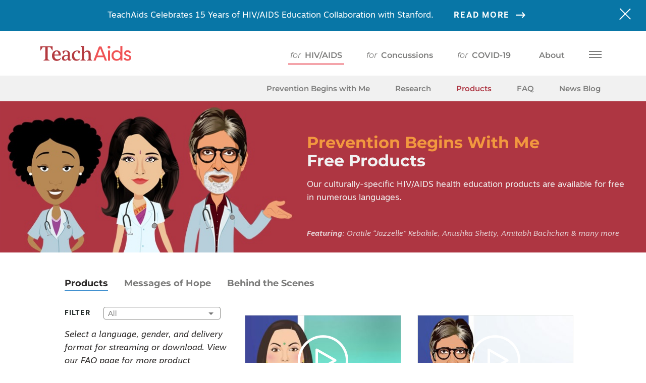

--- FILE ---
content_type: text/html; charset=utf-8
request_url: https://teachaids.org/for-hiv-aids/products/
body_size: 25386
content:
<!DOCTYPE html>
<html lang="en">
 <head>
  <meta charset="UTF-8" />
  <link rel="icon" type="image/svg+xml" href="/teach-aids-icon.png" />
  <link href="https://unpkg.com/basscss@8.0.2/css/basscss.min.css" rel="stylesheet">
  <link rel="stylesheet" href="https://use.typekit.net/tam8ovo.css">
  <meta name="viewport" content="width=device-width, initial-scale=1.0" />
  <script> 
    window.data = {"videobackgrounds":{"home":"https://firebasestorage.googleapis.com/v0/b/teachaids-staging.firebasestorage.app/o/TA-Website-Banner-Feb-2021-1_1V2.mp4?alt=media&token=e91ec56c-5384-4ebc-816b-cfd7917a45cf","concussion":"https://firebasestorage.googleapis.com/v0/b/teachaids-staging.firebasestorage.app/o/TA-CrashCourse-Page-Loop-v2.mp4?alt=media&token=5475f292-2962-4167-816d-59536c50b106","hiv":"https://firebasestorage.googleapis.com/v0/b/teachaids-staging.firebasestorage.app/o/TA-HIV-loop_v2.mp4?alt=media&token=f651181e-e221-478f-827d-d8e073d39843"},"products":{"covidb":{"title":"CoviDB","subtitle":"Community-built, expert reviewed coronavirus resources","description":"Covid-19 Resource Database","textcolor":"#947fe9","overlaycolor":"#947fe9","url":"https://covidb.org","image":"img/home/h1.jpg"},"crashcourse":{"title":"CrashCourse","subtitle":"A virtual reality experience featuring world-class athletes","description":"Concussion Education","textcolor":"#8dc63f","overlaycolor":"rgb(39, 68, 114)","url":"/for-concussions/products/","image":"img/home/h2.jpg"},"prevention":{"title":"Prevention Begins with Me","subtitle":"An interactive, animated film featuring iconic celebrities in 27 languages","description":"HIV/AIDS Education","textcolor":"#e94d58","overlaycolor":"#e94d58","url":"/for-hiv-aids/products/","image":"img/home/h3.jpg"}},"filterTitles":{"covid-19":"COVID-19","hiv-aids":"HIV/AIDS","concussion":"Concussions","for-covid-19":"COVID-19","for-hiv-aids":"HIV/AIDS","for-concussions":"Concussions"},"filterTags":{"veterans-day":"Veterans Day","health-equity":"Health Equity","iyd":"International Youth Day","iyd2024":"International Youth Day 2024","stanford-university":"Stanford University","canadian-international-development-agency":"Canadian International Development Agency","india":"India","jayanthi":"Jayanthi","karnataka":"Karnataka","sudeep":"Sudeep","anu-prabhakar":"Anu Prabhakar","aids":"AIDS","education":"Education","hiv":"HIV","ira-mohanty":"Ira Mohanty","orissa":"Orissa","oriya":"Oriya","odia":"Odia","odisha":"Odisha","prashanta-nanda":"Prashanta Nanda","apan":"APAN","columbia-university":"Columbia University","yale-university":"Yale University","caltech":"Caltech","south-africa":"South Africa","oakland":"Oakland","aids-vancouver":"AIDS Vancouver","support-for-international-change":"Support for International Change","tanzania":"Tanzania","china":"China","care-international":"CARE International","rwanda":"Rwanda","utrecht-university":"Utrecht University","botswana":"Botswana","stepping-stones-international":"Stepping Stones International","covington-burling":"Covington &amp; Burling","anne-firth-murray":"Anne Firth Murray","global-fund-for-women":"Global Fund for Women","nagarjuna-akkineni":"Nagarjuna Akkineni","navdeep-pallapollu":"Navdeep Pallapollu","tollywood":"Tollywood","shabana-azmi":"Shabana Azmi","mahesh-bhatt":"Mahesh Bhatt","amol-palekar":"Amol Palekar","swati":"Swati","stanford-school-of-medicine":"Stanford School of Medicine","spice":"SPICE","netip":"NetIP","chillin-productions":"Chillin' Productions","san-francisco":"San Francisco","terrence-blaschke":"Terrence Blaschke","anushka-shetty":"Anushka Shetty","decker-walker":"Decker Walker","martin-carnoy":"Martin Carnoy","cooliris":"Cooliris","texas":"Texas","zazi-health-foundation":"Zazi Health Foundation","naco":"NACO","burns-family-foundation":"Burns Family Foundation","taste-of-silicon-valley":"Taste of Silicon Valley","grant":"Grant","san-francisco-aids-foundation":"San Francisco AIDS Foundation","boulder":"Boulder","bolderboulder":"BolderBOULDER","david-katzenstein":"David Katzenstein","cheryl-koopman":"Cheryl Koopman","stanford-medicine":"Stanford Medicine","march-of-dimes-center-for-prematurity-research":"March of Dimes Center for Prematurity Research","children-in-crisis":"Children in Crisis","guatemala-rural-child-health-and-nutritional-program":"Guatemala Rural Child Health and Nutritional Program","richard-e-behrman":"Richard E. Behrman","nih":"NIH","joel-samoff":"Joel Samoff","paul-kim":"Paul Kim","rachel-sklar":"Rachel Sklar","seble-kassaye":"Seble Kassaye","channel-o-awards":"Channel O Awards","zeus":"Zeus","funding":"Funding","yahoo":"Yahoo!","unicef":"UNICEF","arche-onlus":"Arché-ONLUS","development-office-of-the-catholic-diocese":"Development Office of the Catholic Diocese","kenya":"Kenya","kisii":"Kisii","rural-education":"Rural Education","betty-makoni":"Betty Makoni","girl-child-network-worldwide":"Girl Child Network Worldwide","zimbabwe":"Zimbabwe","donation":"Donation","vinod-dham":"Vinod Dham","advisory-board":"Advisory Board","clinton-foundation":"Clinton Foundation","matrix-laboratories":"Matrix Laboratories","nimmagadda-prasad":"Nimmagadda Prasad","cambridge-associates":"Cambridge Associates","menlo-park":"Menlo Park","office":"Office","east-africa-idol":"East Africa Idol","scar":"Scar","clifford-nass":"Clifford Nass","digital-media":"Digital Media","piya-sorcar":"Piya Sorcar","research":"Research","teachaids":"TeachAids","dignitas":"Dignitas","university-of-nairobi":"University of Nairobi","aids-walk":"AIDS Walk","san-francisco-aids-walk":"San Francisco AIDS Walk","team-teachaids":"Team TeachAIDS","face-aids":"FACE AIDS","partners-in-health":"Partners In Health","coca-cola-world-cup-trophy-tour":"Coca Cola World Cup Trophy Tour","gabz-fm":"Gabz fm","jazzelle":"Jazzelle","google":"Google","ban-ki-moon":"Ban Ki-moon","champions-for-an-hiv-free-generation":"Champions for an HIV-Free Generation","festus-mogae":"Festus Mogae","grand-cross-of-the-legion-dhonneur":"Grand Cross of the Legion d'honneur","mo-ibrahim-prize":"Mo Ibrahim Prize","special-envoy-on-climate-change":"Special Envoy on Climate Change","indian-association-of-north-texas-iant":"Indian Association of North Texas (IANT)","shruti-haasan":"Shruti Haasan","kamal-haasan":"Kamal Haasan","silicon-valley-aids-leadership-center":"Silicon Valley AIDS Leadership Center","walk-for-aids-silicon-valley":"Walk for AIDS Silicon Valley","game-zeus-bantsi":"Game Zeus Bantsi","oratile-jazzelle-kebakile":"Oratile Jazzelle Kebakile","thato-scar-matlhabaphiri":"Thato Scar Matlhabaphiri","thato-tref-maruping":"Thato Tref Maruping","greig-family-foundation":"Greig Family Foundation","tibet":"Tibet","ethiopia":"Ethiopia","johns-hopkins":"Johns Hopkins","andhra-pradesh":"Andhra Pradesh","telugu":"Telugu","mit":"MIT","technology-review":"Technology Review","tr35":"TR35","hero":"HERO","tibetan-refugees":"Tibetan refugees","ghana":"Ghana","anna-eshoo":"Anna Eshoo","joe-simitian":"Joe Simitian","manick-sorcar":"Manick Sorcar","world-aids-day":"World AIDS Day","launch":"Launch","sanskriti":"Sanskriti","guy-kawaski":"Guy Kawaski","john-hennessy":"John Hennessy","stanford":"Stanford","tom-byers":"Tom Byers","world-cup":"World Cup","rising-star-outreach":"Rising Star Outreach","knowledgebeat":"KnowledgeBeat","zambia":"Zambia","mac-aids-fund":"MAC AIDS Fund","guatemala":"Guatemala","peace-corps":"Peace Corps","youtube":"YouTube","barclays-bank":"Barclays Bank","doordarshan":"Doordarshan","maa-tv":"MAA TV","stumbleupon":"StumbleUpon","thato-tref-mauping":"Thato ‘Tref’ Mauping","barbra-streisand":"Barbra Streisand","dr-oz":"Dr. Oz","gloria-steinem":"Gloria Steinem","jane-fonda":"Jane Fonda","lisa-ling":"Lisa Ling","tedxwomen":"TEDxWomen","the-paley-center-for-media":"The Paley Center for Media","swahili":"Swahili","the-dove-foundation":"The Dove Foundation","uttar-pradesh":"Uttar Pradesh","hacey":"HACEY","nigeria":"Nigeria","united-nations":"United Nations","dr-tsering-wangchuk":"Dr. Tsering Wangchuk","tibetan-department-of-health":"Tibetan Department of Health","tibetonline-tv":"TibetOnline TV","deaf":"Deaf","liberia":"Liberia","sign-language":"Sign Language","guyana":"Guyana","larsen-toubro":"Larsen &amp; Toubro","cameroon":"Cameroon","namibia":"Namibia","florida":"Florida","douglas-leone":"Douglas Leone","guy-kawasaki":"Guy Kawasaki","jb-straubel":"JB Straubel","max-levchin":"Max Levchin","sequoia-capital":"Sequoia Capital","slide":"Slide","sun-microsystems":"Sun Microsystems","tesla-motors":"Tesla Motors","vinod-khosla":"Vinod Khosla","once-upon-a-time-foundation":"Once Upon a Time Foundation","stanford-center-on-philanthropy-and-civil-society":"Stanford Center on Philanthropy and Civil Society","former-president-festus-mogae":"Former President Festus Mogae","teachaids-day":"TeachAIDS Day","colorado":"Colorado","ana-g-mendez-university-system":"Ana G. Mendez University System","comfort-the-children-international":"Comfort the Children International","amani-childrens-home":"Amani Children's Home","microsoft":"Microsoft","tech-awards":"Tech Awards","assam-aids-control-society":"Assam AIDS Control Society","government-of-assam":"Government of Assam","assam":"Assam","cigna":"Cigna","maasai":"Maasai","bhutan":"Bhutan","nepal":"Nepal","refugees":"Refugees","jamaica":"Jamaica","uganda":"Uganda","unesco":"UNESCO","viafrica":"ViAfrica","white-orange-youth":"White Orange Youth","tamil-nadu":"Tamil Nadu","tansacs":"TANSACS","dominican-republic":"Dominican Republic","naveen-patnaik":"Naveen Patnaik","aruna-mohanty":"Aruna Mohanty","tarun-gogoi":"Tarun Gogoi","suhasini":"Suhasini","united-kingdom":"United Kingdom","osacs":"OSACS","vijay-raghavendra":"Vijay Raghavendra","kopil-bora":"Kopil Bora","zerifa-wahid":"Zerifa Wahid","anu-choudhury":"Anu Choudhury","pranjal-saikia":"Pranjal Saikia","akash-das-nayak":"Akash Das Nayak","malaya-goswami":"Malaya Goswami","siddharth":"Siddharth","suriya":"Suriya","axomiya":"Axomiya","kannada":"Kannada","suhasini-maniratnam":"Suhasini Maniratnam","tamil":"Tamil","imran-khan":"Imran Khan","south-korea":"South Korea","amala-akkineni":"Amala Akkineni","tata-steel":"Tata Steel","hyderabad":"Hyderabad","annapurna-studios":"Annapurna Studios","balaji-digi-studios":"Balaji Digi Studios","bangalore":"Bangalore","br-studios":"BR Studios","chennai":"Chennai","madras-talkies":"Madras Talkies","mumbai":"Mumbai","otv":"OTV","raijv-menon-productions":"Raijv Menon Productions","sur-vibrations":"Sur Vibrations","vijaya-tv":"Vijaya TV","amitabh-bachchan":"Amitabh Bachchan","nagarjuna":"Nagarjuna","democratic-republic-of-the-congo":"Democratic Republic of the Congo","deloitte":"Deloitte","action-for-the-needy":"Action for the Needy","afcon":"AFCON","abn-andhra":"ABN Andhra","sun-tv":"SUN TV","dream-blue-foundation":"Dream Blue Foundation","fgm":"FGM","josephine-kulea":"Josephine Kulea","samburu-girls-foundation":"Samburu Girls Foundation","rainbow-homes":"Rainbow Homes","united-way":"United Way","billy-jean-king":"Billy Jean King","jimmy-carter":"Jimmy Carter","lily-tomlin":"Lily Tomlin","ted":"TED","tedwomen":"TEDWomen","alfred-hospital":"Alfred Hospital","breds":"Breds","eve-for-life":"Eve for Life","mac-aids-foundation":"Mac AIDS Foundation","mandeville-hospital":"Mandeville Hospital","nurse":"Nurse","andhra-pradesh-state-aids-control-society":"Andhra Pradesh State AIDS Control Society","ruthann-richter":"Ruthann Richter","think-plus-creatives":"Think Plus Creatives","carol-dweck":"Carol Dweck","creative-commons":"Creative Commons","esther-wojcicki":"Esther Wojcicki","professor-carl-wieman":"Professor Carl Wieman","scott-doorley":"Scott Doorley","sebastian-thrun":"Sebastian Thrun","standford":"Standford","udacity":"Udacity","dharamsala":"Dharamsala","mewoen-tsuglag-petoen-model-school":"Mewoen Tsuglag Petoen Model School","sherab-gatsel-lobling-school":"Sherab Gatsel Lobling School","chief-minister":"Chief Minister","chief-minister-tarun-gogoi":"Chief Minister Tarun Gogoi","cultural-icons":"cultural icons","om-charity":"Om Charity","phurbu-t-namgyal":"Phurbu T. Namgyal","tibetan":"Tibetan","dalai-lama":"Dalai Lama","delek-hospital":"Delek Hospital","dr-tsetan-dorji-sadutshang":"Dr. Tsetan Dorji Sadutshang","harvard-university":"Harvard University","unsung-hero-of-compassion-award":"Unsung Hero of Compassion Award","chief-minister-naveen-patnaik":"Chief Minister Naveen Patnaik","lok-sabha":"Lok Sabha","odisha-state-government":"Odisha State Government","compassion":"Compassion","dr-lobsang-sangay":"Dr. Lobsang Sangay","his-holiness-the-dalai-lama":"His Holiness the Dalai Lama","nobel-peace-prize":"Nobel Peace Prize","wisdom":"Wisdom","jayesh-ranjan":"Jayesh Ranjan","mahatma-gandhi":"Mahatma Gandhi","mana-tv":"MANA TV","state-government-of-telangana":"State Government of Telangana","telangana":"Telangana","insight-out":"Insight Out","tina-seelig":"Tina Seelig","central-tibetan-administration":"Central Tibetan Administration","losar":"Losar","sikyong-lobsang-sangay":"Sikyong Lobsang Sangay","bolivia":"Bolivia","impact-abroad":"Impact Abroad","la-casa-de-los-ninos":"La Casa de Los Niños","fruit-friends":"Fruit Friends","laos":"Laos","ubelong":"UBELONG","viang-vieng":"Viang Vieng","cesi":"CESI","chile":"Chile","ministry-of-education":"Ministry of Education","bnp-paribas":"BNP Paribas","chief-innovation-officer-summit-and-chief-strategy-officer-summit":"Chief Innovation Officer Summit and Chief Strategy Officer Summit","diageo":"Diageo","disney":"Disney","fortune-500":"Fortune 500","hilton":"Hilton","innovation-enterprise":"Innovation Enterprise","mccain-foods":"McCain Foods","strategic-transformation-award":"Strategic Transformation Award","albert-einstein":"Albert Einstein","centre-for-african-studies":"Centre for African Studies","haas-centre":"Haas Centre","the-tech-museum":"The Tech Museum","haas-center":"Haas Center","plos-one":"PLOS ONE","wikimedia":"Wikimedia","wikipedia":"Wikipedia","apollo-hospitals":"Apollo Hospitals","business-standard":"Business Standard","deccan-chronicle":"Deccan Chronicle","mahindra-mahindra":"Mahindra &amp; Mahindra","ndtv":"NDTV","the-hindu":"The Hindu","the-times-of-india":"The Times of India","corporate-social-responsibility":"Corporate Social Responsibility","cardinal-course-fellowship":"Cardinal Course Fellowship","sensa":"SENSA","service-and-social-change-fellowship":"Service and Social Change Fellowship","social-e-fellowship":"Social E Fellowship","spirituality":"Spirituality","stanford-social-entrepreneurial-students-association":"Stanford Social Entrepreneurial Students' Association","alameen-murphy":"Alameen Murphy","dallas-lloyd":"Dallas Lloyd","treyvion-foster":"Treyvion Foster","wesley-annan":"Wesley Annan","teachaids-india-trust":"TeachAIDS India Trust","unaids":"UNAIDS","united-nations-general-assembly":"United Nations General Assembly","accredited-social-health-activists-asha":"Accredited social health activists (ASHA)","digital-telangana-initiative":"Digital Telangana Initiative","william-maloney":"William Maloney","haas-center-for-public-service":"Haas Center for Public Service","spirituality-service-and-social-change-fellowship":"Spirituality Service and Social Change Fellowship","undergraduate-advising-and-research":"Undergraduate Advising and Research","undergraduate-advising-and-research-major-grant":"Undergraduate Advising and Research Major Grant","scolnik-enterprises":"Scolnik Enterprises","bill-and-melinda-gates-foundation":"Bill and Melinda Gates Foundation","national-geographic":"National Geographic","webby-awards":"Webby Awards","emmy-awards":"Emmy Awards","dick-gould":"Dick Gould","stanford-mens-tennis":"Stanford Men's Tennis","taube-family-tennis-center":"Taube Family Tennis Center","john-mcenroe":"John McEnroe","stanford-athletics":"Stanford Athletics","david-shaw":"David Shaw","stanford-football":"Stanford football","rose-bowl":"Rose Bowl","dodd-trophy":"Dodd Trophy","pac-12-conference":"Pac-12 Conference","office-of-naval-research":"Office of Naval Research","bioengineering":"Bioengineering","mouthguard":"Mouthguard","intuitive-surgical":"Intuitive Surgical","hansen-medical":"Hansen Medical","david-camarillo":"David Camarillo","olympics":"Olympics","kate-courtney":"Kate Courtney","mountain-bike-world-cup":"Mountain Bike World Cup","usa-cycling":"USA Cycling","world-champion":"World Champion","teamsnap":"TeamSnap","sports-management":"sports management","pop-warner":"Pop Warner","julian-bailes":"Julian Bailes","jon-butler":"Jon Butler","ronnie-lott":"Ronnie Lott","steve-young":"Steve Young","jim-plunkett":"Jim Plunkett","bryce-love":"Bryce Love","crashcourse-launch":"CrashCourse Launch","dr-gerald-grant":"Dr. Gerald Grant","dr-dan-daneshvar":"Dr. Dan Daneshvar","stanford-field-hockey":"Stanford Field Hockey","usa-field-hockey":"USA Field Hockey","tara-danielson":"Tara Danielson","rush-field-hockey":"RUSH Field Hockey","paul-ratcliffe":"Paul Ratcliffe","stanford-womens-soccer":"Stanford Women's Soccer","us-national-soccer-team":"US National Soccer Team","mac-hermann-trophy":"MAC Hermann Trophy","nscaa-national-coach-of-the-year":"NSCAA National Coach of the Year","pac-12-coach-of-the-year":"Pac-12 Coach of the Year","stanford-mens-soccer":"Stanford Men's Soccer","ncaa-champions":"NCAA Champions","jeremy-gunn":"Jeremy Gunn","governor-asa-hutchinson":"Governor Asa Hutchinson","arkansas-department-of-education":"Arkansas Department of Education","arkansas-department-of-heath":"Arkansas Department of Heath","arkansas-activities-association":"Arkansas Activities ASsociation","shane-broadway":"Shane Broadway","michel-sidibe":"Michel Sidibe","harvey-cohen":"Harvey Cohen","barbara-pugliese":"Barbara Pugliese","stanford-mens-gymnastics":"Stanford Men's Gymnastics","ncaa-championships":"NCAA Championships","nissen-emery-award":"Nissen-Emery Award","golden-state-warriors":"Golden State Warriors","san-francisco-49ers":"San Francisco 49ers","orthopedic-surgery":"orthopedic surgery","lacob-family-sports-medicine-center":"Lacob Family Sports Medicine Center","sports-medicine":"Sports Medicine","syncthink":"SyncThink","pac-12-sports-medicine":"Pac-12 Sports Medicine","pac-12":"Pac-12","stanford-womens-water-polo":"Stanford Women's Water Polo","mpsf":"MPSF","john-tanner":"John Tanner","super-bowl-champion":"Super Bowl Champion","nfl":"NFL","usc-football":"USC football","pro-football-hall-of-fame":"Pro Football Hall of Fame","pac-12-hall-of-honor":"Pac-12 Hall of Honor","all-stars-helping-kids":"All Stars Helping Kids","usoc":"USOC","usa-coaching":"USA Coaching","usoc-coaching-education":"USOC Coaching Education","popwarner":"PopWarner","crashcourse":"CrashCourse","arkansas":"Arkansas","american-youth-football":"American Youth Football","ayf":"AYF","concussion":"Concussion","youth":"Youth","sports":"Sports","all-american":"All-American","coby-fleener":"Coby fleener","colts":"Colts","concussions":"Concussions","advisor":"advisor","lucile-packard-children-hospital":"Lucile Packard Children Hospital","concussion-education":"Concussion Education","health-education":"Health Education","commissioner":"Commissioner","walt-disney-animation":"Walt Disney Animation","avengers":"Avengers","asad-ayaz":"Asad Ayaz","ncaa-championship":"NCAA Championship","greg-meehan":"Greg Meehan","stanford-swimming":"Stanford Swimming","ncaa":"NCAA","ncaa-swimming":"NCAA Swimming","pac-12-swimming":"Pac-12 Swimming","2020-olympics":"2020 Olympics","karl-benson":"Karl Benson","sun-belt":"Sun Belt","mid-american-conference":"Mid-American Conference","western-athletic-conference":"Western Athletic Conference","boise-state-baseball":"Boise State Baseball","ray-anderson":"Ray Anderson","asu":"ASU","athletic-director":"Athletic Director","athletics":"Athletics","positive-coaching-alliance":"positive coaching alliance","youth-football":"Youth Football","youth-sports":"Youth Sports","sports-safety":"Sports Safety","julie-foudy":"Julie Foudy","jason-sacks":"Jason Sacks","partnership":"Partnership","bob-bowlsby":"Bob Bowlsby","big-12":"Big-12","big-12-athletics":"Big-12 Athletics","california-youth-football-alliance":"California Youth Football Alliance","cayfa":"CAYFA","nfl-draft":"NFL Draft","doak-walker-award":"Doak Walker Award","pca":"PCA","usa-soccer":"USA Soccer","fifa":"FIFA","us-national-soccer-hall-of-fame":"US National Soccer Hall of Fame","lifetime-achievement-award":"Lifetime Achievement Award","julie-foudy-sports-leadership-foundation":"Julie Foudy Sports Leadership Foundation","national-womens-law-center":"National Women’s Law Center","womens-united-soccer-association":"Women’s United Soccer Association","pac-12-player-of-the-century":"Pac-12 Player of the Century","blood-brain-barrier-translational-laboratory":"Blood-brain Barrier Translational Laboratory","united-states-air-force":"United States Air Force","wilford-hall-medical-center":"Wilford Hall Medical Center","pediatric-neurosurgery":"pediatric neurosurgery","meritorious-service-medal":"Meritorious Service Medal","tara-vanderveer":"Tara VanDerveer","stanford-womens-basketball":"Stanford Women's Basketball","hall-of-fame":"Hall of Fame","vr":"VR","virtual-reality":"virtual reality","woods-institute-for-the-environment":"Woods Institute for the Environment","center-for-longevity":"Center for Longevity","infinite-reality":"Infinite Reality","experience-on-demand":"Experience on Demand","thomas-more-storke":"Thomas More Storke","maggie-steffens":"Maggie Steffens","us-olympics":"US Olympics","water-polo":"Water Polo","uc-berkeley":"UC Berkeley","fina":"FINA","ncaa-mvp":"NCAA MVP","2012-london-olympics":"2012 London Olympics","2016-rio-olympics":"2016 Rio Olympics","matt-birk":"Matt Birk","super-bowl":"Super Bowl","havard":"Havard","minnesota-vikings":"Minnesota Vikings","baltimore-ravens":"Baltimore Ravens","neurosurgery":"neurosurgery","stanford-medical-school":"Stanford Medical School","traumatic-brain-injury":"Traumatic Brain Injury","veterans-affairs":"Veterans Affairs","aans":"AANS","graduate-school-of-education":"Graduate School of Education","pharmajet":"PharmaJet","aravind-eye-hospital":"Aravind Eye Hospital","loveyourbrain-foundation":"LoveYourBrain foundation","kevin-pearce":"Kevin Pearce","cal-bears":"Cal Bears","usa-rugby":"USA Rugby","cal-athletics":"Cal Athletics","stanford-research":"Stanford Research","stanford-student":"stanford student","stanford-honors-thesis":"Stanford honors thesis","edmonton-eskimos":"Edmonton Eskimos","hamilton-tiger-cats":"Hamilton Tiger-Cats","concussion-legacy-foundation":"Concussion Legacy Foundation","brain-injury-services":"Brain Injury Services","toronto-argonauts":"Toronto Argonauts","ithrive":"iThrive","kara":"Kara","mental-health":"mental health","wellness":"wellness","haas-center-for-community-service":"Haas Center for Community Service","clemson-university":"Clemson University","calhoun-honors-college":"Calhoun Honors College","womens-lacrosse":"Women's Lacrosse","ncaa-tournament":"NCAA Tournament","u-s-national-team":"U.S. National Team","ohio-state":"Ohio State","track-and-field":"Track and Field","mens-cross-country":"Men’s Cross Country","adidas":"Adidas","usa-synchro":"USA Synchro","us-olympic-committee":"US Olympic Committee","natalie-coughlin":"Natalie Coughlin","adam-andrasko":"Adam Andrasko","swimming":"swimming","synchronized-swimming":"synchronized swimming","usa-artistic-swimming":"USA Artistic Swimming","artistic-swimming":"Artistic Swimming","prevention-begins-with-me":"Prevention Begins with Me","today-show":"Today Show","bernard-muir":"Bernard Muir","learfield-directors-cup":"Learfield Director's Cup","ncaa-mens-basketball-committee":"NCAA Men's Basketball Committee","stanford-moyamoya-center":"Stanford Moyamoya Center","stanford-stroke-center":"Stanford Stroke Center","neurosurgical-simulation-lab":"Neurosurgical Simulation Lab","american-ingenuity-award":"American Ingenuity Award","usa-football":"USA Football","u-s-olympic-committee":"U.S. Olympic Committee","scott-hallenbeck":"Scott Hallenbeck","brian-hainline":"Brian Hainline","football-development-model":"Football Development Model","lee-m-sanders":"Lee M. Sanders","traub-celebrity-group":"TRAUB Celebrity Group","the-wet-seal":"The Wet Seal","charlotte-russe":"Charlotte Russe","mervyn":"Mervyn","dockers-brand":"Dockers Brand","gap":"Gap","candytopia":"Candytopia","stanford-womens-gymnastics":"Stanford Women's Gymnastics","tabitha-yim":"Tabitha Yim","ncaa-champion":"NCAA Champion","cdc":"CDC","ucsf":"UCSF","epidemic-intelligence-service":"Epidemic Intelligence Service","ohio-brain-injury-program":"Ohio Brain Injury Program","ohio-regional-traumatic-brain-injury-model-system":"Ohio Regional Traumatic Brain Injury Model System","journal-of-head-trauma-rehabilitation":"Journal of Head Trauma Rehabilitation","brain-injury-association-of-america":"Brain Injury Association of America","national-center-on-injury-prevention":"National Center on Injury Prevention","wnba":"WNBA","all-star-game":"All-Star Game","stanford-wbb":"Stanford WBB","la-sparks":"LA Sparks","wbca":"WBCA","northwest-brain-injury-symposium":"Northwest Brain Injury Symposium","sports-and-traumatic-brain-injury-conference":"Sports and Traumatic Brain Injury conference","concussion-alliance":"Concussion Alliance","spokane-public-library":"Spokane Public Library","brain-energy-support-team":"Brain Energy Support Team","eastern-washington-university":"Eastern Washington University","governors-tbi-council-of-washington":"Governor’s TBI Council of Washington","comparative-media-studies-program":"Comparative Media Studies Program","criminal-justice":"Criminal Justice","ny-times":"NY Times","usa-baseball":"USA Baseball","nchsaa":"NCHSAA","north-carolina-brain-injury-advisory-council":"North Carolina Brain Injury Advisory Council","carolina-hurricanes":"Carolina Hurricanes","unc-school-of-medicine":"UNC School of Medicine","duke-university":"Duke University","virginia-commonwealth-university-school-of-medicine":"Virginia Commonwealth University School of Medicine","sheltering-arms-institute":"Sheltering Arms Institute","u-s-department-of-veterans-affairs":"U.S. Department of Veterans Affairs","american-academy-of-pmr":"American Academy of PM&amp;R","stanford-mens-water-polo":"Stanford Men's Water Polo","usa-water-polo":"USA Water polo","chronic-traumatic-encephalopathy":"Chronic Traumatic Encephalopathy","cte":"CTE","cte-center-at-boston-university":"CTE Center at Boston University","team-up-against-concussions":"Team Up Against Concussions","va-bu-clf-brain-bank":"VA-BU-CLF Brain Bank","neuroscience":"neuroscience","stanford-concussion-and-brain-performance-center":"Stanford Concussion and Brain Performance Center","brain-trauma-evidence-based-consortium":"Brain Trauma Evidence-Based Consortium","pediatric-mtbi-guidelines":"pediatric mTBI guidelines","jamshid-ghajar":"Jamshid Ghajar","arkansas-department-of-health":"arkansas department of health","bryant-high-school":"Bryant High School","east-initiative":"EAST Initiative","us-open":"US Open","bob-bryan":"Bob Bryan","mike-bryan":"Mike Bryan","stanford-tennis":"Stanford Tennis","summer-interns":"Summer Interns","university-of-southern-california":"University of Southern California","mayo-clinic":"Mayo Clinic","usa-hockey":"USA Hockey","nhl":"NHL","national-concussion-awareness-day":"National Concussion Awareness Day","oculus":"Oculus","facebook":"Facebook","instagram":"Instagram","arkansas-release":"Arkansas Release","american-youth-football-cheer":"American Youth Football &amp; Cheer","lucile-packard-childrens-hospital":"Lucile Packard Children's Hospital","stanford-neurosurgery-virtual-reality-lab":"Stanford Neurosurgery Virtual Reality lab","dartmouth-football":"Dartmouth Football","mobile-virtual-player":"Mobile Virtual Player","big-green":"Big Green","dartmouth-university":"Dartmouth University","james-chesnutt":"James Chesnutt","oregon-health-science-university":"Oregon Health &amp; Science University","oregon-governors-traumatic-brain-injury-task-force":"Oregon Governor's Traumatic Brain Injury Task Force","oregon-school-activities-association":"Oregon School Activities Association","portland-trail-blazers":"Portland Trail Blazers","stanford-alzheimers-disease-and-research-center":"Stanford Alzheimer’s Disease and Research Center","silicon-valley-assessment":"Silicon Valley Assessment","stanford-concussion-and-sports-medicine-clinic":"Stanford Concussion and Sports Medicine Clinic","neuropsychology-service":"Neuropsychology Service","stanford-graduate-school-of-education":"Stanford Graduate School of Education","shelley-goldman":"Shelley Goldman","stem-learning":"STEM learning","brenda-villa":"Brenda Villa","stanford-water-polo":"Stanford Water Polo","castilleja-school":"Castilleja School","2000-sydney-olympics":"2000 Sydney Olympics","title-ix":"Title IX","international-swimming-hall-of-fame":"International Swimming Hall of Fame","dan-daneshvar":"Dan Daneshvar","chris-nowinski":"Chris Nowinski","team-up-speak-up":"Team Up Speak Up","12th-annual-clf-gala":"12th Annual CLF Gala","espn":"ESPN","monday-night-countdown":"Monday Night Countdown","49ers":"49ers","super-bowl-xxix":"Super Bowl XXIX","college-football-hall-of-fame":"College Football Hall of Fame","bay-area-hall-of-fame":"Bay Area Hall of Fame","hggc":"HGGC","forever-young-foundation":"Forever Young Foundation","stanford-community-partnership-award":"Stanford Community Partnership Award","rob-poulos":"Rob Poulos","sequoia-high-school":"Sequoia High School","49ers-foundation-coach-of-the-week":"49ers Foundation Coach of the Week","vicis":"VICIS","sequoia-ravens":"Sequoia Ravens","michael-izzi":"Michael Izzi","csun-matadors":"CSUN Matadors","uc-irvine":"UC Irvine","california-state-university":"California State University","northridge":"Northridge","annual-reviews":"Annual Reviews","usaid":"USAID","the-world-bank":"The World Bank","cern":"CERN","ted-robinson":"Ted Robinson","pac-12-football":"Pac-12 football","tennis-channel":"Tennis Channel","new-york-mets":"New York Mets","minnesota-twins":"Minnesota Twins","san-francisco-giants":"San Francisco Giants","john-vargas":"John Vargas","stanford-cardinal":"Stanford Cardinal","mens-water-polo":"Men's Water Polo","ncaa-soccer-championship":"NCAA Soccer Championship","stanford-cardinals":"Stanford Cardinals","katie-ledecky":"Katie Ledecky","dc-trident":"DC Trident","usa-swimming":"USA Swimming","carlijn-schoutens":"Carlijn Schoutens","us-speedskating":"US Speedskating","2018-winter-olympics":"2018 Winter Olympics","stanford-womens-volleyball":"Stanford Women's Volleyball","kevin-hambly":"Kevin Hambly","10-year-anniversary":"10 year anniversary","david-cifu":"David Cifu","josh-bloom":"Josh Bloom","michael-stuart":"Michael Stuart","natalie-couhglin":"Natalie Couhglin","north-carolina":"North Carolina","oculus-for-good":"Oculus for Good","scott-mcroberts":"Scott McRoberts","university-of-guelph":"University of Guelph","guelph-gryphons-leadership-academy":"Guelph Gryphons Leadership Academy","university-of-toronto":"University of Toronto","international-institute-for-sport-business-and-leadership":"International Institute for Sport Business and Leadership","university-of-guelph-school-of-business-and-economics":"University of Guelph School of Business and Economics","north-carolina-high-school-athletic-association":"North Carolina High School Athletic Association","que-tucker":"Que Tucker","carolina-sports-concussion-clinic":"Carolina Sports Concussion Clinic","nneka-ogwumike":"Nneka Ogwumike","los-angeles-sparks":"Los Angeles Sparks","kim-perrot-sportsmanship-award":"Kim Perrot Sportsmanship Award","international-swimming-league":"International Swimming League","ymca-of-san-francisco":"YMCA of San Francisco","right-to-play":"Right to Play","stanford-mens-basketball":"Stanford Men's Basketball","jerod-haase":"Jerod Haase","university-of-alabama-at-birmingham":"University of Alabama at Birmingham","michael-krueger":"Michael Krueger","coaching":"Coaching","oculus-vr-for-good":"Oculus VR for Good","international-connsumer-product-health-and-safety-organization":"International Connsumer Product Health and Safety Organization","jordan-morris":"Jordan Morris","seattle-sounders":"Seattle Sounders","major-league-soccer":"Major League Soccer","sounders-fc":"Sounders FC","team-usa":"Team USA","us-mens-national-soccer-team":"US Men's National Soccer Team","concacaf":"CONCACAF","hermann-trophy":"Hermann Trophy","brain-injury-awareness-month":"Brain Injury Awareness Month","biaa":"BIAA","john-corrigan":"John Corrigan","susan-connors":"Susan Connors","amazon":"Amazon","coronavirus":"Coronavirus","covid-19":"COVID-19","shelter-in-place":"Shelter-in-Place","coronavirus-resources":"Coronavirus Resources","tectonic":"Tectonic","taylor-twellman":"Taylor Twellman","kerry-mccoy":"Kerry McCoy","usa-wrestling":"USA Wrestling","usopc":"USOPC","university-of-maryland":"University of Maryland","national-wrestling-hall-of-fame":"National Wrestling Hall of Fame","yale":"Yale","michele-barry":"Michele Barry","women":"women","american-academy-of-arts-and-sciences":"American Academy of Arts and Sciences.","infectious-disease":"infectious disease","epidemiology":"epidemiology","bay-area":"Bay Area","public-health":"Public Health","chan-zuckerberg-biohub":"Chan Zuckerberg Biohub.","anurag-mairal":"Anurag Mairal","stanford-program-on-international-and-cross-cultural-education":"Stanford Program on International and Cross-Cultural Education","covidb":"CoviDB","gary-mukai":"Gary Mukai","george-rutherford":"George Rutherford","stanford-center-for-innovation-in-global-health":"Stanford Center for Innovation in Global Health","stanfords-center-for-innovation-in-global-health":"Stanford’s Center for Innovation in Global Health","prevention":"prevention","health-policy":"health policy","us-preventive-services-task-force":"US Preventive Services Task Force","cybersecurity":"cybersecurity","privacy":"privacy","security":"security","scams":"scams","contact-tracing":"contact tracing","vin-lananna":"Vin Lananna","usa-track-and-field":"USA Track and Field","university-of-virginia":"University of Virginia","helen-maroulis":"Helen Maroulis","kathryn-plummer":"Kathryn Plummer","stanford-womens-indoor-volleyball":"Stanford Women’s Indoor Volleyball","stanford-womens-beach-volleyball":"Stanford Women’s Beach Volleyball","usa-volleyball":"USA Volleyball","h-star-institute":"H-Star Institute","learning-sciences-and-technology-design":"Learning Sciences and Technology Design","e-learning":"e-learning","dr-roy-pea":"Dr. Roy Pea","womens-health":"women’s health","violence-against-women":"violence against women","brain-fly-through":"Brain Fly-Through","usa-archery":"USA Archery","usa-bobsled-skeleton":"USA Bobsled &amp; Skeleton","usa-diving":"USA Diving","usa-fencing":"USA Fencing","usa-gymnastics":"USA Gymnastics","us-lacrosse":"US Lacrosse","us-ski-snowboard":"US Ski &amp; Snowboard","usa-taekwondo":"USA Taekwondo","usa-triathlon":"USA Triathlon","headway-foundation":"Headway Foundation","nica":"NICA","dr-robert-siegel":"Dr. Robert Siegel","microbiology":"Microbiology","covidb-speaker-series":"CoviDB Speaker Series","laura-wilkinson":"Laura Wilkinson","olympic-games":"Olympic Games","dr-mahadevan":"Dr. Mahadevan","stanford-emergency-medicine":"Stanford Emergency Medicine","global-health":"Global Health","stanford-baseball":"Stanford Baseball","david-esquer":"David Esquer","stanford-technology-ventures-program":"Stanford Technology Ventures Program","stanford-school-of-engineering":"Stanford School of Engineering","stanford-university-school-of-medicine":"Stanford University School of Medicine","hasso-plattner-institute-of-design-d-school":"Hasso Plattner Institute of Design (d.school)","design-thinking":"Design Thinking","jene-elzie":"Jene Elzie","athletes-first-partners":"Athletes First Partners","stanford-alumni-association":"Stanford Alumni Association","headcheck-health":"HeadCheck Health","alberta-female-hockey-league":"Alberta Female Hockey League","usa-karate":"USA Karate","us-soccer":"US Soccer","brigham-young-university":"Brigham Young University","national-football-league":"National Football League","university-of-california":"University of California","berkeley":"Berkeley","tom-holmoe":"Tom Holmoe","dr-robert-cantu":"Dr. Robert Cantu","neurology":"neurology","dr-robert-c-cantu-concussion-center":"Dr. Robert C. Cantu Concussion Center","the-freeman-spogli-institute-for-international-studies-at-stanford":"The Freeman Spogli Institute for International Studies at Stanford","fsi":"FSI","united-states-olympic-paralympic-committee":"United States Olympic &amp; Paralympic Committee","kaiser-permanente":"Kaiser Permanente","josh-sutcliffe":"Josh Sutcliffe","rugby":"rugby","world-rugby":"World Rugby","rajiv-doshi":"Rajiv Doshi","hiv-and-aids-education":"HIV and AIDS Education","united-states-peace-corps":"United States Peace Corps","fuyang-aids-orphan-salvation-association":"Fuyang AIDS Orphan Salvation Association","tsinghua-university":"Tsinghua University","association-of-medical-doctors-of-asia":"Association of Medical Doctors of Asia","office-of-the-un-high-commissioner-for-refugees":"Office of the UN High Commissioner for Refugees","a-better-education-club":"A Better Education Club","amani-amani-childrens-home":"Amani Amani Children’s Home","schoolnet-uganda":"SchoolNet Uganda","the-world-cup-in-my-village-project":"The World Cup In My Village project","diocese-of-mutare-community-care-program":"Diocese of Mutare Community Care Program","kannama-care-centre":"Kannama Care Centre","national-teachaids-day":"“National TeachAids Day”","virginie-lubino":"Virginie Lubino","rural-women-development-center":"Rural Women Development Center","eglise-du-christianisme-celeste-luli-parish":"Eglise Du Christianisme Celeste-Luli Parish","clinica-de-familia-la-romana":"Clínica de Familia La Romana","oakland-international-high-school":"Oakland International High School","teach-for-america":"Teach for America","theresa-hernandez":"Theresa Hernández","cu-boulder":"CU Boulder","ut-austin":"UT Austin","hernandez-cairr":"Hernandez CAIRR","anschutz-medical-campus":"Anschutz Medical Campus","marcus-institute-for-brain-health":"Marcus Institute for Brain Health","wardenburg":"Wardenburg","iteaplus":"ITEAplus","partnerships":"partnerships","gymnastics":"gymnastics","sara-lilly":"Sara Lilly","usa-synchronized-swimming":"USA Synchronized Swimming","school-of-medicine":"School of Medicine","the-range-of-motion-project":"The Range of Motion Project","kth-royal-institute-of-technology":"KTH Royal Institute of Technology","san-francisco-unified-school-district":"San Francisco Unified School District","brain-institute":"Brain Institute","u-s-ski-snowboard":"U.S. Ski &amp; Snowboard","u-s-olympic-and-paralympic-committee":"U.S. Olympic and Paralympic Committee","ski":"Ski","snowboard":"Snowboard","covidb-for-kids":"CoviDB for Kids","covid-19-education":"COVID-19 education","dr-michele-barry":"Dr. Michele Barry","stanfords-center-for-innovation-in-global-health-cigh":"Stanford’s Center for Innovation in Global Health (CIGH)","institute-for-global-health-sciences-at-ucsf":"Institute for Global Health Sciences at UCSF","concussion-study":"Concussion study","the-journal-of-athletic-training":"the Journal of Athletic Training","united-states-tennis-association":"United States Tennis Association","sidwell-friends-school-washington":"Sidwell Friends School (Washington","d-c":"D.C.)","southwest-virginia-american-youth-football":"Southwest Virginia American Youth Football","southeast-bronx-n-y-youth-coalition":"Southeast Bronx (N.Y.) Youth Coalition","truesport":"TrueSport","united-states-anti-doping-agency":"United States Anti-Doping Agency","indiana-university-purdue-university-indianapolis":"Indiana University-Purdue University Indianapolis","girls":"Girls","international-day-of-the-girl-child":"International Day of the Girl Child","children":"Children","va-palo-alto-health-care-system":"VA Palo Alto Health Care System","military-veterans":"Military Veterans","vapahcs-headache-center-of-excellence":"VAPAHCS Headache Center of Excellence","polytrauma-network-site":"Polytrauma Network Site","national-council-of-youth-sports":"National Council of Youth Sports","ncys":"NCYS","u-s-olympic-and-paralympic-committees-national-governing-bodies":"U.S. Olympic and Paralympic Committee’s National Governing Bodies","usa-triathlon-and-usa-wrestling":"USA Triathlon and USA Wrestling","concussion-disclosure":"Concussion Disclosure","national-collegiate-athletic-association":"National Collegiate Athletic Association","nyu-school-of-medicine":"NYU School of Medicine","ncaa-sport-science-institute":"NCAA Sport Science Institute","medical-expert":"Medical Expert","mayo-clinic-college-of-medicine-and-science":"Mayo Clinic College of Medicine and Science","audiology":"Audiology","university-of-colorado-at-boulder":"University of Colorado at Boulder","u-s-soccer":"U.S. Soccer","soccer":"Soccer","specialized-racing":"Specialized Racing","hagens-berman-axeon-cycling-team":"Hagens Berman Axeon Cycling Team","celebrity-story":"Celebrity Story","cycling":"Cycling","emerson-hospital":"Emerson Hospital","boston-university-medical-center":"Boston University Medical Center","post-concussion-syndrome":"Post Concussion Syndrome","second-impact-syndrome":"Second Impact Syndrome","veteran":"Veteran","veteran-affairs":"Veteran Affairs","virginia-commonwealth-university":"Virginia Commonwealth University","boston-university":"Boston University","baylor-college-of-medicine":"Baylor College of Medicine","national-youth-hiv-aids-awareness-day":"National Youth HIV/AIDS Awareness Day","nyhaad":"NYHAAD","hiv-prevention":"HIV Prevention","baseball":"Baseball","seattle-founders-fc":"Seattle Founders FC","concussion-story-wall":"Concussion Story Wall","cervical-strain":"Cervical Strain","neck-injury":"Neck Injury","georgetown-university":"Georgetown University","sinai-hospital":"Sinai Hospital","ashwini-doshi":"Ashwini Doshi","nruthya-madappa":"Nruthya Madappa","janan-barge":"Janan Barge","christine-chen":"Christine Chen","tenzin-dhaze":"Tenzin Dhaze","shuyu-ding":"Shuyu Ding","chandrima-gogoi":"Chandrima Gogoi","ingrid-inema":"Ingrid Inema","tumisang-madigele":"Tumisang Madigele","kate-mellor":"Kate Mellor","supriya-misra":"Supriya Misra","kesaobaka-modukanele":"Kesaobaka Modukanele","elena-mosse":"Elena Mosse","ankita-patro":"Ankita Patro","lila-pavey":"Lila Pavey","elizabeth-stevenson":"Elizabeth Stevenson","haiyang-yang":"Haiyang Yang","aparna-khare":"Aparna Khare","diana-anthony":"Diana Anthony","stanfords-neurosurgical-simulation-and-v-r-center":"Stanford's Neurosurgical Simulation and V.R. Center","teachaids-brain-fly-through":"TeachAids Brain Fly-Through","national-women-and-girls-hiv-aids-awareness-day":"National Women and Girls HIV/AIDS Awareness Day","princeton-university":"Princeton University","neuropsychology":"Neuropsychology","national-hockey-league":"National Hockey League","u-s-soccer-federation":"U.S. Soccer Federation","basketball":"Basketball","wnbpa":"WNBPA","bobsled":"Bobsled","skeleton":"Skeleton","usabs":"USABS","ywca":"YWCA","dr-piya-sorcar":"Dr. Piya Sorcar","silicon-valley":"Silicon Valley","award":"Award","awards":"Awards","ywca-golden-gate-silicon-valley-tribute-to-women-awards":"YWCA Golden Gate Silicon Valley Tribute to Women Awards","hiv-education":"HIV Education","harvard-medical-school":"Harvard Medical School","deans-community-service-award":"Dean's Community Service Award","institute-for-brain-research-and-innovation":"Institute-for-Brain-Research-and-Innovation","brain-trauma-foundation":"Brain Trauma Foundation","ocular-motor-functions":"Ocular Motor Functions","cardio-exercise":"Cardio Exercise","american-college-of-surgeons":"American College of Surgeons","tbi":"TBI","sportsengine":"SportsEngine","nbc-sports":"NBC Sports","brett-mackinnon":"Brett MacKinnon","usa-cheer":"USA Cheer","national-governing-body":"National Governing Body","cheer":"Cheer","cheering":"Cheering","athlete-safety":"Athlete Safety","stillwater-high":"Stillwater High","us-national-team":"US National Team","global-day-of-parents":"Global Day of Parents","un-general-assembly":"UN General Assembly","parents":"Parents","caregivers":"Caregivers","snowboarding":"Snowboarding","x-games":"X Games","love-your-brain":"Love Your Brain","inquiry":"INQUIRY","inquiry-the-journal-of-health-care-organization":"INQUIRY: the Journal of Health Care Organization","provision-and-financing":"Provision and Financing","teachaids-institute-for-brain-research-and-innovation":"TeachAids’ Institute for Brain Research and Innovation","dr-daneshvar":"Dr. Daneshvar","dr-cantu":"Dr. Cantu","robert-cantu":"Robert Cantu","gerald-grant":"Gerald Grant","usa-lacrosse":"USA Lacrosse","lacrosse":"Lacrosse","stanford-universitys-neurosurgical-simulation-and-virtual-reality-center":"Stanford University’s Neurosurgical simulation and Virtual Reality Center","university-at-buffalo":"University at Buffalo","american-college-of-sports-medicine":"American College of Sports Medicine","american-college-of-physicians":"American College of Physicians","exercise":"Exercise","return-to-play":"Return to Play","return-to-school":"Return to School","anxiety":"Anxiety","mood":"Mood","psychiatry":"Psychiatry","dartmouth-college":"Dartmouth College","american-neuropsychiatric-association":"American Neuropsychiatric Association","episode-5":"Episode 5","usa-team-handball":"USA Team Handball","handball":"Handball","usath":"USATH","sarah-gascon":"Sarah Gascon","ryan-johnson":"Ryan Johnson","headaches":"Headaches","migraines":"Migraines","university-of-louisville":"University of Louisville","bellarmine-university":"Bellarmine University","indiana-university-southeast":"Indiana University-Southeast","and-spalding-university":"and Spalding University","cleveland-browns":"Cleveland Browns","nascar":"NASCAR","national-association-of-state-head-injury-association":"National Association of State Head Injury Association","nashia":"NASHIA","international-youth-day":"International Youth Day","youth-day":"Youth Day","activism":"Activism","thank-you":"Thank you","speedskating":"Speedskating","usa-speedskating":"USA Speedskating","i9-sports":"i9 Sports","coaching-education":"coaching education","brain-health":"Brain Health","department-of-defense":"Department of Defense","veterans":"Veterans","sleep":"Sleep","henry-ford-hospital":"Henry Ford Hospital","american-academy-of-sleep-medicine":"American Academy of Sleep Medicine","sleep-research-society":"Sleep Research Society","meeta-singh":"Meeta Singh","sportsedtv":"SportsEdTV","education-videos":"Education Videos","education-media":"Education Media","tags-concussion-education":"Tags: Concussion Education","gravel-worlds":"Gravel Worlds","alison-tetrick":"Alison Tetrick","ambassador":"Ambassador","christopher-blevins":"Christopher Blevins","rob-demartini":"Rob DeMartini","biking":"Biking","teachers":"teachers","world-teachers-day":"World Teacher&#039;s Day","sex-education":"Sex Education","teachers-day":"teacher&#039;s day","gender-equity":"Gender Equity","holiday":"Holiday","repetitive-head-impacts":"repetitive head impacts","learner-and-user-experience-research":"Learner and User Experience Research","multimodal-education":"Multimodal Education","learner-experience-design":"Learner Experience Design","learner-and-user-experience-research-an-introduction-for-the-field-of-learning-design-technology":"Learner and User Experience Research: An Introduction for the Field of Learning Design &amp; Technology","chapter":"Chapter","book":"Book","forssel":"Forssel","archery":"Archery","us-olympic-and-paralympic-committee":"US Olympic and Paralympic Committee","crash-course":"Crash Course","cognitive-function":"Cognitive Function","national-youth-sports-day":"National Youth Sports Day","power-of-play":"Power of Play","kids":"Kids","international-day-of-tolerance":"International Day of Tolerance","tolerance":"Tolerance","understanding":"Understanding","culture":"Culture","awareness":"Awareness","world-childrens-day":"World Children&#039;s dAY","hiv-ambassadors":"HIV ambassadors","wad2021":"WAD2021","world-aids-day-2021":"World AIDS Day 2021","thanks":"thanks","hiv-aids":"HIV/AIDS","tsetan-dorji-sadutshang":"Tsetan Dorji Sadutshang","jazzelle-kebakile":"Jazzelle Kebakile","scar-malthabaphiri":"Scar Malthabaphiri","taekwondo":"Taekwondo","usat":"USAT","may-spence":"May Spence","ngb":"NGB","paul-green":"Paul Green","us-figure-skating":"US Figure Skating","phurbu-namgyal":"Phurbu Namgyal","ngbs":"NGBs","figure-skating":"Figure Skating","concussion-education-us-figure-skating":"Concussion Education. US Figure Skating","ramsey-baker":"Ramsey Baker","international-day-of-education":"International Day of Education","international-labor-organization":"International Labor Organization","world-day-of-social-justice":"World day of Social Justice","social-justice":"Social justice","jeremy-summers":"Jeremy Summers","suzie-riewald":"Suzie Riewald","fencing":"Fencing","adam-thompson":"Adam Thompson","amy-bugwadia":"Amy Bugwadia","samantha-yamashita":"Samantha Yamashita","female-empowerment":"Female Empowerment","international-womens-day":"international Women’s Day","pritika-rao":"Pritika Rao","partnership-announcement":"Partnership Announcement","who":"WHO","health":"Health","world-health-day":"World Health Day","diving":"Diving","dan-laak":"Dan Laak","dive":"Dive","lee-michaud":"Lee Michaud","karate":"Karate","association-of-academic-physiatrists":"Association of Academic Physiatrists","aap-service-award":"AAP Service Award","michelle-kafka":"michelle kafka","scott-anderson":"scott anderson","sriram-krishnan":"sriram krishnan","jeannette-cox":"jeannette cox","british-taekwondo":"British Taekwondo","great-britain":"Great Britain","dianna-fahel":"Dianna Fahel","brand-strategy-advisor":"brand strategy advisor","volunteers":"Volunteers","iyd2022":"IYD2022","world-teachers-day-2":"World Teachers’ Day","dr-gary-mukai":"Dr. Gary Mukai","world-mental-health-day":"World Mental Health Day","sharecare":"Sharecare","sharecare-awards":"Sharecare Awards","caregiving-award":"Caregiving Award","the-national-academy-of-television-arts-sciences":"The National Academy of Television Arts &amp; Sciences","world-childrens-day-2":"World Children’s Day","world-childrens-day-3":"World Children’s Day","hitcheck":"HitCheck","stanford-university-club-sports":"Stanford University Club Sports","coach-dick-gould":"Coach Dick Gould","100m":"100M","hiv-aids-education":"HIV/AIDS Education","interactive-education":"Interactive Education","world-day-for-social-justice":"World Day for Social Justice","inequality":"Inequality","injustice-in-health":"Injustice in health","etrainu":"etrainu","us-youth-soccer-university":"US Youth Soccer University","international-womens-day-2":"International Women&#039;s Day","mental-health-awareness-month":"Mental Health Awareness Month","pop-warner-little-scholars":"Pop Warner Little Scholars","stanford-program-on-international-and-cross-cultural-education-spice":"Stanford Program on International and Cross-Cultural Education (SPICE)","national-council-of-youth-sports-ncys":"National Council of Youth Sports (NCYS)","international-translation-day":"International Translation Day","languages":"Languages","communication":"Communication","access":"Access","wad2023":"WAD2023","wad2024":"WAD2024","recovery":"Recovery","vestibular":"Vestibular","festus-mogaw":"Festus Mogaw","national-youth-hiv-aids-awareness":"National Youth HIV/AIDS Awareness","brandon-simmons":"Brandon Simmons","concussion-awareness-day":"Concussion Awareness Day","cad":"CAD","cad2024":"CAD2024","board-of-directors":"Board of Directors","new-paper":"New Research Paper","athletes":"Athletes","pm&r":"PM&R"},"largeBannerData":{"toptext":"Prevention Begins With Me","bottomtext":"Free Products","toptextcolor":"#f2983f","bottomtextcolor":"rgb(241,241,241)","bgcolor":"#ae3643","bottomtextsmall":false,"centerSmallText":"Our culturally-specific HIV/AIDS health education products are available for free in numerous languages.","bottomSmallText":"<strong>Featuring</strong>: Oratile “Jazzelle” Kebakile, Anushka Shetty, Amitabh Bachchan & many more "},"videoBoxData":{"theme":"hiv-aids","sidebar":{"filter":true,"filterCategory":"Language","text":"Select a language, gender, and delivery format for streaming or download. View our FAQ page for more product information and support.","linkText":"Product FAQs","linkHref":"/for-hiv-aids/products/product-faqs/"},"pages":[{"id":"instruction","title":"Products","videos":[{"title":"Prevention is Better Than No Cure","videoUrl":"https://youtu.be/uv22r86UBZM","thumbnail":"/img/for-hiv-aids/products/thumbnails/EnglishHIV-Prevention-Tutorial-Female-360x202.jpg","description":[{"title":"Featuring","content":"Shabana Azmi, Shruti Haasan"},{"title":"Language","content":"English (Indian)"},{"title":"Character","content":"Indian Female"},{"title":"Type","content":"Production"},{"title":"Duration","content":"20-25 minutes"}],"downloads":{"subtitle":"Choose a download format for English (Indian) Female","options":[{"title":"Interactive Software - CD Disc Image - Multilingual (Microsoft Windows)","fileinfo":"611 MB (zip)","fileurl":"https://s3-ap-southeast-1.amazonaws.com/india.teachaids.org/TeachAIDS_IndiaMultilingual_WindowsSoftware_DiscImage_ISO.zip","description":[{"title":"Language(s)","content":"Assamese, English, Hindi, Odia, Kannada, Tamil, Telugu"},{"title":"Version(s)","content":"Interactive and Linear, Male and Female "},{"title":"Details","content":"In order to replicate and distribute many copies of this software, you will need to download this .ISO file. Once the download is complete, open the zipped file and burn this .ISO file onto a CD or DVD to create a master disc which can be used for replication."}]},{"title":"Interactive Software - CD Disc Image (Microsoft Windows)","fileinfo":"196 MB (zip)","fileurl":"https://s3-ap-southeast-1.amazonaws.com/india.teachaids.org/Individual_package_installers/TeachAIDS_English.iso.zip","description":[{"title":"Language(s)","content":"English"},{"title":"Version(s)","content":"Interactive Male and Female"},{"title":"Details","content":"This Master ISO allows for software replication for distribution. Under Creative Commons, it may be used to play or install software onto multiple devices."}]},{"title":"Interactive Software - Multilingual (Microsoft Windows)","fileinfo":"611 MB (exe)","fileurl":"https://s3-ap-southeast-1.amazonaws.com/india.teachaids.org/TeachAIDS_IndiaMultilingual_WindowsSoftware_EXE.zip","description":[{"title":"Language(s)","content":"Assamese, English, Hindi, Odia, Kannada, Tamil, Telugu"},{"title":"Version(s)","content":"Interactive and Linear, Male and Female "},{"title":"Details","content":"To install this interactive software on your computer, download this .EXE file. Once the download is complete, open the zipped file and double click the .EXE file to install it to your computer. Double click on the TeachAids icon to launch the software."}]},{"title":"Interactive Software (Microsoft Windows)","fileinfo":"214 MB (exe)","fileurl":"https://s3-ap-southeast-1.amazonaws.com/india.teachaids.org/Individual_package_installers/TeachAIDS_English_Software-1.0-Setup.exe","description":[{"title":"Language(s)","content":"English"},{"title":"Version(s)","content":"Interactive Male and Female"},{"title":"Details","content":"Once the software has been downloaded onto a computer, double-click on the EXE file to install it. Next, click the TeachAids icon to launch the software."}]},{"title":"Video MP4 Format (High Quality)","fileinfo":"1.2 GB (zip)","fileurl":"https://s3-ap-southeast-1.amazonaws.com/india.teachaids.org/English+Female+Full+Animation+WAD.mp4.zip","description":[{"title":"Language(s)","content":"English (Indian)"},{"title":"Version(s)","content":"Female, Linear"},{"title":"Details","content":"This is an MP4 version of the TeachAids software, which can be played on any device running compatible video software."}]},{"title":"Video MP4 Format (Medium Quality)","fileinfo":"653 MB (zip)","fileurl":"https://s3-ap-southeast-1.amazonaws.com/india.teachaids.org/WAD+2014+Medium+Quality+MP4+Files/English+Female+Full+Animation+WAD+2014+(M)+M.mp4.zip","description":[{"title":"Language(s)","content":"English (Indian)"},{"title":"Version(s)","content":"Female, Linear"},{"title":"Details","content":"This is an MP4 version of the TeachAids software, which can be played on any device running compatible video software."}]},{"title":"Video MP4 Format (Low Quality)","fileinfo":"152 MB (zip)","fileurl":"https://s3-ap-southeast-1.amazonaws.com/india.teachaids.org/WAD+2014+Low+Quality+MP4+Files/English+Female+Full+Animation+WAD+2014+(L)+MP4.mp4.zip","description":[{"title":"Language(s)","content":"English (Indian)"},{"title":"Version(s)","content":"Female, Linear"},{"title":"Details","content":"This is an MP4 version of the TeachAids software, which can be played on any device running compatible video software."}]},{"title":"Video MOV Format (High Quality)","fileinfo":"508 MB (zip)","fileurl":"https://s3-ap-southeast-1.amazonaws.com/india.teachaids.org/WAD+2014+High+Quality+MOV+Files/English+Female+Full+Animation+WAD+2014+MOV.mov.zip","description":[{"title":"Language(s)","content":"English (Indian)"},{"title":"Version(s)","content":"Female, Linear"},{"title":"Details","content":"This is an MOV version of the TeachAids software, which can be played on any device running compatible video software."}]},{"title":"Video MOV Format (Medium Quality)","fileinfo":"383 MB (zip)","fileurl":"https://s3-ap-southeast-1.amazonaws.com/india.teachaids.org/WAD+2014+Medium+Quality+MOV+Files/English+Female+Full+Animation+WAD+2014+(M)+MOV.mov.zip","description":[{"title":"Language(s)","content":"English (Indian)"},{"title":"Version(s)","content":"Female, Linear"},{"title":"Details","content":"This is an MOV version of the TeachAids software, which can be played on any device running compatible video software."}]}]}},{"title":"Prevention is Better Than No Cure","videoUrl":"https://youtu.be/Hap3NGPCpHc","thumbnail":"/img/for-hiv-aids/products/thumbnails/EnglishHIV-Prevention-Tutorial-Male-360x202.jpg","description":[{"title":"Featuring","content":"Amitabh Bachchan, Imran Khan"},{"title":"Language","content":"English (Indian)"},{"title":"Character","content":"Indian Male"},{"title":"Type","content":"Production"},{"title":"Duration","content":"20-25 minutes"}],"downloads":{"subtitle":"Choose a download format for English (Indian) Male","options":[{"title":"Interactive Software - CD Disc Image - Multilingual (Microsoft Windows)","fileinfo":"611 MB (zip)","fileurl":"https://s3-ap-southeast-1.amazonaws.com/india.teachaids.org/TeachAIDS_IndiaMultilingual_WindowsSoftware_DiscImage_ISO.zip","description":[{"title":"Language(s)","content":"Assamese, English, Hindi, Odia, Kannada, Tamil, Telugu"},{"title":"Version(s)","content":"Interactive and Linear, Male and Female "},{"title":"Details","content":"In order to replicate and distribute many copies of this software, you will need to download this .ISO file. Once the download is complete, open the zipped file and burn this .ISO file onto a CD or DVD to create a master disc which can be used for replication."}]},{"title":"Interactive Software - CD Disc Image (Microsoft Windows)","fileinfo":"196 MB (zip)","fileurl":"https://s3-ap-southeast-1.amazonaws.com/india.teachaids.org/Individual_package_installers/TeachAIDS_English.iso.zip","description":[{"title":"Language(s)","content":"English"},{"title":"Version(s)","content":"Interactive Male and Female"},{"title":"Details","content":"This Master ISO allows for software replication for distribution. Under Creative Commons, it may be used to play or install software onto multiple devices."}]},{"title":"Interactive Software - Multilingual (Microsoft Windows)","fileinfo":"611 MB (exe)","fileurl":"https://s3-ap-southeast-1.amazonaws.com/india.teachaids.org/TeachAIDS_IndiaMultilingual_WindowsSoftware_EXE.zip","description":[{"title":"Language(s)","content":"Assamese, English, Hindi, Odia, Kannada, Tamil, Telugu"},{"title":"Version(s)","content":"Interactive and Linear, Male and Female "},{"title":"Details","content":"To install this interactive software on your computer, download this .EXE file. Once the download is complete, open the zipped file and double click the .EXE file to install it to your computer. Double click on the TeachAids icon to launch the software."}]},{"title":"Interactive Software (Microsoft Windows)","fileinfo":"214 MB (exe)","fileurl":"https://s3-ap-southeast-1.amazonaws.com/india.teachaids.org/Individual_package_installers/TeachAIDS_English_Software-1.0-Setup.exe","description":[{"title":"Language(s)","content":"English"},{"title":"Version(s)","content":"Interactive Male and Female"},{"title":"Details","content":"Once the software has been downloaded onto a computer, double-click on the EXE file to install it. Next, click the TeachAids icon to launch the software."}]},{"title":"Video MP4 Format (High Quality)","fileinfo":"1.3 GB (zip)","fileurl":"https://s3-ap-southeast-1.amazonaws.com/india.teachaids.org/English+Male+Full+Animation+WAD.mp4.zip","description":[{"title":"Language(s)","content":"English (Indian)"},{"title":"Version(s)","content":"Male, Linear"},{"title":"Details","content":"This is an MP4 version of the TeachAids software, which can be played on any device running compatible video software."}]},{"title":"Video MP4 Format (Medium Quality)","fileinfo":"726 MB (zip)","fileurl":"https://s3-ap-southeast-1.amazonaws.com/india.teachaids.org/WAD+2014+Medium+Quality+MP4+Files/English+Male+Full+Animation+WAD+2014+(M)+MP4.mp4.zip","description":[{"title":"Language(s)","content":"English (Indian)"},{"title":"Version(s)","content":"Male, Linear"},{"title":"Details","content":"This is an MP4 version of the TeachAids software, which can be played on any device running compatible video software."}]},{"title":"Video MP4 Format (Low Quality)","fileinfo":"165 MB (zip)","fileurl":"https://s3-ap-southeast-1.amazonaws.com/india.teachaids.org/WAD+2014+Low+Quality+MP4+Files/English+Male+Full+Animation+WAD+2014+(L)+MP4.mp4.zip","description":[{"title":"Language(s)","content":"English (Indian)"},{"title":"Version(s)","content":"Male, Linear"},{"title":"Details","content":"This is an MP4 version of the TeachAids software, which can be played on any device running compatible video software."}]},{"title":"Video MOV Format (High Quality)","fileinfo":"563 MB (zip)","fileurl":"https://s3-ap-southeast-1.amazonaws.com/india.teachaids.org/WAD+2014+High+Quality+MOV+Files/English+Male+Full+Animation+WAD+2014+MOV.mov.zip","description":[{"title":"Language(s)","content":"English (Indian)"},{"title":"Version(s)","content":"Male, Linear"},{"title":"Details","content":"This is an MOV version of the TeachAids software, which can be played on any device running compatible video software."}]},{"title":"Video MOV Format (Medium Quality)","fileinfo":"404 MB (zip)","fileurl":"https://s3-ap-southeast-1.amazonaws.com/india.teachaids.org/WAD+2014+Medium+Quality+MOV+Files/English+Male+Full+Animation+WAD+2014+(M)+MOV.mov.zip","description":[{"title":"Language(s)","content":"English (Indian)"},{"title":"Version(s)","content":"Male, Linear"},{"title":"Details","content":"This is an MOV version of the TeachAids software, which can be played on any device running compatible video software."}]}]}},{"title":"Prevention of HIV: It Begins with Me","videoUrl":"https://www.youtube.com/watch?v=_3CRh1c1XDk","thumbnail":"/img/for-hiv-aids/products/thumbnails/English-BotswanaHIV-Prevention-Tutorial-Male-Version-360x202.jpg","description":[{"title":"Featuring","content":"Thato Scar Malthabaphiri, Zeus"},{"title":"Language","content":"English (Botswana)"},{"title":"Character","content":"African Male"},{"title":"Type","content":"Production"},{"title":"Duration","content":"20-25 minutes"}],"downloads":{"subtitle":"Choose a download format for English (Botswana) Male","options":[{"title":" CD Disc Image (Apple Mac)","fileinfo":"134.5 MB (zip)","fileurl":"https://s3-eu-west-1.amazonaws.com/products2.teachaids.org/TeachAIDS_English(Botswana)_CDROM(Apple).zip","description":[{"title":"Language(s)","content":"English (Botswana)"},{"title":"Version(s)","content":"Male/Female, Interactive/Linear"},{"title":"Details","content":"This Master ISO allows for software replication for distribution. Under Creative Commons, it may be used to play or install software onto multiple devices."}]},{"title":"CD Disc Image (Microsoft Windows)","fileinfo":"130.1 MB (zip)","fileurl":"https://s3-eu-west-1.amazonaws.com/products2.teachaids.org/TeachAIDS_English(Botswana)_CDROM(Windows).zip","description":[{"title":"Language(s)","content":"English (Botswana)"},{"title":"Version(s)","content":"Male/Female, Interactive/Linear"},{"title":"Details","content":"This Master ISO allows for software replication for distribution. Under Creative Commons, it may be used to play or install software onto multiple devices."}]},{"title":"DVD Disc Image (NTSC)","fileinfo":"3.2 GB (zip)","fileurl":"https://s3-eu-west-1.amazonaws.com/products2.teachaids.org/TeachAIDS_DVD2_NTSC.zip","description":[{"title":"Language(s)","content":"English (Botswana), Kinyarwanda, Setswana, Swahili"},{"title":"Version(s)","content":"Male/Female, Linear"},{"title":"Details","content":"Under Creative Commons, this DVD ISO may be used for replication and distribution. It can be played on any device with NTSC compatibility (used in most of North and South America)."}]},{"title":"DVD Disc Image (PAL)","fileinfo":"3.3 GB (zip)","fileurl":"https://s3-eu-west-1.amazonaws.com/products2.teachaids.org/TeachAIDS_DVD2_PAL.zip","description":[{"title":"Language(s)","content":"English (Botswana), Kinyarwanda, Setswana, Swahili"},{"title":"Version(s)","content":"Male/Female, Linear"},{"title":"Details","content":"Under Creative Commons, this DVD ISO may be used for replication and distribution. It can be played on any device with PAL compatibility (used in more than 120 countries)."}]},{"title":"Software (Apple Mac)","fileinfo":"134.5 MBMB (zip)","fileurl":"https://s3-eu-west-1.amazonaws.com/products2.teachaids.org/TeachAIDS_English(Botswana)_Software(Apple).zip","description":[{"title":"Language(s)","content":"English (Botswana)"},{"title":"Version(s)","content":"Male/Female, Interactive/Linear"},{"title":"Details","content":"Once the software has been downloaded onto a computer, click only on the HTML file to launch the software (instructions enclosed in folder)."}]},{"title":"Software (Microsoft Windows)","fileinfo":"130.1 MB (zip)","fileurl":"https://s3-eu-west-1.amazonaws.com/products2.teachaids.org/TeachAIDS_English(Botswana)_Software(Windows).zip","description":[{"title":"Language(s)","content":"English (Botswana)"},{"title":"Version(s)","content":"Male/Female, Interactive/Linear"},{"title":"Details","content":"Once the software has been downloaded onto a computer, double-click on the EXE file to install it. Next, click the TeachAids icon to launch the software."}]},{"title":"Video (High Quality)","fileinfo":"384.5 MB (zip)","fileurl":"https://s3-eu-west-1.amazonaws.com/products2.teachaids.org/TeachAIDS_English(Botswana-Male)_Video(442MB).zip","description":[{"title":"Language(s)","content":"English (Botswana)"},{"title":"Version(s)","content":"Male, Linear"},{"title":"Details","content":"This is an MP4 version of the TeachAids software, which can be played on any device running compatible video software."}]},{"title":"Video (Medium Quality)","fileinfo":"154.8 MB (zip)","fileurl":"https://s3-eu-west-1.amazonaws.com/products2.teachaids.org/TeachAIDS_English(Botswana-Male)_Video(176MB).zip","description":[{"title":"Language(s)","content":"English (Botswana)"},{"title":"Version(s)","content":"Male, Linear"},{"title":"Details","content":"This is an MP4 version of the TeachAids software, which can be played on any device running compatible video software."}]},{"title":"Video (Low Quality)","fileinfo":"72.7 MB (zip)","fileurl":"https://s3-eu-west-1.amazonaws.com/products2.teachaids.org/TeachAIDS_English(Botswana-Male)_Video(95MB).zip","description":[{"title":"Language(s)","content":"English (Botswana)"},{"title":"Version(s)","content":"Male, Linear"},{"title":"Details","content":"This is an MP4 version of the TeachAids software, which can be played on any device running compatible video software."}]}]}},{"title":"Prevention of HIV: It Begins with Me","videoUrl":"https://www.youtube.com/watch?v=jK8MnvKj0WA","thumbnail":"/img/for-hiv-aids/products/thumbnails/English-BotswanaHIV-Prevention-Tutorial-Female-Version-360x202.jpg","description":[{"title":"Featuring","content":"Oratile Jazzelle Kebakile &amp; Thato Tref Maruping"},{"title":"Language","content":"English (Botswana)"},{"title":"Character","content":"African Female"},{"title":"Type","content":"Production"},{"title":"Duration","content":"20-25 minutes"}],"downloads":{"subtitle":"Choose a download format for English (Botswana) Female","options":[{"title":" CD Disc Image (Apple Mac)","fileinfo":"134.5 MB (zip)","fileurl":"https://s3-eu-west-1.amazonaws.com/products2.teachaids.org/TeachAIDS_English(Botswana)_CDROM(Apple).zip","description":[{"title":"Language(s)","content":"English (Botswana)"},{"title":"Version(s)","content":"Male/Female, Interactive/Linear"},{"title":"Details","content":"This Master ISO allows for software replication for distribution. Under Creative Commons, it may be used to play or install software onto multiple devices."}]},{"title":"CD Disc Image (Microsoft Windows)","fileinfo":"130.1 MB (zip)","fileurl":"https://s3-eu-west-1.amazonaws.com/products2.teachaids.org/TeachAIDS_English(Botswana)_CDROM(Windows).zip","description":[{"title":"Language(s)","content":"English (Botswana)"},{"title":"Version(s)","content":"Male/Female, Interactive/Linear"},{"title":"Details","content":"This Master ISO allows for software replication for distribution. Under Creative Commons, it may be used to play or install software onto multiple devices."}]},{"title":"DVD Disc Image (NTSC)","fileinfo":"3.2 GB (zip)","fileurl":"https://s3-eu-west-1.amazonaws.com/products2.teachaids.org/TeachAIDS_DVD2_NTSC.zip","description":[{"title":"Language(s)","content":"English (Botswana), Kinyarwanda, Setswana, Swahili"},{"title":"Version(s)","content":"Male/Female, Linear"},{"title":"Details","content":"Under Creative Commons, this DVD ISO may be used for replication and distribution. It can be played on any device with NTSC compatibility (used in most of North and South America)."}]},{"title":"DVD Disc Image (PAL)","fileinfo":"3.3 GB (zip)","fileurl":"https://s3-eu-west-1.amazonaws.com/products2.teachaids.org/TeachAIDS_DVD2_PAL.zip","description":[{"title":"Language(s)","content":"English (Botswana), Kinyarwanda, Setswana, Swahili"},{"title":"Version(s)","content":"Male/Female, Linear"},{"title":"Details","content":"Under Creative Commons, this DVD ISO may be used for replication and distribution. It can be played on any device with PAL compatibility (used in more than 120 countries)."}]},{"title":"Software (Apple Mac)","fileinfo":"134.5 MBMB (zip)","fileurl":"https://s3-eu-west-1.amazonaws.com/products2.teachaids.org/TeachAIDS_English(Botswana)_Software(Apple).zip","description":[{"title":"Language(s)","content":"English (Botswana)"},{"title":"Version(s)","content":"Male/Female, Interactive/Linear"},{"title":"Details","content":"Once the software has been downloaded onto a computer, click only on the HTML file to launch the software (instructions enclosed in folder)."}]},{"title":"Software (Microsoft Windows)","fileinfo":"130.1 MB (zip)","fileurl":"https://s3-eu-west-1.amazonaws.com/products2.teachaids.org/TeachAIDS_English(Botswana)_Software(Windows).zip","description":[{"title":"Language(s)","content":"English (Botswana)"},{"title":"Version(s)","content":"Male/Female, Interactive/Linear"},{"title":"Details","content":"Once the software has been downloaded onto a computer, double-click on the EXE file to install it. Next, click the TeachAids icon to launch the software."}]},{"title":"Video (High Quality)","fileinfo":"420.6 MB (zip)","fileurl":"https://s3-eu-west-1.amazonaws.com/products2.teachaids.org/TeachAIDS_English(Botswana-Female)_Video(485MB).zip","description":[{"title":"Language(s)","content":"English (Botswana)"},{"title":"Version(s)","content":"Female, Linear"},{"title":"Details","content":"This is an MP4 version of the TeachAids software, which can be played on any device running compatible video software."}]},{"title":"Video (Medium Quality)","fileinfo":"170 MB (zip)","fileurl":"https://s3-eu-west-1.amazonaws.com/products2.teachaids.org/TeachAIDS_English(Botswana-Female)_Video(192MB).zip","description":[{"title":"Language(s)","content":"English (Botswana)"},{"title":"Version(s)","content":"Female, Linear"},{"title":"Details","content":"This is an MP4 version of the TeachAids software, which can be played on any device running compatible video software."}]},{"title":"Video (Low Quality)","fileinfo":"79.7 MB (zip)","fileurl":"https://s3-eu-west-1.amazonaws.com/products2.teachaids.org/TeachAIDS_English(Botswana-Female)_Video(104MB).zip","description":[{"title":"Language(s)","content":"English (Botswana)"},{"title":"Version(s)","content":"Female, Linear"},{"title":"Details","content":"This is an MP4 version of the TeachAids software, which can be played on any device running compatible video software."}]}]}},{"title":"এইছ আই‌ ভি নিবাৰণ পাঠ – তিৰোতা","videoUrl":"https://youtu.be/Hd4OGj85mcg","thumbnail":"/img/for-hiv-aids/products/thumbnails/AssameseHIV-Prevention-Tutorial-Female-360x202.jpg","description":[{"title":"Featuring","content":"Malaya Goswami, Zerifa Wahid "},{"title":"Language","content":"Assamese"},{"title":"Character","content":"Indian Female"},{"title":"Type","content":"Production"},{"title":"Duration","content":"20-25 minutes"}],"downloads":{"subtitle":"Choose a download format for Assamese Female","options":[{"title":"Interactive Software - CD Disc Image - Multilingual (Microsoft Windows)","fileinfo":"611 MB (zip)","fileurl":"https://s3-ap-southeast-1.amazonaws.com/india.teachaids.org/TeachAIDS_IndiaMultilingual_WindowsSoftware_DiscImage_ISO.zip","description":[{"title":"Language(s)","content":"Assamese, English, Hindi, Odia, Kannada, Tamil, Telugu"},{"title":"Version(s)","content":"Interactive Male and Female"},{"title":"Details","content":"In order to replicate and distribute many copies of this software, you will need to download this .ISO file. Once the download is complete, open the zipped file and burn this .ISO file onto a CD or DVD to create a master disc which can be used for replication."}]},{"title":"Interactive Software - CD Disc Image (Microsoft Windows)","fileinfo":"607 MB (zip)","fileurl":"https://s3-ap-southeast-1.amazonaws.com/india.teachaids.org/Individual_package_installers/TeachAIDS_Assamese.iso.zip","description":[{"title":"Language(s)","content":"Assamese"},{"title":"Version(s)","content":"Interactive Male and Female"},{"title":"Details","content":"This Master ISO allows for software replication for distribution. Under Creative Commons, it may be used to play or install software onto multiple devices."}]},{"title":"Interactive Software - Multilingual (Microsoft Windows)","fileinfo":"611 MB (exe)","fileurl":"https://s3-ap-southeast-1.amazonaws.com/india.teachaids.org/TeachAIDS_IndiaMultilingual_WindowsSoftware_EXE.zip","description":[{"title":"Language(s)","content":"Assamese, English, Hindi, Odia, Kannada, Tamil, Telugu"},{"title":"Version(s)","content":"Interactive and Linear, Male and Female "},{"title":"Details","content":"To install this interactive software on your computer, download this .EXE file. Once the download is complete, open the zipped file and double click the .EXE file to install it to your computer. Double click on the TeachAids icon to launch the software."}]},{"title":"Interactive Software (Microsoft Windows)","fileinfo":"627 MB (exe)","fileurl":"https://s3-ap-southeast-1.amazonaws.com/india.teachaids.org/Individual_package_installers/TeachAIDS_Assamese_Software-1.0-Setup.exe","description":[{"title":"Language(s)","content":"Assamese"},{"title":"Version(s)","content":"Interactive Male and Female"},{"title":"Details","content":"Once the software has been downloaded onto a computer, double-click on the EXE file to install it. Next, click the TeachAids icon to launch the software."}]},{"title":"Video MP4 Format (High Quality)","fileinfo":"1.4 GB (zip)","fileurl":"https://s3-ap-southeast-1.amazonaws.com/india.teachaids.org/Assamese+Female+Full+Animation+WAD.mp4.zip","description":[{"title":"Language(s)","content":"Assamese"},{"title":"Version(s)","content":"Female, Linear"},{"title":"Details","content":"This is an MP4 version of the TeachAids software, which can be played on any device running compatible video software."}]},{"title":"Video MP4 Format (Medium Quality)","fileinfo":"817 MB (zip)","fileurl":"https://s3-ap-southeast-1.amazonaws.com/india.teachaids.org/WAD+2014+Medium+Quality+MP4+Files/Assamese+Female+Full+Animation+WAD+2014+(M)+MP4.mp4.zip","description":[{"title":"Language(s)","content":"Assamese"},{"title":"Version(s)","content":"Female, Linear"},{"title":"Details","content":"This is an MP4 version of the TeachAids software, which can be played on any device running compatible video software."}]},{"title":"Video MP4 Format (Low Quality)","fileinfo":"183 MB (zip)","fileurl":"https://s3-ap-southeast-1.amazonaws.com/india.teachaids.org/WAD+2014+Low+Quality+MP4+Files/Assamese+Female+Full+Animation+WAD+2014+(L)+MP4.mp4.zip","description":[{"title":"Language(s)","content":"Assamese"},{"title":"Version(s)","content":"Female, Linear"},{"title":"Details","content":"This is an MP4 version of the TeachAids software, which can be played on any device running compatible video software."}]},{"title":"Video MOV Format (High Quality)","fileinfo":"600 MB (zip)","fileurl":"https://s3-ap-southeast-1.amazonaws.com/india.teachaids.org/WAD+2014+High+Quality+MOV+Files/Assamese+Female+Full+Animation+WAD+2014+MOV.mov.zip","description":[{"title":"Language(s)","content":"Assamese"},{"title":"Version(s)","content":"Female, Linear"},{"title":"Details","content":"This is an MOV version of the TeachAids software, which can be played on any device running compatible video software."}]},{"title":"Video MOV Format (Medium Quality)","fileinfo":"374 MB (zip)","fileurl":"https://s3-ap-southeast-1.amazonaws.com/india.teachaids.org/WAD+2014+Medium+Quality+MOV+Files/Assamese+Female+Full+Animation+WAD+2014+(M)+MOV.mov.zip","description":[{"title":"Language(s)","content":"Assamese"},{"title":"Version(s)","content":"Female, Linear "},{"title":"Details","content":"This is an MOV version of the TeachAids software, which can be played on any device running compatible video software."}]}]}},{"title":"এইছ আই‌ ভি নিবাৰণ পাঠ – মতামানুহ","videoUrl":"https://youtu.be/QMUzLYhbTt8","thumbnail":"/img/for-hiv-aids/products/thumbnails/AssameseHIV-Prevention-Tutorial-Male-360x202.jpg","description":[{"title":"Featuring","content":"Pranjal Saikia, Kopil Bora"},{"title":"Language","content":"Assamese"},{"title":"Character","content":"Indian Male"},{"title":"Type","content":"Production"},{"title":"Duration","content":"20-25 minutes"}],"downloads":{"subtitle":"Choose a download format for Assamese Male","options":[{"title":"Interactive Software - CD Disc Image - Multilingual (Microsoft Windows)","fileinfo":"611 MB (zip)","fileurl":"https://s3-ap-southeast-1.amazonaws.com/india.teachaids.org/TeachAIDS_IndiaMultilingual_WindowsSoftware_DiscImage_ISO.zip","description":[{"title":"Language(s)","content":"Assamese, English, Hindi, Odia, Kannada, Tamil, Telugu"},{"title":"Version(s)","content":"Interactive and Linear, Male and Female"},{"title":"Details","content":"In order to replicate and distribute many copies of this software, you will need to download this .ISO file. Once the download is complete, open the zipped file and burn this .ISO file onto a CD or DVD to create a master disc which can be used for replication."}]},{"title":"Interactive Software - CD Disc Image (Microsoft Windows)","fileinfo":"607 MB (zip)","fileurl":"https://s3-ap-southeast-1.amazonaws.com/india.teachaids.org/Individual_package_installers/TeachAIDS_Assamese.iso.zip","description":[{"title":"Language(s)","content":"Assamese"},{"title":"Version(s)","content":"Interactive Male and Female"},{"title":"Details","content":"This Master ISO allows for software replication for distribution. Under Creative Commons, it may be used to play or install software onto multiple devices."}]},{"title":"Interactive Software - Multilingual (Microsoft Windows)","fileinfo":"611 MB (exe)","fileurl":"https://s3-ap-southeast-1.amazonaws.com/india.teachaids.org/TeachAIDS_IndiaMultilingual_WindowsSoftware_EXE.zip","description":[{"title":"Language(s)","content":"Assamese, English, Hindi, Odia, Kannada, Tamil, Telugu"},{"title":"Version(s)","content":"Interactive and Linear, Male and Female "},{"title":"Details","content":"To install this interactive software on your computer, download this .EXE file. Once the download is complete, open the zipped file and double click the .EXE file to install it to your computer. Double click on the TeachAids icon to launch the software."}]},{"title":"Interactive Software (Microsoft Windows)","fileinfo":"627 MB (exe)","fileurl":"https://s3-ap-southeast-1.amazonaws.com/india.teachaids.org/Individual_package_installers/TeachAIDS_Assamese_Software-1.0-Setup.exe","description":[{"title":"Language(s)","content":"Assamese"},{"title":"Version(s)","content":"Interactive Male and Female"},{"title":"Details","content":"Once the software has been downloaded onto a computer, double-click on the EXE file to install it. Next, click the TeachAids icon to launch the software."}]},{"title":"Video MP4 Format (High Quality)","fileinfo":"1.4 GB (zip)","fileurl":"https://s3-ap-southeast-1.amazonaws.com/india.teachaids.org/Assamese+Male+Full+Animation+WAD.mp4.zip","description":[{"title":"Language(s)","content":"Assamese"},{"title":"Version(s)","content":"Male, Linear"},{"title":"Details","content":"This is an MP4 version of the TeachAids software, which can be played on any device running compatible video software."}]},{"title":"Video MP4 Format (Medium Quality)","fileinfo":"808 MB (zip)","fileurl":"https://s3-ap-southeast-1.amazonaws.com/india.teachaids.org/WAD+2014+Medium+Quality+MP4+Files/Assamese+Male+Full+Animation+WAD+2014+(M)+M.mp4.zip","description":[{"title":"Language(s)","content":"Assamese"},{"title":"Version(s)","content":"Male, Linear"},{"title":"Details","content":"This is an MP4 version of the TeachAids software, which can be played on any device running compatible video software."}]},{"title":"Video MP4 Format (Low Quality)","fileinfo":"181 MB (zip)","fileurl":"https://s3-ap-southeast-1.amazonaws.com/india.teachaids.org/WAD+2014+Low+Quality+MP4+Files/Assamese+Male+Full+Animation+WAD+2014+(L)+MP4.mp4.zip","description":[{"title":"Language(s)","content":"Assamese"},{"title":"Version(s)","content":"Male, Linear"},{"title":"Details","content":"This is an MP4 version of the TeachAids software, which can be played on any device running compatible video software."}]},{"title":"Video MOV Format (High Quality)","fileinfo":"550 MB (zip)","fileurl":"https://s3-ap-southeast-1.amazonaws.com/india.teachaids.org/WAD+2014+High+Quality+MOV+Files/Assamese+Male+Full+Animation+WAD+2014+MOV.mov.zip","description":[{"title":"Language(s)","content":"Assamese"},{"title":"Version(s)","content":"Male, Linear"},{"title":"Details","content":"This is an MOV version of the TeachAids software, which can be played on any device running compatible video software."}]},{"title":"Video MOV Format (Medium Quality)","fileinfo":"335 MB (zip)","fileurl":"https://s3-ap-southeast-1.amazonaws.com/india.teachaids.org/WAD+2014+Medium+Quality+MOV+Files/Assamese+Male+Full+Animation+WAD+2014+(M)+MOV.mov.zip","description":[{"title":"Language(s)","content":"Assamese"},{"title":"Version(s)","content":"Male, Linear "},{"title":"Details","content":"This is an MOV version of the TeachAids software, which can be played on any device running compatible video software."}]}]}},{"title":"ಎಚ್ಐವಿ ತಡೆಗಟ್ಟುವಿಕೆ ಟ್ಯುಟೋರಿಯಲ್ – ಪುರುಷ","videoUrl":"https://youtu.be/4AGutnxGY9I","thumbnail":"/img/for-hiv-aids/products/thumbnails/KannadaHIV-Prevention-Tutorial-Male-360x202.jpg","description":[{"title":"Featuring","content":"Sudeep, Vijay Raghavendra"},{"title":"Language","content":"Kannada"},{"title":"Character","content":"Indian Male"},{"title":"Type","content":"Production"},{"title":"Duration","content":"20-25 minutes"}],"downloads":{"subtitle":"Choose a download format for Kannada Male","options":[{"title":"Interactive Software - CD Disc Image - Multilingual (Microsoft Windows)","fileinfo":"611 MB (zip)","fileurl":"https://s3-ap-southeast-1.amazonaws.com/india.teachaids.org/TeachAIDS_IndiaMultilingual_WindowsSoftware_DiscImage_ISO.zip","description":[{"title":"Language(s)","content":"Assamese, English, Hindi, Odia, Kannada, Tamil, Telugu"},{"title":"Version(s)","content":"Interactive and Linear, Male and Female "},{"title":"Details","content":"In order to replicate and distribute many copies of this software, you will need to download this .ISO file. Once the download is complete, open the zipped file and burn this .ISO file onto a CD or DVD to create a master disc which can be used for replication."}]},{"title":"Interactive Software - CD Disc Image (Microsoft Windows)","fileinfo":"204 MB (zip)","fileurl":"https://s3-ap-southeast-1.amazonaws.com/india.teachaids.org/Individual_package_installers/TeachAIDS_Kannada.iso.zip","description":[{"title":"Language(s)","content":"Kannada"},{"title":"Version(s)","content":"Interactive Male and Female"},{"title":"Details","content":"This Master ISO allows for software replication for distribution. Under Creative Commons, it may be used to play or install software onto multiple devices."}]},{"title":"Interactive Software - Multilingual (Microsoft Windows)","fileinfo":"611 MB (exe)","fileurl":"https://s3-ap-southeast-1.amazonaws.com/india.teachaids.org/TeachAIDS_IndiaMultilingual_WindowsSoftware_EXE.zip","description":[{"title":"Language(s)","content":"Assamese, English, Hindi, Odia, Kannada, Tamil, Telugu"},{"title":"Version(s)","content":"Interactive and Linear, Male and Female "},{"title":"Details","content":"To install this interactive software on your computer, download this .EXE file. Once the download is complete, open the zipped file and double click the .EXE file to install it to your computer. Double click on the TeachAids icon to launch the software."}]},{"title":"Interactive Software (Microsoft Windows)","fileinfo":"221 MB (exe)","fileurl":"https://s3-ap-southeast-1.amazonaws.com/india.teachaids.org/Individual_package_installers/TeachAIDS_Kannada_Software-1.0-Setup.exe","description":[{"title":"Language(s)","content":"Kannada"},{"title":"Version(s)","content":"Interactive Male and Female"},{"title":"Details","content":"Once the software has been downloaded onto a computer, double-click on the EXE file to install it. Next, click the TeachAids icon to launch the software."}]},{"title":"Video MP4 Format (High Quality)","fileinfo":"1.5 GB (zip)","fileurl":"https://s3-ap-southeast-1.amazonaws.com/india.teachaids.org/Kannada+Male+Full+Animation+WAD.mp4.zip","description":[{"title":"Language(s)","content":"Kannada"},{"title":"Version(s)","content":"Male, Linear"},{"title":"Details","content":"This is an MP4 version of the TeachAids software, which can be played on any device running compatible video software."}]},{"title":"Video MP4 Format (Medium Quality)","fileinfo":"858 MB (zip)","fileurl":"https://s3-ap-southeast-1.amazonaws.com/india.teachaids.org/WAD+2014+Medium+Quality+MP4+Files/Kannada+Male+Full+Animation+WAD+2014+(M)+MP4.mp4.zip","description":[{"title":"Language(s)","content":"Kannada"},{"title":"Version(s)","content":"Male, Linear"},{"title":"Details","content":"This is an MP4 version of the TeachAids software, which can be played on any device running compatible video software."}]},{"title":"Video MP4 Format (Low Quality)","fileinfo":"191 MB (zip)","fileurl":"https://s3-ap-southeast-1.amazonaws.com/india.teachaids.org/WAD+2014+Low+Quality+MP4+Files/Kannada+Male+Full+Animation+WAD+2014+(L)+MP4.mp4.zip","description":[{"title":"Language(s)","content":"Kannada"},{"title":"Version(s)","content":"Male, Linear"},{"title":"Details","content":"This is an MP4 version of the TeachAids software, which can be played on any device running compatible video software."}]},{"title":"Video MOV Format (High Quality)","fileinfo":"621 MB (zip)","fileurl":"https://s3-ap-southeast-1.amazonaws.com/india.teachaids.org/WAD+2014+High+Quality+MOV+Files/Kannada+Male+Full+Animation+WAD+2014+MOV.mov.zip","description":[{"title":"Language(s)","content":"Kannada"},{"title":"Version(s)","content":"Male, Linear"},{"title":"Details","content":"This is an MOV version of the TeachAids software, which can be played on any device running compatible video software."}]},{"title":"Video MOV Format (Medium Quality)","fileinfo":"363 MB (zip)","fileurl":"https://s3-ap-southeast-1.amazonaws.com/india.teachaids.org/WAD+2014+Medium+Quality+MOV+Files/Kannada+Male+Full+Animation+WAD+2014+(M)+MOV.mov.zip","description":[{"title":"Language(s)","content":"Kannada"},{"title":"Version(s)","content":"Male, Linear"},{"title":"Details","content":"This is an MOV version of the TeachAids software, which can be played on any device running compatible video software."}]}]}},{"title":"ಎಚ್ಐವಿ ತಡೆಗಟ್ಟುವಿಕೆ ಟ್ಯುಟೋರಿಯಲ್ – ಸ್ತ್ರೀ","videoUrl":"https://youtu.be/EwLgASV1iFg","thumbnail":"/img/for-hiv-aids/products/thumbnails/KannadaHIV-Prevention-Tutorial-Female-360x202.jpg","description":[{"title":"Featuring","content":"Suhasini Maniratnam, Anu Prabhakar"},{"title":"Language","content":"Kannada"},{"title":"Character","content":"Indian Female"},{"title":"Type","content":"Production"},{"title":"Duration","content":"20-25 minutes"}],"downloads":{"subtitle":"Choose a download format for Kannada Female","options":[{"title":"Interactive Software - CD Disc Image - Multilingual (Microsoft Windows)","fileinfo":"611 MB (zip)","fileurl":"https://s3-ap-southeast-1.amazonaws.com/india.teachaids.org/TeachAIDS_IndiaMultilingual_WindowsSoftware_DiscImage_ISO.zip","description":[{"title":"Language(s)","content":"Assamese, English, Hindi, Odia, Kannada, Tamil, Telugu"},{"title":"Version(s)","content":"Interactive and Linear, Male and Female "},{"title":"Details","content":"In order to replicate and distribute many copies of this software, you will need to download this .ISO file. Once the download is complete, open the zipped file and burn this .ISO file onto a CD or DVD to create a master disc which can be used for replication."}]},{"title":"Interactive Software - CD Disc Image (Microsoft Windows)","fileinfo":"204 MB (zip)","fileurl":"https://s3-ap-southeast-1.amazonaws.com/india.teachaids.org/Individual_package_installers/TeachAIDS_Kannada.iso.zip","description":[{"title":"Language(s)","content":"Kannada"},{"title":"Version(s)","content":"Interactive Male and Female"},{"title":"Details","content":"This Master ISO allows for software replication for distribution. Under Creative Commons, it may be used to play or install software onto multiple devices."}]},{"title":"Interactive Software - Multilingual (Microsoft Windows)","fileinfo":"611 MB (exe)","fileurl":"https://s3-ap-southeast-1.amazonaws.com/india.teachaids.org/TeachAIDS_IndiaMultilingual_WindowsSoftware_EXE.zip","description":[{"title":"Language(s)","content":"Assamese, English, Hindi, Odia, Kannada, Tamil, Telugu"},{"title":"Version(s)","content":"Interactive and Linear, Male and Female "},{"title":"Details","content":"To install this interactive software on your computer, download this .EXE file. Once the download is complete, open the zipped file and double click the .EXE file to install it to your computer. Double click on the TeachAids icon to launch the software."}]},{"title":"Interactive Software (Microsoft Windows)","fileinfo":"221 MB (exe)","fileurl":"https://s3-ap-southeast-1.amazonaws.com/india.teachaids.org/Individual_package_installers/TeachAIDS_Kannada_Software-1.0-Setup.exe","description":[{"title":"Language(s)","content":"Kannada"},{"title":"Version(s)","content":"Interactive Male and Female"},{"title":"Details","content":"Once the software has been downloaded onto a computer, double-click on the EXE file to install it. Next, click the TeachAids icon to launch the software."}]},{"title":"Video MP4 Format (High Quality)","fileinfo":"1.4 GB (zip)","fileurl":"https://s3-ap-southeast-1.amazonaws.com/india.teachaids.org/Kannada+Female+Full+Animation+WAD.mp4.zip","description":[{"title":"Language(s)","content":"Kannada"},{"title":"Version(s)","content":"Female, Linear"},{"title":"Details","content":"This is an MP4 version of the TeachAids software, which can be played on any device running compatible video software."}]},{"title":"Video MP4 Format (Medium Quality)","fileinfo":"769 MB (zip)","fileurl":"https://s3-ap-southeast-1.amazonaws.com/india.teachaids.org/WAD+2014+Medium+Quality+MP4+Files/Kannada+Female+Full+Animation+WAD+2014+(M)+MP4.mp4.zip","description":[{"title":"Language(s)","content":"Kannada"},{"title":"Version(s)","content":"Female, Linear"},{"title":"Details","content":"This is an MP4 version of the TeachAids software, which can be played on any device running compatible video software."}]},{"title":"Video MP4 Format (Low Quality)","fileinfo":"172 MB (zip)","fileurl":"https://s3-ap-southeast-1.amazonaws.com/india.teachaids.org/WAD+2014+Low+Quality+MP4+Files/Kannada+Female+Full+Animation+WAD+2014+(L)+MP4.mp4.zip","description":[{"title":"Language(s)","content":"Kannada"},{"title":"Version(s)","content":"Female, Linear"},{"title":"Details","content":"This is an MP4 version of the TeachAids software, which can be played on any device running compatible video software."}]},{"title":"Video MOV Format (High Quality)","fileinfo":"616 MB (zip)","fileurl":"https://s3-ap-southeast-1.amazonaws.com/india.teachaids.org/WAD+2014+High+Quality+MOV+Files/Kannada+Female+Full+Animation+WAD+2014+MOV.mov.zip","description":[{"title":"Language(s)","content":"Kannada"},{"title":"Version(s)","content":"Female, Linear"},{"title":"Details","content":"This is an MOV version of the TeachAids software, which can be played on any device running compatible video software."}]},{"title":"Video MOV Format (Medium Quality)","fileinfo":"430 MB (zip)","fileurl":"https://s3-ap-southeast-1.amazonaws.com/india.teachaids.org/WAD+2014+Medium+Quality+MOV+Files/Kannada+Female+Full+Animation+WAD+2014+(M)+MOV.mov.zip","description":[{"title":"Language(s)","content":"Kannada"},{"title":"Version(s)","content":"Female, Linear"},{"title":"Details","content":"This is an MOV version of the TeachAids software, which can be played on any device running compatible video software."}]}]}},{"title":"HIV Prevention Tutorial – Male","videoUrl":"https://youtu.be/AKaLRtfqhO0","thumbnail":"/img/for-hiv-aids/products/thumbnails/Odia-HIV-Prevention-Tutorial-Male-360x202.jpg","description":[{"title":"Featuring","content":"Prashanta Nanda, Akash Das Nayak "},{"title":"Language","content":"Odia"},{"title":"Character","content":"Indian Male"},{"title":"Type","content":"Production"},{"title":"Duration","content":"20-25 minutes"}],"downloads":{"subtitle":"Choose a download format for Odia Male","options":[{"title":"Interactive Software - CD Disc Image - Multilingual (Microsoft Windows)","fileinfo":"611 MB (zip)","fileurl":"https://s3-ap-southeast-1.amazonaws.com/india.teachaids.org/TeachAIDS_IndiaMultilingual_WindowsSoftware_DiscImage_ISO.zip","description":[{"title":"Language(s)","content":"Assamese, English, Hindi, Odia, Kannada, Tamil, Telugu"},{"title":"Version(s)","content":"Interactive and Linear, Male and Female "},{"title":"Details","content":"In order to replicate and distribute many copies of this software, you will need to download this .ISO file. Once the download is complete, open the zipped file and burn this .ISO file onto a CD or DVD to create a master disc which can be used for replication."}]},{"title":"Interactive Software - CD Disc Image (Microsoft Windows)","fileinfo":"458 MB (zip)","fileurl":"https://s3-ap-southeast-1.amazonaws.com/india.teachaids.org/Individual_package_installers/TeachAIDS_Odia.iso.zip","description":[{"title":"Language(s)","content":"Odia"},{"title":"Version(s)","content":"Interactive Male and Female"},{"title":"Details","content":"This Master ISO allows for software replication for distribution. Under Creative Commons, it may be used to play or install software onto multiple devices."}]},{"title":"Interactive Software - Multilingual (Microsoft Windows)","fileinfo":"611 MB (exe)","fileurl":"https://s3-ap-southeast-1.amazonaws.com/india.teachaids.org/TeachAIDS_IndiaMultilingual_WindowsSoftware_EXE.zip","description":[{"title":"Language(s)","content":"Assamese, English, Hindi, Odia, Kannada, Tamil, Telugu"},{"title":"Version(s)","content":"Interactive and Linear, Male and Female "},{"title":"Details","content":"To install this interactive software on your computer, download this .EXE file. Once the download is complete, open the zipped file and double click the .EXE file to install it to your computer. Double click on the TeachAids icon to launch the software."}]},{"title":"Interactive Software (Microsoft Windows)","fileinfo":"479 MB (exe)","fileurl":"https://s3-ap-southeast-1.amazonaws.com/india.teachaids.org/Individual_package_installers/TeachAIDS_Odia_Software-1.0-Setup.exe","description":[{"title":"Language(s)","content":"Odia"},{"title":"Version(s)","content":"Interactive Male and Female"},{"title":"Details","content":"Once the software has been downloaded onto a computer, double-click on the EXE file to install it. Next, click the TeachAids icon to launch the software."}]},{"title":"Video MP4 Format (High Quality)","fileinfo":"1.3 GB (zip)","fileurl":"https://s3-ap-southeast-1.amazonaws.com/india.teachaids.org/Odia+Male+Full+Animation+WAD.mp4.zip","description":[{"title":"Language(s)","content":"Odia"},{"title":"Version(s)","content":"Male, Linear"},{"title":"Details","content":"This is an MP4 version of the TeachAids software, which can be played on any device running compatible video software."}]},{"title":"Video MP4 Format (Medium Quality)","fileinfo":"766 MB (zip)","fileurl":"https://s3-ap-southeast-1.amazonaws.com/india.teachaids.org/WAD+2014+Medium+Quality+MP4+Files/Odia+Male+Full+Animation+WAD+2014+(M)+MP4.mp4.zip","description":[{"title":"Language(s)","content":"Odia"},{"title":"Version(s)","content":"Male, Linear"},{"title":"Details","content":"This is an MP4 version of the TeachAids software, which can be played on any device running compatible video software."}]},{"title":"Video MP4 Format (Low Quality)","fileinfo":"172 MB (zip)","fileurl":"https://s3-ap-southeast-1.amazonaws.com/india.teachaids.org/WAD+2014+Low+Quality+MP4+Files/Odia+Male+Full+Animation+WAD+2014+(L)+MP4.mp4.zip","description":[{"title":"Language(s)","content":"Odia"},{"title":"Version(s)","content":"Male, Linear"},{"title":"Details","content":"This is an MP4 version of the TeachAids software, which can be played on any device running compatible video software."}]},{"title":"Video MOV Format (High Quality)","fileinfo":"564 MB (zip)","fileurl":"https://s3-ap-southeast-1.amazonaws.com/india.teachaids.org/WAD+2014+High+Quality+MOV+Files/Odia+Male+Full+Animation+WAD+2014+MOV.mov.zip","description":[{"title":"Language(s)","content":"Odia"},{"title":"Version(s)","content":"Male, Linear"},{"title":"Details","content":"This is an MOV version of the TeachAids software, which can be played on any device running compatible video software."}]},{"title":"Video MOV Format (Medium Quality)","fileinfo":"398 MB (zip)","fileurl":"https://s3-ap-southeast-1.amazonaws.com/india.teachaids.org/WAD+2014+Medium+Quality+MOV+Files/Odia+Male+Full+Animation+WAD+2014+(M)+MOV.mov.zip","description":[{"title":"Language(s)","content":"Odia"},{"title":"Version(s)","content":"Male, Linear"},{"title":"Details","content":"This is an MOV version of the TeachAids software, which can be played on any device running compatible video software."}]}]}},{"title":"HIV Prevention Tutorial – Female","videoUrl":"https://youtu.be/tp6nXHravyA","thumbnail":"/img/for-hiv-aids/products/thumbnails/OdiaHIV-Prevention-Tutorial-Female-360x202.jpg","description":[{"title":"Featuring","content":"Aruna Mohanty, Anu Choudhury "},{"title":"Language","content":"Odia"},{"title":"Character","content":"Indian Female"},{"title":"Type","content":"Production"},{"title":"Duration","content":"20-25 minutes"}],"downloads":{"subtitle":"Choose a download format for Odia Female","options":[{"title":"Interactive Software - CD Disc Image - Multilingual (Microsoft Windows)","fileinfo":"611 MB (zip)","fileurl":"https://s3-ap-southeast-1.amazonaws.com/india.teachaids.org/TeachAIDS_IndiaMultilingual_WindowsSoftware_DiscImage_ISO.zip","description":[{"title":"Language(s)","content":"Assamese, English, Hindi, Odia, Kannada, Tamil, Telugu"},{"title":"Version(s)","content":"Interactive and Linear, Male and Female "},{"title":"Details","content":"In order to replicate and distribute many copies of this software, you will need to download this .ISO file. Once the download is complete, open the zipped file and burn this .ISO file onto a CD or DVD to create a master disc which can be used for replication."}]},{"title":"Interactive Software - CD Disc Image (Microsoft Windows)","fileinfo":"458 MB (zip)","fileurl":"https://s3-ap-southeast-1.amazonaws.com/india.teachaids.org/Individual_package_installers/TeachAIDS_Odia.iso.zip","description":[{"title":"Language(s)","content":"Odia"},{"title":"Version(s)","content":"Interactive Male and Female"},{"title":"Details","content":"This Master ISO allows for software replication for distribution. Under Creative Commons, it may be used to play or install software onto multiple devices."}]},{"title":"Interactive Software - Multilingual (Microsoft Windows)","fileinfo":"611 MB (exe)","fileurl":"https://s3-ap-southeast-1.amazonaws.com/india.teachaids.org/TeachAIDS_IndiaMultilingual_WindowsSoftware_EXE.zip","description":[{"title":"Language(s)","content":"Assamese, English, Hindi, Odia, Kannada, Tamil, Telugu"},{"title":"Version(s)","content":"Interactive and Linear, Male and Female "},{"title":"Details","content":"To install this interactive software on your computer, download this .EXE file. Once the download is complete, open the zipped file and double click the .EXE file to install it to your computer. Double click on the TeachAids icon to launch the software."}]},{"title":"Interactive Software (Microsoft Windows)","fileinfo":"479 MB (exe)","fileurl":"https://s3-ap-southeast-1.amazonaws.com/india.teachaids.org/Individual_package_installers/TeachAIDS_Odia_Software-1.0-Setup.exe","description":[{"title":"Language(s)","content":"Odia"},{"title":"Version(s)","content":"Interactive Male and Female"},{"title":"Details","content":"Once the software has been downloaded onto a computer, double-click on the EXE file to install it. Next, click the TeachAids icon to launch the software."}]},{"title":"Video MP4 Format (High Quality)","fileinfo":"1.4 GB (zip)","fileurl":"https://s3-ap-southeast-1.amazonaws.com/india.teachaids.org/Odia+Female+Full+Animation+WAD.mp4.zip","description":[{"title":"Language(s)","content":"Odia"},{"title":"Version(s)","content":"Female, Linear"},{"title":"Details","content":"This is an MP4 version of the TeachAids software, which can be played on any device running compatible video software."}]},{"title":"Video MP4 Format (Medium Quality)","fileinfo":"809 MB (zip)","fileurl":"https://s3-ap-southeast-1.amazonaws.com/india.teachaids.org/WAD+2014+Medium+Quality+MP4+Files/Odia+Female+Full+Animation+WAD+2014+(M)+MP4.mp4.zip","description":[{"title":"Language(s)","content":"Odia"},{"title":"Version(s)","content":"Female, Linear"},{"title":"Details","content":"This is an MP4 version of the TeachAids software, which can be played on any device running compatible video software."}]},{"title":"Video MP4 Format (Low Quality)","fileinfo":"183 MB (zip)","fileurl":"https://s3-ap-southeast-1.amazonaws.com/india.teachaids.org/WAD+2014+Low+Quality+MP4+Files/Odia+Female+Full+Animation+WAD+2014+(L)+MP4.mp4.zip","description":[{"title":"Language(s)","content":"Odia"},{"title":"Version(s)","content":"Female, Linear"},{"title":"Details","content":"This is an MP4 version of the TeachAids software, which can be played on any device running compatible video software."}]},{"title":"Video MOV Format (High Quality)","fileinfo":"596 MB (zip)","fileurl":"https://s3-ap-southeast-1.amazonaws.com/india.teachaids.org/WAD+2014+High+Quality+MOV+Files/Odia+Female+Full+Animation+WAD+2014+MOV.mov.zip","description":[{"title":"Language(s)","content":"Odia"},{"title":"Version(s)","content":"Female, Linear"},{"title":"Details","content":"This is an MOV version of the TeachAids software, which can be played on any device running compatible video software."}]},{"title":"Video MOV Format (Medium Quality)","fileinfo":"367 MB (zip)","fileurl":"https://s3-ap-southeast-1.amazonaws.com/india.teachaids.org/WAD+2014+Medium+Quality+MOV+Files/Odia+Female+Full+Animation+WAD+2014+(M)+MOV.mov.zip","description":[{"title":"Language(s)","content":"Odia"},{"title":"Version(s)","content":"Female, Linear"},{"title":"Details","content":"This is an MOV version of the TeachAids software, which can be played on any device running compatible video software."}]}]}},{"title":"எச் ஐ வி தடுப்பு பயிற்சி – ஆண்","videoUrl":"https://youtu.be/s_FFozItup0","thumbnail":"/img/for-hiv-aids/products/thumbnails/TamilHIV-Prevention-Tutorial-Male-360x202.jpg","description":[{"title":"Featuring","content":"Suriya, Siddharth"},{"title":"Language","content":"Tamil"},{"title":"Character","content":"Indian Male"},{"title":"Type","content":"Production"},{"title":"Duration","content":"20-25 minutes"}],"downloads":{"subtitle":"Choose a download format for Tamil Male","options":[{"title":"Interactive Software - CD Disc Image - Multilingual (Microsoft Windows)","fileinfo":"611 MB (zip)","fileurl":"https://s3-ap-southeast-1.amazonaws.com/india.teachaids.org/TeachAIDS_IndiaMultilingual_WindowsSoftware_DiscImage_ISO.zip","description":[{"title":"Language(s)","content":"Assamese, English, Hindi, Odia, Kannada, Tamil, Telugu"},{"title":"Version(s)","content":"Interactive and Linear, Male and Female "},{"title":"Details","content":"In order to replicate and distribute many copies of this software, you will need to download this .ISO file. Once the download is complete, open the zipped file and burn this .ISO file onto a CD or DVD to create a master disc which can be used for replication."}]},{"title":"Interactive Software - CD Disc Image (Microsoft Windows)","fileinfo":"214 MB (zip)","fileurl":"https://s3-ap-southeast-1.amazonaws.com/india.teachaids.org/Individual_package_installers/TeachAIDS_Tamil.iso.zip","description":[{"title":"Language(s)","content":"Tamil"},{"title":"Version(s)","content":"Interactive Male and Female"},{"title":"Details","content":"This Master ISO allows for software replication for distribution. Under Creative Commons, it may be used to play or install software onto multiple devices."}]},{"title":"Interactive Software - Multilingual (Microsoft Windows)","fileinfo":"611 MB (exe)","fileurl":"https://s3-ap-southeast-1.amazonaws.com/india.teachaids.org/TeachAIDS_IndiaMultilingual_WindowsSoftware_EXE.zip","description":[{"title":"Language(s)","content":"Assamese, English, Hindi, Odia, Kannada, Tamil, Telugu"},{"title":"Version(s)","content":"Interactive and Linear, Male and Female "},{"title":"Details","content":"To install this interactive software on your computer, download this .EXE file. Once the download is complete, open the zipped file and double click the .EXE file to install it to your computer. Double click on the TeachAids icon to launch the software."}]},{"title":"Interactive Software (Microsoft Windows)","fileinfo":"231 MB (exe)","fileurl":"https://s3-ap-southeast-1.amazonaws.com/india.teachaids.org/Individual_package_installers/TeachAIDS_Tamil_Software-1.0-Setup.exe","description":[{"title":"Language(s)","content":"Tamil"},{"title":"Version(s)","content":"Interactive Male and Female"},{"title":"Details","content":"Once the software has been downloaded onto a computer, double-click on the EXE file to install it. Next, click the TeachAids icon to launch the software."}]},{"title":"Video MP4 Format (High Quality)","fileinfo":"1.3 GB (zip)","fileurl":"https://s3-ap-southeast-1.amazonaws.com/india.teachaids.org/Tamil+Male+Full+Animation+WAD.mp4.zip","description":[{"title":"Language(s)","content":"Tamil"},{"title":"Version(s)","content":"Male, Linear"},{"title":"Details","content":"This is an MP4 version of the TeachAids software, which can be played on any device running compatible video software."}]},{"title":"Video MP4 Format (Medium Quality)","fileinfo":"762 MB (zip)","fileurl":"https://s3-ap-southeast-1.amazonaws.com/india.teachaids.org/WAD+2014+Medium+Quality+MP4+Files/Tamil+Male+Full+Animation+WAD+2014+(M)+MP4.mp4.zip","description":[{"title":"Language(s)","content":"Tamil"},{"title":"Version(s)","content":"Male, Linear"},{"title":"Details","content":"This is an MP4 version of the TeachAids software, which can be played on any device running compatible video software."}]},{"title":"Video MP4 Format (Low Quality)","fileinfo":"167 MB (zip)","fileurl":"https://s3-ap-southeast-1.amazonaws.com/india.teachaids.org/WAD+2014+Low+Quality+MP4+Files/Tamil+Male+Full+Animation+WAD+2014+(L)+MP4.mp4.zip","description":[{"title":"Language(s)","content":"Tamil"},{"title":"Version(s)","content":"Male, Linear"},{"title":"Details","content":"This is an MP4 version of the TeachAids software, which can be played on any device running compatible video software."}]},{"title":"Video MOV Format (High Quality)","fileinfo":"563 MB (zip)","fileurl":"https://s3-ap-southeast-1.amazonaws.com/india.teachaids.org/WAD+2014+High+Quality+MOV+Files/Tamil+Male+Full+Animation+WAD+2014+MOV.mov.zip","description":[{"title":"Language(s)","content":"Tamil"},{"title":"Version(s)","content":"Male, Linear"},{"title":"Details","content":"This is an MOV version of the TeachAids software, which can be played on any device running compatible video software."}]},{"title":"Video MOV Format (Medium Quality)","fileinfo":"399 MB (zip)","fileurl":"https://s3-ap-southeast-1.amazonaws.com/india.teachaids.org/WAD+2014+Medium+Quality+MOV+Files/Tamil+Male+Full+Animation+WAD+2014+(M)+MOV.mov.zip","description":[{"title":"Language(s)","content":"Tamil"},{"title":"Version(s)","content":"Male, Linear"},{"title":"Details","content":"This is an MOV version of the TeachAids software, which can be played on any device running compatible video software."}]}]}},{"title":"எச் ஐ வி தடுப்பு பயிற்சி – பெண்","videoUrl":"https://youtu.be/Aajj-rADDys","thumbnail":"/img/for-hiv-aids/products/thumbnails/TamilHIV-Prevention-Tutorial-Female-360x202.jpg","description":[{"title":"Featuring","content":"Anushka Shetty, Shruti Hassan"},{"title":"Language","content":"Tamil"},{"title":"Character","content":"Indian Female"},{"title":"Type","content":"Production"},{"title":"Duration","content":"20-25 minutes"}],"downloads":{"subtitle":"Choose a download format for Tamil Female","options":[{"title":"Interactive Software - CD Disc Image - Multilingual (Microsoft Windows)","fileinfo":"611 MB (zip)","fileurl":"https://s3-ap-southeast-1.amazonaws.com/india.teachaids.org/TeachAIDS_IndiaMultilingual_WindowsSoftware_DiscImage_ISO.zip","description":[{"title":"Language(s)","content":"Assamese, English, Hindi, Odia, Kannada, Tamil, Telugu"},{"title":"Version(s)","content":"Interactive and Linear, Male and Female "},{"title":"Details","content":"In order to replicate and distribute many copies of this software, you will need to download this .ISO file. Once the download is complete, open the zipped file and burn this .ISO file onto a CD or DVD to create a master disc which can be used for replication."}]},{"title":"Interactive Software - CD Disc Image (Microsoft Windows)","fileinfo":"214 MB (zip)","fileurl":"https://s3-ap-southeast-1.amazonaws.com/india.teachaids.org/Individual_package_installers/TeachAIDS_Tamil.iso.zip","description":[{"title":"Language(s)","content":"Tamil"},{"title":"Version(s)","content":"Interactive Male and Female"},{"title":"Details","content":"This Master ISO allows for software replication for distribution. Under Creative Commons, it may be used to play or install software onto multiple devices."}]},{"title":"Interactive Software - Multilingual (Microsoft Windows)","fileinfo":"611 MB (exe)","fileurl":"https://s3-ap-southeast-1.amazonaws.com/india.teachaids.org/TeachAIDS_IndiaMultilingual_WindowsSoftware_EXE.zip","description":[{"title":"Language(s)","content":"Assamese, English, Hindi, Odia, Kannada, Tamil, Telugu"},{"title":"Version(s)","content":"Interactive and Linear, Male and Female "},{"title":"Details","content":"To install this interactive software on your computer, download this .EXE file. Once the download is complete, open the zipped file and double click the .EXE file to install it to your computer. Double click on the TeachAids icon to launch the software."}]},{"title":"Interactive Software (Microsoft Windows)","fileinfo":"231 MB (exe)","fileurl":"https://s3-ap-southeast-1.amazonaws.com/india.teachaids.org/Individual_package_installers/TeachAIDS_Tamil_Software-1.0-Setup.exe","description":[{"title":"Language(s)","content":"Tamil"},{"title":"Version(s)","content":"Interactive Male and Female"},{"title":"Details","content":"Once the software has been downloaded onto a computer, double-click on the EXE file to install it. Next, click the TeachAids icon to launch the software."}]},{"title":"Video MP4 Format (High Quality)","fileinfo":"1.5 GB (zip)","fileurl":"https://s3-ap-southeast-1.amazonaws.com/india.teachaids.org/Tamil+Female+Full+Animation+WAD.mp4.zip","description":[{"title":"Language(s)","content":"Tamil"},{"title":"Version(s)","content":"Female, Linear"},{"title":"Details","content":"This is an MP4 version of the TeachAids software, which can be played on any device running compatible video software."}]},{"title":"Video MP4 Format (Medium Quality)","fileinfo":"836 MB (zip)","fileurl":"https://s3-ap-southeast-1.amazonaws.com/india.teachaids.org/WAD+2014+Medium+Quality+MP4+Files/Tamil+Female+Full+Animation+WAD+2014+(M)+MP4.mp4.zip","description":[{"title":"Language(s)","content":"Tamil"},{"title":"Version(s)","content":"Female, Linear"},{"title":"Details","content":"This is an MP4 version of the TeachAids software, which can be played on any device running compatible video software."}]},{"title":"Video MP4 Format (Low Quality)","fileinfo":"184 MB (zip)","fileurl":"https://s3-ap-southeast-1.amazonaws.com/india.teachaids.org/WAD+2014+Low+Quality+MP4+Files/Tamil+Female+Full+Animation+WAD+2014+(L)+MP4.mp4.zip","description":[{"title":"Language(s)","content":"Tamil"},{"title":"Version(s)","content":"Female, Linear"},{"title":"Details","content":"This is an MP4 version of the TeachAids software, which can be played on any device running compatible video software."}]},{"title":"Video MOV Format (High Quality)","fileinfo":"610 MB (zip)","fileurl":"https://s3-ap-southeast-1.amazonaws.com/india.teachaids.org/WAD+2014+High+Quality+MOV+Files/Tamil+Female+Full+Animation+WAD+2014+MOV.mov.zip","description":[{"title":"Language(s)","content":"Tamil"},{"title":"Version(s)","content":"Female, Linear"},{"title":"Details","content":"This is an MOV version of the TeachAids software, which can be played on any device running compatible video software."}]},{"title":"Video MOV Format (Medium Quality)","fileinfo":"368 MB (zip)","fileurl":"https://s3-ap-southeast-1.amazonaws.com/india.teachaids.org/WAD+2014+Medium+Quality+MOV+Files/Tamil+Female+Full+Animation+WAD+2014+(M)+MOV.mov.zip","description":[{"title":"Language(s)","content":"Tamil"},{"title":"Version(s)","content":"Female, Linear"},{"title":"Details","content":"This is an MOV version of the TeachAids software, which can be played on any device running compatible video software."}]}]}},{"title":"HIV నివారణ ట్యుటోరియల్ – అవివాహిత","videoUrl":"https://youtu.be/3f8QFQ_vlvs","thumbnail":"/img/for-hiv-aids/products/thumbnails/TeluguHIV-Prevention-Tutorial-Female-360x202.jpg","description":[{"title":"Featuring","content":"Anushka Shetty, Swati"},{"title":"Language","content":"Telugu"},{"title":"Character","content":"Indian Female"},{"title":"Type","content":"Production"},{"title":"Duration","content":"20-25 minutes"}],"downloads":{"subtitle":"Choose a download format for Telugu Female","options":[{"title":"Interactive Software - CD Disc Image - Multilingual (Microsoft Windows)","fileinfo":"611 MB (zip)","fileurl":"https://s3-ap-southeast-1.amazonaws.com/india.teachaids.org/TeachAIDS_IndiaMultilingual_WindowsSoftware_DiscImage_ISO.zip","description":[{"title":"Language(s)","content":"Assamese, English, Hindi, Odia, Kannada, Tamil, Telugu"},{"title":"Version(s)","content":"Interactive and Linear, Male and Female "},{"title":"Details","content":"In order to replicate and distribute many copies of this software, you will need to download this .ISO file. Once the download is complete, open the zipped file and burn this .ISO file onto a CD or DVD to create a master disc which can be used for replication."}]},{"title":"Interactive Software - CD Disc Image (Microsoft Windows)","fileinfo":"210 MB (zip)","fileurl":"https://s3-ap-southeast-1.amazonaws.com/india.teachaids.org/Individual_package_installers/TeachAIDS_Telugu.iso.zip","description":[{"title":"Language(s)","content":"Telugu"},{"title":"Version(s)","content":"Interactive Male and Female"},{"title":"Details","content":"This Master ISO allows for software replication for distribution. Under Creative Commons, it may be used to play or install software onto multiple devices."}]},{"title":"Interactive Software - Multilingual (Microsoft Windows)","fileinfo":"611 MB (exe)","fileurl":"https://s3-ap-southeast-1.amazonaws.com/india.teachaids.org/TeachAIDS_IndiaMultilingual_WindowsSoftware_EXE.zip","description":[{"title":"Language(s)","content":"Assamese, English, Hindi, Odia, Kannada, Tamil, Telugu"},{"title":"Version(s)","content":"Interactive and Linear, Male and Female "},{"title":"Details","content":"To install this interactive software on your computer, download this .EXE file. Once the download is complete, open the zipped file and double click the .EXE file to install it to your computer. Double click on the TeachAids icon to launch the software."}]},{"title":"Interactive Software (Microsoft Windows)","fileinfo":"228 MB (exe)","fileurl":"https://s3-ap-southeast-1.amazonaws.com/india.teachaids.org/Individual_package_installers/TeachAIDS_Telugu_Software-1.0-Setup.exe","description":[{"title":"Language(s)","content":"Telugu"},{"title":"Version(s)","content":"Interactive Male and Female"},{"title":"Details","content":"Once the software has been downloaded onto a computer, double-click on the EXE file to install it. Next, click the TeachAids icon to launch the software."}]},{"title":"Video MP4 Format (High Quality)","fileinfo":"1.2 GB (zip)","fileurl":"https://s3-ap-southeast-1.amazonaws.com/india.teachaids.org/WAD_2015_updated_Telugu_files/TeluguFemale_MP4_High.mp4.zip","description":[{"title":"Language(s)","content":"Telugu"},{"title":"Version(s)","content":"Female, Linear"},{"title":"Details","content":"This is an MP4 version of the TeachAids software, which can be played on any device running compatible video software."}]},{"title":"Video MP4 Format (Medium Quality)","fileinfo":"636 MB (zip)","fileurl":"https://s3-ap-southeast-1.amazonaws.com/india.teachaids.org/WAD_2015_updated_Telugu_files/TeluguFemale_MP4_Med.mp4.zip","description":[{"title":"Language(s)","content":"Telugu"},{"title":"Version(s)","content":"Female, Linear"},{"title":"Details","content":"This is an MP4 version of the TeachAids software, which can be played on any device running compatible video software."}]},{"title":"Video MP4 Format (Low Quality)","fileinfo":"171 MB (zip)","fileurl":"https://s3-ap-southeast-1.amazonaws.com/india.teachaids.org/WAD_2015_updated_Telugu_files/TeluguFemale_MP4_Low.mp4.zip","description":[{"title":"Language(s)","content":"Telugu"},{"title":"Version(s)","content":"Female, Linear"},{"title":"Details","content":"This is an MP4 version of the TeachAids software, which can be played on any device running compatible video software."}]},{"title":"Video MOV Format (High Quality)","fileinfo":"605 MB (zip)","fileurl":"https://s3-ap-southeast-1.amazonaws.com/india.teachaids.org/WAD_2015_updated_Telugu_files/TeluguFemale_MOV_High.mov.zip","description":[{"title":"Language(s)","content":"Telugu"},{"title":"Version(s)","content":"Female, Linear"},{"title":"Details","content":"This is an MOV version of the TeachAids software, which can be played on any device running compatible video software."}]},{"title":"Video MOV Format (Medium Quality)","fileinfo":"393 MB (zip)","fileurl":"https://s3-ap-southeast-1.amazonaws.com/india.teachaids.org/WAD_2015_updated_Telugu_files/TeluguFemale_MOV_Med.mov.zip","description":[{"title":"Language(s)","content":"Telugu"},{"title":"Version(s)","content":"Female, Linear"},{"title":"Details","content":"This is an MOV version of the TeachAids software, which can be played on any device running compatible video software."}]}]}},{"title":"HIV నివారణ ట్యుటోరియల్ – మగ","videoUrl":"https://youtu.be/8T21JrP_bCE","thumbnail":"/img/for-hiv-aids/products/thumbnails/TeluguHIV-Prevention-Tutorial-Male-360x202.jpg","description":[{"title":"Featuring","content":"Nagarjuna Akkineni, Navdeep Pallapollu"},{"title":"Language","content":"Telugu"},{"title":"Character","content":"Indian Male"},{"title":"Type","content":"Production"},{"title":"Duration","content":"20-25 minutes"}],"downloads":{"subtitle":"Choose a download format for Telugu Male","options":[{"title":"Interactive Software - CD Disc Image - Multilingual (Microsoft Windows)","fileinfo":"611 MB (zip)","fileurl":"https://s3-ap-southeast-1.amazonaws.com/india.teachaids.org/TeachAIDS_IndiaMultilingual_WindowsSoftware_DiscImage_ISO.zip","description":[{"title":"Language(s)","content":"Assamese, English, Hindi, Odia, Kannada, Tamil, Telugu"},{"title":"Version(s)","content":"Interactive and Linear, Male and Female "},{"title":"Details","content":"In order to replicate and distribute many copies of this software, you will need to download this .ISO file. Once the download is complete, open the zipped file and burn this .ISO file onto a CD or DVD to create a master disc which can be used for replication."}]},{"title":"Interactive Software - CD Disc Image (Microsoft Windows)","fileinfo":"210 MB (zip)","fileurl":"https://s3-ap-southeast-1.amazonaws.com/india.teachaids.org/Individual_package_installers/TeachAIDS_Telugu.iso.zip","description":[{"title":"Language(s)","content":"Telugu"},{"title":"Version(s)","content":"Interactive Male and Female"},{"title":"Details","content":"This Master ISO allows for software replication for distribution. Under Creative Commons, it may be used to play or install software onto multiple devices."}]},{"title":"Interactive Software - Multilingual (Microsoft Windows)","fileinfo":"611 MB (exe)","fileurl":"https://s3-ap-southeast-1.amazonaws.com/india.teachaids.org/TeachAIDS_IndiaMultilingual_WindowsSoftware_EXE.zip","description":[{"title":"Language(s)","content":"Assamese, English, Hindi, Odia, Kannada, Tamil, Telugu"},{"title":"Version(s)","content":"Interactive and Linear, Male and Female "},{"title":"Details","content":"To install this interactive software on your computer, download this .EXE file. Once the download is complete, open the zipped file and double click the .EXE file to install it to your computer. Double click on the TeachAids icon to launch the software."}]},{"title":"Interactive Software (Microsoft Windows)","fileinfo":"228 MB (exe)","fileurl":"https://s3-ap-southeast-1.amazonaws.com/india.teachaids.org/Individual_package_installers/TeachAIDS_Telugu_Software-1.0-Setup.exe","description":[{"title":"Language(s)","content":"Telugu"},{"title":"Version(s)","content":"Interactive Male and Female"},{"title":"Details","content":"Once the software has been downloaded onto a computer, double-click on the EXE file to install it. Next, click the TeachAids icon to launch the software."}]},{"title":"Video MP4 Format (High Quality)","fileinfo":"1.1 GB (zip)","fileurl":"https://s3-ap-southeast-1.amazonaws.com/india.teachaids.org/WAD_2015_updated_Telugu_files/TeluguMale_MP4_High.mp4.zip","description":[{"title":"Language(s)","content":"Telugu"},{"title":"Version(s)","content":"Male, Linear"},{"title":"Details","content":"This is an MP4 version of the TeachAids software, which can be played on any device running compatible video software."}]},{"title":"Video MP4 Format (Medium Quality)","fileinfo":"703 MB (zip)","fileurl":"https://s3-ap-southeast-1.amazonaws.com/india.teachaids.org/WAD_2015_updated_Telugu_files/TeluguMale_MP4_Med.mp4.zip","description":[{"title":"Language(s)","content":"Telugu"},{"title":"Version(s)","content":"Male, Linear"},{"title":"Details","content":"This is an MP4 version of the TeachAids software, which can be played on any device running compatible video software."}]},{"title":"Video MP4 Format (Low Quality)","fileinfo":"205 MB (zip)","fileurl":"https://s3-ap-southeast-1.amazonaws.com/india.teachaids.org/WAD_2015_updated_Telugu_files/TeluguMale_MP4_Low.mp4.zip","description":[{"title":"Language(s)","content":"Telugu"},{"title":"Version(s)","content":"Male, Linear"},{"title":"Details","content":"This is an MP4 version of the TeachAids software, which can be played on any device running compatible video software."}]},{"title":"Video MOV Format (High Quality)","fileinfo":"591 MB (zip)","fileurl":"https://s3-ap-southeast-1.amazonaws.com/india.teachaids.org/WAD_2015_updated_Telugu_files/TeluguMale_MOV_High.mov.zip","description":[{"title":"Language(s)","content":"Telugu"},{"title":"Version(s)","content":"Male, Linear"},{"title":"Details","content":"This is an MOV version of the TeachAids software, which can be played on any device running compatible video software."}]},{"title":"Video MOV Format (Medium Quality)","fileinfo":"383 MB (zip)","fileurl":"https://s3-ap-southeast-1.amazonaws.com/india.teachaids.org/WAD_2015_updated_Telugu_files/TeluguMale_MOV_Med.mov.zip","description":[{"title":"Language(s)","content":"Telugu"},{"title":"Version(s)","content":"Male, Linear"},{"title":"Details","content":"This is an MOV version of the TeachAids software, which can be played on any device running compatible video software."}]}]}},{"title":"ना उपाय से कहीं बेहतर है सावधानी","videoUrl":"https://www.youtube.com/watch?v=6zd5tsVnnuQ","thumbnail":"/img/for-hiv-aids/products/thumbnails/HindiHIV-Prevention-Tutorial-Male-360x202.jpg","description":[{"title":"Featuring","content":"Amitabh Bachchan, Imran Khan"},{"title":"Language","content":"Hindi"},{"title":"Character","content":"Indian Male"},{"title":"Type","content":"Production"},{"title":"Duration","content":"20-25 minutes"}],"downloads":{"subtitle":"Choose a download format for Hindi Male","options":[{"title":"Interactive Software - CD Disc Image - Multilingual (Microsoft Windows)","fileinfo":"611 MB (zip)","fileurl":"https://s3-ap-southeast-1.amazonaws.com/india.teachaids.org/TeachAIDS_IndiaMultilingual_WindowsSoftware_DiscImage_ISO.zip","description":[{"title":"Language(s)","content":"Assamese, English, Hindi, Odia, Kannada, Tamil, Telugu"},{"title":"Version(s)","content":"Interactive and Linear, Male and Female "},{"title":"Details","content":"In order to replicate and distribute many copies of this software, you will need to download this .ISO file. Once the download is complete, open the zipped file and burn this .ISO file onto a CD or DVD to create a master disc which can be used for replication."}]},{"title":"Interactive Software - CD Disc Image (Microsoft Windows)","fileinfo":"199 MB (zip)","fileurl":"https://s3-ap-southeast-1.amazonaws.com/india.teachaids.org/Individual_package_installers/TeachAIDS_Hindi.iso.zip","description":[{"title":"Language(s)","content":"Hindi"},{"title":"Version(s)","content":"Interactive Male and Female"},{"title":"Details","content":"This Master ISO allows for software replication for distribution. Under Creative Commons, it may be used to play or install software onto multiple devices."}]},{"title":"Interactive Software - Multilingual (Microsoft Windows)","fileinfo":"611 MB (exe)","fileurl":"https://s3-ap-southeast-1.amazonaws.com/india.teachaids.org/TeachAIDS_IndiaMultilingual_WindowsSoftware_EXE.zip","description":[{"title":"Language(s)","content":"Assamese, English, Hindi, Odia, Kannada, Tamil, Telugu"},{"title":"Version(s)","content":"Interactive and Linear, Male and Female "},{"title":"Details","content":"To install this interactive software on your computer, download this .EXE file. Once the download is complete, open the zipped file and double click the .EXE file to install it to your computer. Double click on the TeachAids icon to launch the software."}]},{"title":"Interactive Software (Microsoft Windows)","fileinfo":"217 MB (exe)","fileurl":"https://s3-ap-southeast-1.amazonaws.com/india.teachaids.org/Individual_package_installers/TeachAIDS_Hindi_Software-1.0-Setup.exe","description":[{"title":"Language(s)","content":"Hindi"},{"title":"Version(s)","content":"Interactive Male and Female"},{"title":"Details","content":"Once the software has been downloaded onto a computer, double-click on the EXE file to install it. Next, click the TeachAids icon to launch the software."}]},{"title":"Video MP4 Format (High Quality)","fileinfo":"1.4 GB (zip)","fileurl":"https://s3-ap-southeast-1.amazonaws.com/india.teachaids.org/Hindi+Male+Full+Animation+WAD.mp4.zip","description":[{"title":"Language(s)","content":"Hindi"},{"title":"Version(s)","content":"Male, Linear"},{"title":"Details","content":"This is an MP4 version of the TeachAids software, which can be played on any device running compatible video software."}]},{"title":"Video MP4 Format (Medium Quality)","fileinfo":"780 MB (zip)","fileurl":"https://s3-ap-southeast-1.amazonaws.com/india.teachaids.org/WAD+2014+Medium+Quality+MP4+Files/Hindi+Male+Full+Animation+WAD+2014+(M)+MP4.mp4.zip","description":[{"title":"Language(s)","content":"Hindi"},{"title":"Version(s)","content":"Male, Linear"},{"title":"Details","content":"This is an MP4 version of the TeachAids software, which can be played on any device running compatible video software."}]},{"title":"Video MP4 Format (Low Quality)","fileinfo":"178 MB (zip)","fileurl":"https://s3-ap-southeast-1.amazonaws.com/india.teachaids.org/WAD+2014+Low+Quality+MP4+Files/Hindi+Male+Full+Animation+WAD+2014+(L)+MP4.mp4.zip","description":[{"title":"Language(s)","content":"Hindi"},{"title":"Version(s)","content":"Male, Linear"},{"title":"Details","content":"This is an MP4 version of the TeachAids software, which can be played on any device running compatible video software."}]},{"title":"Video MOV Format (High Quality)","fileinfo":"574 MB (zip)","fileurl":"https://s3-ap-southeast-1.amazonaws.com/india.teachaids.org/WAD+2014+High+Quality+MOV+Files/Hindi+Male+Full+Animation+WAD+2014+MOV.mov.zip","description":[{"title":"Language(s)","content":"Hindi"},{"title":"Version(s)","content":"Male, Linear"},{"title":"Details","content":"This is an MOV version of the TeachAids software, which can be played on any device running compatible video software."}]},{"title":"Video MOV Format (Medium Quality)","fileinfo":"363 MB (zip)","fileurl":"https://s3-ap-southeast-1.amazonaws.com/india.teachaids.org/WAD+2014+Medium+Quality+MOV+Files/Hindi+Male+Full+Animation+WAD+2014+(M)+MOV.mov.zip","description":[{"title":"Language(s)","content":"Hindi"},{"title":"Version(s)","content":"Male, Linear"},{"title":"Details","content":"This is an MOV version of the TeachAids software, which can be played on any device running compatible video software."}]}]}},{"title":"ना उपाय से कहीं बेहतर है सावधानी","videoUrl":"https://www.youtube.com/watch?v=Qm2wV-wCCOI","thumbnail":"/img/for-hiv-aids/products/thumbnails/HindiHIV-Prevention-Tutorial-Female-360x202.jpg","description":[{"title":"Featuring","content":"Shabana Azmi, Shruti Haasan"},{"title":"Language","content":"Hindi"},{"title":"Character","content":"Indian Female"},{"title":"Type","content":"Production"},{"title":"Duration","content":"20-25 minutes"}],"downloads":{"subtitle":"Choose a download format for Hindi Female ","options":[{"title":"Interactive Software - CD Disc Image - Multilingual (Microsoft Windows)","fileinfo":"611 MB (zip)","fileurl":"https://s3-ap-southeast-1.amazonaws.com/india.teachaids.org/TeachAIDS_IndiaMultilingual_WindowsSoftware_DiscImage_ISO.zip","description":[{"title":"Language(s)","content":"Assamese, English, Hindi, Odia, Kannada, Tamil, Telugu"},{"title":"Version(s)","content":"Interactive and Linear, Male and Female "},{"title":"Details","content":"In order to replicate and distribute many copies of this software, you will need to download this .ISO file. Once the download is complete, open the zipped file and burn this .ISO file onto a CD or DVD to create a master disc which can be used for replication."}]},{"title":"Interactive Software - CD Disc Image (Microsoft Windows)","fileinfo":"199 MB (zip)","fileurl":"https://s3-ap-southeast-1.amazonaws.com/india.teachaids.org/Individual_package_installers/TeachAIDS_Hindi.iso.zip","description":[{"title":"Language(s)","content":"Hindi"},{"title":"Version(s)","content":"Interactive Male and Female"},{"title":"Details","content":"This Master ISO allows for software replication for distribution. Under Creative Commons, it may be used to play or install software onto multiple devices."}]},{"title":"Interactive Software - Multilingual (Microsoft Windows)","fileinfo":"611 MB (exe)","fileurl":"https://s3-ap-southeast-1.amazonaws.com/india.teachaids.org/TeachAIDS_IndiaMultilingual_WindowsSoftware_EXE.zip","description":[{"title":"Language(s)","content":"Assamese, English, Hindi, Odia, Kannada, Tamil, Telugu"},{"title":"Version(s)","content":"Interactive and Linear, Male and Female "},{"title":"Details","content":"To install this interactive software on your computer, download this .EXE file. Once the download is complete, open the zipped file and double click the .EXE file to install it to your computer. Double click on the TeachAids icon to launch the software."}]},{"title":"Interactive Software (Microsoft Windows)","fileinfo":"217 MB (exe)","fileurl":"https://s3-ap-southeast-1.amazonaws.com/india.teachaids.org/Individual_package_installers/TeachAIDS_Hindi_Software-1.0-Setup.exe","description":[{"title":"Language(s)","content":"Hindi"},{"title":"Version(s)","content":"Interactive Male and Female"},{"title":"Details","content":"Once the software has been downloaded onto a computer, double-click on the EXE file to install it. Next, click the TeachAids icon to launch the software."}]},{"title":"Video MP4 Format (High Quality)","fileinfo":"1.3 GB (zip)","fileurl":"https://s3-ap-southeast-1.amazonaws.com/india.teachaids.org/Hindi+Female+Full+Animation+WAD.mp4.zip","description":[{"title":"Language(s)","content":"Hindi"},{"title":"Version(s)","content":"Female, Linear"},{"title":"Details","content":"This is an MP4 version of the TeachAids software, which can be played on any device running compatible video software."}]},{"title":"Video MP4 Format (Medium Quality)","fileinfo":"707 MB (zip)","fileurl":"https://s3-ap-southeast-1.amazonaws.com/india.teachaids.org/WAD+2014+Medium+Quality+MP4+Files/Hindi+Female+Full+Animation+WAD+2014+(M)+MP4.mp4.zip","description":[{"title":"Language(s)","content":"Hindi"},{"title":"Version(s)","content":"Female, Linear"},{"title":"Details","content":"This is an MP4 version of the TeachAids software, which can be played on any device running compatible video software."}]},{"title":"Video MP4 Format (Low Quality)","fileinfo":"163 MB (zip)","fileurl":"https://s3-ap-southeast-1.amazonaws.com/india.teachaids.org/WAD+2014+Low+Quality+MP4+Files/Hindi+Female+Full+Animation+WAD+2014+(L)+MP4.mp4.zip","description":[{"title":"Language(s)","content":"Hindi"},{"title":"Version(s)","content":"Female, Linear"},{"title":"Details","content":"This is an MP4 version of the TeachAids software, which can be played on any device running compatible video software."}]},{"title":"Video MOV Format (High Quality)","fileinfo":"569 MB (zip)","fileurl":"https://s3-ap-southeast-1.amazonaws.com/india.teachaids.org/WAD+2014+High+Quality+MOV+Files/Hindi+Female+Full+Animation+WAD+2014+MOV.mov.zip","description":[{"title":"Language(s)","content":"Hindi"},{"title":"Version(s)","content":"Female, Linear"},{"title":"Details","content":"This is an MOV version of the TeachAids software, which can be played on any device running compatible video software."}]},{"title":"Video MOV Format (Medium Quality)","fileinfo":"409 MB (zip)","fileurl":"https://s3-ap-southeast-1.amazonaws.com/india.teachaids.org/WAD+2014+Medium+Quality+MOV+Files/Hindi+Female+Full+Animation+WAD+2014+(M)+MOV.mov.zip","description":[{"title":"Language(s)","content":"Hindi"},{"title":"Version(s)","content":"Female, Linear"},{"title":"Details","content":"This is an MOV version of the TeachAids software, which can be played on any device running compatible video software."}]}]}},{"title":"Thibelo Ya HIV: E Simolola Ka Nna","videoUrl":"https://www.youtube.com/watch?v=wVzMNrl6RZY","thumbnail":"/img/for-hiv-aids/products/thumbnails/SetswanaHIV-Prevention-Tutorial-Male-360x202.jpg","description":[{"title":"Featuring","content":"Thato Scar Malthabaphiri, Zeus"},{"title":"Language","content":"Setswana"},{"title":"Character","content":"African Male"},{"title":"Type","content":"Production"},{"title":"Duration","content":"20-25 minutes"}],"downloads":{"subtitle":"Choose a download format for Setswana Male","options":[{"title":" CD Disc Image (Apple Mac)","fileinfo":"153.3 MB (zip)","fileurl":"https://s3-eu-west-1.amazonaws.com/products2.teachaids.org/TeachAIDS_Setswana_CDROM(Apple).zip","description":[{"title":"Language(s)","content":"Setswana"},{"title":"Version(s)","content":"Male/Female, Interactive/Linear"},{"title":"Details","content":"This Master ISO allows for software replication for distribution. Under Creative Commons, it may be used to play or install software onto multiple devices."}]},{"title":"CD Disc Image (Microsoft Windows)","fileinfo":"151 MB (zip)","fileurl":"https://s3-eu-west-1.amazonaws.com/products2.teachaids.org/TeachAIDS_Setswana_CDROM(Windows).zip","description":[{"title":"Language(s)","content":"Setswana "},{"title":"Version(s)","content":"Male/Female, Interactive/Linear"},{"title":"Details","content":"This Master ISO allows for software replication for distribution. Under Creative Commons, it may be used to play or install software onto multiple devices."}]},{"title":"DVD Disc Image (NTSC)","fileinfo":"3.2 GB (zip)","fileurl":"https://s3-eu-west-1.amazonaws.com/products2.teachaids.org/TeachAIDS_DVD2_NTSC.zip","description":[{"title":"Language(s)","content":"English (Botswana), Kinyarwanda, Setswana, Swahili"},{"title":"Version(s)","content":"Male/Female, Linear"},{"title":"Details","content":"Under Creative Commons, this DVD ISO may be used for replication and distribution. It can be played on any device with NTSC compatibility (used in most of North and South America)."}]},{"title":"DVD Disc Image (PAL)","fileinfo":"3.3 GB (zip)","fileurl":"https://s3-eu-west-1.amazonaws.com/products2.teachaids.org/TeachAIDS_DVD2_PAL.zip","description":[{"title":"Language(s)","content":"English (Botswana), Kinyarwanda, Setswana, Swahili"},{"title":"Version(s)","content":"Male/Female, Linear"},{"title":"Details","content":"Under Creative Commons, this DVD ISO may be used for replication and distribution. It can be played on any device with PAL compatibility (used in more than 120 countries)."}]},{"title":"Software (Apple Mac)","fileinfo":"155.4 MB (zip)","fileurl":"https://s3-eu-west-1.amazonaws.com/products2.teachaids.org/TeachAIDS_Setswana_Software(Apple).zip","description":[{"title":"Language(s)","content":"Setswana"},{"title":"Version(s)","content":"Male/Female, Interactive/Linear"},{"title":"Details","content":"Once the software has been downloaded onto a computer, click only on the HTML file to launch the software (instructions enclosed in folder)."}]},{"title":"Software (Microsoft Windows)","fileinfo":"151 MB (zip)","fileurl":"https://s3-eu-west-1.amazonaws.com/products2.teachaids.org/TeachAIDS_Setswana_Software(Windows).zip","description":[{"title":"Language(s)","content":"Setswana"},{"title":"Version(s)","content":"Male/Female, Interactive/Linear"},{"title":"Details","content":"Once the software has been downloaded onto a computer, double-click on the EXE file to install it. Next, click the TeachAids icon to launch the software."}]},{"title":"Video (High Quality)","fileinfo":"448.4 MB (zip)","fileurl":"https://s3-eu-west-1.amazonaws.com/products2.teachaids.org/TeachAIDS_Setswana(Male)_Video(516MB).zip","description":[{"title":"Language(s)","content":"Setswana"},{"title":"Version(s)","content":"Male, Linear"},{"title":"Details","content":"This is an MP4 version of the TeachAids software, which can be played on any device running compatible video software."}]},{"title":"Video (Medium Quality)","fileinfo":"175.7 MB (zip)","fileurl":"https://s3-eu-west-1.amazonaws.com/products2.teachaids.org/TeachAIDS_Setswana(Male)_Video(199MB).zip","description":[{"title":"Language(s)","content":"Setswana"},{"title":"Version(s)","content":"Male, Linear"},{"title":"Details","content":"This is an MP4 version of the TeachAids software, which can be played on any device running compatible video software."}]},{"title":"Video (Low Quality)","fileinfo":"83.9 MB (zip)","fileurl":"https://s3-eu-west-1.amazonaws.com/products2.teachaids.org/TeachAIDS_Setswana(Male)_Video(110MB).zip","description":[{"title":"Language(s)","content":"Setswana"},{"title":"Version(s)","content":"Male, Linear"},{"title":"Details","content":"This is an MP4 version of the TeachAids software, which can be played on any device running compatible video software."}]}]}},{"title":"Thibelo Ya HIV: E Simolola Ka Nna","videoUrl":"https://www.youtube.com/watch?v=Up1t4ZDZ2FM","thumbnail":"/img/for-hiv-aids/products/thumbnails/SetswanaHIV-Prevention-Tutorial-Female-360x202.jpg","description":[{"title":"Featuring","content":"Oratile Jazzelle Kebakile, Thato Tref Maruping "},{"title":"Language","content":"Setswana"},{"title":"Character","content":"African Female"},{"title":"Type","content":"Production"},{"title":"Duration","content":"20-25 minutes"}],"downloads":{"subtitle":"Choose a download format for Setswana Female","options":[{"title":" CD Disc Image (Apple Mac)","fileinfo":"153.3 MB (zip)","fileurl":"https://s3-eu-west-1.amazonaws.com/products2.teachaids.org/TeachAIDS_Setswana_CDROM(Apple).zip","description":[{"title":"Language(s)","content":"Setswana"},{"title":"Version(s)","content":"Male/Female, Interactive/Linear"},{"title":"Details","content":"This Master ISO allows for software replication for distribution. Under Creative Commons, it may be used to play or install software onto multiple devices."}]},{"title":"CD Disc Image (Microsoft Windows)","fileinfo":"151 MB (zip)","fileurl":"https://s3-eu-west-1.amazonaws.com/products2.teachaids.org/TeachAIDS_Setswana_CDROM(Windows).zip","description":[{"title":"Language(s)","content":"Setswana "},{"title":"Version(s)","content":"Male/Female, Interactive/Linear"},{"title":"Details","content":"This Master ISO allows for software replication for distribution. Under Creative Commons, it may be used to play or install software onto multiple devices."}]},{"title":"DVD Disc Image (NTSC)","fileinfo":"3.2 GB (zip)","fileurl":"https://s3-eu-west-1.amazonaws.com/products2.teachaids.org/TeachAIDS_DVD2_NTSC.zip","description":[{"title":"Language(s)","content":"English (Botswana), Kinyarwanda, Setswana, Swahili"},{"title":"Version(s)","content":"Male/Female, Linear"},{"title":"Details","content":"Under Creative Commons, this DVD ISO may be used for replication and distribution. It can be played on any device with NTSC compatibility (used in most of North and South America)."}]},{"title":"DVD Disc Image (PAL)","fileinfo":"3.3 GB (zip)","fileurl":"https://s3-eu-west-1.amazonaws.com/products2.teachaids.org/TeachAIDS_DVD2_PAL.zip","description":[{"title":"Language(s)","content":"English (Botswana), Kinyarwanda, Setswana, Swahili"},{"title":"Version(s)","content":"Male/Female, Linear"},{"title":"Details","content":"Under Creative Commons, this DVD ISO may be used for replication and distribution. It can be played on any device with PAL compatibility (used in more than 120 countries)."}]},{"title":"Software (Apple Mac)","fileinfo":"155.4 MB (zip)","fileurl":"https://s3-eu-west-1.amazonaws.com/products2.teachaids.org/TeachAIDS_Setswana_Software(Apple).zip","description":[{"title":"Language(s)","content":"Setswana"},{"title":"Version(s)","content":"Male/Female, Interactive/Linear"},{"title":"Details","content":"Once the software has been downloaded onto a computer, click only on the HTML file to launch the software (instructions enclosed in folder)."}]},{"title":"Software (Microsoft Windows)","fileinfo":"151 MB (zip)","fileurl":"https://s3-eu-west-1.amazonaws.com/products2.teachaids.org/TeachAIDS_Setswana_Software(Windows).zip","description":[{"title":"Language(s)","content":"Setswana"},{"title":"Version(s)","content":"Male/Female, Interactive/Linear"},{"title":"Details","content":"Once the software has been downloaded onto a computer, double-click on the EXE file to install it. Next, click the TeachAids icon to launch the software."}]},{"title":"Video (High Quality)","fileinfo":"457.9 MB (zip)","fileurl":"https://s3-eu-west-1.amazonaws.com/products2.teachaids.org/TeachAIDS_Setswana(Female)_Video(528MB).zip","description":[{"title":"Language(s)","content":"Setswana"},{"title":"Version(s)","content":"Female, Linear"},{"title":"Details","content":"This is an MP4 version of the TeachAids software, which can be played on any device running compatible video software."}]},{"title":"Video (Medium Quality)","fileinfo":"184.8 MB (zip)","fileurl":"https://s3-eu-west-1.amazonaws.com/products2.teachaids.org/TeachAIDS_Setswana(Female)_Video(210MB).zip","description":[{"title":"Language(s)","content":"Setswana"},{"title":"Version(s)","content":"Female, Linear"},{"title":"Details","content":"This is an MP4 version of the TeachAids software, which can be played on any device running compatible video software."}]},{"title":"Video (Low Quality)","fileinfo":"89.2 MB (zip)","fileurl":"https://s3-eu-west-1.amazonaws.com/products2.teachaids.org/TeachAIDS_Setswana(Female)_Video(116MB).zip","description":[{"title":"Language(s)","content":"Setswana"},{"title":"Version(s)","content":"Female, Linear"},{"title":"Details","content":"This is an MP4 version of the TeachAids software, which can be played on any device running compatible video software."}]}]}},{"title":"UKIMWI Kinga Ni Bora Kuliko Kukosa Tiba","videoUrl":"https://www.youtube.com/watch?v=AZOEpUjIlgI","thumbnail":"/img/for-hiv-aids/products/thumbnails/SwahiliHIV-Prevention-Tutorial-360x202.jpg","description":[{"title":"Featuring","content":"Local Accent"},{"title":"Language","content":"Swahili"},{"title":"Character","content":"General"},{"title":"Type","content":"Pilot"},{"title":"Duration","content":"20-25 minutes"}],"downloads":{"subtitle":"Choose a download format for Swahili","options":[{"title":" CD Disc Image (Apple Mac)","fileinfo":"48.2 MB (zip)","fileurl":"https://s3-eu-west-1.amazonaws.com/products2.teachaids.org/TeachAIDS_Swahili_CDROM(Apple).zip","description":[{"title":"Language(s)","content":"Swahili"},{"title":"Version(s)","content":"Interactive/Linear"},{"title":"Details","content":"This Master ISO allows for software replication for distribution. Under Creative Commons, it may be used to play or install software onto multiple devices."}]},{"title":"CD Disc Image (Microsoft Windows)","fileinfo":"49.4 MB (zip)","fileurl":"https://s3-eu-west-1.amazonaws.com/products2.teachaids.org/TeachAIDS_Swahili_CDROM(Windows).zip","description":[{"title":"Language(s)","content":"Swahili"},{"title":"Version(s)","content":"Interactive/Linear"},{"title":"Details","content":"This Master ISO allows for software replication for distribution. Under Creative Commons, it may be used to play or install software onto multiple devices."}]},{"title":"DVD Disc Image (NTSC)","fileinfo":"3.2 GB (zip)","fileurl":"https://s3-eu-west-1.amazonaws.com/products2.teachaids.org/TeachAIDS_DVD2_NTSC.zip","description":[{"title":"Language(s)","content":"English (Botswana), Kinyarwanda, Setswana, Swahili"},{"title":"Version(s)","content":"Male/Female, Linear"},{"title":"Details","content":"Under Creative Commons, this DVD ISO may be used for replication and distribution. It can be played on any device with NTSC compatibility (used in most of North and South America)."}]},{"title":"DVD Disc Image (PAL)","fileinfo":"3.3 GB (zip)","fileurl":"https://s3-eu-west-1.amazonaws.com/products2.teachaids.org/TeachAIDS_DVD2_PAL.zip","description":[{"title":"Language(s)","content":"English (Botswana), Kinyarwanda, Setswana, Swahili"},{"title":"Version(s)","content":"Male/Female, Linear"},{"title":"Details","content":"Under Creative Commons, this DVD ISO may be used for replication and distribution. It can be played on any device with PAL compatibility (used in more than 120 countries)."}]},{"title":"Software (Apple Mac)","fileinfo":"48.2 MB (zip)","fileurl":"https://s3-eu-west-1.amazonaws.com/products2.teachaids.org/TeachAIDS_Swahili_Software(Apple).zip","description":[{"title":"Language(s)","content":"Spanish"},{"title":"Version(s)","content":"Interactive/Linear"},{"title":"Details","content":"Once the software has been downloaded onto a computer, click only on the HTML file to launch the software (instructions enclosed in folder)."}]},{"title":"Software (Microsoft Windows)","fileinfo":"49.4 MB (zip)","fileurl":"https://s3-eu-west-1.amazonaws.com/products2.teachaids.org/TeachAIDS_Swahili_Software(Windows).zip","description":[{"title":"Language(s)","content":"Swahili"},{"title":"Version(s)","content":"Interactive/Linear"},{"title":"Details","content":"Once the software has been downloaded onto a computer, double-click on the EXE file to install it. Next, click the TeachAids icon to launch the software."}]},{"title":"Video (High Quality)","fileinfo":"264.4MB (zip)","fileurl":"https://s3-eu-west-1.amazonaws.com/products2.teachaids.org/TeachAIDS_Swahili_Video(303MB).zip","description":[{"title":"Language(s)","content":"Swahili"},{"title":"Version(s)","content":"Linear"},{"title":"Details","content":"This is an MP4 version of the TeachAids software, which can be played on any device running compatible video software."}]},{"title":"Video (Medium Quality)","fileinfo":"132.5 MB (zip)","fileurl":"https://s3-eu-west-1.amazonaws.com/products2.teachaids.org/TeachAIDS_Swahili_Video(149MB).zip","description":[{"title":"Language(s)","content":"Swahili"},{"title":"Version(s)","content":"Linear"},{"title":"Details","content":"This is an MP4 version of the TeachAids software, which can be played on any device running compatible video software."}]},{"title":"Video (Low Quality)","fileinfo":"99.7 MB (zip)","fileurl":"https://s3-eu-west-1.amazonaws.com/products2.teachaids.org/TeachAIDS_Swahili_Video(112MB).zip","description":[{"title":"Language(s)","content":"Swahili"},{"title":"Version(s)","content":"Linear"},{"title":"Details","content":"This is an MP4 version of the TeachAids software, which can be played on any device running compatible video software."}]}]}},{"title":"སྔོན་འགོག་ནི་བཅོས་ཐབས་ལས་བཟང་།","videoUrl":"https://www.youtube.com/watch?v=CGqmnlyrkYA","thumbnail":"/img/for-hiv-aids/products/thumbnails/TibetanHIV-Prevention-Tutorial-360x202.jpg","description":[{"title":"Featuring","content":"Tsetan Dorji Sadutshang, Phurbu T. Namgyal"},{"title":"Language","content":"Tibetan"},{"title":"Type","content":"Production"},{"title":"Duration","content":"20-25 minutes "}],"downloads":{"subtitle":"Choose a download format for Tibetan","options":[{"title":"Video MP4 Format (High Quality) ","fileinfo":"1.71 GB  (mp4)","fileurl":"https://s3-ap-southeast-1.amazonaws.com/india.teachaids.org/Tibetan+Animation+Videos/Tibetan_AnimationVideo_High_MP4.mp4","description":[{"title":"Language(s)","content":"Tibetan"},{"title":"Details","content":"This is an MP4 version of the TeachAids software, which can be played on any device running compatible video software."}]},{"title":"Video MP4 Format (Medium Quality) ","fileinfo":"722 MB (mp4)","fileurl":"https://s3-ap-southeast-1.amazonaws.com/india.teachaids.org/Tibetan+Animation+Videos/Tibetan_AnimationVideo_Med_MP4.mp4","description":[{"title":"Language(s)","content":"Tibetan"},{"title":"Details","content":"This is an MP4 version of the TeachAids software, which can be played on any device running compatible video software."}]},{"title":"Video MP4 Format (Low Quality) ","fileinfo":"294 MB (mp4)","fileurl":"https://s3-ap-southeast-1.amazonaws.com/india.teachaids.org/Tibetan+Animation+Videos/Tibetan_AnimationVideo_Low_MP4.mp4","description":[{"title":"Language(s)","content":"Tibetan"},{"title":"Details","content":"This is an MP4 version of the TeachAids software, which can be played on any device running compatible video software."}]},{"title":"Video MOV Format (High Quality)","fileinfo":"1.09 GB (mov) (zip)","fileurl":"https://s3-ap-southeast-1.amazonaws.com/india.teachaids.org/Tibetan+Animation+Videos/Tibetan_AnimationVideo_High_MOV.mov","description":[{"title":"Language(s)","content":"Tibetan"},{"title":"Details","content":"This is an MOV version of the TeachAids software, which can be played on any device running compatible video software."}]},{"title":"Video MOV Format (Medium Quality)","fileinfo":"430 MB (mov) (zip)","fileurl":"https://s3-ap-southeast-1.amazonaws.com/india.teachaids.org/Tibetan+Animation+Videos/Tibetan_AnimationVideo_Med_MOV.mov","description":[{"title":"Language(s)","content":"Tibetan"},{"title":"Details","content":"This is an MOV version of the TeachAids software, which can be played on any device running compatible video software."}]}]}},{"title":"Prevention is Better Than No Cure","videoUrl":"https://www.youtube.com/watch?v=NyjmnKUC_cs","thumbnail":"/img/for-hiv-aids/products/thumbnails/English-IndiaHIV-Prevention-Tutorial-Male-360x202.jpg","description":[{"title":"Featuring","content":"Local Accent"},{"title":"Language","content":"English (Indian)"},{"title":"Character","content":"Indian Male"},{"title":"Type","content":"Pilot"},{"title":"Duration","content":"20-25 minutes"}],"downloads":{"subtitle":"Choose a download format for English (India) Male","options":[{"title":" CD Disc Image (Apple Mac)","fileinfo":"37.9 MB (zip)","fileurl":"https://s3-ap-southeast-1.amazonaws.com/products3.teachaids.org/TeachAIDS_English(India-Pilot)_CDROM(Apple).zip","description":[{"title":"Language(s)","content":"English (India)"},{"title":"Version(s)","content":"Male/Female, Interactive/Linear"},{"title":"Details","content":"This Master ISO allows for software replication for distribution. Under Creative Commons, it may be used to play or install software onto multiple devices."}]},{"title":"CD Disc Image (Microsoft Windows)","fileinfo":"39.2 MB (zip)","fileurl":"https://s3-ap-southeast-1.amazonaws.com/products3.teachaids.org/TeachAIDS_English(India-Pilot)_CDROM(Windows).zip","description":[{"title":"Language(s)","content":"English (India)"},{"title":"Version(s)","content":"Male/Female, Interactive/Linear"},{"title":"Details","content":"This Master ISO allows for software replication for distribution. Under Creative Commons, it may be used to play or install software onto multiple devices."}]},{"title":"DVD Disc Image (NTSC)","fileinfo":"2.9 GB (zip)","fileurl":"https://s3-ap-southeast-1.amazonaws.com/products3.teachaids.org/TeachAIDS_DVD3_NTSC.zip","description":[{"title":"Language(s)","content":"English (India), Hindi, Telugu"},{"title":"Version(s)","content":"Male/Female, Linear"},{"title":"Details","content":"Under Creative Commons, this DVD ISO may be used for replication and distribution. It can be played on any device with NTSC compatibility (used in most of North and South America)."}]},{"title":"DVD Disc Image (PAL)","fileinfo":"2.9 GB (zip)","fileurl":"https://s3-ap-southeast-1.amazonaws.com/products3.teachaids.org/TeachAIDS_DVD3_PAL.zip","description":[{"title":"Language(s)","content":"English (India), Hindi, Telugu"},{"title":"Version(s)","content":"Male/Female, Linear"},{"title":"Details","content":"Under Creative Commons, this DVD ISO may be used for replication and distribution. It can be played on any device with PAL compatibility (used in more than 120 countries)."}]},{"title":"Software (Apple Mac)","fileinfo":"38 MB (zip)","fileurl":"https://s3-ap-southeast-1.amazonaws.com/products3.teachaids.org/TeachAIDS_English(India-Pilot)_Software(Apple).zip","description":[{"title":"Language(s)","content":"English (India)"},{"title":"Version(s)","content":"Male/Female, Interactive/Linear"},{"title":"Details","content":"Once the software has been downloaded onto a computer, click only on the HTML file to launch the software (instructions enclosed in folder)."}]},{"title":"Software (Microsoft Windows)","fileinfo":"39.2 MB (zip)","fileurl":"https://s3-ap-southeast-1.amazonaws.com/products3.teachaids.org/TeachAIDS_English(India-Pilot)_Software(Windows).zip","description":[{"title":"Language(s)","content":"English (India)"},{"title":"Version(s)","content":"Male/Female, Interactive/Linear"},{"title":"Details","content":"Once the software has been downloaded onto a computer, double-click on the EXE file to install it. Next, click the TeachAids icon to launch the software."}]},{"title":"Video (High Quality)","fileinfo":"457.3 MB (zip)","fileurl":"https://s3-ap-southeast-1.amazonaws.com/products3.teachaids.org/TeachAIDS_English(India-Pilot-Male)_Video(510MB).zip","description":[{"title":"Language(s)","content":"English (India)"},{"title":"Version(s)","content":"Male, Linear"},{"title":"Details","content":"This is an MP4 version of the TeachAids software, which can be played on any device running compatible video software."}]},{"title":"Video (Medium Quality)","fileinfo":"195.7 MB (zip)","fileurl":"https://s3-ap-southeast-1.amazonaws.com/products3.teachaids.org/TeachAIDS_English(India-Pilot-Male)_Video(216MB).zip","description":[{"title":"Language(s)","content":"English (India)"},{"title":"Version(s)","content":"Male, Linear"},{"title":"Details","content":"This is an MP4 version of the TeachAids software, which can be played on any device running compatible video software."}]},{"title":"Video (Low Quality)","fileinfo":"101.3 MB (zip)","fileurl":"https://s3-ap-southeast-1.amazonaws.com/products3.teachaids.org/TeachAIDS_English(India-Pilot-Male)_Video(113MB).zip","description":[{"title":"Language(s)","content":"English (India)"},{"title":"Version(s)","content":"Male, Linear"},{"title":"Details","content":"This is an MP4 version of the TeachAids software, which can be played on any device running compatible video software."}]}]}},{"title":"Prevention is Better Than No Cure","videoUrl":"https://www.youtube.com/watch?v=Xc4C34PaCFY","thumbnail":"/img/for-hiv-aids/products/thumbnails/English-IndiaHIV-Prevention-Tutorial-Female-360x202.jpg","description":[{"title":"Featuring","content":"Local Accent"},{"title":"Language","content":"English (Indian)"},{"title":"Character","content":"Indian Female"},{"title":"Type","content":"Pilot"},{"title":"Duration","content":"20-25 minutes"}],"downloads":{"subtitle":"Choose a download format for English (India) Female","options":[{"title":" CD Disc Image (Apple Mac)","fileinfo":"37.9 MB (zip)","fileurl":"https://s3-ap-southeast-1.amazonaws.com/products3.teachaids.org/TeachAIDS_English(India-Pilot)_CDROM(Apple).zip","description":[{"title":"Language(s)","content":"English (India)"},{"title":"Version(s)","content":"Male/Female, Interactive/Linear"},{"title":"Details","content":"This Master ISO allows for software replication for distribution. Under Creative Commons, it may be used to play or install software onto multiple devices."}]},{"title":"CD Disc Image (Microsoft Windows)","fileinfo":"39.2 MB (zip)","fileurl":"https://s3-ap-southeast-1.amazonaws.com/products3.teachaids.org/TeachAIDS_English(India-Pilot)_CDROM(Windows).zip","description":[{"title":"Language(s)","content":"English (India)"},{"title":"Version(s)","content":"Male/Female, Interactive/Linear"},{"title":"Details","content":"This Master ISO allows for software replication for distribution. Under Creative Commons, it may be used to play or install software onto multiple devices."}]},{"title":"DVD Disc Image (NTSC)","fileinfo":"2.9 GB (zip)","fileurl":"https://s3-ap-southeast-1.amazonaws.com/products3.teachaids.org/TeachAIDS_DVD3_NTSC.zip","description":[{"title":"Language(s)","content":"English (India), Hindi, Telugu"},{"title":"Version(s)","content":"Male/Female, Linear"},{"title":"Details","content":"Under Creative Commons, this DVD ISO may be used for replication and distribution. It can be played on any device with NTSC compatibility (used in most of North and South America)."}]},{"title":"DVD Disc Image (PAL)","fileinfo":"2.9 GB (zip)","fileurl":"https://s3-ap-southeast-1.amazonaws.com/products3.teachaids.org/TeachAIDS_DVD3_PAL.zip","description":[{"title":"Language(s)","content":"English (India), Hindi, Telugu"},{"title":"Version(s)","content":"Male/Female, Linear"},{"title":"Details","content":"Under Creative Commons, this DVD ISO may be used for replication and distribution. It can be played on any device with PAL compatibility (used in more than 120 countries)."}]},{"title":"Software (Apple Mac)","fileinfo":"38 MB (zip)","fileurl":"https://s3-ap-southeast-1.amazonaws.com/products3.teachaids.org/TeachAIDS_English(India-Pilot)_Software(Apple).zip","description":[{"title":"Language(s)","content":"English (India)"},{"title":"Version(s)","content":"Male/Female, Interactive/Linear"},{"title":"Details","content":"Once the software has been downloaded onto a computer, click only on the HTML file to launch the software (instructions enclosed in folder)."}]},{"title":"Software (Microsoft Windows)","fileinfo":"39.2 MB (zip)","fileurl":"https://s3-ap-southeast-1.amazonaws.com/products3.teachaids.org/TeachAIDS_English(India-Pilot)_Software(Windows).zip","description":[{"title":"Language(s)","content":"English (India)"},{"title":"Version(s)","content":"Male/Female, Interactive/Linear"},{"title":"Details","content":"Once the software has been downloaded onto a computer, double-click on the EXE file to install it. Next, click the TeachAids icon to launch the software."}]},{"title":"Video (High Quality)","fileinfo":"406.6 MB (zip)","fileurl":"https://s3-ap-southeast-1.amazonaws.com/products3.teachaids.org/TeachAIDS_English(India-Pilot-Female)_Video(472MB).zip","description":[{"title":"Language(s)","content":"English (India)"},{"title":"Version(s)","content":"Female, Linear"},{"title":"Details","content":"This is an MP4 version of the TeachAids software, which can be played on any device running compatible video software."}]},{"title":"Video (Medium Quality)","fileinfo":"154.2 MB (zip)","fileurl":"https://s3-ap-southeast-1.amazonaws.com/products3.teachaids.org/TeachAIDS_English(India-Pilot-Female)_Video(177MB).zip","description":[{"title":"Language(s)","content":"English (India)"},{"title":"Version(s)","content":"Female, Linear"},{"title":"Details","content":"This is an MP4 version of the TeachAids software, which can be played on any device running compatible video software."}]},{"title":"Video (Low Quality)","fileinfo":"77.3 MB (zip)","fileurl":"https://s3-ap-southeast-1.amazonaws.com/products3.teachaids.org/TeachAIDS_English(India-Pilot-Female)_Video(100MB).zip","description":[{"title":"Language(s)","content":"English (India)"},{"title":"Version(s)","content":"Female, Linear"},{"title":"Details","content":"This is an MP4 version of the TeachAids software, which can be played on any device running compatible video software."}]}]}},{"title":"सावधानी बेहतर है ना-उपाय की परिस्थिति से","videoUrl":"https://www.youtube.com/watch?v=anft5mGkihU","thumbnail":"/img/for-hiv-aids/products/thumbnails/HindiHIV-Prevention-Tutorial-360x202.jpg","description":[{"title":"Featuring","content":"Local Accent"},{"title":"Language","content":"Hindi"},{"title":"Character","content":"Indian Male"},{"title":"Type","content":"Pilot"},{"title":"Duration","content":"20-25 minutes"}],"downloads":{"subtitle":"Choose a download format for English (India) Male","options":[{"title":" CD Disc Image (Apple Mac)","fileinfo":"22.6 MB (zip)","fileurl":"https://s3-ap-southeast-1.amazonaws.com/products3.teachaids.org/TeachAIDS_Hindi_CDROM(Apple).zip","description":[{"title":"Language(s)","content":"Hindi"},{"title":"Version(s)","content":"Male, Interactive/Linear"},{"title":"Details","content":"This Master ISO allows for software replication for distribution. Under Creative Commons, it may be used to play or install software onto multiple devices."}]},{"title":"CD Disc Image (Microsoft Windows)","fileinfo":"23.9 MB (zip)","fileurl":"https://s3-ap-southeast-1.amazonaws.com/products3.teachaids.org/TeachAIDS_Hindi_CDROM(Windows).zip","description":[{"title":"Language(s)","content":"English (India)"},{"title":"Version(s)","content":"Male, Interactive/Linear"},{"title":"Details","content":"This Master ISO allows for software replication for distribution. Under Creative Commons, it may be used to play or install software onto multiple devices."}]},{"title":"DVD Disc Image (NTSC)","fileinfo":"2.9 GB (zip)","fileurl":"https://s3-ap-southeast-1.amazonaws.com/products3.teachaids.org/TeachAIDS_DVD3_NTSC.zip","description":[{"title":"Language(s)","content":"English (India), Hindi, Telugu"},{"title":"Version(s)","content":"Male/Female, Linear"},{"title":"Details","content":"Under Creative Commons, this DVD ISO may be used for replication and distribution. It can be played on any device with NTSC compatibility (used in most of North and South America)."}]},{"title":"DVD Disc Image (PAL)","fileinfo":"2.9 GB (zip)","fileurl":"https://s3-ap-southeast-1.amazonaws.com/products3.teachaids.org/TeachAIDS_DVD3_PAL.zip","description":[{"title":"Language(s)","content":"English (India), Hindi, Telugu"},{"title":"Version(s)","content":"Male/Female, Linear"},{"title":"Details","content":"Under Creative Commons, this DVD ISO may be used for replication and distribution. It can be played on any device with PAL compatibility (used in more than 120 countries)."}]},{"title":"Software (Apple Mac)","fileinfo":"22.7 MB (zip)","fileurl":"https://s3-ap-southeast-1.amazonaws.com/products3.teachaids.org/TeachAIDS_Hindi_Software(Apple).zip","description":[{"title":"Language(s)","content":"Hindi"},{"title":"Version(s)","content":"Male, Interactive/Linear"},{"title":"Details","content":"Once the software has been downloaded onto a computer, click only on the HTML file to launch the software (instructions enclosed in folder)."}]},{"title":"Software (Microsoft Windows)","fileinfo":"23.9 MB (zip)","fileurl":"https://s3-ap-southeast-1.amazonaws.com/products3.teachaids.org/TeachAIDS_Hindi_Software(Windows).zip","description":[{"title":"Language(s)","content":"Hindi"},{"title":"Version(s)","content":"Male, Interactive/Linear"},{"title":"Details","content":"Once the software has been downloaded onto a computer, double-click on the EXE file to install it. Next, click the TeachAids icon to launch the software."}]},{"title":"Video (High Quality)","fileinfo":"433.8 MB (zip)","fileurl":"https://s3-ap-southeast-1.amazonaws.com/products3.teachaids.org/TeachAIDS_Hindi_Video(493MB).zip","description":[{"title":"Language(s)","content":"Hindi"},{"title":"Version(s)","content":"Male, Linear"},{"title":"Details","content":"This is an MP4 version of the TeachAids software, which can be played on any device running compatible video software."}]},{"title":"Video (Medium Quality)","fileinfo":"194.2 MB (zip)","fileurl":"https://s3-ap-southeast-1.amazonaws.com/products3.teachaids.org/TeachAIDS_Hindi_Video(217MB).zip","description":[{"title":"Language(s)","content":"Hindi"},{"title":"Version(s)","content":"Male, Linear"},{"title":"Details","content":"This is an MP4 version of the TeachAids software, which can be played on any device running compatible video software."}]},{"title":"Video (Low Quality)","fileinfo":"107.2 MB (zip)","fileurl":"https://s3-ap-southeast-1.amazonaws.com/products3.teachaids.org/TeachAIDS_Hindi_Video(121MB).zip","description":[{"title":"Language(s)","content":"Hindi"},{"title":"Version(s)","content":"Male, Linear"},{"title":"Details","content":"This is an MP4 version of the TeachAids software, which can be played on any device running compatible video software."}]}]}},{"title":"HIV Prevention Education Tutorial","videoUrl":"https://www.youtube.com/watch?v=F23ygNsuOrM","thumbnail":"/img/for-hiv-aids/products/thumbnails/English-North-AmericaHIV-Prevention-Tutorial-360x202.jpg","description":[{"title":"Featuring","content":"Local Accent"},{"title":"Language","content":"English (North American)"},{"title":"Character","content":"General"},{"title":"Type","content":"Pilot"},{"title":"Duration","content":"20-25 minutes"}],"downloads":{"subtitle":"Choose a download format for English (North American)","options":[{"title":" CD Disc Image (Apple Mac)","fileinfo":"23.9 MB (zip)","fileurl":"https://s3.amazonaws.com/products1.teachaids.org/TeachAIDS_English(NorthAmerica)_CDROM(Apple).zip","description":[{"title":"Language(s)","content":"English (North American)"},{"title":"Version(s)","content":"Interactive/Linear"},{"title":"Details","content":"This Master ISO allows for software replication for distribution. Under Creative Commons, it may be used to play or install software onto multiple devices."}]},{"title":"CD Disc Image (Microsoft Windows)","fileinfo":"25.2 MB (zip)","fileurl":"https://s3.amazonaws.com/products1.teachaids.org/TeachAIDS_English(NorthAmerica)_CDROM(Windows).zip","description":[{"title":"Language(s)","content":"English (North American)"},{"title":"Version(s)","content":"Interactive/Linear"},{"title":"Details","content":"This Master ISO allows for software replication for distribution. Under Creative Commons, it may be used to play or install software onto multiple devices."}]},{"title":"DVD Disc Image (NTSC)","fileinfo":"2.5 GB (zip)","fileurl":"https://s3.amazonaws.com/products1.teachaids.org/TeachAIDS_DVD1_NTSC.zip","description":[{"title":"Language(s)","content":"English (North America), Hindi, Mandarin, Spanish, Swahili"},{"title":"Version(s)","content":"Linear"},{"title":"Details","content":"Under Creative Commons, this DVD ISO may be used for replication and distribution. It can be played on any device with NTSC compatibility (used in most of North and South America)."}]},{"title":"DVD Disc Image (PAL)","fileinfo":"2.6 GB (zip)","fileurl":"https://s3.amazonaws.com/products1.teachaids.org/TeachAIDS_DVD1_PAL.zip","description":[{"title":"Language(s)","content":"English (North America), Hindi, Mandarin, Spanish, Swahili"},{"title":"Version(s)","content":"Linear"},{"title":"Details","content":"Under Creative Commons, this DVD ISO may be used for replication and distribution. It can be played on any device with PAL compatibility (used in more than 120 countries)."}]},{"title":"Software (Apple Mac)","fileinfo":"23.9 MB (zip)","fileurl":"https://s3.amazonaws.com/products1.teachaids.org/TeachAIDS_English(NorthAmerica)_Software(Apple).zip","description":[{"title":"Language(s)","content":"English (North American)"},{"title":"Version(s)","content":"Interactive/Linear"},{"title":"Details","content":"Once the software has been downloaded onto a computer, click only on the HTML file to launch the software (instructions enclosed in folder)."}]},{"title":"Software (Microsoft Windows)","fileinfo":"25.2 MB (zip)","fileurl":"https://s3.amazonaws.com/products1.teachaids.org/TeachAIDS_English(NorthAmerica)_Software(Windows).zip","description":[{"title":"Language(s)","content":"English (North American)"},{"title":"Version(s)","content":"Interactive/Linear"},{"title":"Details","content":"Once the software has been downloaded onto a computer, double-click on the EXE file to install it. Next, click the TeachAids icon to launch the software."}]},{"title":"Video (High Quality)","fileinfo":"297.7 MB (zip)","fileurl":"https://s3.amazonaws.com/products1.teachaids.org/TeachAIDS_English(NorthAmerica)_Video(337MB).zip","description":[{"title":"Language(s)","content":"English (North American)"},{"title":"Version(s)","content":"Linear"},{"title":"Details","content":"This is an MP4 version of the TeachAids software, which can be played on any device running compatible video software."}]},{"title":"Video (Medium Quality)","fileinfo":"143.1 MB (zip)","fileurl":"https://s3.amazonaws.com/products1.teachaids.org/TeachAIDS_English(NorthAmerica)_Video(160MB).zip","description":[{"title":"Language(s)","content":"English (North American)"},{"title":"Version(s)","content":"Linear"},{"title":"Details","content":"This is an MP4 version of the TeachAids software, which can be played on any device running compatible video software."}]},{"title":"Video (Low Quality)","fileinfo":"90 MB (zip)","fileurl":"https://s3.amazonaws.com/products1.teachaids.org/TeachAIDS_English(NorthAmerica)_Video(101MB).zip","description":[{"title":"Language(s)","content":"English (North American)"},{"title":"Version(s)","content":"Linear"},{"title":"Details","content":"This is an MP4 version of the TeachAids software, which can be played on any device running compatible video software."}]}]}},{"title":"Programa Educativo Para La Prevención Del VIH","videoUrl":"https://www.youtube.com/watch?v=UsNia3W6hJs","thumbnail":"/img/for-hiv-aids/products/thumbnails/EspanolVIH-SIDA-Leccion-360x202.jpg","description":[{"title":"Featuring","content":"Local Accent"},{"title":"Language","content":"Programa Educativo Para La Prevención Del VIH"},{"title":"Character","content":"General"},{"title":"Type","content":"Pilot"},{"title":"Duration","content":"20-25 minutes"}],"downloads":{"subtitle":"Choose a download format for Spanish","options":[{"title":" CD Disc Image (Apple Mac)","fileinfo":"26.2 MB (zip)","fileurl":"https://s3.amazonaws.com/products1.teachaids.org/TeachAIDS_Spanish_CDROM(Apple).zip","description":[{"title":"Language(s)","content":"Spanish"},{"title":"Version(s)","content":"Interactive/Linear"},{"title":"Details","content":"This Master ISO allows for software replication for distribution. Under Creative Commons, it may be used to play or install software onto multiple devices."}]},{"title":"CD Disc Image (Microsoft Windows)","fileinfo":"27.5 MB (zip)","fileurl":"https://s3.amazonaws.com/products1.teachaids.org/TeachAIDS_Spanish_CDROM(Windows).zip","description":[{"title":"Language(s)","content":"Spanish"},{"title":"Version(s)","content":"Interactive/Linear"},{"title":"Details","content":"This Master ISO allows for software replication for distribution. Under Creative Commons, it may be used to play or install software onto multiple devices."}]},{"title":"DVD Disc Image (NTSC)","fileinfo":"2.5 GB (zip)","fileurl":"https://s3.amazonaws.com/products1.teachaids.org/TeachAIDS_DVD1_NTSC.zip","description":[{"title":"Language(s)","content":"English (North America), Hindi, Mandarin, Spanish, Swahili"},{"title":"Version(s)","content":"Linear"},{"title":"Details","content":"Under Creative Commons, this DVD ISO may be used for replication and distribution. It can be played on any device with NTSC compatibility (used in most of North and South America)."}]},{"title":"DVD Disc Image (PAL)","fileinfo":"2.6 GB (zip)","fileurl":"https://s3.amazonaws.com/products1.teachaids.org/TeachAIDS_DVD1_PAL.zip","description":[{"title":"Language(s)","content":"English (North America), Hindi, Mandarin, Spanish, Swahili"},{"title":"Version(s)","content":"Linear"},{"title":"Details","content":"Under Creative Commons, this DVD ISO may be used for replication and distribution. It can be played on any device with PAL compatibility (used in more than 120 countries)."}]},{"title":"Software (Apple Mac)","fileinfo":"26.2 MB (zip)","fileurl":"https://s3.amazonaws.com/products1.teachaids.org/TeachAIDS_Spanish_Software(Apple).zip","description":[{"title":"Language(s)","content":"Spanish"},{"title":"Version(s)","content":"Interactive/Linear"},{"title":"Details","content":"Once the software has been downloaded onto a computer, click only on the HTML file to launch the software (instructions enclosed in folder)."}]},{"title":"Software (Microsoft Windows)","fileinfo":"27.5 MB (zip)","fileurl":"https://s3.amazonaws.com/products1.teachaids.org/TeachAIDS_Spanish_Software(Windows).zip","description":[{"title":"Language(s)","content":"Spanish"},{"title":"Version(s)","content":"Interactive/Linear"},{"title":"Details","content":"Once the software has been downloaded onto a computer, double-click on the EXE file to install it. Next, click the TeachAids icon to launch the software."}]},{"title":"Video (High Quality)","fileinfo":"337.9 MB (zip)","fileurl":"https://s3.amazonaws.com/products1.teachaids.org/TeachAIDS_Spanish_Video(383MB).zip","description":[{"title":"Language(s)","content":"Spanish"},{"title":"Version(s)","content":"Linear"},{"title":"Details","content":"This is an MP4 version of the TeachAids software, which can be played on any device running compatible video software."}]},{"title":"Video (Medium Quality)","fileinfo":"155.6 MB (zip)","fileurl":"https://s3.amazonaws.com/products1.teachaids.org/TeachAIDS_Spanish_Video(174MB).zip","description":[{"title":"Language(s)","content":"Spanish"},{"title":"Version(s)","content":"Linear"},{"title":"Details","content":"This is an MP4 version of the TeachAids software, which can be played on any device running compatible video software."}]},{"title":"Video (Low Quality)","fileinfo":"88.1 MB (zip)","fileurl":"https://s3.amazonaws.com/products1.teachaids.org/TeachAIDS_Spanish_Video(99MB).zip","description":[{"title":"Language(s)","content":"Spanish"},{"title":"Version(s)","content":"Linear"},{"title":"Details","content":"This is an MP4 version of the TeachAids software, which can be played on any device running compatible video software."}]}]}},{"title":"SIDA Umwanzi wica bucece","videoUrl":"https://www.youtube.com/watch?v=Mim6_zOJ9yw","thumbnail":"/img/for-hiv-aids/products/thumbnails/KinyarwandaHIV-Prevention-Tutorial-360x202.jpg","description":[{"title":"Featuring","content":"Local Accent"},{"title":"Language","content":"Kinyarwanda"},{"title":"Character","content":"General"},{"title":"Type","content":"Pilot"},{"title":"Duration","content":"20-25 minutes"}],"downloads":{"subtitle":"Choose a download format for Kinyarwanda Male","options":[{"title":" CD Disc Image (Apple Mac)","fileinfo":"23.7 MB (zip)","fileurl":"https://s3-eu-west-1.amazonaws.com/products2.teachaids.org/TeachAIDS_Kinyarwanda_CDROM(Apple).zip","description":[{"title":"Language(s)","content":"Kinyarwanda"},{"title":"Version(s)","content":"Linear"},{"title":"Details","content":"This Master ISO allows for software replication for distribution. Under Creative Commons, it may be used to play or install software onto multiple devices."}]},{"title":"CD Disc Image (Microsoft Windows)","fileinfo":"24.9 MB (zip)","fileurl":"https://s3-eu-west-1.amazonaws.com/products2.teachaids.org/TeachAIDS_Kinyarwanda_CDROM(Windows).zip","description":[{"title":"Language(s)","content":"Kinyarwanda"},{"title":"Version(s)","content":"Linear"},{"title":"Details","content":"This Master ISO allows for software replication for distribution. Under Creative Commons, it may be used to play or install software onto multiple devices."}]},{"title":"DVD Disc Image (NTSC)","fileinfo":"3.2 GB (zip)","fileurl":"https://s3-eu-west-1.amazonaws.com/products2.teachaids.org/TeachAIDS_DVD2_NTSC.zip","description":[{"title":"Language(s)","content":"English (Botswana), Kinyarwanda, Setswana, Swahili"},{"title":"Version(s)","content":"Male/Female, Linear"},{"title":"Details","content":"Under Creative Commons, this DVD ISO may be used for replication and distribution. It can be played on any device with NTSC compatibility (used in most of North and South America)."}]},{"title":"DVD Disc Image (PAL)","fileinfo":"3.3 GB (zip)","fileurl":"https://s3-eu-west-1.amazonaws.com/products2.teachaids.org/TeachAIDS_DVD2_PAL.zip","description":[{"title":"Language(s)","content":"English (Botswana), Kinyarwanda, Setswana, Swahili"},{"title":"Version(s)","content":"Male/Female, Linear"},{"title":"Details","content":"Under Creative Commons, this DVD ISO may be used for replication and distribution. It can be played on any device with PAL compatibility (used in more than 120 countries)."}]},{"title":"Software (Apple Mac)","fileinfo":"23.7 MB (zip)","fileurl":"https://s3-eu-west-1.amazonaws.com/products2.teachaids.org/TeachAIDS_Kinyarwanda_Software(Apple).zip","description":[{"title":"Language(s)","content":"Kinyarwanda"},{"title":"Version(s)","content":"Linear"},{"title":"Details","content":"Once the software has been downloaded onto a computer, click only on the HTML file to launch the software (instructions enclosed in folder)."}]},{"title":"Software (Microsoft Windows)","fileinfo":"24.9 MB (zip)","fileurl":"https://s3-eu-west-1.amazonaws.com/products2.teachaids.org/TeachAIDS_Kinyarwanda_Software(Windows).zip","description":[{"title":"Language(s)","content":"Kinyarwanda"},{"title":"Version(s)","content":"Linear"},{"title":"Details","content":"Once the software has been downloaded onto a computer, double-click on the EXE file to install it. Next, click the TeachAids icon to launch the software."}]},{"title":"Video (High Quality)","fileinfo":"348.2 MB (zip)","fileurl":"https://s3-eu-west-1.amazonaws.com/products2.teachaids.org/TeachAIDS_Kinyarwanda_Video(392MB).zip","description":[{"title":"Language(s)","content":"Kinyarwanda"},{"title":"Version(s)","content":"Linear"},{"title":"Details","content":"This is an MP4 version of the TeachAids software, which can be played on any device running compatible video software."}]},{"title":"Video (Medium Quality)","fileinfo":"159.9 MB (zip)","fileurl":"https://s3-eu-west-1.amazonaws.com/products2.teachaids.org/TeachAIDS_Kinyarwanda_Video(177MB).zip","description":[{"title":"Language(s)","content":"Kinyarwanda"},{"title":"Version(s)","content":"Linear"},{"title":"Details","content":"This is an MP4 version of the TeachAids software, which can be played on any device running compatible video software."}]},{"title":"Video (Low Quality)","fileinfo":"94.6 MB (zip)","fileurl":"https://s3-eu-west-1.amazonaws.com/products2.teachaids.org/TeachAIDS_Kinyarwanda_Video(105MB).zip","description":[{"title":"Language(s)","content":"Kinyarwanda"},{"title":"Version(s)","content":"Linear"},{"title":"Details","content":"This is an MP4 version of the TeachAids software, which can be played on any device running compatible video software."}]}]}},{"title":"人体免疫缺陷病毒/艾滋病——沉默杀手","videoUrl":"https://www.youtube.com/watch?v=8_O5xNqge-Y","thumbnail":"/img/for-hiv-aids/products/thumbnails/MandarinHIV-Prevention-Tutorial-360x202.jpg","description":[{"title":"Featuring","content":"Local Accent"},{"title":"Language","content":"Mandarin"},{"title":"Character","content":"General"},{"title":"Type","content":"Pilot"},{"title":"Duration","content":"20-25 minutes"}],"downloads":{"subtitle":"Choose a download format for Mandarin","options":[{"title":" CD Disc Image (Apple Mac)","fileinfo":"77.9 MB (zip)","fileurl":"https://s3-ap-southeast-1.amazonaws.com/products3.teachaids.org/TeachAIDS_Mandarin_CDROM(Apple).zip","description":[{"title":"Language(s)","content":"Mandarin"},{"title":"Version(s)","content":"Interactive/Linear"},{"title":"Details","content":"This Master ISO allows for software replication for distribution. Under Creative Commons, it may be used to play or install software onto multiple devices."}]},{"title":"CD Disc Image (Microsoft Windows)","fileinfo":"79.2 MB (zip)","fileurl":"https://s3-ap-southeast-1.amazonaws.com/products3.teachaids.org/TeachAIDS_Mandarin_CDROM(Windows).zip","description":[{"title":"Language(s)","content":"Mandarin"},{"title":"Version(s)","content":"Interactive/Linear"},{"title":"Details","content":"This Master ISO allows for software replication for distribution. Under Creative Commons, it may be used to play or install software onto multiple devices."}]},{"title":"DVD Disc Image (NTSC)","fileinfo":"2.5 GB (zip)","fileurl":"https://s3.amazonaws.com/products1.teachaids.org/TeachAIDS_DVD1_NTSC.zip","description":[{"title":"Language(s)","content":"English (North America), Hindi, Mandarin, Spanish, Swahili"},{"title":"Version(s)","content":"Linear"},{"title":"Details","content":"Under Creative Commons, this DVD ISO may be used for replication and distribution. It can be played on any device with NTSC compatibility (used in most of North and South America)."}]},{"title":"DVD Disc Image (PAL)","fileinfo":"2.6 GB (zip)","fileurl":"https://s3.amazonaws.com/products1.teachaids.org/TeachAIDS_DVD1_PAL.zip","description":[{"title":"Language(s)","content":"English (North America), Hindi, Mandarin, Spanish, Swahili"},{"title":"Version(s)","content":"Linear"},{"title":"Details","content":"Under Creative Commons, this DVD ISO may be used for replication and distribution. It can be played on any device with PAL compatibility (used in more than 120 countries)."}]},{"title":"Software (Apple Mac)","fileinfo":"77.9 MB (zip)","fileurl":"https://s3-ap-southeast-1.amazonaws.com/products3.teachaids.org/TeachAIDS_Mandarin_Software(Apple).zip","description":[{"title":"Language(s)","content":"Mandarin"},{"title":"Version(s)","content":"Interactive/Linear"},{"title":"Details","content":"Once the software has been downloaded onto a computer, click only on the HTML file to launch the software (instructions enclosed in folder)."}]},{"title":"Software (Microsoft Windows)","fileinfo":"79.2 MB (zip)","fileurl":"https://s3-ap-southeast-1.amazonaws.com/products3.teachaids.org/TeachAIDS_Mandarin_Software(Windows).zip","description":[{"title":"Language(s)","content":"Mandarin"},{"title":"Version(s)","content":"Interactive/Linear"},{"title":"Details","content":"Once the software has been downloaded onto a computer, double-click on the EXE file to install it. Next, click the TeachAids icon to launch the software."}]},{"title":"Video (High Quality)","fileinfo":"433.5 MB (zip)","fileurl":"https://s3-ap-southeast-1.amazonaws.com/products3.teachaids.org/TeachAIDS_Mandarin_Video(501MB).zip","description":[{"title":"Language(s)","content":"Mandarin"},{"title":"Version(s)","content":"Linear"},{"title":"Details","content":"This is an MP4 version of the TeachAids software, which can be played on any device running compatible video software."}]},{"title":"Video (Medium Quality)","fileinfo":"191.7 MB (zip)","fileurl":"https://s3-ap-southeast-1.amazonaws.com/products3.teachaids.org/TeachAIDS_Mandarin_Video(218MB).zip","description":[{"title":"Language(s)","content":"Mandarin"},{"title":"Version(s)","content":"Linear"},{"title":"Details","content":"This is an MP4 version of the TeachAids software, which can be played on any device running compatible video software."}]},{"title":"Video (Low Quality)","fileinfo":"97.6 MB (zip)","fileurl":"https://s3-ap-southeast-1.amazonaws.com/products3.teachaids.org/TeachAIDS_Mandarin_Video(116MB).zip","description":[{"title":"Language(s)","content":"Mandarin"},{"title":"Version(s)","content":"Linear"},{"title":"Details","content":"This is an MP4 version of the TeachAids software, which can be played on any device running compatible video software."}]}]}}]},{"id":"messages-of-hope","title":"Messages of Hope","videos":[{"title":"His Holiness the Dalai Lama","videoUrl":"https://www.youtube.com/watch?v=MaMR7m1fXrA","thumbnail":"/img/for-hiv-aids/products/thumbnails/His-Holiness-the-Dalai-Lama-360x202.jpg","description":[{"title":"Featuring","content":"His Holiness the Dalai Lama"},{"title":"Duration","content":"3 minutes"}],"downloads":{"subtitle":"Choose a download format for His Holiness the Dalai Lama","options":[{"title":"Video MP4 Format (High Quality)","fileinfo":"332 MB (mp4)","fileurl":"https://s3-ap-southeast-1.amazonaws.com/india.teachaids.org/Tibetan+Version+Launch/His+Holiness+the+Dalai+Lama+Wisdom+on+World+Problems.mp4","description":[{"title":"Language(s)","content":"English"},{"title":"Version(s)","content":"Message of Hope: His Holiness The Dalai Lama"},{"title":"Details","content":"This is an MP4 version of the Words of Wisdom by His Holiness the Dalai Lama, which can be played on any device running compatible video software."}]}]}},{"title":"His Excellency Former President of Botswana, Festus Mogae","videoUrl":"https://www.youtube.com/watch?v=bufCUOapa_Y","thumbnail":"/img/for-hiv-aids/products/thumbnails/EnglishMessage-of-Hope-His-Excellency-Former-President-of-Botswana-360x202.jpg","description":[{"title":"Featuring","content":"His Excellency Former President of Botswana, Festus Mogae"},{"title":"Language","content":"English"},{"title":"","content":""}],"downloads":{"subtitle":"Choose a download format for His Excellency Former President of Botswana, Festus Mogae (English)","options":[{"title":"Video a download formate for Message of Hope (English)","fileinfo":"57 MB (mp4)","fileurl":"https://s3-eu-west-1.amazonaws.com/products2.teachaids.org/FestusMogae_MessageOfHope_English.mp4","description":[{"title":"Language(s)","content":"English"},{"title":"Version(s)","content":"Message of Hope"},{"title":"Details","content":"This is an MP4 version of the TeachAids behind the scenes video, which can be played on any device running compatible video software."}]}]}},{"title":"Health Kalon (Minister) Tsering Wangchuck","videoUrl":"https://www.youtube.com/watch?v=MKQgix3k4-Q","thumbnail":"/img/for-hiv-aids/products/thumbnails/EnglishCall-to-Action-Health-Kalon-Tsering-Wangchuk-360x202.jpg","description":[{"title":"Featuring","content":"Health Kalon (Minister) Tsering Wangchuck"},{"title":"Langauge","content":"English"},{"title":"Duration","content":"5 minutes"}],"downloads":{"subtitle":"Choose a download format for Health Kalon (Minister) Tsering Wangchuk (English)","options":[{"title":"Video MP4 Format (High Quality)","fileinfo":"593 MB (mp4)","fileurl":"https://s3-ap-southeast-1.amazonaws.com/india.teachaids.org/Tibetan+Version+Launch/Health+Kalon+(Minister)+Dr.+Tsering+Wangchuk+Call+to+Action+(English).mp4","description":[{"title":"Language(s)","content":"English"},{"title":"Version(s)","content":"Call to Action: Health Kalon (Minister) Tsering Wangchuk "},{"title":"Details","content":"This is an MP4 version of the Call to Action by Health Kalon (Minister) Tsering Wangchu, which can be played on any device running compatible video software."}]}]}},{"title":"Chief Minister Naveen Patnaik","videoUrl":"https://www.youtube.com/watch?v=HB7TKUKT8x8","thumbnail":"/img/for-hiv-aids/products/thumbnails/unspecified-360x202.jpg","description":[{"title":"Featuring","content":"Shri Naveen Patnaik, Chief Minster of Odisha "},{"title":"Language","content":"English"},{"title":"Duration","content":"3 Minutes"}],"downloads":{"subtitle":"Choose a download format for Chief Minister Naveen Patnaik","options":[{"title":"Video MP4 Format ","fileinfo":"276 MB (mp4)","fileurl":"https://s3-ap-southeast-1.amazonaws.com/india.teachaids.org/Odisha+CM+Video+(High+Quality).mp4","description":[{"title":"Language(s)","content":"English"},{"title":"Version(s)","content":"Message of Hope"},{"title":"Details","content":"This is an MP4 version of the TeachAids behind the scenes video, which can be played on any device running compatible video software."}]}]}},{"title":"Chief Minister Tarun Gogoi","videoUrl":"https://www.youtube.com/watch?v=L1K2BcjhwOg","thumbnail":"/img/for-hiv-aids/products/thumbnails/AssameseMessage-of-Hope-Chief-Minister-Tarun-Gogoi-360x202.jpg","description":[{"title":"Featuring","content":"Shri Tarun Gogoi, Chief Minster of Assam"},{"title":"Language","content":"Assamese"},{"title":"Type","content":""},{"title":"Duration","content":"3 Minutes"}],"downloads":{"subtitle":"Choose a download format for Chief Minister Tarun Gogoi (Assamese)","options":[{"title":"Video MP4 Format (High Quality)","fileinfo":"936 MB (mp4)","fileurl":"https://s3-ap-southeast-1.amazonaws.com/india.teachaids.org/Assam+(Assamese)+CM+Video+(High+Quality).mp4","description":[{"title":"Language(s)","content":"Assamese"},{"title":"Version(s)","content":"Message of Hope"},{"title":"Details","content":"This is an MP4 version of the TeachAids behind the scenes video, which can be played on any device running compatible video software."}]},{"title":"Video MP4 Format (Medium Quality)","fileinfo":"218 MB (mp4)","fileurl":"https://s3-ap-southeast-1.amazonaws.com/india.teachaids.org/Assamese_CM_assamese.mp4","description":[{"title":"Langauge(s)","content":"Assamese"},{"title":"Version(s)","content":"Message of Hope"},{"title":"Details","content":"This is an MP4 version of the TeachAids behind the scenes video, which can be played on any device running compatible video software."}]}]}},{"title":"Chief Minister Tarun Gogoi","videoUrl":"https://www.youtube.com/watch?v=iJZUZghEsio","thumbnail":"/img/for-hiv-aids/products/thumbnails/EnglishMessage-of-Hope-Chief-Minister-Tarun-Gogoi-360x202.jpg","description":[{"title":"Featuring","content":"Shri Tarun Gogoi, Chief Minster of Assam"},{"title":"Language","content":"English"},{"title":"Duration","content":"3 Minutes"}],"downloads":{"subtitle":"Choose a download format for Chief Minister Tarun Gogoi","options":[{"title":"Video MP4 Format (High Quality)","fileinfo":"803 MB (mp4)","fileurl":"https://s3-ap-southeast-1.amazonaws.com/india.teachaids.org/Assam+(English)+CM+Video+(High+Quality).mp4","description":[{"title":"Language(s)","content":"English"},{"title":"Version(s)","content":"Message of Hope"},{"title":"Details","content":"This is an MP4 version of the TeachAids behind the scenes video, which can be played on any device running compatible video software."}]},{"title":"Video MP4 Format (Medium Quality)","fileinfo":"187 MB (mp4)","fileurl":"https://s3-ap-southeast-1.amazonaws.com/india.teachaids.org/Assamese_CM_english.mp4","description":[{"title":"Langauge(s)","content":"English"},{"title":"Version(s)","content":"Message of Hope"},{"title":"Details","content":"This is an MP4 version of the TeachAids behind the scenes video, which can be played on any device running compatible video software."}]}]}},{"title":"Health Kalon (Minister) Tsering Wangchuck","videoUrl":"https://www.youtube.com/watch?v=h4AGdbsevZA","thumbnail":"/img/for-hiv-aids/products/thumbnails/TibetanCall-to-Action-Health-Kalon-Tsering-Wangchuk-360x202.jpg","description":[{"title":"Featuring","content":"Health Kalon (Minister) Tsering Wangchuck"},{"title":"Langauge","content":"Tibetan"},{"title":"Duration","content":"6 minutes"}],"downloads":{"subtitle":"Choose a download format for Health Kalon Tsering Wangchuk (Tibetan)","options":[{"title":"Video MP4 Format (High Quality)","fileinfo":"734 MB (mp4)","fileurl":"https://s3-ap-southeast-1.amazonaws.com/india.teachaids.org/Tibetan+Version+Launch/Health+Kalon+(Minister)+Dr.+Tsering+Wangchuk+Call+to+Action+(Tibetan).mp4","description":[{"title":"Language(s)","content":"Tibetan"},{"title":"Version(s)","content":"Call to Action: Health Kalon (Minister) Tsering Wangchuk "},{"title":"Details","content":"This is an MP4 version of the Call to Action by Health Kalon (Minister) Tsering Wangchu, which can be played on any device running compatible video software."}]}]}},{"title":"His Excellency Former President of Botswana, Festus Mogae","videoUrl":"https://www.youtube.com/watch?v=M7Qlc7BXFtE","thumbnail":"/img/for-hiv-aids/products/thumbnails/SetswanaMessage-of-Hope-His-Excellency-Former-President-of-Botswana-360x202.jpg","description":[{"title":"Featuring","content":"His Excellency Former President of Botswana, Festus Mogae"},{"title":"Language","content":"Setswana"},{"title":"","content":""}],"downloads":{"subtitle":"Choose a download format for His Excellency Former President of Botswana, Festus Mogae (Setswana)","options":[{"title":"Video a download formate for Message of Hope (Setswana)","fileinfo":"75 MB (mp4)","fileurl":"https://s3-eu-west-1.amazonaws.com/products2.teachaids.org/FestusMogae_MessageOfHope_Setswana.mp4","description":[{"title":"Language(s)","content":"Setswana"},{"title":"Version(s)","content":"Message of Hope"},{"title":"Details","content":"This is an MP4 version of the TeachAids behind the scenes video, which can be played on any device running compatible video software."}]}]}},{"title":"Sikyong (Prime Minister) Lobsang Sangay","videoUrl":"https://www.youtube.com/watch?v=mdJWsS1Fti8","thumbnail":"/img/for-hiv-aids/products/thumbnails/EnglishMessage-of-Hope-Sikyong-Lobsang-Sangay-360x202.jpg","description":[{"title":"Featuring","content":"Sikyong (Prime Minister) Lobsang Sangay"},{"title":"Language","content":"English"},{"title":"Duration","content":"3 Minutes"}],"downloads":{"subtitle":"Choose a download format for Sikyong Lobsang Sangay (English)","options":[{"title":"Video MP4 Format ","fileinfo":"313 MB (mp4)","fileurl":"https://s3-ap-southeast-1.amazonaws.com/india.teachaids.org/Tibetan+Version+Launch/Sikyong+(Prime+Minister)+Dr.+Lobsang+Sangay+Message+(English).mp4","description":[{"title":"Language(s)","content":"English"},{"title":"Version(s)","content":"Message of Hope"},{"title":"Details","content":"This is an MP4 version of the Message of Hope by Sikyong (Prime Minister) Lobsang Sangay , which can be played on any device running compatible video software."}]}]}},{"title":"Sikyong (Prime Minister) Lobsang Sangay","videoUrl":"https://www.youtube.com/watch?v=CM4-772iG9Q","thumbnail":"/img/for-hiv-aids/products/thumbnails/TibetanMessage-of-Hope-Sikyong-Lobsang-Sangay-360x202.jpg","description":[{"title":"Featuring","content":"Sikyong (Prime Minister) Lobsang Sangay"},{"title":"Language","content":"Tibetan"},{"title":"Duration","content":"6-7 Minutes"}],"downloads":{"subtitle":"Choose a download format for Sikyong Lobsang Sangay (Tibetan)","options":[{"title":"Video MP4 Format (High Quality)","fileinfo":"780 MB (mp4)","fileurl":"https://s3-ap-southeast-1.amazonaws.com/india.teachaids.org/Tibetan+Version+Launch/Sikyong+(Prime+Minister)+Dr.+Lobsang+Sangay+Message+(Tibetan).mp4","description":[{"title":"Language(s)","content":"Tibetan"},{"title":"Version(s)","content":"Message of Hope"},{"title":"Details","content":"This is an MP4 version of the Message of Hope by Sikyong (Prime Minister) Lobsang Sangay , which can be played on any device running compatible video software."}]}]}}]},{"id":"behind-the-scenes","title":"Behind the Scenes","videos":[{"title":"What is Prevention Begins With Me?","videoUrl":"https://youtu.be/JcTDB9Y7E4g","thumbnail":"/img/for-hiv-aids/products/thumbnails/What-is-TeachAIDS-360x202.jpg","description":[{"title":"Language","content":"English"},{"title":"Duration","content":"2 minutes"}],"downloads":{"subtitle":"Choose a download format for What is Prevention Begins With Me?","options":[{"title":"Video MP4 Format","fileinfo":"24 MB (mp4)","fileurl":"https://s3-ap-southeast-1.amazonaws.com/india.teachaids.org/What_is_TeachAIDS_Innovation_in_HIV_education.mp4","description":[{"title":"Language(s)","content":"English"},{"title":"Version(s)","content":"What is TeachAids?"},{"title":"Details","content":"This is an MP4 version of the TeachAids behind the scenes video, which can be played on any device running compatible video software."}]}]}},{"title":"The Making of the Prevention Begins With Me India versions","videoUrl":"https://www.youtube.com/watch?v=Go_3zVQMVto","thumbnail":"/img/for-hiv-aids/products/thumbnails/Behind-the-Scenes-Making-of-TeachAids-India-360x202.jpg","description":[{"title":"Language","content":"English"},{"title":"Duration","content":"9 minutes"}],"downloads":{"subtitle":"Choose a download format for Behind the Scenes","options":[{"title":"Video MP4 Format (High Quality)","fileinfo":"1.9 GB (mp4)","fileurl":"https://s3-ap-southeast-1.amazonaws.com/india.teachaids.org/TeachAIDS+BTS+FINAL_1080_25p+(large).mp4","description":[{"title":"Language(s)","content":"English"},{"title":"Version(s)","content":"Behind the Scenes"},{"title":"Detail","content":"This is an MP4 version of the TeachAids behind the scenes video, which can be played on any device running compatible video software."}]},{"title":"Video MP4 Format (Low Quality)","fileinfo":"143 MB (mp4)","fileurl":"https://s3-ap-southeast-1.amazonaws.com/india.teachaids.org/TeachAIDS+BTS+FINAL+(small).mp4","description":[{"title":"Language(s)","content":"English"},{"title":"Version(s)","content":"Behind the Scenes"},{"title":"Details","content":"This is an MP4 version of the TeachAids behind the scenes video, which can be played on any device running compatible video software."}]}]}},{"title":"TeachAids India Recap 2015","videoUrl":"https://www.youtube.com/embed/FoQObNHfj5U","thumbnail":"/img/for-hiv-aids/products/thumbnails/TeachAIDS-India-Recap-2015-360x202.jpg","description":[{"title":"Language","content":"English"},{"title":"Duration","content":"2 minutes"},{"title":"","content":""}]}]}]},"recentUpdates":[{"title":"Two-Step Education Program Boosts Concussion Reporting Intentions","date":"2025-12-15T00:00:00.000Z","categories":["for-concussions","for-hiv-aids","for-covid-19"],"tags":["cte","concussions","research","PM&R","Institute-for-Brain-Research-and-Innovation","new-paper","crashcourse","athletes"],"authors":["teachaidsadmin"],"image":"/img/posts/TWOSTEPEDU.png","content":"<p>A <a href=\"https://doi.org/10.1089/neur.2021.0033\">new study</a> shows that when it comes to concussion education, two videos are better than one.</p>\n<p>Published in <em>Neurotrauma Reports</em>, the research reveals that presenting athletes with two different concussion education programs in tandem significantly improves their willingness to report symptoms, and boosts their enjoyment of the learning process. Led by researchers at Harvard, Stanford, and the University of Colorado in collaboration with the TeachAids Institute for Brain Research and Innovation, the study offers powerful new evidence in support of multi-modal concussion education.</p>\n<h3>Sequential Education Yields Stronger Results</h3>\n<p>The study followed 313 high school football players from seven schools in Colorado. Each athlete was randomly assigned to watch either the TeachAids’ CrashCourse video or the Centers for Disease Control and Prevention (CDC)’s <em>Concussion in Sports</em> video first, and then the other one immediately afterward.</p>\n<p>After each video, students were assessed on concussion-reporting intention, attitudes, social norms, perceived behavioral control, and overall enjoyment of the education they received.</p>\n<p>The results were striking: every measure improved after the first video, and improved even more after the second. Contrary to fears of overexposure, students actually reported greater satisfaction and enjoyment after watching both videos back-to-back.</p>\n<p><em>“These findings challenge the notion that more education leads to burnout,”</em> said <strong>Dr. Daniel Daneshvar</strong>, Co-Director of Sports Concussion at Mass General Brigham, Chief of Brain Injury Rehabilitation at Harvard Medical School, and senior investigator of the study. <em>“In fact, our study shows that back-to-back programs can be both more effective and more engaging.”</em></p>\n<h3>CrashCourse Earns Higher Enjoyment Scores</h3>\n<p>Although both videos were effective, athletes consistently reported higher enjoyment levels after watching CrashCourse. Previous research suggests that educational enjoyment can amplify behavior change, a connection that may explain the additive benefit of dual formats.</p>\n<p><em>“Adolescents don’t just need information, they need to feel seen and understood,”</em> said <strong>Dr. Maya Yutsis</strong>, a professor in Neurology &amp; Neurological Sciences at Stanford University School of Medicine and Team Neuropsychologist for the San Francisco 49ers. <em>“CrashCourse brings the lived experiences of young athletes to the forefront. That emotional connection is key to building trust and increasing the likelihood that they’ll speak up when it matters most.”</em></p>\n<h3>Implications for Concussion Policy</h3>\n<p>All 50 U.S. states require some form of concussion education for student athletes. But until now, few studies have examined whether pairing different education tools could yield better results.</p>\n<p>This study provides new momentum for layered, complementary concussion programming, especially those that differ in tone, perspective, or delivery style. Rather than seeing these tools as competitors, educators and policymakers may want to consider them synergistic.</p>\n<h3>About the Study and CrashCourse Resources</h3>\n<p>This study is part of an ongoing initiative by TeachAids and its research partners to build more effective, research-backed concussion education tools. The CrashCourse suite was created using a learner-centered design process involving more than 100 medical experts and hundreds of student athletes across the country. It combines medically accurate content with immersive storytelling, near-peer narration, and virtual reality.</p>\n<p><a href=\"https://teachaids.org/crashcourse\">All CrashCourse productions, including in VR content, are available for free.</a></p>\n<p>Read the full study: <a href=\"https://doi.org/10.1089/neur.2021.0033\">https://doi.org/10.1089/neur.2021.0033</a></p>\n","url":"Two-Step-Education-Boosts-Reporting"},{"title":"TeachAids Marks 15 Years of Its Transformative Partnership with Stanford","date":"2025-12-03T00:00:00.000Z","categories":["for-hiv-aids"],"tags":["world-aids-day","stanford","wad2025","stanford-school-of-medicine","spice"],"authors":["teachaidsadmin"],"image":"/img/posts/PiyaStanfordShirt.png","content":"<p><a href=\"https://fsi.stanford.edu/news/teachaids-marks-15-years-its-transformative-partnership-stanford\">Originally Published in the Stanford Freeman Spogli Institute for International Studies</a></p>\n<p>The Stanford Daily highlights the groundbreaking educational nonprofit cofounded by Stanford Medicine adjunct professor Piya Sorcar.</p>\n<p>To commemorate <a href=\"https://www.who.int/campaigns/world-aids-day/2025\">World Aids Day</a>, The Stanford Daily highlighted an award-winning nonprofit founded by Stanford alumni whose educational tools have reached more than half a billion young people in 82 countries.</p>\n<p><a href=\"https://healthpolicy.fsi.stanford.edu/people/piya_c_sorcar\">Piya Sorcar</a>, PhD, was a Stanford graduate student wrestling with a hard question: How do you teach lifesaving information about HIV transmission in places where governments hesitate to speak openly about sex? Working toward her PhD in learning sciences and technology design, Sorcar set out to design a new kind of health education—one that was scientifically accurate, yet culturally respectful.</p>\n<p>From that challenge 15 years ago grew one of the most successful public health ventures in the global fight against HIV/AIDS, <a href=\"https://teachaids.org/\">TeachAids</a>, the <a href=\"https://teachaids.org/updates/teachaids-wins-2012-tech-award\">award-winning</a> nonprofit whose interactive animated videos and &quot;Prevention Begins With Me&quot; materials have been developed in 27 languages.</p>\n<p>Today, Sorcar—now CEO of TeachAids and an adjunct faculty member at Stanford Health Policy—continues to collaborate with Stanford researchers, governments and organizations around the world to expand the reach of culturally attuned education. And each year she teaches a Stanford course, Reducing Health Disparities and Closing the Achievement Gap through Health Integration in Schools.</p>\n<p><a href=\"https://healthpolicy.fsi.stanford.edu/people/douglas_k_owens\">Doug Owens</a>, MD, the chair of the Department of Health Policy who first met Sorcar when she was a PhD student and has been a TeachAids medical advisor since its inception, sees the nonprofit as a model of true multidisciplinary work. Drawing on expertise from the School of Education and the School of Medicine, he said TeachAids is <em>“an amazing example of the impact that training at Stanford can have.”</em></p>\n<p>At a 2015 Stanford University symposium, Sorcar described the challenge of delivering HIV/AIDS education that meets learners where they are. She noted that bans and restrictions on sex education in parts of India, for example, often resulted in “watered-down” or nonexistent instruction on HIV/AIDS.</p>\n<p>In an accompanying <a href=\"https://stanforddaily.com/2025/12/01/from-the-community-todays-youth-must-renew-their-advocacy-this-world-aids-day/\">Stanford Daily commentary</a>, a recent Stanford graduate praises the global impact of TeachAids and emphasizes the importance of young people renewing their advocacy for World AIDS Day.</p>\n<p>According to the <a href=\"https://www.who.int/campaigns/world-aids-day/2025\">World Health Organization</a>, HIV remains a major global public health issue, having claimed more than 44 million lives to date. An estimated 40.8 million people were living with the human immunodeficiency virus at the end of 2024.</p>\n<p>For the first time since 1988, the United States <a href=\"https://www.nytimes.com/2025/11/26/health/trump-us-world-aids-day.html?smid=nytcore-ios-share\">did not recognize</a> World AIDS Day on Monday, with the Trump administration instructing State Department employees to refrain from promoting the observance or using government funds to support it.</p>\n<p><em>“The administration’s justification, `an awareness day is not a strategy’ to save lives, is a sentiment many believe echoes the early and critical days of the epidemic,”</em> writes Aya Aziz, who graduated from Stanford this year with a degree in human biology. <em>“During times like these, we must also demand our peers, supported by the institutional heft of Stanford, commit to a renewed wave of advocacy.”</em></p>\n<p><a href=\"https://healthpolicy.fsi.stanford.edu/people/paul_h_wise\">Paul Wise</a>, MD, a pediatrician and Stanford Medicine professor of health policy, as well as medical advisor for TeachAIDS, told Aziz that the fight against AIDS remains urgent. He noted that the United Nations set a goal of ending AIDS by 2030, but the significant withdrawal of U.S. funding for public health programs around the world <a href=\"https://www.theguardian.com/global-development/2025/mar/26/aid-cuts-pepfar-epidemic-prediction-cause-29-million-more-hiv-related-deaths-by-2030-lancet-study?utm_source=chatgpt.com\">is projected</a> to result in 2.9 million additional HIV-related deaths by then.</p>\n<p><em>“The reduction in funding for global health programs is tied partly to the diversion of Western resources to military buildup,”</em> Wise said. He also noted the U.S. shift away from multinational efforts like the WHO toward more limited bilateral partnerships.</p>\n","url":"WAD2025_3"}]}
  </script>
  <meta property='og:image' content="https://teachaids.org/img/logo_white_bg.png"/>
  <title>
    TeachAids - Prevention Begins With Me Free HIV/AIDS education products
  </title>
   <script type="module" crossorigin src="/assets/hivpreventionProducts-CcbjdAiQ.js"></script>
   <link rel="modulepreload" crossorigin href="/assets/Footer-CqI6jSJp.js">
   <link rel="modulepreload" crossorigin href="/assets/LargeBanner-Rs0gAXcU.js">
   <link rel="modulepreload" crossorigin href="/assets/ButtonBase-B5saCNtR.js">
   <link rel="modulepreload" crossorigin href="/assets/Paper-Wf0yz1Kg.js">
   <link rel="modulepreload" crossorigin href="/assets/MenuItem-Cc_qFTX-.js">
   <link rel="modulepreload" crossorigin href="/assets/Button-XDPHJEau.js">
   <link rel="modulepreload" crossorigin href="/assets/VideoBox-C_JUAzVP.js">
   <link rel="stylesheet" crossorigin href="/assets/Footer-DmLg_zND.css">
   <link rel="stylesheet" crossorigin href="/assets/LargeBanner-CBYVvgc-.css">
   <link rel="stylesheet" crossorigin href="/assets/VideoBox-BcxhwFM0.css">
   <link rel="stylesheet" crossorigin href="/assets/hivpreventionProducts-zno8TPyV.css">
   <link rel="sitemap" type="application/xml" title="Sitemap" href="/sitemap.xml">
 </head>
 <body>
  <header class="header">
   <div id="top-header-container">
   </div>
  </header>
  <div id="hiv-aids-banner">
  </div>
  <div class="main-content">
    
    <div class="max-width-4 mx-auto clearfix mt3" id="video-box-container">
    </div>
  </div>
  <div id="footer-container">
  </div>
 </body>
</html>


--- FILE ---
content_type: text/css; charset=utf-8
request_url: https://teachaids.org/assets/Footer-DmLg_zND.css
body_size: 4384
content:
/*! normalize.css v8.0.1 | MIT License | github.com/necolas/normalize.css */html{line-height:1.15;-webkit-text-size-adjust:100%}body{margin:0}main{display:block}h1{font-size:2em;margin:.67em 0}hr{box-sizing:content-box;height:0;overflow:visible}pre{font-family:monospace,monospace;font-size:1em}a{background-color:transparent}abbr[title]{border-bottom:none;text-decoration:underline;text-decoration:underline dotted}b,strong{font-weight:bolder}code,kbd,samp{font-family:monospace,monospace;font-size:1em}small{font-size:80%}sub,sup{font-size:75%;line-height:0;position:relative;vertical-align:baseline}sub{bottom:-.25em}sup{top:-.5em}img{border-style:none}button,input,optgroup,select,textarea{font-family:inherit;font-size:100%;line-height:1.15;margin:0}button,input{overflow:visible}button,select{text-transform:none}button,[type=button],[type=reset],[type=submit]{-webkit-appearance:button}button::-moz-focus-inner,[type=button]::-moz-focus-inner,[type=reset]::-moz-focus-inner,[type=submit]::-moz-focus-inner{border-style:none;padding:0}button:-moz-focusring,[type=button]:-moz-focusring,[type=reset]:-moz-focusring,[type=submit]:-moz-focusring{outline:1px dotted ButtonText}fieldset{padding:.35em .75em .625em}legend{box-sizing:border-box;color:inherit;display:table;max-width:100%;padding:0;white-space:normal}progress{vertical-align:baseline}textarea{overflow:auto}[type=checkbox],[type=radio]{box-sizing:border-box;padding:0}[type=number]::-webkit-inner-spin-button,[type=number]::-webkit-outer-spin-button{height:auto}[type=search]{-webkit-appearance:textfield;outline-offset:-2px}[type=search]::-webkit-search-decoration{-webkit-appearance:none}::-webkit-file-upload-button{-webkit-appearance:button;font:inherit}details{display:block}summary{display:list-item}template{display:none}[hidden]{display:none}.icon-linkedin:before{content:""}.icon-ann:before{content:""}.icon-search:before{content:"";color:#fff}.icon-animation:before{content:""}.icon-brain:before{content:""}.icon-celebrity:before{content:""}.icon-check:before{content:""}.icon-close:before{content:""}.icon-close_s:before{content:""}.icon-cultural:before{content:""}.icon-culture:before{content:""}.icon-dl:before{content:""}.icon-down_b:before{content:""}.icon-drop:before{content:""}.icon-fb:before{content:""}.icon-film:before{content:""}.icon-gender:before{content:""}.icon-globe:before{content:""}.icon-heart:before{content:""}.icon-interactive:before{content:""}.icon-yt:before{content:""}.icon-menu:before{content:""}.icon-minus:before{content:""}.icon-next:before{content:""}.icon-play:before{content:""}.icon-plus:before{content:""}.icon-research:before{content:""}.icon-sport:before{content:""}.icon-training:before{content:""}.icon-trofey:before{content:""}.icon-tw:before{content:""}.icon-up:before{content:""}.icon-user:before{content:""}.icon-vr:before{content:""}.icon-vr2:before{content:""}html{height:100%}body{font-family:motiva-sans,sans-serif;margin:0;padding:0;transition:margin .3s ease;overflow-x:hidden;height:100%;display:flex;flex-direction:column;flex:1}p,li{font-size:17px;line-height:26px}h1,h2,h3,h4,h5,h6{font-family:Montserrat,sans-serif}#top-header-container{background-color:#fff}.main-content{padding:0 20px;background-color:#fff;flex:1;color:#2e2b2a}.main-content p a,.main-content li a{box-shadow:inset 0 -2px #23ac90}.main-content p a:hover,.main-content li a:hover{color:#23ac90}.full-width{width:100vw;transform:translate(-20px)}.full-width .full-width-image{width:100%;height:auto}a{text-decoration:none;transition:all .3s ease;color:inherit;outline:none}a.arrow-animate{font-size:15px;font-weight:700;text-align:left;text-transform:uppercase;padding:2px 0;line-height:20px;letter-spacing:.1em}a.arrow-animate,a.arrow-animate a{box-shadow:none!important}a.arrow-animate .icon{font-size:12px;padding-left:12px;transition:.3s ease}a.arrow-animate:hover{color:#008b6b;opacity:1}a.arrow-animate:hover .icon{padding-left:24px}.btn{display:inline-block;transition:all .3s ease;text-align:center;padding:0;margin:0;border:0;background:none;vertical-align:top;box-shadow:none!important}.btn.btn-primary{color:#7d7d7c;font-size:15px;font-weight:700;line-height:27px;padding:11px 29px 9px;letter-spacing:.1em;text-transform:uppercase;border:2px solid #7d7d7c;border-radius:4px}.btn.btn-primary:hover{opacity:.5}.btn.btn-primary.white{border-color:#fff;color:#fff}.btn.btn-primary.blue{border-color:#00a2da;color:#00a2da}.btn.btn-primary.blue:hover{border-color:#fff;color:#fff;opacity:1}@font-face{font-family:icomoon;src:url([data-uri]);src:url([data-uri]) format("embedded-opentype"),url(/assets/icomoon-D5uoyz6s.ttf?7vfwjk) format("truetype"),url([data-uri]) format("woff"),url(/assets/icomoon-BGAtQFj_.svg?7vfwjk#icomoon) format("svg");font-weight:400;font-style:normal;font-display:block}[class^=icon-],[class*=" icon-"]{font-family:icomoon!important;speak:never;font-style:normal;font-weight:400;font-variant:normal;text-transform:none;line-height:1;-webkit-font-smoothing:antialiased;-moz-osx-font-smoothing:grayscale}@font-face{font-family:Montserrat;font-style:normal;font-display:swap;font-weight:300;src:url(/assets/montserrat-cyrillic-ext-300-normal-BqcEd4qu.woff2) format("woff2"),url(/assets/montserrat-cyrillic-ext-300-normal-DjziL-tQ.woff) format("woff");unicode-range:U+0460-052F,U+1C80-1C88,U+20B4,U+2DE0-2DFF,U+A640-A69F,U+FE2E-FE2F}@font-face{font-family:Montserrat;font-style:normal;font-display:swap;font-weight:300;src:url(/assets/montserrat-cyrillic-300-normal-DZWfU3uv.woff2) format("woff2"),url(/assets/montserrat-cyrillic-300-normal-RwgAW_jy.woff) format("woff");unicode-range:U+0301,U+0400-045F,U+0490-0491,U+04B0-04B1,U+2116}@font-face{font-family:Montserrat;font-style:normal;font-display:swap;font-weight:300;src:url(/assets/montserrat-vietnamese-300-normal-BAGnKF9I.woff2) format("woff2"),url(/assets/montserrat-vietnamese-300-normal-Bqd5gFyf.woff) format("woff");unicode-range:U+0102-0103,U+0110-0111,U+0128-0129,U+0168-0169,U+01A0-01A1,U+01AF-01B0,U+0300-0301,U+0303-0304,U+0308-0309,U+0323,U+0329,U+1EA0-1EF9,U+20AB}@font-face{font-family:Montserrat;font-style:normal;font-display:swap;font-weight:300;src:url(/assets/montserrat-latin-ext-300-normal-CR5xELzt.woff2) format("woff2"),url(/assets/montserrat-latin-ext-300-normal-_7nKvkyh.woff) format("woff");unicode-range:U+0100-02AF,U+0304,U+0308,U+0329,U+1E00-1E9F,U+1EF2-1EFF,U+2020,U+20A0-20AB,U+20AD-20C0,U+2113,U+2C60-2C7F,U+A720-A7FF}@font-face{font-family:Montserrat;font-style:normal;font-display:swap;font-weight:300;src:url(/assets/montserrat-latin-300-normal-DYYY4VIB.woff2) format("woff2"),url(/assets/montserrat-latin-300-normal-DrgRfrdN.woff) format("woff");unicode-range:U+0000-00FF,U+0131,U+0152-0153,U+02BB-02BC,U+02C6,U+02DA,U+02DC,U+0304,U+0308,U+0329,U+2000-206F,U+2074,U+20AC,U+2122,U+2191,U+2193,U+2212,U+2215,U+FEFF,U+FFFD}@font-face{font-family:Montserrat;font-style:normal;font-display:swap;font-weight:400;src:url(/assets/montserrat-cyrillic-ext-400-normal-vOaqz9CW.woff2) format("woff2"),url(/assets/montserrat-cyrillic-ext-400-normal-4z3sNOWE.woff) format("woff");unicode-range:U+0460-052F,U+1C80-1C88,U+20B4,U+2DE0-2DFF,U+A640-A69F,U+FE2E-FE2F}@font-face{font-family:Montserrat;font-style:normal;font-display:swap;font-weight:400;src:url(/assets/montserrat-cyrillic-400-normal-9OhHGxkQ.woff2) format("woff2"),url(/assets/montserrat-cyrillic-400-normal-95VoEncJ.woff) format("woff");unicode-range:U+0301,U+0400-045F,U+0490-0491,U+04B0-04B1,U+2116}@font-face{font-family:Montserrat;font-style:normal;font-display:swap;font-weight:400;src:url(/assets/montserrat-vietnamese-400-normal-BWKK40rE.woff2) format("woff2"),url(/assets/montserrat-vietnamese-400-normal-DoB8ClNE.woff) format("woff");unicode-range:U+0102-0103,U+0110-0111,U+0128-0129,U+0168-0169,U+01A0-01A1,U+01AF-01B0,U+0300-0301,U+0303-0304,U+0308-0309,U+0323,U+0329,U+1EA0-1EF9,U+20AB}@font-face{font-family:Montserrat;font-style:normal;font-display:swap;font-weight:400;src:url(/assets/montserrat-latin-ext-400-normal-omNc5MGi.woff2) format("woff2"),url(/assets/montserrat-latin-ext-400-normal-DE2qOTV3.woff) format("woff");unicode-range:U+0100-02AF,U+0304,U+0308,U+0329,U+1E00-1E9F,U+1EF2-1EFF,U+2020,U+20A0-20AB,U+20AD-20C0,U+2113,U+2C60-2C7F,U+A720-A7FF}@font-face{font-family:Montserrat;font-style:normal;font-display:swap;font-weight:400;src:url(/assets/montserrat-latin-400-normal-BfmCfwfZ.woff2) format("woff2"),url(/assets/montserrat-latin-400-normal-BhTl8mZv.woff) format("woff");unicode-range:U+0000-00FF,U+0131,U+0152-0153,U+02BB-02BC,U+02C6,U+02DA,U+02DC,U+0304,U+0308,U+0329,U+2000-206F,U+2074,U+20AC,U+2122,U+2191,U+2193,U+2212,U+2215,U+FEFF,U+FFFD}@font-face{font-family:Montserrat;font-style:normal;font-display:swap;font-weight:600;src:url(/assets/montserrat-cyrillic-ext-600-normal-_fdriTWl.woff2) format("woff2"),url(/assets/montserrat-cyrillic-ext-600-normal-BeU4Q0n7.woff) format("woff");unicode-range:U+0460-052F,U+1C80-1C88,U+20B4,U+2DE0-2DFF,U+A640-A69F,U+FE2E-FE2F}@font-face{font-family:Montserrat;font-style:normal;font-display:swap;font-weight:600;src:url(/assets/montserrat-cyrillic-600-normal-DzkGcYvb.woff2) format("woff2"),url(/assets/montserrat-cyrillic-600-normal-qy70MWNy.woff) format("woff");unicode-range:U+0301,U+0400-045F,U+0490-0491,U+04B0-04B1,U+2116}@font-face{font-family:Montserrat;font-style:normal;font-display:swap;font-weight:600;src:url(/assets/montserrat-vietnamese-600-normal-h6YWzX6_.woff2) format("woff2"),url(/assets/montserrat-vietnamese-600-normal-CX1l58mF.woff) format("woff");unicode-range:U+0102-0103,U+0110-0111,U+0128-0129,U+0168-0169,U+01A0-01A1,U+01AF-01B0,U+0300-0301,U+0303-0304,U+0308-0309,U+0323,U+0329,U+1EA0-1EF9,U+20AB}@font-face{font-family:Montserrat;font-style:normal;font-display:swap;font-weight:600;src:url(/assets/montserrat-latin-ext-600-normal-tcAtWkSr.woff2) format("woff2"),url(/assets/montserrat-latin-ext-600-normal-CAA_b1_S.woff) format("woff");unicode-range:U+0100-02AF,U+0304,U+0308,U+0329,U+1E00-1E9F,U+1EF2-1EFF,U+2020,U+20A0-20AB,U+20AD-20C0,U+2113,U+2C60-2C7F,U+A720-A7FF}@font-face{font-family:Montserrat;font-style:normal;font-display:swap;font-weight:600;src:url(/assets/montserrat-latin-600-normal-CFh7D7Z4.woff2) format("woff2"),url(/assets/montserrat-latin-600-normal-C1Wg56Vg.woff) format("woff");unicode-range:U+0000-00FF,U+0131,U+0152-0153,U+02BB-02BC,U+02C6,U+02DA,U+02DC,U+0304,U+0308,U+0329,U+2000-206F,U+2074,U+20AC,U+2122,U+2191,U+2193,U+2212,U+2215,U+FEFF,U+FFFD}@font-face{font-family:Montserrat;font-style:normal;font-display:swap;font-weight:700;src:url(/assets/montserrat-cyrillic-ext-700-normal-x-aBxbRb.woff2) format("woff2"),url(/assets/montserrat-cyrillic-ext-700-normal-BFjdwtlN.woff) format("woff");unicode-range:U+0460-052F,U+1C80-1C88,U+20B4,U+2DE0-2DFF,U+A640-A69F,U+FE2E-FE2F}@font-face{font-family:Montserrat;font-style:normal;font-display:swap;font-weight:700;src:url(/assets/montserrat-cyrillic-700-normal-BNhhQdQz.woff2) format("woff2"),url(/assets/montserrat-cyrillic-700-normal-Blzg39qC.woff) format("woff");unicode-range:U+0301,U+0400-045F,U+0490-0491,U+04B0-04B1,U+2116}@font-face{font-family:Montserrat;font-style:normal;font-display:swap;font-weight:700;src:url(/assets/montserrat-vietnamese-700-normal-DKDLz5fg.woff2) format("woff2"),url(/assets/montserrat-vietnamese-700-normal-C_ub6cv3.woff) format("woff");unicode-range:U+0102-0103,U+0110-0111,U+0128-0129,U+0168-0169,U+01A0-01A1,U+01AF-01B0,U+0300-0301,U+0303-0304,U+0308-0309,U+0323,U+0329,U+1EA0-1EF9,U+20AB}@font-face{font-family:Montserrat;font-style:normal;font-display:swap;font-weight:700;src:url(/assets/montserrat-latin-ext-700-normal-98nzzMf9.woff2) format("woff2"),url(/assets/montserrat-latin-ext-700-normal-CF2bYQiV.woff) format("woff");unicode-range:U+0100-02AF,U+0304,U+0308,U+0329,U+1E00-1E9F,U+1EF2-1EFF,U+2020,U+20A0-20AB,U+20AD-20C0,U+2113,U+2C60-2C7F,U+A720-A7FF}@font-face{font-family:Montserrat;font-style:normal;font-display:swap;font-weight:700;src:url(/assets/montserrat-latin-700-normal-Dkxlx_w4.woff2) format("woff2"),url(/assets/montserrat-latin-700-normal-o5q9xX7W.woff) format("woff");unicode-range:U+0000-00FF,U+0131,U+0152-0153,U+02BB-02BC,U+02C6,U+02DA,U+02DC,U+0304,U+0308,U+0329,U+2000-206F,U+2074,U+20AC,U+2122,U+2191,U+2193,U+2212,U+2215,U+FEFF,U+FFFD}#top-header{height:38px;max-width:1120px;margin:0 auto;padding:29px 20px 21px;position:relative;background-color:#fff;--accent-color: #0876a6}#top-header.red{--accent-color: #e94d58}#top-header .th-teachaids-logo{height:auto;width:180px}#top-header .th-category-list{display:grid;position:absolute;right:10px;top:35px;grid-template-columns:repeat(5,auto)}#top-header .th-category-list .th-category-item{transition:all .3s ease;text-decoration:none;color:#7d7d7c;font-family:Montserrat,sans-serif;font-weight:600;font-size:16px;margin-left:40px;padding:4px 4px 0;border-bottom:2px solid transparent}#top-header .th-category-list .th-category-item .th-prefix{font-weight:300;font-style:italic;padding-right:8px}#top-header .th-category-list .th-category-item.th-active,#top-header .th-category-list .th-category-item:hover{border-bottom:2px solid var(--accent-color)}#top-header .th-category-list .th-category-item.th-burger{display:block;width:25px;height:25px;margin-right:14px;padding-top:4px;cursor:pointer;font-size:14px}#top-header .th-category-list .th-category-item.th-burger:hover{border-bottom:2px solid transparent;color:var(--accent-color)}#top-header.th-home{background-color:transparent}#top-header.th-home .th-category-list{z-index:99}#top-header.th-home .th-category-list .th-category-item{color:#fff}#top-header.th-home .th-teachaids-logo{position:relative;z-index:99}@media (max-width: 52em){#top-header{height:27px;padding:12px 0 8px 8px}#top-header .th-category-list .th-regular{display:none}#top-header .th-burger{position:absolute;top:-20px;right:-10px}#top-header .th-teachaids-logo{height:auto;width:90px}}#sub-header-container{width:100%;background-color:#f1f1f1}#sub-header{height:51px;text-align:right;--accent-color: rgb(8,118,166);max-width:1140px;margin:0 auto}@media (max-width: 52em){#sub-header{display:none}}#sub-header.red{--accent-color: #ae3643}#sub-header .sh-item{display:inline-block;line-height:51px;padding-left:30px;padding-right:20px;margin-top:0;color:#7d7d7c;text-decoration:none;font-family:Montserrat,sans-serif;font-weight:600;font-size:15px}#sub-header .sh-item.active,#sub-header .sh-item:hover{color:var(--accent-color)}.sidebar-dropdown-link{transform:translate(-24px)}.sidebar-dropdown-link .sidebar-dropdown-prefix{font-style:italic;font-weight:300}.sidebar-dropdown-link .sidebar-dropdown-open-toggle{display:inline-block;cursor:pointer;width:24px;color:#fff;opacity:.8;-webkit-user-select:none;user-select:none;transform:translateY(7px)}.sidebar-dropdown-link .sidebar-dropdown-sub-menu{padding-left:30px}.sidebar-dropdown-link .sidebar-dropdown-sub-menu li{margin-bottom:0!important}.sidebar-dropdown-link .sidebar-dropdown-sub-menu li a{border:none!important;font-size:12px}#sidebar-menu{position:fixed;right:0;top:0;height:100vh;background-color:#0876a6;z-index:999;width:275px;padding-top:36px;transform:translate(275px);transition:.3s all}#sidebar-menu.open{transform:translate(0)}#sidebar-menu #sidebar-menu-close{position:absolute;top:24px;right:24px;color:#fff;cursor:pointer}#sidebar-menu #sidebar-menu-close:hover{opacity:.8}#sidebar-menu ul li{list-style-type:none;font-family:Montserrat,"sans-serif";font-size:16px;font-weight:600;letter-spacing:.02em;line-height:26px;margin-bottom:24px}#sidebar-menu ul li a{color:#fff;border-bottom:2px solid #4291d0;transition:all .3s ease}#sidebar-menu ul li a:hover{border-bottom:2px solid white}#sidebar-menu ul.sidebar-menu-social li{display:inline;margin-right:16px;font-size:20px}#sidebar-menu ul.sidebar-menu-social li a{color:#4291d0;border:none}#sidebar-menu ul.sidebar-menu-social li a:hover{color:#fff}#sidebar-menu .sidebar-menu-logo{position:absolute;bottom:68px;left:42px}@media (min-width: 52em){#sidebar-menu .sidebar-menu-full-site-links{display:none}}@media (max-width: 52em){#sidebar-menu ul li{font-size:14px;margin-bottom:12px}}.top-banner{height:auto;background-color:#0876a6;position:relative;z-index:999}.top-banner .top-banner-text-container{padding:18px 48px}.top-banner .top-banner-text-container p{color:#fff;font-weight:400;margin:0;text-align:center;font-size:17px}@media (max-width: 52em){.top-banner .top-banner-text-container p{font-size:15px}}.top-banner .top-banner-text-container .top-banner-post-link{text-transform:uppercase;font-weight:700;letter-spacing:.1em;margin-left:40px;font-size:16px}.top-banner .top-banner-text-container .top-banner-post-link .icon{font-size:12px;padding-left:12px;padding-right:24px;transition:.3s ease}.top-banner .top-banner-text-container .top-banner-post-link:hover{opacity:1}.top-banner .top-banner-text-container .top-banner-post-link:hover .icon{padding-left:24px;padding-right:12px}@media (max-width: 64em){.top-banner .top-banner-text-container .top-banner-post-link{display:block}}.top-banner .top-banner-close{position:absolute;right:30px;top:50%;transform:translateY(-50%);font-size:23px;color:#fff;cursor:pointer}@media (max-width: 52em){.top-banner .top-banner-close{font-size:16px;right:20px}}:root{--breakpoint-sm: map-get($breakpoints, sm);--breakpoint-md: map-get($breakpoints, md);--breakpoint-lg: map-get($breakpoints, lg)}.footer{background-color:#0876a6;color:#fff;line-height:1}.footer h2{font-size:16px}.footer p{font-size:15px;margin:0;transition:color .3s}.footer h3 a{border-bottom:1px solid #4291d0;border-bottom-width:2px;transition:color .3s,border-bottom-color .3s;font-weight:600;font-size:16px}.footer h3 a:hover{border-bottom:2px solid rgb(192,184,184);opacity:.7}.footer .footer-internal{max-width:1400px;justify-content:center}.footer .footer-logo-container img{transition:.3s all}.footer .footer-logo-container img:hover{opacity:.8}.footer .footer-address h2{font-size:18px}.footer .footer-contact-us-container{display:inline-block;position:relative;font-size:15px;font-weight:700;width:150px;height:20px;color:#fff;text-align:left;text-transform:uppercase;padding:2px 0;line-height:20px;letter-spacing:.1em;transition:opacity .3s}.footer .footer-contact-us-container:hover{opacity:.66}.footer .footer-contact-us-container:hover .footer-arrow{left:calc(85% + 10px)}.footer .footer-contact-us-container .footer-arrow{left:85%;margin-top:10px}.footer .footer-contact-us-container .footer-contact-us{left:0}.footer .footer-contact-us-container .footer-contact-us,.footer .footer-contact-us-container .footer-arrow{position:absolute;top:-10%;transform:translateY(-50%);transition:left .3s;box-sizing:border-box;margin-top:10px}.footer .footer-icon-container{margin-top:5px;font-size:12px}.footer .footer-icon-container a{padding-right:8px}.footer .icon{margin-right:3px;color:#fff}.footer .icon:hover{color:#e1d1d1;transition:all .2s ease-out}.footer .footer-item{display:inline-block;text-align:left;vertical-align:top}.footer .footer-item-prefix{font-weight:100}.footer .footer-item h2{transition:color .3s;border-bottom:2px solid white;padding-bottom:2px}.footer .footer-item a:hover{color:#c1b8b8}.footer .copyright{color:#045578;max-width:1400px;text-align:center}.footer .copyright p{position:relative;color:#fff}.footer .copyright p:before{content:"";position:absolute;top:0;left:0;right:0;opacity:.2;border-top:1px solid #2e2b2a}.footer .copyright a{text-decoration:underline}@media (max-width: 40em){.footer .footer-logo-container img{width:40px;height:auto}.footer .copyright p,.footer .footer-address p{font-size:10px;line-height:12px}.footer .footer-address{margin-right:16px}.footer .footer-address h2{font-size:12px;margin-bottom:2px}.footer .footer-contact-us{font-size:10px}.footer .footer-icon-container{font-size:8px}.footer .footer-item h3{font-size:10px}.footer .footer-item h3:first-of-type{margin-top:0}.footer .footer-item h3 a{font-size:10px}}


--- FILE ---
content_type: text/css; charset=utf-8
request_url: https://teachaids.org/assets/LargeBanner-CBYVvgc-.css
body_size: -308
content:
.banner-inner{position:relative}.banner-inner h1{font-size:36px;line-height:36px;letter-spacing:.08em;font-family:urw-din;font-weight:700;font-style:italic;text-transform:uppercase;margin:0}.banner-inner h1.banner-small{font-size:17px;font-weight:unset;text-transform:unset;font-style:unset;line-height:unset;letter-spacing:unset;margin-top:16px;font-family:motiva-sans,sans-serif}.banner-inner h1.banner-bottom{margin-bottom:16px}.banner-inner .banner-bottom-text{opacity:.8;left:8px;font-size:15px;line-height:15px;font-style:italic}


--- FILE ---
content_type: text/css; charset=utf-8
request_url: https://teachaids.org/assets/VideoBox-BcxhwFM0.css
body_size: 650
content:
.video-box-thumbnail{height:100%;border-color:#e3e5e2}.video-box-thumbnail .video-box-thumbnail-toggle{text-transform:uppercase;font-weight:700;color:#00a2da;cursor:pointer}.video-box-thumbnail .video-box-thumbnail-toggle:hover{color:#274472}.video-box-thumbnail.open{height:100%}.video-box-thumbnail-hiv-aids .video-box-thumbnail-toggle{color:#e94d58}.video-box-thumbnail-hiv-aids .video-box-thumbnail-toggle:hover{color:#ae3643}.video-box-thumbnail .video-box-thumbnail-image .icon-play{left:50%;top:50%;transform:translate(-50%,-50%);font-size:100px;color:#fff}.video-box-thumbnail .video-box-thumbnail-image .icon-play:hover{opacity:.8}.video-box-thumbnail h2{font-size:18px}.video-box-thumbnail p{font-size:15px;line-height:18px;color:#7d7d7c}.video-box-thumbnail a{font-size:15px}.video-box-thumbnail .video-box-description-content a{box-shadow:none!important;text-decoration:underline}.video-box-thumbnail-modal{display:flex;align-items:center;justify-content:center}.video-box-thumbnail-modal .video-box-thumbnail-video-container{position:relative;width:calc(100vw - 48px);height:calc((100vw - 48px)*.5625);max-width:100vw;max-height:calc((100vw - 48px)*.5625);box-sizing:border-box}.video-box-thumbnail-modal .video-box-thumbnail-video-container iframe{width:100%;height:100%}.video-box-thumbnail-modal .video-box-thumbnail-video-container .video-box-thumbnail-modal-close-container{position:absolute;top:-30px;right:10px;color:#fff;cursor:pointer}.MuiModal-backdrop{background-color:#000000b3!important}:root{--breakpoint-sm: map-get($breakpoints, sm);--breakpoint-md: map-get($breakpoints, md);--breakpoint-lg: map-get($breakpoints, lg)}.video-download-box{background-color:#e94d58;color:#fff;transition:all .3s;cursor:pointer;margin-top:auto}.video-download-box:hover{background-color:#ae3643}.video-download-box a{text-transform:uppercase;transform:translateY(-2px)}.video-download-box .icon-dl{font-size:20px}.video-download-modal{background-color:#fff;position:relative;max-height:80vh;overflow-y:scroll}.video-download-modal h2{color:#4291d0}.video-download-modal-header{border-bottom:1px solid #dddddd}.video-download-modal-close-container{position:absolute;top:-30px;right:10px;color:#fff;cursor:pointer}.video-download-modal .MuiRadio-root{display:inline-block;padding:0;margin:0 8px 0 0}.video-download-modal-hiv-aids h2,.video-download-modal-hiv-aids .MuiButtonBase-root span{color:#e94d58}.video-download-modal-hiv-aids .MuiButtonBase-root.MuiButton-outlined{border-color:#e94d58;border-width:2px;color:#e94d58}.video-download-title-container{cursor:pointer}.video-download-title-container .right-align{padding-left:4px}.video-download-details-container{color:#7d7d7c}.video-download-details-container p{font-size:15px;line-height:15px}.video-download-button-container{background-color:#ddd}.video-download-button-container .MuiButton-root{margin:16px 32px}.videobox a{box-shadow:none!important;cursor:pointer}.videobox .videobox-sidebar .filter-text{text-transform:uppercase;font-size:14px;font-weight:700;color:#232b2a;letter-spacing:.08em}.videobox .videobox-sidebar .MuiInputBase-root:before,.videobox .videobox-sidebar .MuiInputBase-root:after{display:none!important}.videobox .videobox-sidebar #videobox-select{border:1px solid #b9bab7;border-radius:4px;padding-left:8px;color:#7d7d7c;outline:none;box-shadow:none;padding-top:0;padding-bottom:0;font-size:15px}.videobox .videobox-options-list li{font-family:Montserrat,sans-serif;font-size:18px;font-weight:700;color:#7d7d7c}.videobox .videobox-options-list li.active{border-bottom:2px solid #4291d0;color:#2e2b2a}.videobox .videobox-options-list li a:hover{color:inherit}.MuiPopover-root .MuiBackdrop-root{opacity:0!important}.MuiPopover-root .MuiPaper-root{box-shadow:none!important;border:1px solid #b9bab7;transform:translateY(-27px)!important}.MuiPopover-root .MuiList-root{padding:0!important}.MuiPopover-root .MuiMenuItem-root{color:#7d7d7c!important;font-size:15px!important;padding:2px 6px!important}.MuiPopover-root .MuiMenuItem-root:hover,.MuiPopover-root .MuiMenuItem-root.Mui-selected{text-decoration:underline;background-color:unset!important}


--- FILE ---
content_type: text/css; charset=utf-8
request_url: https://teachaids.org/assets/hivpreventionProducts-zno8TPyV.css
body_size: -245
content:
:root{--breakpoint-sm: map-get($breakpoints, sm);--breakpoint-md: map-get($breakpoints, md);--breakpoint-lg: map-get($breakpoints, lg)}@media (min-width: 52em){.large-banner{background-image:url(/img/for-hiv-aids/products/head1.jpg);background-size:contain;background-repeat:no-repeat;background-position-x:50%;background-position-y:100%;height:300px}.large-banner .banner-inner{max-width:50%;margin-left:auto;margin-right:24px}.large-banner .banner-inner h1{text-transform:none;font-style:normal;letter-spacing:0;font-size:32px;font-family:Montserrat,sans-serif}}


--- FILE ---
content_type: text/javascript; charset=utf-8
request_url: https://teachaids.org/assets/LargeBanner-Rs0gAXcU.js
body_size: -196
content:
import{j as t}from"./Footer-CqI6jSJp.js";const b=a=>{const{toptext:r,bottomtext:o,toptextcolor:n,bottomtextcolor:e,bgcolor:m,bottomtextsmall:c,centerSmallText:l,bottomSmallText:s}=a.data;return t.jsx("div",{className:"large-banner",style:{backgroundColor:m},children:t.jsxs("div",{className:"banner-inner max-width-3 py4 px1 mx-auto",children:[t.jsx("h1",{className:"banner-top",style:{color:n},dangerouslySetInnerHTML:{__html:r}}),c?t.jsx("h1",{style:{color:e},className:"banner-small",dangerouslySetInnerHTML:{__html:o}}):t.jsx("h1",{className:"banner-bottom",style:{color:e},children:o}),l&&t.jsx("p",{style:{color:e},className:"banner-center-text",children:l}),s&&t.jsx("p",{style:{color:e},className:"banner-bottom-text absolute bottom-0",dangerouslySetInnerHTML:{__html:s}})]})})};export{b as L};


--- FILE ---
content_type: image/svg+xml
request_url: https://teachaids.org/img/logo.svg
body_size: 715
content:
<?xml version="1.0" encoding="utf-8"?>
<!-- Generator: Adobe Illustrator 21.0.2, SVG Export Plug-In . SVG Version: 6.00 Build 0)  -->
<svg version="1.1" id="Layer_1" xmlns="http://www.w3.org/2000/svg" xmlns:xlink="http://www.w3.org/1999/xlink" x="0px" y="0px"
	 width="54.7px" height="65.8px" viewBox="0 0 54.7 65.8" style="enable-background:new 0 0 54.7 65.8;" xml:space="preserve">
<style type="text/css">
	.st0{clip-path:url(#SVGID_2_);fill:#FFFFFF;}
	.st1{clip-path:url(#SVGID_2_);fill:#00896B;}
	.st2{clip-path:url(#SVGID_2_);fill:#007C97;}
	.st3{clip-path:url(#SVGID_2_);fill:#05877D;}
	.st4{clip-path:url(#SVGID_2_);fill:#01818A;}
</style>
<g>
	<defs>
		<rect id="SVGID_1_" width="54.7" height="65.8"/>
	</defs>
	<clipPath id="SVGID_2_">
		<use xlink:href="#SVGID_1_"  style="overflow:visible;"/>
	</clipPath>
	<path class="st0" d="M27.5,65.8c0,0-0.1,0-0.1,0l-0.4,0c-0.1,0-0.2,0-0.2,0l-5.2-1.2c-5-1.2-9.6-3.7-13.2-7.2C3,52,0,44.9,0,37.1
		V4.5C0,3.7,0.6,3.1,1.3,3l25.9-3c0.1,0,0.2,0,0.3,0l25.9,3c0.7,0.1,1.3,0.7,1.3,1.5v32.7c0,13.3-8.7,24.3-21.6,27.4l-5.3,1.3
		C27.7,65.8,27.6,65.8,27.5,65.8"/>
	<path class="st1" d="M26.6,30V1.4L2.4,4.3C1.7,4.4,1.2,5,1.2,5.7V30H26.6z"/>
	<path class="st2" d="M28,30.4l23.3,17.1c1.4-3.2,2.1-6.8,2.1-10.6V5.7c0-0.7-0.5-1.3-1.2-1.4L28,1.4V30.4z"/>
	<path class="st3" d="M28,32.1v32.1l4.8-1.2c8.2-2,14.5-7.2,17.9-14.3L28,32.1z"/>
	<path class="st4" d="M26.6,31.4H1.2v5.5c0,7.4,2.9,14.2,8,19.3c3.5,3.4,7.8,5.8,12.6,6.9l4.8,1.2V31.4z"/>
	<path class="st0" d="M44.3,16.3H35c-0.3,0-0.5-0.2-0.5-0.5V14c0-0.3,0.2-0.5,0.5-0.5h9.3c0.3,0,0.5,0.2,0.5,0.5v1.8
		C44.8,16.1,44.5,16.3,44.3,16.3"/>
	<path class="st0" d="M47.3,20.7H35c-0.3,0-0.5-0.2-0.5-0.5v-1.8c0-0.3,0.2-0.5,0.5-0.5h12.4c0.3,0,0.5,0.2,0.5,0.5v1.8
		C47.8,20.5,47.6,20.7,47.3,20.7"/>
	<path class="st0" d="M42.5,25.2H35c-0.3,0-0.5-0.2-0.5-0.5v-1.8c0-0.3,0.2-0.5,0.5-0.5h7.5c0.3,0,0.5,0.2,0.5,0.5v1.8
		C43,25,42.7,25.2,42.5,25.2"/>
	<path class="st0" d="M40,49.6l-6.3-6.4c-0.1-0.1-0.3-0.1-0.4-0.1c-0.1,0.1-0.2,0.2-0.2,0.3l0,9c0,0.1,0.1,0.3,0.2,0.3
		c0.1,0.1,0.3,0,0.4,0l1.8-1.3l1.3,3.2c0,0.1,0.1,0.2,0.2,0.2c0,0,0.1,0,0.1,0c0,0,0.1,0,0.1,0l1.5-0.6c0.1,0,0.2-0.1,0.2-0.2
		c0-0.1,0-0.2,0-0.3l-1.3-3.2l2.2-0.3c0.1,0,0.2-0.1,0.3-0.2C40.1,49.9,40.1,49.7,40,49.6"/>
	<path class="st0" d="M15.5,38.5c-3.1,0-5.7,1.9-5.7,4.3c0,0.4,0.1,0.7,0.2,1c0.3,0.8,0.8,1.5,1.6,2.1c0,0.1,0,0.2,0,0.3
		c0,1.3-0.9,2.7-0.9,2.7c1.6-0.1,3.3-1.9,3.3-1.9s0,0,0,0c0.5,0.1,1,0.1,1.5,0.1c2.1,0,3.9-0.8,4.9-2.1c0.5-0.6,0.8-1.4,0.8-2.2
		C21.2,40.4,18.7,38.5,15.5,38.5"/>
	<path class="st0" d="M16.8,21.2H7.7V20c0-0.3,0.1-0.5,0.3-0.7c0.8-0.7,1.7-1.2,2.7-1.7c0,0,0,0,0-0.1v-0.9
		c-0.1-0.2-0.2-0.5-0.3-0.7c-0.1,0-0.2-0.1-0.4-0.6c-0.2-0.7,0-0.8,0.2-0.8c0-0.1-0.1-0.2-0.1-0.3c-0.1-0.3-0.1-0.6,0-0.9
		c0.1-0.3,0.3-0.7,0.5-0.9c0.1-0.2,0.3-0.3,0.5-0.4c0.1-0.1,0.3-0.2,0.5-0.2c0.1,0,0.3-0.1,0.4-0.1c0.4,0,0.7,0,1.1,0.2
		c0.2,0.1,0.4,0.3,0.5,0.5c0,0,0.9,0.1,0.6,1.8c0,0.1,0,0.2-0.1,0.3c0.2,0,0.4,0.1,0.2,0.8c-0.1,0.5-0.3,0.6-0.4,0.6
		c0,0.2-0.1,0.5-0.3,0.7v0.9c0,0,0,0.1,0,0.1c0.9,0.5,1.8,1,2.7,1.7c0.2,0.2,0.3,0.4,0.3,0.7V21.2z M16.4,17.7v0.5
		c0,0.1,0,0.1,0,0.2c0.2,0.1,0.3,0.3,0.5,0.4c0.4,0.3,0.6,0.7,0.5,1.2v1.3h3.8V20c0-0.3-0.2-0.6-0.5-0.8c-0.3-0.1-0.5-0.2-0.8-0.3
		c0,0-0.9-0.2-1.3-0.4l0,0c-0.1-0.1-0.1-0.2-0.1-0.3v-0.4v-0.1c0,0,1.2,0,1.7-0.5c0,0-0.8-0.2-0.7-1.7c0.1-1.5-0.2-2.8-1.4-2.7
		c0,0-0.5-0.6-1.5-0.2c-0.3,0.1-1.3,0.5-1.2,2.5c0.1,2-0.7,2.1-0.7,2.1S15,17.7,16.4,17.7"/>
</g>
</svg>


--- FILE ---
content_type: image/svg+xml
request_url: https://teachaids.org/img/logo_r-1.svg
body_size: 857
content:
<?xml version="1.0" encoding="utf-8"?>
<!-- Generator: Adobe Illustrator 21.0.2, SVG Export Plug-In . SVG Version: 6.00 Build 0)  -->
<svg version="1.1" id="Layer_1" xmlns="http://www.w3.org/2000/svg" xmlns:xlink="http://www.w3.org/1999/xlink" x="0px" y="0px"
	 width="285.1px" height="47.9px" viewBox="0 0 285.1 47.9" style="enable-background:new 0 0 285.1 47.9;" xml:space="preserve">
<style type="text/css">
	.st0{fill:#F05355;}
	.st1{fill:#B43B40;}
</style>
<g>
	<path class="st0" d="M215.3,0c2.5,0,4.4,1.9,4.4,4.4c0,2.5-1.9,4.3-4.4,4.3c-2.5,0-4.3-1.9-4.3-4.3C211,1.9,212.9,0,215.3,0z
		 M218.5,14.8h-6.3v32.6h6.3V14.8z"/>
	<path class="st0" d="M239.3,14.1c4.3,0,8.6,1.5,11.7,5.9V0.6h6.3v46.5H251v-5.2c-3.1,4.4-7.4,5.9-11.7,5.9c-9.7,0-16-7.6-16-16.9
		S229.6,14.1,239.3,14.1z M240,19.6c-6.7,0-10.5,5.2-10.5,11.3s3.8,11.3,10.5,11.3c6.5,0,11-4.8,11-11.3
		C251,24.4,246.6,19.6,240,19.6z"/>
	<path class="st0" d="M278.6,23c-1-2.9-3-3.6-5-3.6c-2.9,0-4.8,1.8-4.8,4.1c0,2.1,1.9,3.2,3.9,3.9l4.7,1.6c6.1,1.9,7.8,5.7,7.8,9.1
		c0,6.1-5.4,9.7-11.6,9.7c-5.7,0-11-2.9-12.5-8.5l5.6-1.4c0.8,2.6,3.7,4.5,7,4.5c3.2,0,5.6-1.9,5.6-4.4c0-2.2-1.8-3.3-4.1-4.1
		l-4.3-1.5c-5.2-1.6-7.9-4.3-7.9-8.8c0-5.5,4.3-9.6,10.7-9.6c4.5,0,9,1.9,10.8,7.7L278.6,23z"/>
	<path class="st0" d="M191.5,1.9H184l-17.5,45.5h6.7l3.6-9.7l0.6-1.6h20.9l0.6,1.6l3.7,9.7h6.5L191.5,1.9z M187.7,8.1l8.6,22.8h-17
		L187.7,8.1z"/>
	<path class="st1" d="M85.9,29.9c0-2.2,0.1-4.2,0.1-5c0-5.1-2.3-7.7-6.8-7.7c-0.6,0-1.2,0.1-1.5,0.1c-0.5,0.1-0.8,0.3-1.1,0.8
		l-4.2,7.6h-0.8l-2.4-8.8c3.7-1.5,7-2.2,10.8-2.2c9,0,12.4,4.1,12.4,11.1c0,5.1-0.3,10.4-0.3,14.5c0,2.3,0.9,3.5,2.3,3.5
		c1,0,1.9-0.6,2.5-1.4l0.6,0.5c-0.6,3-3.2,4.8-6.1,4.8c-3.2,0-5.3-2.1-5.5-5.5c-1.7,3.1-5.1,5.5-9.5,5.5c-5.1,0-8.9-3.2-8.9-8.2
		c0-6,5.3-10.2,13.1-10.2C82.2,29.3,84.2,29.6,85.9,29.9z M85.7,38.7c0.1-1.8,0.1-4.1,0.1-6.4c-1.2-0.3-2.5-0.4-3.5-0.4
		c-5,0-8.2,2.8-8.2,6.8c0,3.4,2.3,5.2,5,5.2C81.7,43.9,84.4,42.1,85.7,38.7z"/>
	<path class="st1" d="M116.3,43.3c3.5,0,6.1-1.5,8.1-3.7l0.7,0.6c-1.7,4.4-6.2,7.7-11.8,7.7c-8.2,0-14.5-5.6-14.5-15.8
		c0-11,7.2-17.3,16.9-17.3c2.9,0,5.9,0.5,9.1,1.6l-2.8,9.5h-0.8l-3.9-7.6c-0.3-0.5-0.4-0.7-0.8-0.8c-0.2,0-0.6-0.1-1-0.1
		c-5.2,0-9.5,4.5-9.5,13C105.9,39.2,110.6,43.3,116.3,43.3z"/>
	<path class="st1" d="M145,18.9c-3.2,0-5.8,2.1-7.5,5.4v17.7c0,0.7,0.1,0.9,0.6,1.3l4.6,3v0.8h-17.1v-0.8l4.5-3
		c0.6-0.4,0.7-0.6,0.7-1.3V5.9c0-0.6-0.1-0.9-0.6-1.4l-3.7-3.2V0.6h11v20.2c2.4-3.8,5.3-6.1,10.1-6.1c6.6,0,10.6,4.3,10.6,13.2
		c0,4.1-0.1,9.7-0.2,14.1c0,0.7,0.1,0.9,0.7,1.3l4.5,3v0.8H146v-0.8l4.5-3c0.6-0.5,0.7-0.6,0.7-1.3c0.1-2,0.1-10.1,0.1-13.3
		C151.3,21.1,148.4,18.9,145,18.9z"/>
	<path class="st1" d="M43.7,30.5C43.8,40.3,49,43.3,54,43.3c3.3,0,7-1.3,9.8-4.4l0.6,0.5c-2.3,5.7-7,8.5-12.9,8.5
		c-8.2,0-14.8-5.3-14.8-16.2c0-11.2,6.7-16.9,14.6-16.9c7.1,0,12.6,3.9,12.6,14.2v1.5H43.7z M43.7,28h13.5C57,21.2,55,17.4,51,17.4
		C47.1,17.4,44.1,21,43.7,28z"/>
	<path class="st1" d="M43.7,31C43.8,40.3,49,43.3,54,43.3c3.3,0,7-1.3,9.8-4.4l0.6,0.5c-2.3,5.7-7,8.5-12.9,8.5
		c-8.2,0-14.8-5.3-14.8-16.2c0-11.2,6.7-16.9,14.6-16.9c7.1,0,12.6,4.3,12.6,14.7V31H43.7z M43.7,28h13.5C57,21.2,55,17.4,51,17.4
		C47.1,17.4,44.1,21,43.7,28z"/>
	<path class="st1" d="M38.3,14.8h-0.9l-5.7-9.3c-0.6-1-0.8-1-1.7-1h-7.1v37.1c0,0.8,0.1,1,0.7,1.3l5.5,3.4v0.9H9.3v-0.9l5.5-3.4
		c0.5-0.3,0.6-0.5,0.6-1.3V4.4H8.3c-0.9,0-1.1,0.1-1.7,1l-5.7,9.3H0v-13h38.3V14.8z"/>
</g>
</svg>


--- FILE ---
content_type: text/javascript; charset=utf-8
request_url: https://teachaids.org/assets/VideoBox-C_JUAzVP.js
body_size: 3718
content:
import{e as B,f as P,s as N,_ as v,h as G,r,i as M,u as A,j as o,k as z,l as F,m as U,o as W,p as Y,q as le,t as ce,v as re,w as de}from"./Footer-CqI6jSJp.js";import{u as Z,f as ue,M as J,F as K,S as he,a as E}from"./MenuItem-Cc_qFTX-.js";import{B as me}from"./ButtonBase-B5saCNtR.js";import{B as fe}from"./Button-XDPHJEau.js";function xe(e){return B("PrivateSwitchBase",e)}P("PrivateSwitchBase",["root","checked","disabled","input","edgeStart","edgeEnd"]);const pe=["autoFocus","checked","checkedIcon","className","defaultChecked","disabled","disableFocusRipple","edge","icon","id","inputProps","inputRef","name","onBlur","onChange","onFocus","readOnly","required","tabIndex","type","value"],ve=e=>{const{classes:s,checked:t,disabled:i,edge:n}=e,d={root:["root",t&&"checked",i&&"disabled",n&&`edge${F(n)}`],input:["input"]};return U(d,xe,s)},be=N(me)(({ownerState:e})=>v({padding:9,borderRadius:"50%"},e.edge==="start"&&{marginLeft:e.size==="small"?-3:-12},e.edge==="end"&&{marginRight:e.size==="small"?-3:-12})),je=N("input",{shouldForwardProp:G})({cursor:"inherit",position:"absolute",opacity:0,width:"100%",height:"100%",top:0,left:0,margin:0,padding:0,zIndex:1}),ge=r.forwardRef(function(s,t){const{autoFocus:i,checked:n,checkedIcon:d,className:p,defaultChecked:h,disabled:m,disableFocusRipple:l=!1,edge:f=!1,icon:c,id:b,inputProps:w,inputRef:g,name:a,onBlur:x,onChange:j,onFocus:u,readOnly:R,required:y=!1,tabIndex:ee,type:I,value:$}=s,oe=M(s,pe),[V,se]=A({controlled:n,default:!!h,name:"SwitchBase",state:"checked"}),k=Z(),te=C=>{u&&u(C),k&&k.onFocus&&k.onFocus(C)},ae=C=>{x&&x(C),k&&k.onBlur&&k.onBlur(C)},ne=C=>{if(C.nativeEvent.defaultPrevented)return;const D=C.target.checked;se(D),j&&j(C,D)};let S=m;k&&typeof S>"u"&&(S=k.disabled);const ie=I==="checkbox"||I==="radio",_=v({},s,{checked:V,disabled:S,disableFocusRipple:l,edge:f}),O=ve(_);return o.jsxs(be,v({component:"span",className:z(O.root,p),centerRipple:!0,focusRipple:!l,disabled:S,tabIndex:null,role:void 0,onFocus:te,onBlur:ae,ownerState:_,ref:t},oe,{children:[o.jsx(je,v({autoFocus:i,checked:n,defaultChecked:h,className:O.input,disabled:S,id:ie?b:void 0,name:a,onChange:ne,readOnly:R,ref:g,required:y,ownerState:_,tabIndex:ee,type:I},I==="checkbox"&&$===void 0?{}:{value:$},w)),V?d:c]}))});function Ce(e){return B("MuiFormGroup",e)}P("MuiFormGroup",["root","row","error"]);const we=["className","row"],ke=e=>{const{classes:s,row:t,error:i}=e;return U({root:["root",t&&"row",i&&"error"]},Ce,s)},Ne=N("div",{name:"MuiFormGroup",slot:"Root",overridesResolver:(e,s)=>{const{ownerState:t}=e;return[s.root,t.row&&s.row]}})(({ownerState:e})=>v({display:"flex",flexDirection:"column",flexWrap:"wrap"},e.row&&{flexDirection:"row"})),Re=r.forwardRef(function(s,t){const i=W({props:s,name:"MuiFormGroup"}),{className:n,row:d=!1}=i,p=M(i,we),h=Z(),m=ue({props:i,muiFormControl:h,states:["error"]}),l=v({},i,{row:d,error:m.error}),f=ke(l);return o.jsx(Ne,v({className:z(f.root,n),ownerState:l,ref:t},p))}),ye=Y(o.jsx("path",{d:"M12 2C6.48 2 2 6.48 2 12s4.48 10 10 10 10-4.48 10-10S17.52 2 12 2zm0 18c-4.42 0-8-3.58-8-8s3.58-8 8-8 8 3.58 8 8-3.58 8-8 8z"}),"RadioButtonUnchecked"),Se=Y(o.jsx("path",{d:"M8.465 8.465C9.37 7.56 10.62 7 12 7C14.76 7 17 9.24 17 12C17 13.38 16.44 14.63 15.535 15.535C14.63 16.44 13.38 17 12 17C9.24 17 7 14.76 7 12C7 10.62 7.56 9.37 8.465 8.465Z"}),"RadioButtonChecked"),Fe=N("span",{shouldForwardProp:G})({position:"relative",display:"flex"}),Ie=N(ye)({transform:"scale(1)"}),Be=N(Se)(({theme:e,ownerState:s})=>v({left:0,position:"absolute",transform:"scale(0)",transition:e.transitions.create("transform",{easing:e.transitions.easing.easeIn,duration:e.transitions.duration.shortest})},s.checked&&{transform:"scale(1)",transition:e.transitions.create("transform",{easing:e.transitions.easing.easeOut,duration:e.transitions.duration.shortest})}));function Q(e){const{checked:s=!1,classes:t={},fontSize:i}=e,n=v({},e,{checked:s});return o.jsxs(Fe,{className:t.root,ownerState:n,children:[o.jsx(Ie,{fontSize:i,className:t.background,ownerState:n}),o.jsx(Be,{fontSize:i,className:t.dot,ownerState:n})]})}const X=r.createContext(void 0);function Pe(){return r.useContext(X)}function Me(e){return B("MuiRadio",e)}const T=P("MuiRadio",["root","checked","disabled","colorPrimary","colorSecondary","sizeSmall"]),ze=["checked","checkedIcon","color","icon","name","onChange","size","className"],Ue=e=>{const{classes:s,color:t,size:i}=e,n={root:["root",`color${F(t)}`,i!=="medium"&&`size${F(i)}`]};return v({},s,U(n,Me,s))},_e=N(ge,{shouldForwardProp:e=>G(e)||e==="classes",name:"MuiRadio",slot:"Root",overridesResolver:(e,s)=>{const{ownerState:t}=e;return[s.root,t.size!=="medium"&&s[`size${F(t.size)}`],s[`color${F(t.color)}`]]}})(({theme:e,ownerState:s})=>v({color:(e.vars||e).palette.text.secondary},!s.disableRipple&&{"&:hover":{backgroundColor:e.vars?`rgba(${s.color==="default"?e.vars.palette.action.activeChannel:e.vars.palette[s.color].mainChannel} / ${e.vars.palette.action.hoverOpacity})`:le(s.color==="default"?e.palette.action.active:e.palette[s.color].main,e.palette.action.hoverOpacity),"@media (hover: none)":{backgroundColor:"transparent"}}},s.color!=="default"&&{[`&.${T.checked}`]:{color:(e.vars||e).palette[s.color].main}},{[`&.${T.disabled}`]:{color:(e.vars||e).palette.action.disabled}}));function Ge(e,s){return typeof s=="object"&&s!==null?e===s:String(e)===String(s)}const L=o.jsx(Q,{checked:!0}),q=o.jsx(Q,{}),$e=r.forwardRef(function(s,t){var i,n;const d=W({props:s,name:"MuiRadio"}),{checked:p,checkedIcon:h=L,color:m="primary",icon:l=q,name:f,onChange:c,size:b="medium",className:w}=d,g=M(d,ze),a=v({},d,{color:m,size:b}),x=Ue(a),j=Pe();let u=p;const R=ce(c,j&&j.onChange);let y=f;return j&&(typeof u>"u"&&(u=Ge(j.value,d.value)),typeof y>"u"&&(y=j.name)),o.jsx(_e,v({type:"radio",icon:r.cloneElement(l,{fontSize:(i=q.props.fontSize)!=null?i:b}),checkedIcon:r.cloneElement(h,{fontSize:(n=L.props.fontSize)!=null?n:b}),ownerState:a,classes:x,name:y,checked:u,onChange:R,ref:t,className:z(x.root,w)},g))});function Ve(e){return B("MuiRadioGroup",e)}P("MuiRadioGroup",["root","row","error"]);const Oe=["actions","children","className","defaultValue","name","onChange","value"],De=e=>{const{classes:s,row:t,error:i}=e;return U({root:["root",t&&"row",i&&"error"]},Ve,s)},Ee=r.forwardRef(function(s,t){const{actions:i,children:n,className:d,defaultValue:p,name:h,onChange:m,value:l}=s,f=M(s,Oe),c=r.useRef(null),b=De(s),[w,g]=A({controlled:l,default:p,name:"RadioGroup"});r.useImperativeHandle(i,()=>({focus:()=>{let u=c.current.querySelector("input:not(:disabled):checked");u||(u=c.current.querySelector("input:not(:disabled)")),u&&u.focus()}}),[]);const a=re(t,c),x=de(h),j=r.useMemo(()=>({name:x,onChange(u){g(u.target.value),m&&m(u,u.target.value)},value:w}),[x,m,g,w]);return o.jsx(X.Provider,{value:j,children:o.jsx(Re,v({role:"radiogroup",ref:a,className:z(b.root,d)},f,{children:n}))})}),Te=e=>{const[s,t]=r.useState(!1),[i,n]=r.useState(0),d=()=>t(!0),p=l=>{n(l.target.value)},h=l=>{l.stopPropagation(),t(!1)},m=()=>{window.open(e.downloads.options[i].fileurl,"_blank").focus()};return o.jsxs("div",{className:"video-download-box p1",onClick:d,children:[o.jsx("span",{className:"icon icon-dl pr2 pl1"}),o.jsx("a",{className:"inline-block bold",children:"download"}),o.jsx(J,{open:s,onClose:h,children:o.jsxs("div",{className:"max-width-3 mx-auto mt4 relative",children:[o.jsxs("div",{className:"video-download-modal mx1 video-download-modal-"+e.theme,children:[o.jsxs("div",{className:"video-download-modal-header p2",children:[o.jsx("h2",{className:"m0",children:e.title}),o.jsx("p",{className:"m0",children:e.downloads.subtitle})]}),o.jsx("div",{className:"video-download-modal-options p2",children:o.jsx(K,{children:o.jsx(Ee,{defaultValue:0,value:i,onChange:p,children:e.downloads.options.map((l,f)=>o.jsxs("div",{children:[o.jsxs("div",{className:"flex video-download-title-container",onClick:()=>{n(f)},children:[o.jsxs("p",{className:"my1",children:[o.jsx($e,{value:f})," ",l.title]}),o.jsx("p",{className:"my1 ml right-align flex-auto",children:l.fileinfo})]}),f==i&&o.jsx("div",{className:"ml4 video-download-details-container",children:l.description.map((c,b)=>o.jsxs("p",{className:"italic my1",children:[c.title&&o.jsxs("b",{children:[c.title,": "]}),o.jsx("span",{dangerouslySetInnerHTML:{__html:c.content}})]},b))})]},f))})})}),o.jsx("div",{className:"video-download-button-container",children:o.jsx(fe,{size:"large",variant:"outlined",onClick:m,children:"Download"})})]}),o.jsx("div",{className:"video-download-modal-close-container",children:o.jsx("span",{className:"icon icon-close",onClick:h})})]})})]})};function Le(e){const s=/(?:youtube\.com\/(?:[^\/\n\s]+\/\S+\/|(?:v|e(?:mbed)?)\/|\S*?[?&]v=)|youtu\.be\/)([a-zA-Z0-9_-]{11})/,t=e.match(s);return t?t[1]:null}const H=e=>{const[s,t]=r.useState(!1),[i,n]=r.useState(!1),d=e.video.description[0],p=e.video.description.slice(1,e.video.description.length),h=e.video.videoUrl.includes("youtube")||e.video.videoUrl.includes("youtu.be"),m="https://www.youtube.com/embed/"+Le(e.video.videoUrl)+"?autoplay=1",l=c=>{h&&(c.preventDefault(),n(!0))},f=c=>{c.stopPropagation(),n(!1)};return o.jsxs("div",{className:"col p2 col-12 "+(e.video.fullSize?"md-col-12":"md-col-6"),children:[o.jsxs("div",{className:"video-box-thumbnail border flex flex-column video-box-thumbnail-"+e.theme+(s?" open":""),children:[o.jsxs("a",{className:"video-box-thumbnail-image inline-block col-12 relative",href:e.video.videoUrl,onClick:l,children:[o.jsx("img",{className:"col-12",src:e.video.thumbnail}),h&&o.jsx("span",{className:"icon icon-play absolute"})]}),o.jsxs("div",{className:"p2 flex flex-column",style:{flexGrow:1},children:[o.jsx("h2",{className:"m0",children:o.jsx("a",{href:e.video.videoUrl,children:e.video.title})}),o.jsxs("p",{className:"video-box-description-content italic my1",children:[o.jsxs("b",{children:[d.title,": "]}),o.jsx("span",{dangerouslySetInnerHTML:{__html:d.content}})]}),s?o.jsxs(o.Fragment,{children:[p.map((c,b)=>o.jsxs("p",{className:"video-box-description-content italic my1",children:[c.title&&o.jsxs("b",{children:[c.title,": "]}),o.jsx("span",{dangerouslySetInnerHTML:{__html:c.content}})]},b)),o.jsx("a",{className:"video-box-thumbnail-toggle pt1 block",onClick:()=>t(!1),children:"Close"})]}):o.jsx("a",{className:"video-box-thumbnail-toggle pt1 block",onClick:()=>t(!0),children:o.jsx("b",{children:"More Details"})})]}),e.video.downloads&&o.jsx(Te,{downloads:e.video.downloads,title:e.video.title,theme:e.theme})]}),o.jsx(J,{open:i,onClose:f,children:o.jsx("div",{className:"absolute video-box-thumbnail-modal top-0 left-0 right-0 bottom-0",style:{height:"100%"},children:o.jsxs("div",{className:"video-box-thumbnail-video-container",children:[o.jsx("iframe",{className:"border-none absolute top-0 left-0 ",width:"560",height:"315",src:m}),o.jsx("div",{className:"video-box-thumbnail-modal-close-container",children:o.jsx("span",{className:"icon icon-close",onClick:f})})]})})})]})},qe=({elements:e})=>{const s=[];for(let t=0;t<e.length;t+=2)t+1<e.length?s.push(o.jsxs("div",{className:"col col-12 flex",children:[e[t],e[t+1]]},t)):s.push(o.jsx("div",{children:e[t]},t));return o.jsx("div",{children:s})},Ze=e=>{const s=e.data.sidebar,t=e.data.pages,i=new URLSearchParams(window.location.search).get("tab")||t[0].id,[n,d]=r.useState(i),[p,h]=r.useState(""),[m,l]=r.useState(t.filter(a=>a.id==n)[0]),[f,c]=r.useState([]);m==null&&window.history.pushState(n,"","?");const b=a=>{h(a.target.value)},w=a=>{const x=[];for(const j of a)for(const u of j.description){const R=u.content.split(" ")[0];u.title==s.filterCategory&&!x.includes(R)&&x.push(R)}return x.sort()},g=a=>{for(const x of a.description)if(x.content.includes(p)||p=="all")return!0;return!1};return r.useEffect(()=>{window.history.pushState(n,"","?tab="+n);const a=t.filter(x=>x.id==n)[0];l(a),c(w(a.videos))},[n]),r.useEffect(()=>{h("")},[n]),o.jsxs("div",{className:"videobox",children:[o.jsx("ul",{className:"list-reset videobox-options-list",children:t.map(a=>o.jsx("li",{className:"inline-block mr3 mb2"+(a.id==n?" active":""),children:o.jsx("a",{onClick:()=>d(a.id),children:a.title})},a.id))}),o.jsxs("div",{className:"col col-12 md-col-4 videobox-sidebar",children:[s.filter&&o.jsxs("div",{className:"clearfix mr3",children:[o.jsx("div",{className:"col col-3",children:o.jsx("p",{className:"filter-text m0",children:"Filter "})}),o.jsx("div",{className:"col col-9",children:o.jsx(K,{fullWidth:!0,children:o.jsxs(he,{defaultValue:"all",onChange:b,id:"videobox-select",children:[o.jsx(E,{value:"all",children:"All"}),f.map(a=>o.jsx(E,{value:a,children:a},a))]})})})]}),o.jsx("p",{children:o.jsx("em",{dangerouslySetInnerHTML:{__html:s.text}})}),o.jsxs("a",{className:"arrow-animate",href:s.linkHref,children:[s.linkText,o.jsx("span",{className:"icon icon-next"})]})]}),o.jsxs("div",{className:"col col-12 md-col-8 clearfix",children:[m.videos.filter(g).filter(a=>a.fullSize).map(a=>o.jsx(H,{video:a,theme:e.data.theme},a.videoUrl)),o.jsx(qe,{elements:m.videos.filter(g).filter(a=>!a.fullSize).map(a=>o.jsx(H,{video:a,theme:e.data.theme},a.videoUrl))})]})]})};export{Ze as V};


--- FILE ---
content_type: text/javascript; charset=utf-8
request_url: https://teachaids.org/assets/MenuItem-Cc_qFTX-.js
body_size: 16591
content:
import{x as Kt,j as E,G as Vt,r as i,e as ie,f as oe,s as D,_ as a,l as ye,o as pe,i as V,y as Je,k as re,m as le,v as ae,z as we,A as ue,B as Gt,C as ke,D as mt,t as gt,E as bt,H as qt,I as $t,h as Ce,J as Xt,u as ht,K as Ft,w as Yt,p as Jt,L as Zt,M as Qt,N as st,q as _e}from"./Footer-CqI6jSJp.js";import{r as eo,m as to,a as oo,u as Ot,T as Nt,b as Lt,g as Ue,e as no,P as ro,i as ot}from"./Paper-Wf0yz1Kg.js";import{B as so}from"./ButtonBase-B5saCNtR.js";function Bt(e){const t=e.documentElement.clientWidth;return Math.abs(window.innerWidth-t)}function io({styles:e,themeId:t,defaultTheme:o={}}){const n=Kt(o),r=typeof e=="function"?e(t&&n[t]||n):e;return E.jsx(Vt,{styles:r})}const lo=i.createContext(),ao=()=>{const e=i.useContext(lo);return e??!1};function vt(e){return e!=null&&!(Array.isArray(e)&&e.length===0)}function Ke(e,t=!1){return e&&(vt(e.value)&&e.value!==""||t&&vt(e.defaultValue)&&e.defaultValue!=="")}function co(e){return e.startAdornment}const it=i.createContext(void 0);function uo(e){return ie("MuiFormControl",e)}oe("MuiFormControl",["root","marginNone","marginNormal","marginDense","fullWidth","disabled"]);const po=["children","className","color","component","disabled","error","focused","fullWidth","hiddenLabel","margin","required","size","variant"],fo=e=>{const{classes:t,margin:o,fullWidth:n}=e,r={root:["root",o!=="none"&&`margin${ye(o)}`,n&&"fullWidth"]};return le(r,uo,t)},mo=D("div",{name:"MuiFormControl",slot:"Root",overridesResolver:({ownerState:e},t)=>a({},t.root,t[`margin${ye(e.margin)}`],e.fullWidth&&t.fullWidth)})(({ownerState:e})=>a({display:"inline-flex",flexDirection:"column",position:"relative",minWidth:0,padding:0,margin:0,border:0,verticalAlign:"top"},e.margin==="normal"&&{marginTop:16,marginBottom:8},e.margin==="dense"&&{marginTop:8,marginBottom:4},e.fullWidth&&{width:"100%"})),wr=i.forwardRef(function(t,o){const n=pe({props:t,name:"MuiFormControl"}),{children:r,className:s,color:l="primary",component:c="div",disabled:u=!1,error:f=!1,focused:b,fullWidth:x=!1,hiddenLabel:R=!1,margin:P="none",required:m=!1,size:I="medium",variant:v="outlined"}=n,h=V(n,po),g=a({},n,{color:l,component:c,disabled:u,error:f,fullWidth:x,hiddenLabel:R,margin:P,required:m,size:I,variant:v}),d=fo(g),[p,y]=i.useState(()=>{let L=!1;return r&&i.Children.forEach(r,M=>{if(!Je(M,["Input","Select"]))return;const w=Je(M,["Select"])?M.props.input:M;w&&co(w.props)&&(L=!0)}),L}),[S,C]=i.useState(()=>{let L=!1;return r&&i.Children.forEach(r,M=>{Je(M,["Input","Select"])&&(Ke(M.props,!0)||Ke(M.props.inputProps,!0))&&(L=!0)}),L}),[O,N]=i.useState(!1);u&&O&&N(!1);const B=b!==void 0&&!u?b:O;let j;const W=i.useMemo(()=>({adornedStart:p,setAdornedStart:y,color:l,disabled:u,error:f,filled:S,focused:B,fullWidth:x,hiddenLabel:R,size:I,onBlur:()=>{N(!1)},onEmpty:()=>{C(!1)},onFilled:()=>{C(!0)},onFocus:()=>{N(!0)},registerEffect:j,required:m,variant:v}),[p,l,u,f,S,B,x,R,j,m,I,v]);return E.jsx(it.Provider,{value:W,children:E.jsx(mo,a({as:c,ownerState:g,className:re(d.root,s),ref:o},h,{children:r}))})});function lt(){return i.useContext(it)}const go=["elementType","externalSlotProps","ownerState","skipResolvingSlotProps"];function Ne(e){var t;const{elementType:o,externalSlotProps:n,ownerState:r,skipResolvingSlotProps:s=!1}=e,l=V(e,go),c=s?{}:eo(n,r),{props:u,internalRef:f}=to(a({},l,{externalSlotProps:c})),b=ae(f,c==null?void 0:c.ref,(t=e.additionalProps)==null?void 0:t.ref);return oo(o,a({},u,{ref:b}),r)}const nt=i.createContext({});function bo(e){return ie("MuiList",e)}oe("MuiList",["root","padding","dense","subheader"]);const ho=["children","className","component","dense","disablePadding","subheader"],vo=e=>{const{classes:t,disablePadding:o,dense:n,subheader:r}=e;return le({root:["root",!o&&"padding",n&&"dense",r&&"subheader"]},bo,t)},xo=D("ul",{name:"MuiList",slot:"Root",overridesResolver:(e,t)=>{const{ownerState:o}=e;return[t.root,!o.disablePadding&&t.padding,o.dense&&t.dense,o.subheader&&t.subheader]}})(({ownerState:e})=>a({listStyle:"none",margin:0,padding:0,position:"relative"},!e.disablePadding&&{paddingTop:8,paddingBottom:8},e.subheader&&{paddingTop:0})),yo=i.forwardRef(function(t,o){const n=pe({props:t,name:"MuiList"}),{children:r,className:s,component:l="ul",dense:c=!1,disablePadding:u=!1,subheader:f}=n,b=V(n,ho),x=i.useMemo(()=>({dense:c}),[c]),R=a({},n,{component:l,dense:c,disablePadding:u}),P=vo(R);return E.jsx(nt.Provider,{value:x,children:E.jsxs(xo,a({as:l,className:re(P.root,s),ref:o,ownerState:R},b,{children:[f,r]}))})}),Co=["actions","autoFocus","autoFocusItem","children","className","disabledItemsFocusable","disableListWrap","onKeyDown","variant"];function Ze(e,t,o){return e===t?e.firstChild:t&&t.nextElementSibling?t.nextElementSibling:o?null:e.firstChild}function xt(e,t,o){return e===t?o?e.firstChild:e.lastChild:t&&t.previousElementSibling?t.previousElementSibling:o?null:e.lastChild}function At(e,t){if(t===void 0)return!0;let o=e.innerText;return o===void 0&&(o=e.textContent),o=o.trim().toLowerCase(),o.length===0?!1:t.repeating?o[0]===t.keys[0]:o.indexOf(t.keys.join(""))===0}function Be(e,t,o,n,r,s){let l=!1,c=r(e,t,t?o:!1);for(;c;){if(c===e.firstChild){if(l)return!1;l=!0}const u=n?!1:c.disabled||c.getAttribute("aria-disabled")==="true";if(!c.hasAttribute("tabindex")||!At(c,s)||u)c=r(e,c,o);else return c.focus(),!0}return!1}const Ro=i.forwardRef(function(t,o){const{actions:n,autoFocus:r=!1,autoFocusItem:s=!1,children:l,className:c,disabledItemsFocusable:u=!1,disableListWrap:f=!1,onKeyDown:b,variant:x="selectedMenu"}=t,R=V(t,Co),P=i.useRef(null),m=i.useRef({keys:[],repeating:!0,previousKeyMatched:!0,lastTime:null});we(()=>{r&&P.current.focus()},[r]),i.useImperativeHandle(n,()=>({adjustStyleForScrollbar:(d,{direction:p})=>{const y=!P.current.style.width;if(d.clientHeight<P.current.clientHeight&&y){const S=`${Bt(ue(d))}px`;P.current.style[p==="rtl"?"paddingLeft":"paddingRight"]=S,P.current.style.width=`calc(100% + ${S})`}return P.current}}),[]);const I=d=>{const p=P.current,y=d.key,S=ue(p).activeElement;if(y==="ArrowDown")d.preventDefault(),Be(p,S,f,u,Ze);else if(y==="ArrowUp")d.preventDefault(),Be(p,S,f,u,xt);else if(y==="Home")d.preventDefault(),Be(p,null,f,u,Ze);else if(y==="End")d.preventDefault(),Be(p,null,f,u,xt);else if(y.length===1){const C=m.current,O=y.toLowerCase(),N=performance.now();C.keys.length>0&&(N-C.lastTime>500?(C.keys=[],C.repeating=!0,C.previousKeyMatched=!0):C.repeating&&O!==C.keys[0]&&(C.repeating=!1)),C.lastTime=N,C.keys.push(O);const B=S&&!C.repeating&&At(S,C);C.previousKeyMatched&&(B||Be(p,S,!1,u,Ze,C))?d.preventDefault():C.previousKeyMatched=!1}b&&b(d)},v=ae(P,o);let h=-1;i.Children.forEach(l,(d,p)=>{if(!i.isValidElement(d)){h===p&&(h+=1,h>=l.length&&(h=-1));return}d.props.disabled||(x==="selectedMenu"&&d.props.selected||h===-1)&&(h=p),h===p&&(d.props.disabled||d.props.muiSkipListHighlight||d.type.muiSkipListHighlight)&&(h+=1,h>=l.length&&(h=-1))});const g=i.Children.map(l,(d,p)=>{if(p===h){const y={};return s&&(y.autoFocus=!0),d.props.tabIndex===void 0&&x==="selectedMenu"&&(y.tabIndex=0),i.cloneElement(d,y)}return d});return E.jsx(yo,a({role:"menu",ref:v,className:c,onKeyDown:I,tabIndex:r?0:-1},R,{children:g}))}),Po=["addEndListener","appear","children","easing","in","onEnter","onEntered","onEntering","onExit","onExited","onExiting","style","timeout","TransitionComponent"];function rt(e){return`scale(${e}, ${e**2})`}const Eo={entering:{opacity:1,transform:rt(1)},entered:{opacity:1,transform:"none"}},Qe=typeof navigator<"u"&&/^((?!chrome|android).)*(safari|mobile)/i.test(navigator.userAgent)&&/(os |version\/)15(.|_)4/i.test(navigator.userAgent),Wt=i.forwardRef(function(t,o){const{addEndListener:n,appear:r=!0,children:s,easing:l,in:c,onEnter:u,onEntered:f,onEntering:b,onExit:x,onExited:R,onExiting:P,style:m,timeout:I="auto",TransitionComponent:v=Nt}=t,h=V(t,Po),g=Gt(),d=i.useRef(),p=Ot(),y=i.useRef(null),S=ae(y,s.ref,o),C=w=>$=>{if(w){const F=y.current;$===void 0?w(F):w(F,$)}},O=C(b),N=C((w,$)=>{Lt(w);const{duration:F,delay:k,easing:H}=Ue({style:m,timeout:I,easing:l},{mode:"enter"});let X;I==="auto"?(X=p.transitions.getAutoHeightDuration(w.clientHeight),d.current=X):X=F,w.style.transition=[p.transitions.create("opacity",{duration:X,delay:k}),p.transitions.create("transform",{duration:Qe?X:X*.666,delay:k,easing:H})].join(","),u&&u(w,$)}),B=C(f),j=C(P),W=C(w=>{const{duration:$,delay:F,easing:k}=Ue({style:m,timeout:I,easing:l},{mode:"exit"});let H;I==="auto"?(H=p.transitions.getAutoHeightDuration(w.clientHeight),d.current=H):H=$,w.style.transition=[p.transitions.create("opacity",{duration:H,delay:F}),p.transitions.create("transform",{duration:Qe?H:H*.666,delay:Qe?F:F||H*.333,easing:k})].join(","),w.style.opacity=0,w.style.transform=rt(.75),x&&x(w)}),L=C(R),M=w=>{I==="auto"&&g.start(d.current||0,w),n&&n(y.current,w)};return E.jsx(v,a({appear:r,in:c,nodeRef:y,onEnter:N,onEntered:B,onEntering:O,onExit:W,onExited:L,onExiting:j,addEndListener:M,timeout:I==="auto"?null:I},h,{children:(w,$)=>i.cloneElement(s,a({style:a({opacity:0,transform:rt(.75),visibility:w==="exited"&&!c?"hidden":void 0},Eo[w],m,s.props.style),ref:S},$))}))});Wt.muiSupportAuto=!0;function So(e){const t=ue(e);return t.body===e?ke(e).innerWidth>t.documentElement.clientWidth:e.scrollHeight>e.clientHeight}function ze(e,t){t?e.setAttribute("aria-hidden","true"):e.removeAttribute("aria-hidden")}function yt(e){return parseInt(ke(e).getComputedStyle(e).paddingRight,10)||0}function Io(e){const o=["TEMPLATE","SCRIPT","STYLE","LINK","MAP","META","NOSCRIPT","PICTURE","COL","COLGROUP","PARAM","SLOT","SOURCE","TRACK"].indexOf(e.tagName)!==-1,n=e.tagName==="INPUT"&&e.getAttribute("type")==="hidden";return o||n}function Ct(e,t,o,n,r){const s=[t,o,...n];[].forEach.call(e.children,l=>{const c=s.indexOf(l)===-1,u=!Io(l);c&&u&&ze(l,r)})}function et(e,t){let o=-1;return e.some((n,r)=>t(n)?(o=r,!0):!1),o}function wo(e,t){const o=[],n=e.container;if(!t.disableScrollLock){if(So(n)){const l=Bt(ue(n));o.push({value:n.style.paddingRight,property:"padding-right",el:n}),n.style.paddingRight=`${yt(n)+l}px`;const c=ue(n).querySelectorAll(".mui-fixed");[].forEach.call(c,u=>{o.push({value:u.style.paddingRight,property:"padding-right",el:u}),u.style.paddingRight=`${yt(u)+l}px`})}let s;if(n.parentNode instanceof DocumentFragment)s=ue(n).body;else{const l=n.parentElement,c=ke(n);s=(l==null?void 0:l.nodeName)==="HTML"&&c.getComputedStyle(l).overflowY==="scroll"?l:n}o.push({value:s.style.overflow,property:"overflow",el:s},{value:s.style.overflowX,property:"overflow-x",el:s},{value:s.style.overflowY,property:"overflow-y",el:s}),s.style.overflow="hidden"}return()=>{o.forEach(({value:s,el:l,property:c})=>{s?l.style.setProperty(c,s):l.style.removeProperty(c)})}}function ko(e){const t=[];return[].forEach.call(e.children,o=>{o.getAttribute("aria-hidden")==="true"&&t.push(o)}),t}class Mo{constructor(){this.containers=void 0,this.modals=void 0,this.modals=[],this.containers=[]}add(t,o){let n=this.modals.indexOf(t);if(n!==-1)return n;n=this.modals.length,this.modals.push(t),t.modalRef&&ze(t.modalRef,!1);const r=ko(o);Ct(o,t.mount,t.modalRef,r,!0);const s=et(this.containers,l=>l.container===o);return s!==-1?(this.containers[s].modals.push(t),n):(this.containers.push({modals:[t],container:o,restore:null,hiddenSiblings:r}),n)}mount(t,o){const n=et(this.containers,s=>s.modals.indexOf(t)!==-1),r=this.containers[n];r.restore||(r.restore=wo(r,o))}remove(t,o=!0){const n=this.modals.indexOf(t);if(n===-1)return n;const r=et(this.containers,l=>l.modals.indexOf(t)!==-1),s=this.containers[r];if(s.modals.splice(s.modals.indexOf(t),1),this.modals.splice(n,1),s.modals.length===0)s.restore&&s.restore(),t.modalRef&&ze(t.modalRef,o),Ct(s.container,t.mount,t.modalRef,s.hiddenSiblings,!1),this.containers.splice(r,1);else{const l=s.modals[s.modals.length-1];l.modalRef&&ze(l.modalRef,!1)}return n}isTopModal(t){return this.modals.length>0&&this.modals[this.modals.length-1]===t}}function To(e){return typeof e=="function"?e():e}function $o(e){return e?e.props.hasOwnProperty("in"):!1}const Fo=new Mo;function Oo(e){const{container:t,disableEscapeKeyDown:o=!1,disableScrollLock:n=!1,manager:r=Fo,closeAfterTransition:s=!1,onTransitionEnter:l,onTransitionExited:c,children:u,onClose:f,open:b,rootRef:x}=e,R=i.useRef({}),P=i.useRef(null),m=i.useRef(null),I=ae(m,x),[v,h]=i.useState(!b),g=$o(u);let d=!0;(e["aria-hidden"]==="false"||e["aria-hidden"]===!1)&&(d=!1);const p=()=>ue(P.current),y=()=>(R.current.modalRef=m.current,R.current.mount=P.current,R.current),S=()=>{r.mount(y(),{disableScrollLock:n}),m.current&&(m.current.scrollTop=0)},C=mt(()=>{const $=To(t)||p().body;r.add(y(),$),m.current&&S()}),O=i.useCallback(()=>r.isTopModal(y()),[r]),N=mt($=>{P.current=$,$&&(b&&O()?S():m.current&&ze(m.current,d))}),B=i.useCallback(()=>{r.remove(y(),d)},[d,r]);i.useEffect(()=>()=>{B()},[B]),i.useEffect(()=>{b?C():(!g||!s)&&B()},[b,B,g,s,C]);const j=$=>F=>{var k;(k=$.onKeyDown)==null||k.call($,F),!(F.key!=="Escape"||F.which===229||!O())&&(o||(F.stopPropagation(),f&&f(F,"escapeKeyDown")))},W=$=>F=>{var k;(k=$.onClick)==null||k.call($,F),F.target===F.currentTarget&&f&&f(F,"backdropClick")};return{getRootProps:($={})=>{const F=no(e);delete F.onTransitionEnter,delete F.onTransitionExited;const k=a({},F,$);return a({role:"presentation"},k,{onKeyDown:j(k),ref:I})},getBackdropProps:($={})=>{const F=$;return a({"aria-hidden":!0},F,{onClick:W(F),open:b})},getTransitionProps:()=>{const $=()=>{h(!1),l&&l()},F=()=>{h(!0),c&&c(),s&&B()};return{onEnter:gt($,u==null?void 0:u.props.onEnter),onExited:gt(F,u==null?void 0:u.props.onExited)}},rootRef:I,portalRef:N,isTopModal:O,exited:v,hasTransition:g}}const No=["input","select","textarea","a[href]","button","[tabindex]","audio[controls]","video[controls]",'[contenteditable]:not([contenteditable="false"])'].join(",");function Lo(e){const t=parseInt(e.getAttribute("tabindex")||"",10);return Number.isNaN(t)?e.contentEditable==="true"||(e.nodeName==="AUDIO"||e.nodeName==="VIDEO"||e.nodeName==="DETAILS")&&e.getAttribute("tabindex")===null?0:e.tabIndex:t}function Bo(e){if(e.tagName!=="INPUT"||e.type!=="radio"||!e.name)return!1;const t=n=>e.ownerDocument.querySelector(`input[type="radio"]${n}`);let o=t(`[name="${e.name}"]:checked`);return o||(o=t(`[name="${e.name}"]`)),o!==e}function Ao(e){return!(e.disabled||e.tagName==="INPUT"&&e.type==="hidden"||Bo(e))}function Wo(e){const t=[],o=[];return Array.from(e.querySelectorAll(No)).forEach((n,r)=>{const s=Lo(n);s===-1||!Ao(n)||(s===0?t.push(n):o.push({documentOrder:r,tabIndex:s,node:n}))}),o.sort((n,r)=>n.tabIndex===r.tabIndex?n.documentOrder-r.documentOrder:n.tabIndex-r.tabIndex).map(n=>n.node).concat(t)}function Do(){return!0}function zo(e){const{children:t,disableAutoFocus:o=!1,disableEnforceFocus:n=!1,disableRestoreFocus:r=!1,getTabbable:s=Wo,isEnabled:l=Do,open:c}=e,u=i.useRef(!1),f=i.useRef(null),b=i.useRef(null),x=i.useRef(null),R=i.useRef(null),P=i.useRef(!1),m=i.useRef(null),I=ae(t.ref,m),v=i.useRef(null);i.useEffect(()=>{!c||!m.current||(P.current=!o)},[o,c]),i.useEffect(()=>{if(!c||!m.current)return;const d=ue(m.current);return m.current.contains(d.activeElement)||(m.current.hasAttribute("tabIndex")||m.current.setAttribute("tabIndex","-1"),P.current&&m.current.focus()),()=>{r||(x.current&&x.current.focus&&(u.current=!0,x.current.focus()),x.current=null)}},[c]),i.useEffect(()=>{if(!c||!m.current)return;const d=ue(m.current),p=C=>{v.current=C,!(n||!l()||C.key!=="Tab")&&d.activeElement===m.current&&C.shiftKey&&(u.current=!0,b.current&&b.current.focus())},y=()=>{const C=m.current;if(C===null)return;if(!d.hasFocus()||!l()||u.current){u.current=!1;return}if(C.contains(d.activeElement)||n&&d.activeElement!==f.current&&d.activeElement!==b.current)return;if(d.activeElement!==R.current)R.current=null;else if(R.current!==null)return;if(!P.current)return;let O=[];if((d.activeElement===f.current||d.activeElement===b.current)&&(O=s(m.current)),O.length>0){var N,B;const j=!!((N=v.current)!=null&&N.shiftKey&&((B=v.current)==null?void 0:B.key)==="Tab"),W=O[0],L=O[O.length-1];typeof W!="string"&&typeof L!="string"&&(j?L.focus():W.focus())}else C.focus()};d.addEventListener("focusin",y),d.addEventListener("keydown",p,!0);const S=setInterval(()=>{d.activeElement&&d.activeElement.tagName==="BODY"&&y()},50);return()=>{clearInterval(S),d.removeEventListener("focusin",y),d.removeEventListener("keydown",p,!0)}},[o,n,r,l,c,s]);const h=d=>{x.current===null&&(x.current=d.relatedTarget),P.current=!0,R.current=d.target;const p=t.props.onFocus;p&&p(d)},g=d=>{x.current===null&&(x.current=d.relatedTarget),P.current=!0};return E.jsxs(i.Fragment,{children:[E.jsx("div",{tabIndex:c?0:-1,onFocus:g,ref:f,"data-testid":"sentinelStart"}),i.cloneElement(t,{ref:I,onFocus:h}),E.jsx("div",{tabIndex:c?0:-1,onFocus:g,ref:b,"data-testid":"sentinelEnd"})]})}function jo(e){return typeof e=="function"?e():e}const _o=i.forwardRef(function(t,o){const{children:n,container:r,disablePortal:s=!1}=t,[l,c]=i.useState(null),u=ae(i.isValidElement(n)?n.ref:null,o);if(we(()=>{s||c(jo(r)||document.body)},[r,s]),we(()=>{if(l&&!s)return bt(o,l),()=>{bt(o,null)}},[o,l,s]),s){if(i.isValidElement(n)){const f={ref:u};return i.cloneElement(n,f)}return E.jsx(i.Fragment,{children:n})}return E.jsx(i.Fragment,{children:l&&qt.createPortal(n,l)})}),Ho=["addEndListener","appear","children","easing","in","onEnter","onEntered","onEntering","onExit","onExited","onExiting","style","timeout","TransitionComponent"],Uo={entering:{opacity:1},entered:{opacity:1}},Ko=i.forwardRef(function(t,o){const n=Ot(),r={enter:n.transitions.duration.enteringScreen,exit:n.transitions.duration.leavingScreen},{addEndListener:s,appear:l=!0,children:c,easing:u,in:f,onEnter:b,onEntered:x,onEntering:R,onExit:P,onExited:m,onExiting:I,style:v,timeout:h=r,TransitionComponent:g=Nt}=t,d=V(t,Ho),p=i.useRef(null),y=ae(p,c.ref,o),S=M=>w=>{if(M){const $=p.current;w===void 0?M($):M($,w)}},C=S(R),O=S((M,w)=>{Lt(M);const $=Ue({style:v,timeout:h,easing:u},{mode:"enter"});M.style.webkitTransition=n.transitions.create("opacity",$),M.style.transition=n.transitions.create("opacity",$),b&&b(M,w)}),N=S(x),B=S(I),j=S(M=>{const w=Ue({style:v,timeout:h,easing:u},{mode:"exit"});M.style.webkitTransition=n.transitions.create("opacity",w),M.style.transition=n.transitions.create("opacity",w),P&&P(M)}),W=S(m),L=M=>{s&&s(p.current,M)};return E.jsx(g,a({appear:l,in:f,nodeRef:p,onEnter:O,onEntered:N,onEntering:C,onExit:j,onExited:W,onExiting:B,addEndListener:L,timeout:h},d,{children:(M,w)=>i.cloneElement(c,a({style:a({opacity:0,visibility:M==="exited"&&!f?"hidden":void 0},Uo[M],v,c.props.style),ref:y},w))}))});function Vo(e){return ie("MuiBackdrop",e)}oe("MuiBackdrop",["root","invisible"]);const Go=["children","className","component","components","componentsProps","invisible","open","slotProps","slots","TransitionComponent","transitionDuration"],qo=e=>{const{classes:t,invisible:o}=e;return le({root:["root",o&&"invisible"]},Vo,t)},Xo=D("div",{name:"MuiBackdrop",slot:"Root",overridesResolver:(e,t)=>{const{ownerState:o}=e;return[t.root,o.invisible&&t.invisible]}})(({ownerState:e})=>a({position:"fixed",display:"flex",alignItems:"center",justifyContent:"center",right:0,bottom:0,top:0,left:0,backgroundColor:"rgba(0, 0, 0, 0.5)",WebkitTapHighlightColor:"transparent"},e.invisible&&{backgroundColor:"transparent"})),Yo=i.forwardRef(function(t,o){var n,r,s;const l=pe({props:t,name:"MuiBackdrop"}),{children:c,className:u,component:f="div",components:b={},componentsProps:x={},invisible:R=!1,open:P,slotProps:m={},slots:I={},TransitionComponent:v=Ko,transitionDuration:h}=l,g=V(l,Go),d=a({},l,{component:f,invisible:R}),p=qo(d),y=(n=m.root)!=null?n:x.root;return E.jsx(v,a({in:P,timeout:h},g,{children:E.jsx(Xo,a({"aria-hidden":!0},y,{as:(r=(s=I.root)!=null?s:b.Root)!=null?r:f,className:re(p.root,u,y==null?void 0:y.className),ownerState:a({},d,y==null?void 0:y.ownerState),classes:p,ref:o,children:c}))}))});function Jo(e){return ie("MuiModal",e)}oe("MuiModal",["root","hidden","backdrop"]);const Zo=["BackdropComponent","BackdropProps","classes","className","closeAfterTransition","children","container","component","components","componentsProps","disableAutoFocus","disableEnforceFocus","disableEscapeKeyDown","disablePortal","disableRestoreFocus","disableScrollLock","hideBackdrop","keepMounted","onBackdropClick","onClose","onTransitionEnter","onTransitionExited","open","slotProps","slots","theme"],Qo=e=>{const{open:t,exited:o,classes:n}=e;return le({root:["root",!t&&o&&"hidden"],backdrop:["backdrop"]},Jo,n)},en=D("div",{name:"MuiModal",slot:"Root",overridesResolver:(e,t)=>{const{ownerState:o}=e;return[t.root,!o.open&&o.exited&&t.hidden]}})(({theme:e,ownerState:t})=>a({position:"fixed",zIndex:(e.vars||e).zIndex.modal,right:0,bottom:0,top:0,left:0},!t.open&&t.exited&&{visibility:"hidden"})),tn=D(Yo,{name:"MuiModal",slot:"Backdrop",overridesResolver:(e,t)=>t.backdrop})({zIndex:-1}),on=i.forwardRef(function(t,o){var n,r,s,l,c,u;const f=pe({name:"MuiModal",props:t}),{BackdropComponent:b=tn,BackdropProps:x,className:R,closeAfterTransition:P=!1,children:m,container:I,component:v,components:h={},componentsProps:g={},disableAutoFocus:d=!1,disableEnforceFocus:p=!1,disableEscapeKeyDown:y=!1,disablePortal:S=!1,disableRestoreFocus:C=!1,disableScrollLock:O=!1,hideBackdrop:N=!1,keepMounted:B=!1,onBackdropClick:j,open:W,slotProps:L,slots:M}=f,w=V(f,Zo),$=a({},f,{closeAfterTransition:P,disableAutoFocus:d,disableEnforceFocus:p,disableEscapeKeyDown:y,disablePortal:S,disableRestoreFocus:C,disableScrollLock:O,hideBackdrop:N,keepMounted:B}),{getRootProps:F,getBackdropProps:k,getTransitionProps:H,portalRef:X,isTopModal:ve,exited:Q,hasTransition:se}=Oo(a({},$,{rootRef:o})),Y=a({},$,{exited:Q}),ne=Qo(Y),ee={};if(m.props.tabIndex===void 0&&(ee.tabIndex="-1"),se){const{onEnter:A,onExited:_}=H();ee.onEnter=A,ee.onExited=_}const me=(n=(r=M==null?void 0:M.root)!=null?r:h.Root)!=null?n:en,ge=(s=(l=M==null?void 0:M.backdrop)!=null?l:h.Backdrop)!=null?s:b,fe=(c=L==null?void 0:L.root)!=null?c:g.root,de=(u=L==null?void 0:L.backdrop)!=null?u:g.backdrop,z=Ne({elementType:me,externalSlotProps:fe,externalForwardedProps:w,getSlotProps:F,additionalProps:{ref:o,as:v},ownerState:Y,className:re(R,fe==null?void 0:fe.className,ne==null?void 0:ne.root,!Y.open&&Y.exited&&(ne==null?void 0:ne.hidden))}),q=Ne({elementType:ge,externalSlotProps:de,additionalProps:x,getSlotProps:A=>k(a({},A,{onClick:_=>{j&&j(_),A!=null&&A.onClick&&A.onClick(_)}})),className:re(de==null?void 0:de.className,x==null?void 0:x.className,ne==null?void 0:ne.backdrop),ownerState:Y});return!B&&!W&&(!se||Q)?null:E.jsx(_o,{ref:X,container:I,disablePortal:S,children:E.jsxs(me,a({},z,{children:[!N&&b?E.jsx(ge,a({},q)):null,E.jsx(zo,{disableEnforceFocus:p,disableAutoFocus:d,disableRestoreFocus:C,isEnabled:ve,open:W,children:i.cloneElement(m,ee)})]}))})});function nn(e){return ie("MuiPopover",e)}oe("MuiPopover",["root","paper"]);const rn=["onEntering"],sn=["action","anchorEl","anchorOrigin","anchorPosition","anchorReference","children","className","container","elevation","marginThreshold","open","PaperProps","slots","slotProps","transformOrigin","TransitionComponent","transitionDuration","TransitionProps","disableScrollLock"],ln=["slotProps"];function Rt(e,t){let o=0;return typeof t=="number"?o=t:t==="center"?o=e.height/2:t==="bottom"&&(o=e.height),o}function Pt(e,t){let o=0;return typeof t=="number"?o=t:t==="center"?o=e.width/2:t==="right"&&(o=e.width),o}function Et(e){return[e.horizontal,e.vertical].map(t=>typeof t=="number"?`${t}px`:t).join(" ")}function tt(e){return typeof e=="function"?e():e}const an=e=>{const{classes:t}=e;return le({root:["root"],paper:["paper"]},nn,t)},dn=D(on,{name:"MuiPopover",slot:"Root",overridesResolver:(e,t)=>t.root})({}),Dt=D(ro,{name:"MuiPopover",slot:"Paper",overridesResolver:(e,t)=>t.paper})({position:"absolute",overflowY:"auto",overflowX:"hidden",minWidth:16,minHeight:16,maxWidth:"calc(100% - 32px)",maxHeight:"calc(100% - 32px)",outline:0}),cn=i.forwardRef(function(t,o){var n,r,s;const l=pe({props:t,name:"MuiPopover"}),{action:c,anchorEl:u,anchorOrigin:f={vertical:"top",horizontal:"left"},anchorPosition:b,anchorReference:x="anchorEl",children:R,className:P,container:m,elevation:I=8,marginThreshold:v=16,open:h,PaperProps:g={},slots:d,slotProps:p,transformOrigin:y={vertical:"top",horizontal:"left"},TransitionComponent:S=Wt,transitionDuration:C="auto",TransitionProps:{onEntering:O}={},disableScrollLock:N=!1}=l,B=V(l.TransitionProps,rn),j=V(l,sn),W=(n=p==null?void 0:p.paper)!=null?n:g,L=i.useRef(),M=ae(L,W.ref),w=a({},l,{anchorOrigin:f,anchorReference:x,elevation:I,marginThreshold:v,externalPaperSlotProps:W,transformOrigin:y,TransitionComponent:S,transitionDuration:C,TransitionProps:B}),$=an(w),F=i.useCallback(()=>{if(x==="anchorPosition")return b;const A=tt(u),G=(A&&A.nodeType===1?A:ue(L.current).body).getBoundingClientRect();return{top:G.top+Rt(G,f.vertical),left:G.left+Pt(G,f.horizontal)}},[u,f.horizontal,f.vertical,b,x]),k=i.useCallback(A=>({vertical:Rt(A,y.vertical),horizontal:Pt(A,y.horizontal)}),[y.horizontal,y.vertical]),H=i.useCallback(A=>{const _={width:A.offsetWidth,height:A.offsetHeight},G=k(_);if(x==="none")return{top:null,left:null,transformOrigin:Et(G)};const Me=F();let be=Me.top-G.vertical,he=Me.left-G.horizontal;const xe=be+_.height,Re=he+_.width,J=ke(tt(u)),Ee=J.innerHeight-v,ce=J.innerWidth-v;if(v!==null&&be<v){const Z=be-v;be-=Z,G.vertical+=Z}else if(v!==null&&xe>Ee){const Z=xe-Ee;be-=Z,G.vertical+=Z}if(v!==null&&he<v){const Z=he-v;he-=Z,G.horizontal+=Z}else if(Re>ce){const Z=Re-ce;he-=Z,G.horizontal+=Z}return{top:`${Math.round(be)}px`,left:`${Math.round(he)}px`,transformOrigin:Et(G)}},[u,x,F,k,v]),[X,ve]=i.useState(h),Q=i.useCallback(()=>{const A=L.current;if(!A)return;const _=H(A);_.top!==null&&(A.style.top=_.top),_.left!==null&&(A.style.left=_.left),A.style.transformOrigin=_.transformOrigin,ve(!0)},[H]);i.useEffect(()=>(N&&window.addEventListener("scroll",Q),()=>window.removeEventListener("scroll",Q)),[u,N,Q]);const se=(A,_)=>{O&&O(A,_),Q()},Y=()=>{ve(!1)};i.useEffect(()=>{h&&Q()}),i.useImperativeHandle(c,()=>h?{updatePosition:()=>{Q()}}:null,[h,Q]),i.useEffect(()=>{if(!h)return;const A=$t(()=>{Q()}),_=ke(u);return _.addEventListener("resize",A),()=>{A.clear(),_.removeEventListener("resize",A)}},[u,h,Q]);let ne=C;C==="auto"&&!S.muiSupportAuto&&(ne=void 0);const ee=m||(u?ue(tt(u)).body:void 0),me=(r=d==null?void 0:d.root)!=null?r:dn,ge=(s=d==null?void 0:d.paper)!=null?s:Dt,fe=Ne({elementType:ge,externalSlotProps:a({},W,{style:X?W.style:a({},W.style,{opacity:0})}),additionalProps:{elevation:I,ref:M},ownerState:w,className:re($.paper,W==null?void 0:W.className)}),de=Ne({elementType:me,externalSlotProps:(p==null?void 0:p.root)||{},externalForwardedProps:j,additionalProps:{ref:o,slotProps:{backdrop:{invisible:!0}},container:ee,open:h},ownerState:w,className:re($.root,P)}),{slotProps:z}=de,q=V(de,ln);return E.jsx(me,a({},q,!ot(me)&&{slotProps:z,disableScrollLock:N},{children:E.jsx(S,a({appear:!0,in:h,onEntering:se,onExited:Y,timeout:ne},B,{children:E.jsx(ge,a({},fe,{children:R}))}))}))});function un(e){return ie("MuiMenu",e)}oe("MuiMenu",["root","paper","list"]);const pn=["onEntering"],fn=["autoFocus","children","className","disableAutoFocusItem","MenuListProps","onClose","open","PaperProps","PopoverClasses","transitionDuration","TransitionProps","variant","slots","slotProps"],mn={vertical:"top",horizontal:"right"},gn={vertical:"top",horizontal:"left"},bn=e=>{const{classes:t}=e;return le({root:["root"],paper:["paper"],list:["list"]},un,t)},hn=D(cn,{shouldForwardProp:e=>Ce(e)||e==="classes",name:"MuiMenu",slot:"Root",overridesResolver:(e,t)=>t.root})({}),vn=D(Dt,{name:"MuiMenu",slot:"Paper",overridesResolver:(e,t)=>t.paper})({maxHeight:"calc(100% - 96px)",WebkitOverflowScrolling:"touch"}),xn=D(Ro,{name:"MuiMenu",slot:"List",overridesResolver:(e,t)=>t.list})({outline:0}),yn=i.forwardRef(function(t,o){var n,r;const s=pe({props:t,name:"MuiMenu"}),{autoFocus:l=!0,children:c,className:u,disableAutoFocusItem:f=!1,MenuListProps:b={},onClose:x,open:R,PaperProps:P={},PopoverClasses:m,transitionDuration:I="auto",TransitionProps:{onEntering:v}={},variant:h="selectedMenu",slots:g={},slotProps:d={}}=s,p=V(s.TransitionProps,pn),y=V(s,fn),S=ao(),C=a({},s,{autoFocus:l,disableAutoFocusItem:f,MenuListProps:b,onEntering:v,PaperProps:P,transitionDuration:I,TransitionProps:p,variant:h}),O=bn(C),N=l&&!f&&R,B=i.useRef(null),j=(k,H)=>{B.current&&B.current.adjustStyleForScrollbar(k,{direction:S?"rtl":"ltr"}),v&&v(k,H)},W=k=>{k.key==="Tab"&&(k.preventDefault(),x&&x(k,"tabKeyDown"))};let L=-1;i.Children.map(c,(k,H)=>{i.isValidElement(k)&&(k.props.disabled||(h==="selectedMenu"&&k.props.selected||L===-1)&&(L=H))});const M=(n=g.paper)!=null?n:vn,w=(r=d.paper)!=null?r:P,$=Ne({elementType:g.root,externalSlotProps:d.root,ownerState:C,className:[O.root,u]}),F=Ne({elementType:M,externalSlotProps:w,ownerState:C,className:O.paper});return E.jsx(hn,a({onClose:x,anchorOrigin:{vertical:"bottom",horizontal:S?"right":"left"},transformOrigin:S?mn:gn,slots:{paper:M,root:g.root},slotProps:{root:$,paper:F},open:R,ref:o,transitionDuration:I,TransitionProps:a({onEntering:j},p),ownerState:C},y,{classes:m,children:E.jsx(xn,a({onKeyDown:W,actions:B,autoFocus:l&&(L===-1||f),autoFocusItem:N,variant:h},b,{className:re(O.list,b.className),children:c}))}))});function Cn(e){return ie("MuiNativeSelect",e)}const at=oe("MuiNativeSelect",["root","select","multiple","filled","outlined","standard","disabled","icon","iconOpen","iconFilled","iconOutlined","iconStandard","nativeInput","error"]),Rn=["className","disabled","error","IconComponent","inputRef","variant"],Pn=e=>{const{classes:t,variant:o,disabled:n,multiple:r,open:s,error:l}=e,c={select:["select",o,n&&"disabled",r&&"multiple",l&&"error"],icon:["icon",`icon${ye(o)}`,s&&"iconOpen",n&&"disabled"]};return le(c,Cn,t)},zt=({ownerState:e,theme:t})=>a({MozAppearance:"none",WebkitAppearance:"none",userSelect:"none",borderRadius:0,cursor:"pointer","&:focus":a({},t.vars?{backgroundColor:`rgba(${t.vars.palette.common.onBackgroundChannel} / 0.05)`}:{backgroundColor:t.palette.mode==="light"?"rgba(0, 0, 0, 0.05)":"rgba(255, 255, 255, 0.05)"},{borderRadius:0}),"&::-ms-expand":{display:"none"},[`&.${at.disabled}`]:{cursor:"default"},"&[multiple]":{height:"auto"},"&:not([multiple]) option, &:not([multiple]) optgroup":{backgroundColor:(t.vars||t).palette.background.paper},"&&&":{paddingRight:24,minWidth:16}},e.variant==="filled"&&{"&&&":{paddingRight:32}},e.variant==="outlined"&&{borderRadius:(t.vars||t).shape.borderRadius,"&:focus":{borderRadius:(t.vars||t).shape.borderRadius},"&&&":{paddingRight:32}}),En=D("select",{name:"MuiNativeSelect",slot:"Select",shouldForwardProp:Ce,overridesResolver:(e,t)=>{const{ownerState:o}=e;return[t.select,t[o.variant],o.error&&t.error,{[`&.${at.multiple}`]:t.multiple}]}})(zt),jt=({ownerState:e,theme:t})=>a({position:"absolute",right:0,top:"calc(50% - .5em)",pointerEvents:"none",color:(t.vars||t).palette.action.active,[`&.${at.disabled}`]:{color:(t.vars||t).palette.action.disabled}},e.open&&{transform:"rotate(180deg)"},e.variant==="filled"&&{right:7},e.variant==="outlined"&&{right:7}),Sn=D("svg",{name:"MuiNativeSelect",slot:"Icon",overridesResolver:(e,t)=>{const{ownerState:o}=e;return[t.icon,o.variant&&t[`icon${ye(o.variant)}`],o.open&&t.iconOpen]}})(jt),In=i.forwardRef(function(t,o){const{className:n,disabled:r,error:s,IconComponent:l,inputRef:c,variant:u="standard"}=t,f=V(t,Rn),b=a({},t,{disabled:r,variant:u,error:s}),x=Pn(b);return E.jsxs(i.Fragment,{children:[E.jsx(En,a({ownerState:b,className:re(x.select,n),disabled:r,ref:c||o},f)),t.multiple?null:E.jsx(Sn,{as:l,ownerState:b,className:x.icon})]})});function wn(e){return ie("MuiSelect",e)}const Ae=oe("MuiSelect",["root","select","multiple","filled","outlined","standard","disabled","focused","icon","iconOpen","iconFilled","iconOutlined","iconStandard","nativeInput","error"]);var St;const kn=["aria-describedby","aria-label","autoFocus","autoWidth","children","className","defaultOpen","defaultValue","disabled","displayEmpty","error","IconComponent","inputRef","labelId","MenuProps","multiple","name","onBlur","onChange","onClose","onFocus","onOpen","open","readOnly","renderValue","SelectDisplayProps","tabIndex","type","value","variant"],Mn=D("div",{name:"MuiSelect",slot:"Select",overridesResolver:(e,t)=>{const{ownerState:o}=e;return[{[`&.${Ae.select}`]:t.select},{[`&.${Ae.select}`]:t[o.variant]},{[`&.${Ae.error}`]:t.error},{[`&.${Ae.multiple}`]:t.multiple}]}})(zt,{[`&.${Ae.select}`]:{height:"auto",minHeight:"1.4375em",textOverflow:"ellipsis",whiteSpace:"nowrap",overflow:"hidden"}}),Tn=D("svg",{name:"MuiSelect",slot:"Icon",overridesResolver:(e,t)=>{const{ownerState:o}=e;return[t.icon,o.variant&&t[`icon${ye(o.variant)}`],o.open&&t.iconOpen]}})(jt),$n=D("input",{shouldForwardProp:e=>Xt(e)&&e!=="classes",name:"MuiSelect",slot:"NativeInput",overridesResolver:(e,t)=>t.nativeInput})({bottom:0,left:0,position:"absolute",opacity:0,pointerEvents:"none",width:"100%",boxSizing:"border-box"});function It(e,t){return typeof t=="object"&&t!==null?e===t:String(e)===String(t)}function Fn(e){return e==null||typeof e=="string"&&!e.trim()}const On=e=>{const{classes:t,variant:o,disabled:n,multiple:r,open:s,error:l}=e,c={select:["select",o,n&&"disabled",r&&"multiple",l&&"error"],icon:["icon",`icon${ye(o)}`,s&&"iconOpen",n&&"disabled"],nativeInput:["nativeInput"]};return le(c,wn,t)},Nn=i.forwardRef(function(t,o){var n;const{"aria-describedby":r,"aria-label":s,autoFocus:l,autoWidth:c,children:u,className:f,defaultOpen:b,defaultValue:x,disabled:R,displayEmpty:P,error:m=!1,IconComponent:I,inputRef:v,labelId:h,MenuProps:g={},multiple:d,name:p,onBlur:y,onChange:S,onClose:C,onFocus:O,onOpen:N,open:B,readOnly:j,renderValue:W,SelectDisplayProps:L={},tabIndex:M,value:w,variant:$="standard"}=t,F=V(t,kn),[k,H]=ht({controlled:w,default:x,name:"Select"}),[X,ve]=ht({controlled:B,default:b,name:"Select"}),Q=i.useRef(null),se=i.useRef(null),[Y,ne]=i.useState(null),{current:ee}=i.useRef(B!=null),[me,ge]=i.useState(),fe=ae(o,v),de=i.useCallback(T=>{se.current=T,T&&ne(T)},[]),z=Y==null?void 0:Y.parentNode;i.useImperativeHandle(fe,()=>({focus:()=>{se.current.focus()},node:Q.current,value:k}),[k]),i.useEffect(()=>{b&&X&&Y&&!ee&&(ge(c?null:z.clientWidth),se.current.focus())},[Y,c]),i.useEffect(()=>{l&&se.current.focus()},[l]),i.useEffect(()=>{if(!h)return;const T=ue(se.current).getElementById(h);if(T){const U=()=>{getSelection().isCollapsed&&se.current.focus()};return T.addEventListener("click",U),()=>{T.removeEventListener("click",U)}}},[h]);const q=(T,U)=>{T?N&&N(U):C&&C(U),ee||(ge(c?null:z.clientWidth),ve(T))},A=T=>{T.button===0&&(T.preventDefault(),se.current.focus(),q(!0,T))},_=T=>{q(!1,T)},G=i.Children.toArray(u),Me=T=>{const U=G.find(te=>te.props.value===T.target.value);U!==void 0&&(H(U.props.value),S&&S(T,U))},be=T=>U=>{let te;if(U.currentTarget.hasAttribute("tabindex")){if(d){te=Array.isArray(k)?k.slice():[];const Oe=k.indexOf(T.props.value);Oe===-1?te.push(T.props.value):te.splice(Oe,1)}else te=T.props.value;if(T.props.onClick&&T.props.onClick(U),k!==te&&(H(te),S)){const Oe=U.nativeEvent||U,ft=new Oe.constructor(Oe.type,Oe);Object.defineProperty(ft,"target",{writable:!0,value:{value:te,name:p}}),S(ft,T)}d||q(!1,U)}},he=T=>{j||[" ","ArrowUp","ArrowDown","Enter"].indexOf(T.key)!==-1&&(T.preventDefault(),q(!0,T))},xe=Y!==null&&X,Re=T=>{!xe&&y&&(Object.defineProperty(T,"target",{writable:!0,value:{value:k,name:p}}),y(T))};delete F["aria-invalid"];let J,Ee;const ce=[];let Z=!1;(Ke({value:k})||P)&&(W?J=W(k):Z=!0);const je=G.map(T=>{if(!i.isValidElement(T))return null;let U;if(d){if(!Array.isArray(k))throw new Error(Ft(2));U=k.some(te=>It(te,T.props.value)),U&&Z&&ce.push(T.props.children)}else U=It(k,T.props.value),U&&Z&&(Ee=T.props.children);return i.cloneElement(T,{"aria-selected":U?"true":"false",onClick:be(T),onKeyUp:te=>{te.key===" "&&te.preventDefault(),T.props.onKeyUp&&T.props.onKeyUp(te)},role:"option",selected:U,value:void 0,"data-value":T.props.value})});Z&&(d?ce.length===0?J=null:J=ce.reduce((T,U,te)=>(T.push(U),te<ce.length-1&&T.push(", "),T),[]):J=Ee);let Te=me;!c&&ee&&Y&&(Te=z.clientWidth);let $e;typeof M<"u"?$e=M:$e=R?null:0;const K=L.id||(p?`mui-component-select-${p}`:void 0),Se=a({},t,{variant:$,value:k,open:xe,error:m}),Fe=On(Se),Ye=a({},g.PaperProps,(n=g.slotProps)==null?void 0:n.paper),pt=Yt();return E.jsxs(i.Fragment,{children:[E.jsx(Mn,a({ref:de,tabIndex:$e,role:"combobox","aria-controls":pt,"aria-disabled":R?"true":void 0,"aria-expanded":xe?"true":"false","aria-haspopup":"listbox","aria-label":s,"aria-labelledby":[h,K].filter(Boolean).join(" ")||void 0,"aria-describedby":r,onKeyDown:he,onMouseDown:R||j?null:A,onBlur:Re,onFocus:O},L,{ownerState:Se,className:re(L.className,Fe.select,f),id:K,children:Fn(J)?St||(St=E.jsx("span",{className:"notranslate",children:"​"})):J})),E.jsx($n,a({"aria-invalid":m,value:Array.isArray(k)?k.join(","):k,name:p,ref:Q,"aria-hidden":!0,onChange:Me,tabIndex:-1,disabled:R,className:Fe.nativeInput,autoFocus:l,ownerState:Se},F)),E.jsx(Tn,{as:I,className:Fe.icon,ownerState:Se}),E.jsx(yn,a({id:`menu-${p||""}`,anchorEl:z,open:xe,onClose:_,anchorOrigin:{vertical:"bottom",horizontal:"center"},transformOrigin:{vertical:"top",horizontal:"center"}},g,{MenuListProps:a({"aria-labelledby":h,role:"listbox","aria-multiselectable":d?"true":void 0,disableListWrap:!0,id:pt},g.MenuListProps),slotProps:a({},g.slotProps,{paper:a({},Ye,{style:a({minWidth:Te},Ye!=null?Ye.style:null)})}),children:je}))]})});function dt({props:e,states:t,muiFormControl:o}){return t.reduce((n,r)=>(n[r]=e[r],o&&typeof e[r]>"u"&&(n[r]=o[r]),n),{})}const Ln=Jt(E.jsx("path",{d:"M7 10l5 5 5-5z"}),"ArrowDropDown"),Bn=["onChange","maxRows","minRows","style","value"];function He(e){return parseInt(e,10)||0}const An={shadow:{visibility:"hidden",position:"absolute",overflow:"hidden",height:0,top:0,left:0,transform:"translateZ(0)"}};function Wn(e){return e==null||Object.keys(e).length===0||e.outerHeightStyle===0&&!e.overflowing}const Dn=i.forwardRef(function(t,o){const{onChange:n,maxRows:r,minRows:s=1,style:l,value:c}=t,u=V(t,Bn),{current:f}=i.useRef(c!=null),b=i.useRef(null),x=ae(o,b),R=i.useRef(null),P=i.useCallback(()=>{const v=b.current,g=ke(v).getComputedStyle(v);if(g.width==="0px")return{outerHeightStyle:0,overflowing:!1};const d=R.current;d.style.width=g.width,d.value=v.value||t.placeholder||"x",d.value.slice(-1)===`
`&&(d.value+=" ");const p=g.boxSizing,y=He(g.paddingBottom)+He(g.paddingTop),S=He(g.borderBottomWidth)+He(g.borderTopWidth),C=d.scrollHeight;d.value="x";const O=d.scrollHeight;let N=C;s&&(N=Math.max(Number(s)*O,N)),r&&(N=Math.min(Number(r)*O,N)),N=Math.max(N,O);const B=N+(p==="border-box"?y+S:0),j=Math.abs(N-C)<=1;return{outerHeightStyle:B,overflowing:j}},[r,s,t.placeholder]),m=i.useCallback(()=>{const v=P();if(Wn(v))return;const h=b.current;h.style.height=`${v.outerHeightStyle}px`,h.style.overflow=v.overflowing?"hidden":""},[P]);we(()=>{const v=()=>{m()};let h;const g=$t(v),d=b.current,p=ke(d);p.addEventListener("resize",g);let y;return typeof ResizeObserver<"u"&&(y=new ResizeObserver(v),y.observe(d)),()=>{g.clear(),cancelAnimationFrame(h),p.removeEventListener("resize",g),y&&y.disconnect()}},[P,m]),we(()=>{m()});const I=v=>{f||m(),n&&n(v)};return E.jsxs(i.Fragment,{children:[E.jsx("textarea",a({value:c,onChange:I,ref:x,rows:s,style:l},u)),E.jsx("textarea",{"aria-hidden":!0,className:t.className,readOnly:!0,ref:R,tabIndex:-1,style:a({},An.shadow,l,{paddingTop:0,paddingBottom:0})})]})});function zn(e){return E.jsx(io,a({},e,{defaultTheme:Zt,themeId:Qt}))}function jn(e){return ie("MuiInputBase",e)}const Le=oe("MuiInputBase",["root","formControl","focused","disabled","adornedStart","adornedEnd","error","sizeSmall","multiline","colorSecondary","fullWidth","hiddenLabel","readOnly","input","inputSizeSmall","inputMultiline","inputTypeSearch","inputAdornedStart","inputAdornedEnd","inputHiddenLabel"]),_n=["aria-describedby","autoComplete","autoFocus","className","color","components","componentsProps","defaultValue","disabled","disableInjectingGlobalStyles","endAdornment","error","fullWidth","id","inputComponent","inputProps","inputRef","margin","maxRows","minRows","multiline","name","onBlur","onChange","onClick","onFocus","onKeyDown","onKeyUp","placeholder","readOnly","renderSuffix","rows","size","slotProps","slots","startAdornment","type","value"],Ve=(e,t)=>{const{ownerState:o}=e;return[t.root,o.formControl&&t.formControl,o.startAdornment&&t.adornedStart,o.endAdornment&&t.adornedEnd,o.error&&t.error,o.size==="small"&&t.sizeSmall,o.multiline&&t.multiline,o.color&&t[`color${ye(o.color)}`],o.fullWidth&&t.fullWidth,o.hiddenLabel&&t.hiddenLabel]},Ge=(e,t)=>{const{ownerState:o}=e;return[t.input,o.size==="small"&&t.inputSizeSmall,o.multiline&&t.inputMultiline,o.type==="search"&&t.inputTypeSearch,o.startAdornment&&t.inputAdornedStart,o.endAdornment&&t.inputAdornedEnd,o.hiddenLabel&&t.inputHiddenLabel]},Hn=e=>{const{classes:t,color:o,disabled:n,error:r,endAdornment:s,focused:l,formControl:c,fullWidth:u,hiddenLabel:f,multiline:b,readOnly:x,size:R,startAdornment:P,type:m}=e,I={root:["root",`color${ye(o)}`,n&&"disabled",r&&"error",u&&"fullWidth",l&&"focused",c&&"formControl",R&&R!=="medium"&&`size${ye(R)}`,b&&"multiline",P&&"adornedStart",s&&"adornedEnd",f&&"hiddenLabel",x&&"readOnly"],input:["input",n&&"disabled",m==="search"&&"inputTypeSearch",b&&"inputMultiline",R==="small"&&"inputSizeSmall",f&&"inputHiddenLabel",P&&"inputAdornedStart",s&&"inputAdornedEnd",x&&"readOnly"]};return le(I,jn,t)},qe=D("div",{name:"MuiInputBase",slot:"Root",overridesResolver:Ve})(({theme:e,ownerState:t})=>a({},e.typography.body1,{color:(e.vars||e).palette.text.primary,lineHeight:"1.4375em",boxSizing:"border-box",position:"relative",cursor:"text",display:"inline-flex",alignItems:"center",[`&.${Le.disabled}`]:{color:(e.vars||e).palette.text.disabled,cursor:"default"}},t.multiline&&a({padding:"4px 0 5px"},t.size==="small"&&{paddingTop:1}),t.fullWidth&&{width:"100%"})),Xe=D("input",{name:"MuiInputBase",slot:"Input",overridesResolver:Ge})(({theme:e,ownerState:t})=>{const o=e.palette.mode==="light",n=a({color:"currentColor"},e.vars?{opacity:e.vars.opacity.inputPlaceholder}:{opacity:o?.42:.5},{transition:e.transitions.create("opacity",{duration:e.transitions.duration.shorter})}),r={opacity:"0 !important"},s=e.vars?{opacity:e.vars.opacity.inputPlaceholder}:{opacity:o?.42:.5};return a({font:"inherit",letterSpacing:"inherit",color:"currentColor",padding:"4px 0 5px",border:0,boxSizing:"content-box",background:"none",height:"1.4375em",margin:0,WebkitTapHighlightColor:"transparent",display:"block",minWidth:0,width:"100%",animationName:"mui-auto-fill-cancel",animationDuration:"10ms","&::-webkit-input-placeholder":n,"&::-moz-placeholder":n,"&:-ms-input-placeholder":n,"&::-ms-input-placeholder":n,"&:focus":{outline:0},"&:invalid":{boxShadow:"none"},"&::-webkit-search-decoration":{WebkitAppearance:"none"},[`label[data-shrink=false] + .${Le.formControl} &`]:{"&::-webkit-input-placeholder":r,"&::-moz-placeholder":r,"&:-ms-input-placeholder":r,"&::-ms-input-placeholder":r,"&:focus::-webkit-input-placeholder":s,"&:focus::-moz-placeholder":s,"&:focus:-ms-input-placeholder":s,"&:focus::-ms-input-placeholder":s},[`&.${Le.disabled}`]:{opacity:1,WebkitTextFillColor:(e.vars||e).palette.text.disabled},"&:-webkit-autofill":{animationDuration:"5000s",animationName:"mui-auto-fill"}},t.size==="small"&&{paddingTop:1},t.multiline&&{height:"auto",resize:"none",padding:0,paddingTop:0},t.type==="search"&&{MozAppearance:"textfield"})}),Un=E.jsx(zn,{styles:{"@keyframes mui-auto-fill":{from:{display:"block"}},"@keyframes mui-auto-fill-cancel":{from:{display:"block"}}}}),Kn=i.forwardRef(function(t,o){var n;const r=pe({props:t,name:"MuiInputBase"}),{"aria-describedby":s,autoComplete:l,autoFocus:c,className:u,components:f={},componentsProps:b={},defaultValue:x,disabled:R,disableInjectingGlobalStyles:P,endAdornment:m,fullWidth:I=!1,id:v,inputComponent:h="input",inputProps:g={},inputRef:d,maxRows:p,minRows:y,multiline:S=!1,name:C,onBlur:O,onChange:N,onClick:B,onFocus:j,onKeyDown:W,onKeyUp:L,placeholder:M,readOnly:w,renderSuffix:$,rows:F,slotProps:k={},slots:H={},startAdornment:X,type:ve="text",value:Q}=r,se=V(r,_n),Y=g.value!=null?g.value:Q,{current:ne}=i.useRef(Y!=null),ee=i.useRef(),me=i.useCallback(K=>{},[]),ge=ae(ee,d,g.ref,me),[fe,de]=i.useState(!1),z=lt(),q=dt({props:r,muiFormControl:z,states:["color","disabled","error","hiddenLabel","size","required","filled"]});q.focused=z?z.focused:fe,i.useEffect(()=>{!z&&R&&fe&&(de(!1),O&&O())},[z,R,fe,O]);const A=z&&z.onFilled,_=z&&z.onEmpty,G=i.useCallback(K=>{Ke(K)?A&&A():_&&_()},[A,_]);we(()=>{ne&&G({value:Y})},[Y,G,ne]);const Me=K=>{if(q.disabled){K.stopPropagation();return}j&&j(K),g.onFocus&&g.onFocus(K),z&&z.onFocus?z.onFocus(K):de(!0)},be=K=>{O&&O(K),g.onBlur&&g.onBlur(K),z&&z.onBlur?z.onBlur(K):de(!1)},he=(K,...Se)=>{if(!ne){const Fe=K.target||ee.current;if(Fe==null)throw new Error(Ft(1));G({value:Fe.value})}g.onChange&&g.onChange(K,...Se),N&&N(K,...Se)};i.useEffect(()=>{G(ee.current)},[]);const xe=K=>{ee.current&&K.currentTarget===K.target&&ee.current.focus(),B&&B(K)};let Re=h,J=g;S&&Re==="input"&&(F?J=a({type:void 0,minRows:F,maxRows:F},J):J=a({type:void 0,maxRows:p,minRows:y},J),Re=Dn);const Ee=K=>{G(K.animationName==="mui-auto-fill-cancel"?ee.current:{value:"x"})};i.useEffect(()=>{z&&z.setAdornedStart(!!X)},[z,X]);const ce=a({},r,{color:q.color||"primary",disabled:q.disabled,endAdornment:m,error:q.error,focused:q.focused,formControl:z,fullWidth:I,hiddenLabel:q.hiddenLabel,multiline:S,size:q.size,startAdornment:X,type:ve}),Z=Hn(ce),je=H.root||f.Root||qe,Te=k.root||b.root||{},$e=H.input||f.Input||Xe;return J=a({},J,(n=k.input)!=null?n:b.input),E.jsxs(i.Fragment,{children:[!P&&Un,E.jsxs(je,a({},Te,!ot(je)&&{ownerState:a({},ce,Te.ownerState)},{ref:o,onClick:xe},se,{className:re(Z.root,Te.className,u,w&&"MuiInputBase-readOnly"),children:[X,E.jsx(it.Provider,{value:null,children:E.jsx($e,a({ownerState:ce,"aria-invalid":q.error,"aria-describedby":s,autoComplete:l,autoFocus:c,defaultValue:x,disabled:q.disabled,id:v,onAnimationStart:Ee,name:C,placeholder:M,readOnly:w,required:q.required,rows:F,value:Y,onKeyDown:W,onKeyUp:L,type:ve},J,!ot($e)&&{as:Re,ownerState:a({},ce,J.ownerState)},{ref:ge,className:re(Z.input,J.className,w&&"MuiInputBase-readOnly"),onBlur:be,onChange:he,onFocus:Me}))}),m,$?$(a({},q,{startAdornment:X})):null]}))]})}),ct=Kn;function Vn(e){return ie("MuiInput",e)}const We=a({},Le,oe("MuiInput",["root","underline","input"])),Gn=["disableUnderline","components","componentsProps","fullWidth","inputComponent","multiline","slotProps","slots","type"],qn=e=>{const{classes:t,disableUnderline:o}=e,r=le({root:["root",!o&&"underline"],input:["input"]},Vn,t);return a({},t,r)},Xn=D(qe,{shouldForwardProp:e=>Ce(e)||e==="classes",name:"MuiInput",slot:"Root",overridesResolver:(e,t)=>{const{ownerState:o}=e;return[...Ve(e,t),!o.disableUnderline&&t.underline]}})(({theme:e,ownerState:t})=>{let n=e.palette.mode==="light"?"rgba(0, 0, 0, 0.42)":"rgba(255, 255, 255, 0.7)";return e.vars&&(n=`rgba(${e.vars.palette.common.onBackgroundChannel} / ${e.vars.opacity.inputUnderline})`),a({position:"relative"},t.formControl&&{"label + &":{marginTop:16}},!t.disableUnderline&&{"&::after":{borderBottom:`2px solid ${(e.vars||e).palette[t.color].main}`,left:0,bottom:0,content:'""',position:"absolute",right:0,transform:"scaleX(0)",transition:e.transitions.create("transform",{duration:e.transitions.duration.shorter,easing:e.transitions.easing.easeOut}),pointerEvents:"none"},[`&.${We.focused}:after`]:{transform:"scaleX(1) translateX(0)"},[`&.${We.error}`]:{"&::before, &::after":{borderBottomColor:(e.vars||e).palette.error.main}},"&::before":{borderBottom:`1px solid ${n}`,left:0,bottom:0,content:'"\\00a0"',position:"absolute",right:0,transition:e.transitions.create("border-bottom-color",{duration:e.transitions.duration.shorter}),pointerEvents:"none"},[`&:hover:not(.${We.disabled}, .${We.error}):before`]:{borderBottom:`2px solid ${(e.vars||e).palette.text.primary}`,"@media (hover: none)":{borderBottom:`1px solid ${n}`}},[`&.${We.disabled}:before`]:{borderBottomStyle:"dotted"}})}),Yn=D(Xe,{name:"MuiInput",slot:"Input",overridesResolver:Ge})({}),_t=i.forwardRef(function(t,o){var n,r,s,l;const c=pe({props:t,name:"MuiInput"}),{disableUnderline:u,components:f={},componentsProps:b,fullWidth:x=!1,inputComponent:R="input",multiline:P=!1,slotProps:m,slots:I={},type:v="text"}=c,h=V(c,Gn),g=qn(c),p={root:{ownerState:{disableUnderline:u}}},y=m??b?st(m??b,p):p,S=(n=(r=I.root)!=null?r:f.Root)!=null?n:Xn,C=(s=(l=I.input)!=null?l:f.Input)!=null?s:Yn;return E.jsx(ct,a({slots:{root:S,input:C},slotProps:y,fullWidth:x,inputComponent:R,multiline:P,ref:o,type:v},h,{classes:g}))});_t.muiName="Input";function Jn(e){return ie("MuiFilledInput",e)}const Ie=a({},Le,oe("MuiFilledInput",["root","underline","input"])),Zn=["disableUnderline","components","componentsProps","fullWidth","hiddenLabel","inputComponent","multiline","slotProps","slots","type"],Qn=e=>{const{classes:t,disableUnderline:o}=e,r=le({root:["root",!o&&"underline"],input:["input"]},Jn,t);return a({},t,r)},er=D(qe,{shouldForwardProp:e=>Ce(e)||e==="classes",name:"MuiFilledInput",slot:"Root",overridesResolver:(e,t)=>{const{ownerState:o}=e;return[...Ve(e,t),!o.disableUnderline&&t.underline]}})(({theme:e,ownerState:t})=>{var o;const n=e.palette.mode==="light",r=n?"rgba(0, 0, 0, 0.42)":"rgba(255, 255, 255, 0.7)",s=n?"rgba(0, 0, 0, 0.06)":"rgba(255, 255, 255, 0.09)",l=n?"rgba(0, 0, 0, 0.09)":"rgba(255, 255, 255, 0.13)",c=n?"rgba(0, 0, 0, 0.12)":"rgba(255, 255, 255, 0.12)";return a({position:"relative",backgroundColor:e.vars?e.vars.palette.FilledInput.bg:s,borderTopLeftRadius:(e.vars||e).shape.borderRadius,borderTopRightRadius:(e.vars||e).shape.borderRadius,transition:e.transitions.create("background-color",{duration:e.transitions.duration.shorter,easing:e.transitions.easing.easeOut}),"&:hover":{backgroundColor:e.vars?e.vars.palette.FilledInput.hoverBg:l,"@media (hover: none)":{backgroundColor:e.vars?e.vars.palette.FilledInput.bg:s}},[`&.${Ie.focused}`]:{backgroundColor:e.vars?e.vars.palette.FilledInput.bg:s},[`&.${Ie.disabled}`]:{backgroundColor:e.vars?e.vars.palette.FilledInput.disabledBg:c}},!t.disableUnderline&&{"&::after":{borderBottom:`2px solid ${(o=(e.vars||e).palette[t.color||"primary"])==null?void 0:o.main}`,left:0,bottom:0,content:'""',position:"absolute",right:0,transform:"scaleX(0)",transition:e.transitions.create("transform",{duration:e.transitions.duration.shorter,easing:e.transitions.easing.easeOut}),pointerEvents:"none"},[`&.${Ie.focused}:after`]:{transform:"scaleX(1) translateX(0)"},[`&.${Ie.error}`]:{"&::before, &::after":{borderBottomColor:(e.vars||e).palette.error.main}},"&::before":{borderBottom:`1px solid ${e.vars?`rgba(${e.vars.palette.common.onBackgroundChannel} / ${e.vars.opacity.inputUnderline})`:r}`,left:0,bottom:0,content:'"\\00a0"',position:"absolute",right:0,transition:e.transitions.create("border-bottom-color",{duration:e.transitions.duration.shorter}),pointerEvents:"none"},[`&:hover:not(.${Ie.disabled}, .${Ie.error}):before`]:{borderBottom:`1px solid ${(e.vars||e).palette.text.primary}`},[`&.${Ie.disabled}:before`]:{borderBottomStyle:"dotted"}},t.startAdornment&&{paddingLeft:12},t.endAdornment&&{paddingRight:12},t.multiline&&a({padding:"25px 12px 8px"},t.size==="small"&&{paddingTop:21,paddingBottom:4},t.hiddenLabel&&{paddingTop:16,paddingBottom:17},t.hiddenLabel&&t.size==="small"&&{paddingTop:8,paddingBottom:9}))}),tr=D(Xe,{name:"MuiFilledInput",slot:"Input",overridesResolver:Ge})(({theme:e,ownerState:t})=>a({paddingTop:25,paddingRight:12,paddingBottom:8,paddingLeft:12},!e.vars&&{"&:-webkit-autofill":{WebkitBoxShadow:e.palette.mode==="light"?null:"0 0 0 100px #266798 inset",WebkitTextFillColor:e.palette.mode==="light"?null:"#fff",caretColor:e.palette.mode==="light"?null:"#fff",borderTopLeftRadius:"inherit",borderTopRightRadius:"inherit"}},e.vars&&{"&:-webkit-autofill":{borderTopLeftRadius:"inherit",borderTopRightRadius:"inherit"},[e.getColorSchemeSelector("dark")]:{"&:-webkit-autofill":{WebkitBoxShadow:"0 0 0 100px #266798 inset",WebkitTextFillColor:"#fff",caretColor:"#fff"}}},t.size==="small"&&{paddingTop:21,paddingBottom:4},t.hiddenLabel&&{paddingTop:16,paddingBottom:17},t.startAdornment&&{paddingLeft:0},t.endAdornment&&{paddingRight:0},t.hiddenLabel&&t.size==="small"&&{paddingTop:8,paddingBottom:9},t.multiline&&{paddingTop:0,paddingBottom:0,paddingLeft:0,paddingRight:0})),Ht=i.forwardRef(function(t,o){var n,r,s,l;const c=pe({props:t,name:"MuiFilledInput"}),{components:u={},componentsProps:f,fullWidth:b=!1,inputComponent:x="input",multiline:R=!1,slotProps:P,slots:m={},type:I="text"}=c,v=V(c,Zn),h=a({},c,{fullWidth:b,inputComponent:x,multiline:R,type:I}),g=Qn(c),d={root:{ownerState:h},input:{ownerState:h}},p=P??f?st(d,P??f):d,y=(n=(r=m.root)!=null?r:u.Root)!=null?n:er,S=(s=(l=m.input)!=null?l:u.Input)!=null?s:tr;return E.jsx(ct,a({slots:{root:y,input:S},componentsProps:p,fullWidth:b,inputComponent:x,multiline:R,ref:o,type:I},v,{classes:g}))});Ht.muiName="Input";var wt;const or=["children","classes","className","label","notched"],nr=D("fieldset",{shouldForwardProp:Ce})({textAlign:"left",position:"absolute",bottom:0,right:0,top:-5,left:0,margin:0,padding:"0 8px",pointerEvents:"none",borderRadius:"inherit",borderStyle:"solid",borderWidth:1,overflow:"hidden",minWidth:"0%"}),rr=D("legend",{shouldForwardProp:Ce})(({ownerState:e,theme:t})=>a({float:"unset",width:"auto",overflow:"hidden"},!e.withLabel&&{padding:0,lineHeight:"11px",transition:t.transitions.create("width",{duration:150,easing:t.transitions.easing.easeOut})},e.withLabel&&a({display:"block",padding:0,height:11,fontSize:"0.75em",visibility:"hidden",maxWidth:.01,transition:t.transitions.create("max-width",{duration:50,easing:t.transitions.easing.easeOut}),whiteSpace:"nowrap","& > span":{paddingLeft:5,paddingRight:5,display:"inline-block",opacity:0,visibility:"visible"}},e.notched&&{maxWidth:"100%",transition:t.transitions.create("max-width",{duration:100,easing:t.transitions.easing.easeOut,delay:50})})));function sr(e){const{className:t,label:o,notched:n}=e,r=V(e,or),s=o!=null&&o!=="",l=a({},e,{notched:n,withLabel:s});return E.jsx(nr,a({"aria-hidden":!0,className:t,ownerState:l},r,{children:E.jsx(rr,{ownerState:l,children:s?E.jsx("span",{children:o}):wt||(wt=E.jsx("span",{className:"notranslate",children:"​"}))})}))}function ir(e){return ie("MuiOutlinedInput",e)}const Pe=a({},Le,oe("MuiOutlinedInput",["root","notchedOutline","input"])),lr=["components","fullWidth","inputComponent","label","multiline","notched","slots","type"],ar=e=>{const{classes:t}=e,n=le({root:["root"],notchedOutline:["notchedOutline"],input:["input"]},ir,t);return a({},t,n)},dr=D(qe,{shouldForwardProp:e=>Ce(e)||e==="classes",name:"MuiOutlinedInput",slot:"Root",overridesResolver:Ve})(({theme:e,ownerState:t})=>{const o=e.palette.mode==="light"?"rgba(0, 0, 0, 0.23)":"rgba(255, 255, 255, 0.23)";return a({position:"relative",borderRadius:(e.vars||e).shape.borderRadius,[`&:hover .${Pe.notchedOutline}`]:{borderColor:(e.vars||e).palette.text.primary},"@media (hover: none)":{[`&:hover .${Pe.notchedOutline}`]:{borderColor:e.vars?`rgba(${e.vars.palette.common.onBackgroundChannel} / 0.23)`:o}},[`&.${Pe.focused} .${Pe.notchedOutline}`]:{borderColor:(e.vars||e).palette[t.color].main,borderWidth:2},[`&.${Pe.error} .${Pe.notchedOutline}`]:{borderColor:(e.vars||e).palette.error.main},[`&.${Pe.disabled} .${Pe.notchedOutline}`]:{borderColor:(e.vars||e).palette.action.disabled}},t.startAdornment&&{paddingLeft:14},t.endAdornment&&{paddingRight:14},t.multiline&&a({padding:"16.5px 14px"},t.size==="small"&&{padding:"8.5px 14px"}))}),cr=D(sr,{name:"MuiOutlinedInput",slot:"NotchedOutline",overridesResolver:(e,t)=>t.notchedOutline})(({theme:e})=>{const t=e.palette.mode==="light"?"rgba(0, 0, 0, 0.23)":"rgba(255, 255, 255, 0.23)";return{borderColor:e.vars?`rgba(${e.vars.palette.common.onBackgroundChannel} / 0.23)`:t}}),ur=D(Xe,{name:"MuiOutlinedInput",slot:"Input",overridesResolver:Ge})(({theme:e,ownerState:t})=>a({padding:"16.5px 14px"},!e.vars&&{"&:-webkit-autofill":{WebkitBoxShadow:e.palette.mode==="light"?null:"0 0 0 100px #266798 inset",WebkitTextFillColor:e.palette.mode==="light"?null:"#fff",caretColor:e.palette.mode==="light"?null:"#fff",borderRadius:"inherit"}},e.vars&&{"&:-webkit-autofill":{borderRadius:"inherit"},[e.getColorSchemeSelector("dark")]:{"&:-webkit-autofill":{WebkitBoxShadow:"0 0 0 100px #266798 inset",WebkitTextFillColor:"#fff",caretColor:"#fff"}}},t.size==="small"&&{padding:"8.5px 14px"},t.multiline&&{padding:0},t.startAdornment&&{paddingLeft:0},t.endAdornment&&{paddingRight:0})),Ut=i.forwardRef(function(t,o){var n,r,s,l,c;const u=pe({props:t,name:"MuiOutlinedInput"}),{components:f={},fullWidth:b=!1,inputComponent:x="input",label:R,multiline:P=!1,notched:m,slots:I={},type:v="text"}=u,h=V(u,lr),g=ar(u),d=lt(),p=dt({props:u,muiFormControl:d,states:["color","disabled","error","focused","hiddenLabel","size","required"]}),y=a({},u,{color:p.color||"primary",disabled:p.disabled,error:p.error,focused:p.focused,formControl:d,fullWidth:b,hiddenLabel:p.hiddenLabel,multiline:P,size:p.size,type:v}),S=(n=(r=I.root)!=null?r:f.Root)!=null?n:dr,C=(s=(l=I.input)!=null?l:f.Input)!=null?s:ur;return E.jsx(ct,a({slots:{root:S,input:C},renderSuffix:O=>E.jsx(cr,{ownerState:y,className:g.notchedOutline,label:R!=null&&R!==""&&p.required?c||(c=E.jsxs(i.Fragment,{children:[R," ","*"]})):R,notched:typeof m<"u"?m:!!(O.startAdornment||O.filled||O.focused)}),fullWidth:b,inputComponent:x,multiline:P,ref:o,type:v},h,{classes:a({},g,{notchedOutline:null})}))});Ut.muiName="Input";const pr=["autoWidth","children","classes","className","defaultOpen","displayEmpty","IconComponent","id","input","inputProps","label","labelId","MenuProps","multiple","native","onClose","onOpen","open","renderValue","SelectDisplayProps","variant"],fr=["root"],mr=e=>{const{classes:t}=e;return t},ut={name:"MuiSelect",overridesResolver:(e,t)=>t.root,shouldForwardProp:e=>Ce(e)&&e!=="variant",slot:"Root"},gr=D(_t,ut)(""),br=D(Ut,ut)(""),hr=D(Ht,ut)(""),vr=i.forwardRef(function(t,o){const n=pe({name:"MuiSelect",props:t}),{autoWidth:r=!1,children:s,classes:l={},className:c,defaultOpen:u=!1,displayEmpty:f=!1,IconComponent:b=Ln,id:x,input:R,inputProps:P,label:m,labelId:I,MenuProps:v,multiple:h=!1,native:g=!1,onClose:d,onOpen:p,open:y,renderValue:S,SelectDisplayProps:C,variant:O="outlined"}=n,N=V(n,pr),B=g?In:Nn,j=lt(),W=dt({props:n,muiFormControl:j,states:["variant","error"]}),L=W.variant||O,M=a({},n,{variant:L,classes:l}),w=mr(M),$=V(w,fr),F=R||{standard:E.jsx(gr,{ownerState:M}),outlined:E.jsx(br,{label:m,ownerState:M}),filled:E.jsx(hr,{ownerState:M})}[L],k=ae(o,F.ref);return E.jsx(i.Fragment,{children:i.cloneElement(F,a({inputComponent:B,inputProps:a({children:s,error:W.error,IconComponent:b,variant:L,type:void 0,multiple:h},g?{id:x}:{autoWidth:r,defaultOpen:u,displayEmpty:f,labelId:I,MenuProps:v,onClose:d,onOpen:p,open:y,renderValue:S,SelectDisplayProps:a({id:x},C)},P,{classes:P?st($,P.classes):$},R?R.props.inputProps:{})},(h&&g||f)&&L==="outlined"?{notched:!0}:{},{ref:k,className:re(F.props.className,c,w.root)},!R&&{variant:L},N))})});vr.muiName="Select";const kt=oe("MuiDivider",["root","absolute","fullWidth","inset","middle","flexItem","light","vertical","withChildren","withChildrenVertical","textAlignRight","textAlignLeft","wrapper","wrapperVertical"]),Mt=oe("MuiListItemIcon",["root","alignItemsFlexStart"]),Tt=oe("MuiListItemText",["root","multiline","dense","inset","primary","secondary"]);function xr(e){return ie("MuiMenuItem",e)}const De=oe("MuiMenuItem",["root","focusVisible","dense","disabled","divider","gutters","selected"]),yr=["autoFocus","component","dense","divider","disableGutters","focusVisibleClassName","role","tabIndex","className"],Cr=(e,t)=>{const{ownerState:o}=e;return[t.root,o.dense&&t.dense,o.divider&&t.divider,!o.disableGutters&&t.gutters]},Rr=e=>{const{disabled:t,dense:o,divider:n,disableGutters:r,selected:s,classes:l}=e,u=le({root:["root",o&&"dense",t&&"disabled",!r&&"gutters",n&&"divider",s&&"selected"]},xr,l);return a({},l,u)},Pr=D(so,{shouldForwardProp:e=>Ce(e)||e==="classes",name:"MuiMenuItem",slot:"Root",overridesResolver:Cr})(({theme:e,ownerState:t})=>a({},e.typography.body1,{display:"flex",justifyContent:"flex-start",alignItems:"center",position:"relative",textDecoration:"none",minHeight:48,paddingTop:6,paddingBottom:6,boxSizing:"border-box",whiteSpace:"nowrap"},!t.disableGutters&&{paddingLeft:16,paddingRight:16},t.divider&&{borderBottom:`1px solid ${(e.vars||e).palette.divider}`,backgroundClip:"padding-box"},{"&:hover":{textDecoration:"none",backgroundColor:(e.vars||e).palette.action.hover,"@media (hover: none)":{backgroundColor:"transparent"}},[`&.${De.selected}`]:{backgroundColor:e.vars?`rgba(${e.vars.palette.primary.mainChannel} / ${e.vars.palette.action.selectedOpacity})`:_e(e.palette.primary.main,e.palette.action.selectedOpacity),[`&.${De.focusVisible}`]:{backgroundColor:e.vars?`rgba(${e.vars.palette.primary.mainChannel} / calc(${e.vars.palette.action.selectedOpacity} + ${e.vars.palette.action.focusOpacity}))`:_e(e.palette.primary.main,e.palette.action.selectedOpacity+e.palette.action.focusOpacity)}},[`&.${De.selected}:hover`]:{backgroundColor:e.vars?`rgba(${e.vars.palette.primary.mainChannel} / calc(${e.vars.palette.action.selectedOpacity} + ${e.vars.palette.action.hoverOpacity}))`:_e(e.palette.primary.main,e.palette.action.selectedOpacity+e.palette.action.hoverOpacity),"@media (hover: none)":{backgroundColor:e.vars?`rgba(${e.vars.palette.primary.mainChannel} / ${e.vars.palette.action.selectedOpacity})`:_e(e.palette.primary.main,e.palette.action.selectedOpacity)}},[`&.${De.focusVisible}`]:{backgroundColor:(e.vars||e).palette.action.focus},[`&.${De.disabled}`]:{opacity:(e.vars||e).palette.action.disabledOpacity},[`& + .${kt.root}`]:{marginTop:e.spacing(1),marginBottom:e.spacing(1)},[`& + .${kt.inset}`]:{marginLeft:52},[`& .${Tt.root}`]:{marginTop:0,marginBottom:0},[`& .${Tt.inset}`]:{paddingLeft:36},[`& .${Mt.root}`]:{minWidth:36}},!t.dense&&{[e.breakpoints.up("sm")]:{minHeight:"auto"}},t.dense&&a({minHeight:32,paddingTop:4,paddingBottom:4},e.typography.body2,{[`& .${Mt.root} svg`]:{fontSize:"1.25rem"}}))),kr=i.forwardRef(function(t,o){const n=pe({props:t,name:"MuiMenuItem"}),{autoFocus:r=!1,component:s="li",dense:l=!1,divider:c=!1,disableGutters:u=!1,focusVisibleClassName:f,role:b="menuitem",tabIndex:x,className:R}=n,P=V(n,yr),m=i.useContext(nt),I=i.useMemo(()=>({dense:l||m.dense||!1,disableGutters:u}),[m.dense,l,u]),v=i.useRef(null);we(()=>{r&&v.current&&v.current.focus()},[r]);const h=a({},n,{dense:I.dense,divider:c,disableGutters:u}),g=Rr(n),d=ae(v,o);let p;return n.disabled||(p=x!==void 0?x:-1),E.jsx(nt.Provider,{value:I,children:E.jsx(Pr,a({ref:d,role:b,tabIndex:p,component:s,focusVisibleClassName:re(g.focusVisible,f),className:re(g.root,R)},P,{ownerState:h,classes:g}))})});export{wr as F,on as M,vr as S,kr as a,dt as f,lt as u};


--- FILE ---
content_type: text/javascript; charset=utf-8
request_url: https://teachaids.org/assets/Footer-CqI6jSJp.js
body_size: 93911
content:
function Wv(e,t){for(var n=0;n<t.length;n++){const r=t[n];if(typeof r!="string"&&!Array.isArray(r)){for(const i in r)if(i!=="default"&&!(i in e)){const a=Object.getOwnPropertyDescriptor(r,i);a&&Object.defineProperty(e,i,a.get?a:{enumerable:!0,get:()=>r[i]})}}}return Object.freeze(Object.defineProperty(e,Symbol.toStringTag,{value:"Module"}))}(function(){const t=document.createElement("link").relList;if(t&&t.supports&&t.supports("modulepreload"))return;for(const i of document.querySelectorAll('link[rel="modulepreload"]'))r(i);new MutationObserver(i=>{for(const a of i)if(a.type==="childList")for(const o of a.addedNodes)o.tagName==="LINK"&&o.rel==="modulepreload"&&r(o)}).observe(document,{childList:!0,subtree:!0});function n(i){const a={};return i.integrity&&(a.integrity=i.integrity),i.referrerPolicy&&(a.referrerPolicy=i.referrerPolicy),i.crossOrigin==="use-credentials"?a.credentials="include":i.crossOrigin==="anonymous"?a.credentials="omit":a.credentials="same-origin",a}function r(i){if(i.ep)return;i.ep=!0;const a=n(i);fetch(i.href,a)}})();var W5=typeof globalThis<"u"?globalThis:typeof window<"u"?window:typeof global<"u"?global:typeof self<"u"?self:{};function nc(e){return e&&e.__esModule&&Object.prototype.hasOwnProperty.call(e,"default")?e.default:e}function Pt(e){if(e.__esModule)return e;var t=e.default;if(typeof t=="function"){var n=function r(){return this instanceof r?Reflect.construct(t,arguments,this.constructor):t.apply(this,arguments)};n.prototype=t.prototype}else n={};return Object.defineProperty(n,"__esModule",{value:!0}),Object.keys(e).forEach(function(r){var i=Object.getOwnPropertyDescriptor(e,r);Object.defineProperty(n,r,i.get?i:{enumerable:!0,get:function(){return e[r]}})}),n}var hm={exports:{}},Bo={},gm={exports:{}},L={};/**
 * @license React
 * react.production.min.js
 *
 * Copyright (c) Facebook, Inc. and its affiliates.
 *
 * This source code is licensed under the MIT license found in the
 * LICENSE file in the root directory of this source tree.
 */var Xi=Symbol.for("react.element"),Vv=Symbol.for("react.portal"),Yv=Symbol.for("react.fragment"),Kv=Symbol.for("react.strict_mode"),Gv=Symbol.for("react.profiler"),Qv=Symbol.for("react.provider"),Xv=Symbol.for("react.context"),qv=Symbol.for("react.forward_ref"),Jv=Symbol.for("react.suspense"),Zv=Symbol.for("react.memo"),e1=Symbol.for("react.lazy"),zf=Symbol.iterator;function t1(e){return e===null||typeof e!="object"?null:(e=zf&&e[zf]||e["@@iterator"],typeof e=="function"?e:null)}var vm={isMounted:function(){return!1},enqueueForceUpdate:function(){},enqueueReplaceState:function(){},enqueueSetState:function(){}},ym=Object.assign,wm={};function zr(e,t,n){this.props=e,this.context=t,this.refs=wm,this.updater=n||vm}zr.prototype.isReactComponent={};zr.prototype.setState=function(e,t){if(typeof e!="object"&&typeof e!="function"&&e!=null)throw Error("setState(...): takes an object of state variables to update or a function which returns an object of state variables.");this.updater.enqueueSetState(this,e,t,"setState")};zr.prototype.forceUpdate=function(e){this.updater.enqueueForceUpdate(this,e,"forceUpdate")};function bm(){}bm.prototype=zr.prototype;function rc(e,t,n){this.props=e,this.context=t,this.refs=wm,this.updater=n||vm}var ic=rc.prototype=new bm;ic.constructor=rc;ym(ic,zr.prototype);ic.isPureReactComponent=!0;var Ff=Array.isArray,Sm=Object.prototype.hasOwnProperty,ac={current:null},xm={key:!0,ref:!0,__self:!0,__source:!0};function km(e,t,n){var r,i={},a=null,o=null;if(t!=null)for(r in t.ref!==void 0&&(o=t.ref),t.key!==void 0&&(a=""+t.key),t)Sm.call(t,r)&&!xm.hasOwnProperty(r)&&(i[r]=t[r]);var s=arguments.length-2;if(s===1)i.children=n;else if(1<s){for(var l=Array(s),u=0;u<s;u++)l[u]=arguments[u+2];i.children=l}if(e&&e.defaultProps)for(r in s=e.defaultProps,s)i[r]===void 0&&(i[r]=s[r]);return{$$typeof:Xi,type:e,key:a,ref:o,props:i,_owner:ac.current}}function n1(e,t){return{$$typeof:Xi,type:e.type,key:t,ref:e.ref,props:e.props,_owner:e._owner}}function oc(e){return typeof e=="object"&&e!==null&&e.$$typeof===Xi}function r1(e){var t={"=":"=0",":":"=2"};return"$"+e.replace(/[=:]/g,function(n){return t[n]})}var Bf=/\/+/g;function Ys(e,t){return typeof e=="object"&&e!==null&&e.key!=null?r1(""+e.key):t.toString(36)}function Fa(e,t,n,r,i){var a=typeof e;(a==="undefined"||a==="boolean")&&(e=null);var o=!1;if(e===null)o=!0;else switch(a){case"string":case"number":o=!0;break;case"object":switch(e.$$typeof){case Xi:case Vv:o=!0}}if(o)return o=e,i=i(o),e=r===""?"."+Ys(o,0):r,Ff(i)?(n="",e!=null&&(n=e.replace(Bf,"$&/")+"/"),Fa(i,t,n,"",function(u){return u})):i!=null&&(oc(i)&&(i=n1(i,n+(!i.key||o&&o.key===i.key?"":(""+i.key).replace(Bf,"$&/")+"/")+e)),t.push(i)),1;if(o=0,r=r===""?".":r+":",Ff(e))for(var s=0;s<e.length;s++){a=e[s];var l=r+Ys(a,s);o+=Fa(a,t,n,l,i)}else if(l=t1(e),typeof l=="function")for(e=l.call(e),s=0;!(a=e.next()).done;)a=a.value,l=r+Ys(a,s++),o+=Fa(a,t,n,l,i);else if(a==="object")throw t=String(e),Error("Objects are not valid as a React child (found: "+(t==="[object Object]"?"object with keys {"+Object.keys(e).join(", ")+"}":t)+"). If you meant to render a collection of children, use an array instead.");return o}function da(e,t,n){if(e==null)return e;var r=[],i=0;return Fa(e,r,"","",function(a){return t.call(n,a,i++)}),r}function i1(e){if(e._status===-1){var t=e._result;t=t(),t.then(function(n){(e._status===0||e._status===-1)&&(e._status=1,e._result=n)},function(n){(e._status===0||e._status===-1)&&(e._status=2,e._result=n)}),e._status===-1&&(e._status=0,e._result=t)}if(e._status===1)return e._result.default;throw e._result}var Ne={current:null},Ba={transition:null},a1={ReactCurrentDispatcher:Ne,ReactCurrentBatchConfig:Ba,ReactCurrentOwner:ac};function _m(){throw Error("act(...) is not supported in production builds of React.")}L.Children={map:da,forEach:function(e,t,n){da(e,function(){t.apply(this,arguments)},n)},count:function(e){var t=0;return da(e,function(){t++}),t},toArray:function(e){return da(e,function(t){return t})||[]},only:function(e){if(!oc(e))throw Error("React.Children.only expected to receive a single React element child.");return e}};L.Component=zr;L.Fragment=Yv;L.Profiler=Gv;L.PureComponent=rc;L.StrictMode=Kv;L.Suspense=Jv;L.__SECRET_INTERNALS_DO_NOT_USE_OR_YOU_WILL_BE_FIRED=a1;L.act=_m;L.cloneElement=function(e,t,n){if(e==null)throw Error("React.cloneElement(...): The argument must be a React element, but you passed "+e+".");var r=ym({},e.props),i=e.key,a=e.ref,o=e._owner;if(t!=null){if(t.ref!==void 0&&(a=t.ref,o=ac.current),t.key!==void 0&&(i=""+t.key),e.type&&e.type.defaultProps)var s=e.type.defaultProps;for(l in t)Sm.call(t,l)&&!xm.hasOwnProperty(l)&&(r[l]=t[l]===void 0&&s!==void 0?s[l]:t[l])}var l=arguments.length-2;if(l===1)r.children=n;else if(1<l){s=Array(l);for(var u=0;u<l;u++)s[u]=arguments[u+2];r.children=s}return{$$typeof:Xi,type:e.type,key:i,ref:a,props:r,_owner:o}};L.createContext=function(e){return e={$$typeof:Xv,_currentValue:e,_currentValue2:e,_threadCount:0,Provider:null,Consumer:null,_defaultValue:null,_globalName:null},e.Provider={$$typeof:Qv,_context:e},e.Consumer=e};L.createElement=km;L.createFactory=function(e){var t=km.bind(null,e);return t.type=e,t};L.createRef=function(){return{current:null}};L.forwardRef=function(e){return{$$typeof:qv,render:e}};L.isValidElement=oc;L.lazy=function(e){return{$$typeof:e1,_payload:{_status:-1,_result:e},_init:i1}};L.memo=function(e,t){return{$$typeof:Zv,type:e,compare:t===void 0?null:t}};L.startTransition=function(e){var t=Ba.transition;Ba.transition={};try{e()}finally{Ba.transition=t}};L.unstable_act=_m;L.useCallback=function(e,t){return Ne.current.useCallback(e,t)};L.useContext=function(e){return Ne.current.useContext(e)};L.useDebugValue=function(){};L.useDeferredValue=function(e){return Ne.current.useDeferredValue(e)};L.useEffect=function(e,t){return Ne.current.useEffect(e,t)};L.useId=function(){return Ne.current.useId()};L.useImperativeHandle=function(e,t,n){return Ne.current.useImperativeHandle(e,t,n)};L.useInsertionEffect=function(e,t){return Ne.current.useInsertionEffect(e,t)};L.useLayoutEffect=function(e,t){return Ne.current.useLayoutEffect(e,t)};L.useMemo=function(e,t){return Ne.current.useMemo(e,t)};L.useReducer=function(e,t,n){return Ne.current.useReducer(e,t,n)};L.useRef=function(e){return Ne.current.useRef(e)};L.useState=function(e){return Ne.current.useState(e)};L.useSyncExternalStore=function(e,t,n){return Ne.current.useSyncExternalStore(e,t,n)};L.useTransition=function(){return Ne.current.useTransition()};L.version="18.3.1";gm.exports=L;var R=gm.exports;const sc=nc(R),Ml=Wv({__proto__:null,default:sc},[R]);/**
 * @license React
 * react-jsx-runtime.production.min.js
 *
 * Copyright (c) Facebook, Inc. and its affiliates.
 *
 * This source code is licensed under the MIT license found in the
 * LICENSE file in the root directory of this source tree.
 */var o1=R,s1=Symbol.for("react.element"),l1=Symbol.for("react.fragment"),u1=Object.prototype.hasOwnProperty,c1=o1.__SECRET_INTERNALS_DO_NOT_USE_OR_YOU_WILL_BE_FIRED.ReactCurrentOwner,f1={key:!0,ref:!0,__self:!0,__source:!0};function Em(e,t,n){var r,i={},a=null,o=null;n!==void 0&&(a=""+n),t.key!==void 0&&(a=""+t.key),t.ref!==void 0&&(o=t.ref);for(r in t)u1.call(t,r)&&!f1.hasOwnProperty(r)&&(i[r]=t[r]);if(e&&e.defaultProps)for(r in t=e.defaultProps,t)i[r]===void 0&&(i[r]=t[r]);return{$$typeof:s1,type:e,key:a,ref:o,props:i,_owner:c1.current}}Bo.Fragment=l1;Bo.jsx=Em;Bo.jsxs=Em;hm.exports=Bo;var b=hm.exports,Uf={};/**
 * @license
 * Copyright 2017 Google LLC
 *
 * Licensed under the Apache License, Version 2.0 (the "License");
 * you may not use this file except in compliance with the License.
 * You may obtain a copy of the License at
 *
 *   http://www.apache.org/licenses/LICENSE-2.0
 *
 * Unless required by applicable law or agreed to in writing, software
 * distributed under the License is distributed on an "AS IS" BASIS,
 * WITHOUT WARRANTIES OR CONDITIONS OF ANY KIND, either express or implied.
 * See the License for the specific language governing permissions and
 * limitations under the License.
 */const Cm=function(e){const t=[];let n=0;for(let r=0;r<e.length;r++){let i=e.charCodeAt(r);i<128?t[n++]=i:i<2048?(t[n++]=i>>6|192,t[n++]=i&63|128):(i&64512)===55296&&r+1<e.length&&(e.charCodeAt(r+1)&64512)===56320?(i=65536+((i&1023)<<10)+(e.charCodeAt(++r)&1023),t[n++]=i>>18|240,t[n++]=i>>12&63|128,t[n++]=i>>6&63|128,t[n++]=i&63|128):(t[n++]=i>>12|224,t[n++]=i>>6&63|128,t[n++]=i&63|128)}return t},d1=function(e){const t=[];let n=0,r=0;for(;n<e.length;){const i=e[n++];if(i<128)t[r++]=String.fromCharCode(i);else if(i>191&&i<224){const a=e[n++];t[r++]=String.fromCharCode((i&31)<<6|a&63)}else if(i>239&&i<365){const a=e[n++],o=e[n++],s=e[n++],l=((i&7)<<18|(a&63)<<12|(o&63)<<6|s&63)-65536;t[r++]=String.fromCharCode(55296+(l>>10)),t[r++]=String.fromCharCode(56320+(l&1023))}else{const a=e[n++],o=e[n++];t[r++]=String.fromCharCode((i&15)<<12|(a&63)<<6|o&63)}}return t.join("")},Tm={byteToCharMap_:null,charToByteMap_:null,byteToCharMapWebSafe_:null,charToByteMapWebSafe_:null,ENCODED_VALS_BASE:"ABCDEFGHIJKLMNOPQRSTUVWXYZabcdefghijklmnopqrstuvwxyz0123456789",get ENCODED_VALS(){return this.ENCODED_VALS_BASE+"+/="},get ENCODED_VALS_WEBSAFE(){return this.ENCODED_VALS_BASE+"-_."},HAS_NATIVE_SUPPORT:typeof atob=="function",encodeByteArray(e,t){if(!Array.isArray(e))throw Error("encodeByteArray takes an array as a parameter");this.init_();const n=t?this.byteToCharMapWebSafe_:this.byteToCharMap_,r=[];for(let i=0;i<e.length;i+=3){const a=e[i],o=i+1<e.length,s=o?e[i+1]:0,l=i+2<e.length,u=l?e[i+2]:0,c=a>>2,f=(a&3)<<4|s>>4;let p=(s&15)<<2|u>>6,v=u&63;l||(v=64,o||(p=64)),r.push(n[c],n[f],n[p],n[v])}return r.join("")},encodeString(e,t){return this.HAS_NATIVE_SUPPORT&&!t?btoa(e):this.encodeByteArray(Cm(e),t)},decodeString(e,t){return this.HAS_NATIVE_SUPPORT&&!t?atob(e):d1(this.decodeStringToByteArray(e,t))},decodeStringToByteArray(e,t){this.init_();const n=t?this.charToByteMapWebSafe_:this.charToByteMap_,r=[];for(let i=0;i<e.length;){const a=n[e.charAt(i++)],s=i<e.length?n[e.charAt(i)]:0;++i;const u=i<e.length?n[e.charAt(i)]:64;++i;const f=i<e.length?n[e.charAt(i)]:64;if(++i,a==null||s==null||u==null||f==null)throw new p1;const p=a<<2|s>>4;if(r.push(p),u!==64){const v=s<<4&240|u>>2;if(r.push(v),f!==64){const y=u<<6&192|f;r.push(y)}}}return r},init_(){if(!this.byteToCharMap_){this.byteToCharMap_={},this.charToByteMap_={},this.byteToCharMapWebSafe_={},this.charToByteMapWebSafe_={};for(let e=0;e<this.ENCODED_VALS.length;e++)this.byteToCharMap_[e]=this.ENCODED_VALS.charAt(e),this.charToByteMap_[this.byteToCharMap_[e]]=e,this.byteToCharMapWebSafe_[e]=this.ENCODED_VALS_WEBSAFE.charAt(e),this.charToByteMapWebSafe_[this.byteToCharMapWebSafe_[e]]=e,e>=this.ENCODED_VALS_BASE.length&&(this.charToByteMap_[this.ENCODED_VALS_WEBSAFE.charAt(e)]=e,this.charToByteMapWebSafe_[this.ENCODED_VALS.charAt(e)]=e)}}};class p1 extends Error{constructor(){super(...arguments),this.name="DecodeBase64StringError"}}const m1=function(e){const t=Cm(e);return Tm.encodeByteArray(t,!0)},Im=function(e){return m1(e).replace(/\./g,"")},h1=function(e){try{return Tm.decodeString(e,!0)}catch(t){console.error("base64Decode failed: ",t)}return null};/**
 * @license
 * Copyright 2022 Google LLC
 *
 * Licensed under the Apache License, Version 2.0 (the "License");
 * you may not use this file except in compliance with the License.
 * You may obtain a copy of the License at
 *
 *   http://www.apache.org/licenses/LICENSE-2.0
 *
 * Unless required by applicable law or agreed to in writing, software
 * distributed under the License is distributed on an "AS IS" BASIS,
 * WITHOUT WARRANTIES OR CONDITIONS OF ANY KIND, either express or implied.
 * See the License for the specific language governing permissions and
 * limitations under the License.
 */function g1(){if(typeof self<"u")return self;if(typeof window<"u")return window;if(typeof global<"u")return global;throw new Error("Unable to locate global object.")}/**
 * @license
 * Copyright 2022 Google LLC
 *
 * Licensed under the Apache License, Version 2.0 (the "License");
 * you may not use this file except in compliance with the License.
 * You may obtain a copy of the License at
 *
 *   http://www.apache.org/licenses/LICENSE-2.0
 *
 * Unless required by applicable law or agreed to in writing, software
 * distributed under the License is distributed on an "AS IS" BASIS,
 * WITHOUT WARRANTIES OR CONDITIONS OF ANY KIND, either express or implied.
 * See the License for the specific language governing permissions and
 * limitations under the License.
 */const v1=()=>g1().__FIREBASE_DEFAULTS__,y1=()=>{if(typeof process>"u"||typeof Uf>"u")return;const e=Uf.__FIREBASE_DEFAULTS__;if(e)return JSON.parse(e)},w1=()=>{if(typeof document>"u")return;let e;try{e=document.cookie.match(/__FIREBASE_DEFAULTS__=([^;]+)/)}catch{return}const t=e&&h1(e[1]);return t&&JSON.parse(t)},b1=()=>{try{return v1()||y1()||w1()}catch(e){console.info(`Unable to get __FIREBASE_DEFAULTS__ due to: ${e}`);return}},Pm=()=>{var e;return(e=b1())===null||e===void 0?void 0:e.config};/**
 * @license
 * Copyright 2017 Google LLC
 *
 * Licensed under the Apache License, Version 2.0 (the "License");
 * you may not use this file except in compliance with the License.
 * You may obtain a copy of the License at
 *
 *   http://www.apache.org/licenses/LICENSE-2.0
 *
 * Unless required by applicable law or agreed to in writing, software
 * distributed under the License is distributed on an "AS IS" BASIS,
 * WITHOUT WARRANTIES OR CONDITIONS OF ANY KIND, either express or implied.
 * See the License for the specific language governing permissions and
 * limitations under the License.
 */class S1{constructor(){this.reject=()=>{},this.resolve=()=>{},this.promise=new Promise((t,n)=>{this.resolve=t,this.reject=n})}wrapCallback(t){return(n,r)=>{n?this.reject(n):this.resolve(r),typeof t=="function"&&(this.promise.catch(()=>{}),t.length===1?t(n):t(n,r))}}}function x1(){const e=typeof chrome=="object"?chrome.runtime:typeof browser=="object"?browser.runtime:void 0;return typeof e=="object"&&e.id!==void 0}function Am(){try{return typeof indexedDB=="object"}catch{return!1}}function Om(){return new Promise((e,t)=>{try{let n=!0;const r="validate-browser-context-for-indexeddb-analytics-module",i=self.indexedDB.open(r);i.onsuccess=()=>{i.result.close(),n||self.indexedDB.deleteDatabase(r),e(!0)},i.onupgradeneeded=()=>{n=!1},i.onerror=()=>{var a;t(((a=i.error)===null||a===void 0?void 0:a.message)||"")}}catch(n){t(n)}})}function k1(){return!(typeof navigator>"u"||!navigator.cookieEnabled)}/**
 * @license
 * Copyright 2017 Google LLC
 *
 * Licensed under the Apache License, Version 2.0 (the "License");
 * you may not use this file except in compliance with the License.
 * You may obtain a copy of the License at
 *
 *   http://www.apache.org/licenses/LICENSE-2.0
 *
 * Unless required by applicable law or agreed to in writing, software
 * distributed under the License is distributed on an "AS IS" BASIS,
 * WITHOUT WARRANTIES OR CONDITIONS OF ANY KIND, either express or implied.
 * See the License for the specific language governing permissions and
 * limitations under the License.
 */const _1="FirebaseError";class Xn extends Error{constructor(t,n,r){super(n),this.code=t,this.customData=r,this.name=_1,Object.setPrototypeOf(this,Xn.prototype),Error.captureStackTrace&&Error.captureStackTrace(this,Uo.prototype.create)}}class Uo{constructor(t,n,r){this.service=t,this.serviceName=n,this.errors=r}create(t,...n){const r=n[0]||{},i=`${this.service}/${t}`,a=this.errors[t],o=a?E1(a,r):"Error",s=`${this.serviceName}: ${o} (${i}).`;return new Xn(i,s,r)}}function E1(e,t){return e.replace(C1,(n,r)=>{const i=t[r];return i!=null?String(i):`<${r}?>`})}const C1=/\{\$([^}]+)}/g;function ao(e,t){if(e===t)return!0;const n=Object.keys(e),r=Object.keys(t);for(const i of n){if(!r.includes(i))return!1;const a=e[i],o=t[i];if(Hf(a)&&Hf(o)){if(!ao(a,o))return!1}else if(a!==o)return!1}for(const i of r)if(!n.includes(i))return!1;return!0}function Hf(e){return e!==null&&typeof e=="object"}/**
 * @license
 * Copyright 2019 Google LLC
 *
 * Licensed under the Apache License, Version 2.0 (the "License");
 * you may not use this file except in compliance with the License.
 * You may obtain a copy of the License at
 *
 *   http://www.apache.org/licenses/LICENSE-2.0
 *
 * Unless required by applicable law or agreed to in writing, software
 * distributed under the License is distributed on an "AS IS" BASIS,
 * WITHOUT WARRANTIES OR CONDITIONS OF ANY KIND, either express or implied.
 * See the License for the specific language governing permissions and
 * limitations under the License.
 */const T1=1e3,I1=2,P1=4*60*60*1e3,A1=.5;function Wf(e,t=T1,n=I1){const r=t*Math.pow(n,e),i=Math.round(A1*r*(Math.random()-.5)*2);return Math.min(P1,r+i)}/**
 * @license
 * Copyright 2021 Google LLC
 *
 * Licensed under the Apache License, Version 2.0 (the "License");
 * you may not use this file except in compliance with the License.
 * You may obtain a copy of the License at
 *
 *   http://www.apache.org/licenses/LICENSE-2.0
 *
 * Unless required by applicable law or agreed to in writing, software
 * distributed under the License is distributed on an "AS IS" BASIS,
 * WITHOUT WARRANTIES OR CONDITIONS OF ANY KIND, either express or implied.
 * See the License for the specific language governing permissions and
 * limitations under the License.
 */function Nm(e){return e&&e._delegate?e._delegate:e}class hn{constructor(t,n,r){this.name=t,this.instanceFactory=n,this.type=r,this.multipleInstances=!1,this.serviceProps={},this.instantiationMode="LAZY",this.onInstanceCreated=null}setInstantiationMode(t){return this.instantiationMode=t,this}setMultipleInstances(t){return this.multipleInstances=t,this}setServiceProps(t){return this.serviceProps=t,this}setInstanceCreatedCallback(t){return this.onInstanceCreated=t,this}}/**
 * @license
 * Copyright 2019 Google LLC
 *
 * Licensed under the Apache License, Version 2.0 (the "License");
 * you may not use this file except in compliance with the License.
 * You may obtain a copy of the License at
 *
 *   http://www.apache.org/licenses/LICENSE-2.0
 *
 * Unless required by applicable law or agreed to in writing, software
 * distributed under the License is distributed on an "AS IS" BASIS,
 * WITHOUT WARRANTIES OR CONDITIONS OF ANY KIND, either express or implied.
 * See the License for the specific language governing permissions and
 * limitations under the License.
 */const Pn="[DEFAULT]";/**
 * @license
 * Copyright 2019 Google LLC
 *
 * Licensed under the Apache License, Version 2.0 (the "License");
 * you may not use this file except in compliance with the License.
 * You may obtain a copy of the License at
 *
 *   http://www.apache.org/licenses/LICENSE-2.0
 *
 * Unless required by applicable law or agreed to in writing, software
 * distributed under the License is distributed on an "AS IS" BASIS,
 * WITHOUT WARRANTIES OR CONDITIONS OF ANY KIND, either express or implied.
 * See the License for the specific language governing permissions and
 * limitations under the License.
 */class O1{constructor(t,n){this.name=t,this.container=n,this.component=null,this.instances=new Map,this.instancesDeferred=new Map,this.instancesOptions=new Map,this.onInitCallbacks=new Map}get(t){const n=this.normalizeInstanceIdentifier(t);if(!this.instancesDeferred.has(n)){const r=new S1;if(this.instancesDeferred.set(n,r),this.isInitialized(n)||this.shouldAutoInitialize())try{const i=this.getOrInitializeService({instanceIdentifier:n});i&&r.resolve(i)}catch{}}return this.instancesDeferred.get(n).promise}getImmediate(t){var n;const r=this.normalizeInstanceIdentifier(t==null?void 0:t.identifier),i=(n=t==null?void 0:t.optional)!==null&&n!==void 0?n:!1;if(this.isInitialized(r)||this.shouldAutoInitialize())try{return this.getOrInitializeService({instanceIdentifier:r})}catch(a){if(i)return null;throw a}else{if(i)return null;throw Error(`Service ${this.name} is not available`)}}getComponent(){return this.component}setComponent(t){if(t.name!==this.name)throw Error(`Mismatching Component ${t.name} for Provider ${this.name}.`);if(this.component)throw Error(`Component for ${this.name} has already been provided`);if(this.component=t,!!this.shouldAutoInitialize()){if(R1(t))try{this.getOrInitializeService({instanceIdentifier:Pn})}catch{}for(const[n,r]of this.instancesDeferred.entries()){const i=this.normalizeInstanceIdentifier(n);try{const a=this.getOrInitializeService({instanceIdentifier:i});r.resolve(a)}catch{}}}}clearInstance(t=Pn){this.instancesDeferred.delete(t),this.instancesOptions.delete(t),this.instances.delete(t)}async delete(){const t=Array.from(this.instances.values());await Promise.all([...t.filter(n=>"INTERNAL"in n).map(n=>n.INTERNAL.delete()),...t.filter(n=>"_delete"in n).map(n=>n._delete())])}isComponentSet(){return this.component!=null}isInitialized(t=Pn){return this.instances.has(t)}getOptions(t=Pn){return this.instancesOptions.get(t)||{}}initialize(t={}){const{options:n={}}=t,r=this.normalizeInstanceIdentifier(t.instanceIdentifier);if(this.isInitialized(r))throw Error(`${this.name}(${r}) has already been initialized`);if(!this.isComponentSet())throw Error(`Component ${this.name} has not been registered yet`);const i=this.getOrInitializeService({instanceIdentifier:r,options:n});for(const[a,o]of this.instancesDeferred.entries()){const s=this.normalizeInstanceIdentifier(a);r===s&&o.resolve(i)}return i}onInit(t,n){var r;const i=this.normalizeInstanceIdentifier(n),a=(r=this.onInitCallbacks.get(i))!==null&&r!==void 0?r:new Set;a.add(t),this.onInitCallbacks.set(i,a);const o=this.instances.get(i);return o&&t(o,i),()=>{a.delete(t)}}invokeOnInitCallbacks(t,n){const r=this.onInitCallbacks.get(n);if(r)for(const i of r)try{i(t,n)}catch{}}getOrInitializeService({instanceIdentifier:t,options:n={}}){let r=this.instances.get(t);if(!r&&this.component&&(r=this.component.instanceFactory(this.container,{instanceIdentifier:N1(t),options:n}),this.instances.set(t,r),this.instancesOptions.set(t,n),this.invokeOnInitCallbacks(r,t),this.component.onInstanceCreated))try{this.component.onInstanceCreated(this.container,t,r)}catch{}return r||null}normalizeInstanceIdentifier(t=Pn){return this.component?this.component.multipleInstances?t:Pn:t}shouldAutoInitialize(){return!!this.component&&this.component.instantiationMode!=="EXPLICIT"}}function N1(e){return e===Pn?void 0:e}function R1(e){return e.instantiationMode==="EAGER"}/**
 * @license
 * Copyright 2019 Google LLC
 *
 * Licensed under the Apache License, Version 2.0 (the "License");
 * you may not use this file except in compliance with the License.
 * You may obtain a copy of the License at
 *
 *   http://www.apache.org/licenses/LICENSE-2.0
 *
 * Unless required by applicable law or agreed to in writing, software
 * distributed under the License is distributed on an "AS IS" BASIS,
 * WITHOUT WARRANTIES OR CONDITIONS OF ANY KIND, either express or implied.
 * See the License for the specific language governing permissions and
 * limitations under the License.
 */class $1{constructor(t){this.name=t,this.providers=new Map}addComponent(t){const n=this.getProvider(t.name);if(n.isComponentSet())throw new Error(`Component ${t.name} has already been registered with ${this.name}`);n.setComponent(t)}addOrOverwriteComponent(t){this.getProvider(t.name).isComponentSet()&&this.providers.delete(t.name),this.addComponent(t)}getProvider(t){if(this.providers.has(t))return this.providers.get(t);const n=new O1(t,this);return this.providers.set(t,n),n}getProviders(){return Array.from(this.providers.values())}}/**
 * @license
 * Copyright 2017 Google LLC
 *
 * Licensed under the Apache License, Version 2.0 (the "License");
 * you may not use this file except in compliance with the License.
 * You may obtain a copy of the License at
 *
 *   http://www.apache.org/licenses/LICENSE-2.0
 *
 * Unless required by applicable law or agreed to in writing, software
 * distributed under the License is distributed on an "AS IS" BASIS,
 * WITHOUT WARRANTIES OR CONDITIONS OF ANY KIND, either express or implied.
 * See the License for the specific language governing permissions and
 * limitations under the License.
 */var K;(function(e){e[e.DEBUG=0]="DEBUG",e[e.VERBOSE=1]="VERBOSE",e[e.INFO=2]="INFO",e[e.WARN=3]="WARN",e[e.ERROR=4]="ERROR",e[e.SILENT=5]="SILENT"})(K||(K={}));const M1={debug:K.DEBUG,verbose:K.VERBOSE,info:K.INFO,warn:K.WARN,error:K.ERROR,silent:K.SILENT},j1=K.INFO,L1={[K.DEBUG]:"log",[K.VERBOSE]:"log",[K.INFO]:"info",[K.WARN]:"warn",[K.ERROR]:"error"},D1=(e,t,...n)=>{if(t<e.logLevel)return;const r=new Date().toISOString(),i=L1[t];if(i)console[i](`[${r}]  ${e.name}:`,...n);else throw new Error(`Attempted to log a message with an invalid logType (value: ${t})`)};class Rm{constructor(t){this.name=t,this._logLevel=j1,this._logHandler=D1,this._userLogHandler=null}get logLevel(){return this._logLevel}set logLevel(t){if(!(t in K))throw new TypeError(`Invalid value "${t}" assigned to \`logLevel\``);this._logLevel=t}setLogLevel(t){this._logLevel=typeof t=="string"?M1[t]:t}get logHandler(){return this._logHandler}set logHandler(t){if(typeof t!="function")throw new TypeError("Value assigned to `logHandler` must be a function");this._logHandler=t}get userLogHandler(){return this._userLogHandler}set userLogHandler(t){this._userLogHandler=t}debug(...t){this._userLogHandler&&this._userLogHandler(this,K.DEBUG,...t),this._logHandler(this,K.DEBUG,...t)}log(...t){this._userLogHandler&&this._userLogHandler(this,K.VERBOSE,...t),this._logHandler(this,K.VERBOSE,...t)}info(...t){this._userLogHandler&&this._userLogHandler(this,K.INFO,...t),this._logHandler(this,K.INFO,...t)}warn(...t){this._userLogHandler&&this._userLogHandler(this,K.WARN,...t),this._logHandler(this,K.WARN,...t)}error(...t){this._userLogHandler&&this._userLogHandler(this,K.ERROR,...t),this._logHandler(this,K.ERROR,...t)}}const z1=(e,t)=>t.some(n=>e instanceof n);let Vf,Yf;function F1(){return Vf||(Vf=[IDBDatabase,IDBObjectStore,IDBIndex,IDBCursor,IDBTransaction])}function B1(){return Yf||(Yf=[IDBCursor.prototype.advance,IDBCursor.prototype.continue,IDBCursor.prototype.continuePrimaryKey])}const $m=new WeakMap,jl=new WeakMap,Mm=new WeakMap,Ks=new WeakMap,lc=new WeakMap;function U1(e){const t=new Promise((n,r)=>{const i=()=>{e.removeEventListener("success",a),e.removeEventListener("error",o)},a=()=>{n(nn(e.result)),i()},o=()=>{r(e.error),i()};e.addEventListener("success",a),e.addEventListener("error",o)});return t.then(n=>{n instanceof IDBCursor&&$m.set(n,e)}).catch(()=>{}),lc.set(t,e),t}function H1(e){if(jl.has(e))return;const t=new Promise((n,r)=>{const i=()=>{e.removeEventListener("complete",a),e.removeEventListener("error",o),e.removeEventListener("abort",o)},a=()=>{n(),i()},o=()=>{r(e.error||new DOMException("AbortError","AbortError")),i()};e.addEventListener("complete",a),e.addEventListener("error",o),e.addEventListener("abort",o)});jl.set(e,t)}let Ll={get(e,t,n){if(e instanceof IDBTransaction){if(t==="done")return jl.get(e);if(t==="objectStoreNames")return e.objectStoreNames||Mm.get(e);if(t==="store")return n.objectStoreNames[1]?void 0:n.objectStore(n.objectStoreNames[0])}return nn(e[t])},set(e,t,n){return e[t]=n,!0},has(e,t){return e instanceof IDBTransaction&&(t==="done"||t==="store")?!0:t in e}};function W1(e){Ll=e(Ll)}function V1(e){return e===IDBDatabase.prototype.transaction&&!("objectStoreNames"in IDBTransaction.prototype)?function(t,...n){const r=e.call(Gs(this),t,...n);return Mm.set(r,t.sort?t.sort():[t]),nn(r)}:B1().includes(e)?function(...t){return e.apply(Gs(this),t),nn($m.get(this))}:function(...t){return nn(e.apply(Gs(this),t))}}function Y1(e){return typeof e=="function"?V1(e):(e instanceof IDBTransaction&&H1(e),z1(e,F1())?new Proxy(e,Ll):e)}function nn(e){if(e instanceof IDBRequest)return U1(e);if(Ks.has(e))return Ks.get(e);const t=Y1(e);return t!==e&&(Ks.set(e,t),lc.set(t,e)),t}const Gs=e=>lc.get(e);function jm(e,t,{blocked:n,upgrade:r,blocking:i,terminated:a}={}){const o=indexedDB.open(e,t),s=nn(o);return r&&o.addEventListener("upgradeneeded",l=>{r(nn(o.result),l.oldVersion,l.newVersion,nn(o.transaction),l)}),n&&o.addEventListener("blocked",l=>n(l.oldVersion,l.newVersion,l)),s.then(l=>{a&&l.addEventListener("close",()=>a()),i&&l.addEventListener("versionchange",u=>i(u.oldVersion,u.newVersion,u))}).catch(()=>{}),s}const K1=["get","getKey","getAll","getAllKeys","count"],G1=["put","add","delete","clear"],Qs=new Map;function Kf(e,t){if(!(e instanceof IDBDatabase&&!(t in e)&&typeof t=="string"))return;if(Qs.get(t))return Qs.get(t);const n=t.replace(/FromIndex$/,""),r=t!==n,i=G1.includes(n);if(!(n in(r?IDBIndex:IDBObjectStore).prototype)||!(i||K1.includes(n)))return;const a=async function(o,...s){const l=this.transaction(o,i?"readwrite":"readonly");let u=l.store;return r&&(u=u.index(s.shift())),(await Promise.all([u[n](...s),i&&l.done]))[0]};return Qs.set(t,a),a}W1(e=>({...e,get:(t,n,r)=>Kf(t,n)||e.get(t,n,r),has:(t,n)=>!!Kf(t,n)||e.has(t,n)}));/**
 * @license
 * Copyright 2019 Google LLC
 *
 * Licensed under the Apache License, Version 2.0 (the "License");
 * you may not use this file except in compliance with the License.
 * You may obtain a copy of the License at
 *
 *   http://www.apache.org/licenses/LICENSE-2.0
 *
 * Unless required by applicable law or agreed to in writing, software
 * distributed under the License is distributed on an "AS IS" BASIS,
 * WITHOUT WARRANTIES OR CONDITIONS OF ANY KIND, either express or implied.
 * See the License for the specific language governing permissions and
 * limitations under the License.
 */class Q1{constructor(t){this.container=t}getPlatformInfoString(){return this.container.getProviders().map(n=>{if(X1(n)){const r=n.getImmediate();return`${r.library}/${r.version}`}else return null}).filter(n=>n).join(" ")}}function X1(e){const t=e.getComponent();return(t==null?void 0:t.type)==="VERSION"}const Dl="@firebase/app",Gf="0.10.15";/**
 * @license
 * Copyright 2019 Google LLC
 *
 * Licensed under the Apache License, Version 2.0 (the "License");
 * you may not use this file except in compliance with the License.
 * You may obtain a copy of the License at
 *
 *   http://www.apache.org/licenses/LICENSE-2.0
 *
 * Unless required by applicable law or agreed to in writing, software
 * distributed under the License is distributed on an "AS IS" BASIS,
 * WITHOUT WARRANTIES OR CONDITIONS OF ANY KIND, either express or implied.
 * See the License for the specific language governing permissions and
 * limitations under the License.
 */const Mt=new Rm("@firebase/app"),q1="@firebase/app-compat",J1="@firebase/analytics-compat",Z1="@firebase/analytics",ey="@firebase/app-check-compat",ty="@firebase/app-check",ny="@firebase/auth",ry="@firebase/auth-compat",iy="@firebase/database",ay="@firebase/data-connect",oy="@firebase/database-compat",sy="@firebase/functions",ly="@firebase/functions-compat",uy="@firebase/installations",cy="@firebase/installations-compat",fy="@firebase/messaging",dy="@firebase/messaging-compat",py="@firebase/performance",my="@firebase/performance-compat",hy="@firebase/remote-config",gy="@firebase/remote-config-compat",vy="@firebase/storage",yy="@firebase/storage-compat",wy="@firebase/firestore",by="@firebase/vertexai",Sy="@firebase/firestore-compat",xy="firebase";/**
 * @license
 * Copyright 2019 Google LLC
 *
 * Licensed under the Apache License, Version 2.0 (the "License");
 * you may not use this file except in compliance with the License.
 * You may obtain a copy of the License at
 *
 *   http://www.apache.org/licenses/LICENSE-2.0
 *
 * Unless required by applicable law or agreed to in writing, software
 * distributed under the License is distributed on an "AS IS" BASIS,
 * WITHOUT WARRANTIES OR CONDITIONS OF ANY KIND, either express or implied.
 * See the License for the specific language governing permissions and
 * limitations under the License.
 */const zl="[DEFAULT]",ky={[Dl]:"fire-core",[q1]:"fire-core-compat",[Z1]:"fire-analytics",[J1]:"fire-analytics-compat",[ty]:"fire-app-check",[ey]:"fire-app-check-compat",[ny]:"fire-auth",[ry]:"fire-auth-compat",[iy]:"fire-rtdb",[ay]:"fire-data-connect",[oy]:"fire-rtdb-compat",[sy]:"fire-fn",[ly]:"fire-fn-compat",[uy]:"fire-iid",[cy]:"fire-iid-compat",[fy]:"fire-fcm",[dy]:"fire-fcm-compat",[py]:"fire-perf",[my]:"fire-perf-compat",[hy]:"fire-rc",[gy]:"fire-rc-compat",[vy]:"fire-gcs",[yy]:"fire-gcs-compat",[wy]:"fire-fst",[Sy]:"fire-fst-compat",[by]:"fire-vertex","fire-js":"fire-js",[xy]:"fire-js-all"};/**
 * @license
 * Copyright 2019 Google LLC
 *
 * Licensed under the Apache License, Version 2.0 (the "License");
 * you may not use this file except in compliance with the License.
 * You may obtain a copy of the License at
 *
 *   http://www.apache.org/licenses/LICENSE-2.0
 *
 * Unless required by applicable law or agreed to in writing, software
 * distributed under the License is distributed on an "AS IS" BASIS,
 * WITHOUT WARRANTIES OR CONDITIONS OF ANY KIND, either express or implied.
 * See the License for the specific language governing permissions and
 * limitations under the License.
 */const oo=new Map,_y=new Map,Fl=new Map;function Qf(e,t){try{e.container.addComponent(t)}catch(n){Mt.debug(`Component ${t.name} failed to register with FirebaseApp ${e.name}`,n)}}function Fn(e){const t=e.name;if(Fl.has(t))return Mt.debug(`There were multiple attempts to register component ${t}.`),!1;Fl.set(t,e);for(const n of oo.values())Qf(n,e);for(const n of _y.values())Qf(n,e);return!0}function Ho(e,t){const n=e.container.getProvider("heartbeat").getImmediate({optional:!0});return n&&n.triggerHeartbeat(),e.container.getProvider(t)}/**
 * @license
 * Copyright 2019 Google LLC
 *
 * Licensed under the Apache License, Version 2.0 (the "License");
 * you may not use this file except in compliance with the License.
 * You may obtain a copy of the License at
 *
 *   http://www.apache.org/licenses/LICENSE-2.0
 *
 * Unless required by applicable law or agreed to in writing, software
 * distributed under the License is distributed on an "AS IS" BASIS,
 * WITHOUT WARRANTIES OR CONDITIONS OF ANY KIND, either express or implied.
 * See the License for the specific language governing permissions and
 * limitations under the License.
 */const Ey={"no-app":"No Firebase App '{$appName}' has been created - call initializeApp() first","bad-app-name":"Illegal App name: '{$appName}'","duplicate-app":"Firebase App named '{$appName}' already exists with different options or config","app-deleted":"Firebase App named '{$appName}' already deleted","server-app-deleted":"Firebase Server App has been deleted","no-options":"Need to provide options, when not being deployed to hosting via source.","invalid-app-argument":"firebase.{$appName}() takes either no argument or a Firebase App instance.","invalid-log-argument":"First argument to `onLog` must be null or a function.","idb-open":"Error thrown when opening IndexedDB. Original error: {$originalErrorMessage}.","idb-get":"Error thrown when reading from IndexedDB. Original error: {$originalErrorMessage}.","idb-set":"Error thrown when writing to IndexedDB. Original error: {$originalErrorMessage}.","idb-delete":"Error thrown when deleting from IndexedDB. Original error: {$originalErrorMessage}.","finalization-registry-not-supported":"FirebaseServerApp deleteOnDeref field defined but the JS runtime does not support FinalizationRegistry.","invalid-server-app-environment":"FirebaseServerApp is not for use in browser environments."},rn=new Uo("app","Firebase",Ey);/**
 * @license
 * Copyright 2019 Google LLC
 *
 * Licensed under the Apache License, Version 2.0 (the "License");
 * you may not use this file except in compliance with the License.
 * You may obtain a copy of the License at
 *
 *   http://www.apache.org/licenses/LICENSE-2.0
 *
 * Unless required by applicable law or agreed to in writing, software
 * distributed under the License is distributed on an "AS IS" BASIS,
 * WITHOUT WARRANTIES OR CONDITIONS OF ANY KIND, either express or implied.
 * See the License for the specific language governing permissions and
 * limitations under the License.
 */class Cy{constructor(t,n,r){this._isDeleted=!1,this._options=Object.assign({},t),this._config=Object.assign({},n),this._name=n.name,this._automaticDataCollectionEnabled=n.automaticDataCollectionEnabled,this._container=r,this.container.addComponent(new hn("app",()=>this,"PUBLIC"))}get automaticDataCollectionEnabled(){return this.checkDestroyed(),this._automaticDataCollectionEnabled}set automaticDataCollectionEnabled(t){this.checkDestroyed(),this._automaticDataCollectionEnabled=t}get name(){return this.checkDestroyed(),this._name}get options(){return this.checkDestroyed(),this._options}get config(){return this.checkDestroyed(),this._config}get container(){return this._container}get isDeleted(){return this._isDeleted}set isDeleted(t){this._isDeleted=t}checkDestroyed(){if(this.isDeleted)throw rn.create("app-deleted",{appName:this._name})}}function Lm(e,t={}){let n=e;typeof t!="object"&&(t={name:t});const r=Object.assign({name:zl,automaticDataCollectionEnabled:!1},t),i=r.name;if(typeof i!="string"||!i)throw rn.create("bad-app-name",{appName:String(i)});if(n||(n=Pm()),!n)throw rn.create("no-options");const a=oo.get(i);if(a){if(ao(n,a.options)&&ao(r,a.config))return a;throw rn.create("duplicate-app",{appName:i})}const o=new $1(i);for(const l of Fl.values())o.addComponent(l);const s=new Cy(n,r,o);return oo.set(i,s),s}function Ty(e=zl){const t=oo.get(e);if(!t&&e===zl&&Pm())return Lm();if(!t)throw rn.create("no-app",{appName:e});return t}function an(e,t,n){var r;let i=(r=ky[e])!==null&&r!==void 0?r:e;n&&(i+=`-${n}`);const a=i.match(/\s|\//),o=t.match(/\s|\//);if(a||o){const s=[`Unable to register library "${i}" with version "${t}":`];a&&s.push(`library name "${i}" contains illegal characters (whitespace or "/")`),a&&o&&s.push("and"),o&&s.push(`version name "${t}" contains illegal characters (whitespace or "/")`),Mt.warn(s.join(" "));return}Fn(new hn(`${i}-version`,()=>({library:i,version:t}),"VERSION"))}/**
 * @license
 * Copyright 2021 Google LLC
 *
 * Licensed under the Apache License, Version 2.0 (the "License");
 * you may not use this file except in compliance with the License.
 * You may obtain a copy of the License at
 *
 *   http://www.apache.org/licenses/LICENSE-2.0
 *
 * Unless required by applicable law or agreed to in writing, software
 * distributed under the License is distributed on an "AS IS" BASIS,
 * WITHOUT WARRANTIES OR CONDITIONS OF ANY KIND, either express or implied.
 * See the License for the specific language governing permissions and
 * limitations under the License.
 */const Iy="firebase-heartbeat-database",Py=1,xi="firebase-heartbeat-store";let Xs=null;function Dm(){return Xs||(Xs=jm(Iy,Py,{upgrade:(e,t)=>{switch(t){case 0:try{e.createObjectStore(xi)}catch(n){console.warn(n)}}}}).catch(e=>{throw rn.create("idb-open",{originalErrorMessage:e.message})})),Xs}async function Ay(e){try{const n=(await Dm()).transaction(xi),r=await n.objectStore(xi).get(zm(e));return await n.done,r}catch(t){if(t instanceof Xn)Mt.warn(t.message);else{const n=rn.create("idb-get",{originalErrorMessage:t==null?void 0:t.message});Mt.warn(n.message)}}}async function Xf(e,t){try{const r=(await Dm()).transaction(xi,"readwrite");await r.objectStore(xi).put(t,zm(e)),await r.done}catch(n){if(n instanceof Xn)Mt.warn(n.message);else{const r=rn.create("idb-set",{originalErrorMessage:n==null?void 0:n.message});Mt.warn(r.message)}}}function zm(e){return`${e.name}!${e.options.appId}`}/**
 * @license
 * Copyright 2021 Google LLC
 *
 * Licensed under the Apache License, Version 2.0 (the "License");
 * you may not use this file except in compliance with the License.
 * You may obtain a copy of the License at
 *
 *   http://www.apache.org/licenses/LICENSE-2.0
 *
 * Unless required by applicable law or agreed to in writing, software
 * distributed under the License is distributed on an "AS IS" BASIS,
 * WITHOUT WARRANTIES OR CONDITIONS OF ANY KIND, either express or implied.
 * See the License for the specific language governing permissions and
 * limitations under the License.
 */const Oy=1024,Ny=30*24*60*60*1e3;class Ry{constructor(t){this.container=t,this._heartbeatsCache=null;const n=this.container.getProvider("app").getImmediate();this._storage=new My(n),this._heartbeatsCachePromise=this._storage.read().then(r=>(this._heartbeatsCache=r,r))}async triggerHeartbeat(){var t,n;try{const i=this.container.getProvider("platform-logger").getImmediate().getPlatformInfoString(),a=qf();return((t=this._heartbeatsCache)===null||t===void 0?void 0:t.heartbeats)==null&&(this._heartbeatsCache=await this._heartbeatsCachePromise,((n=this._heartbeatsCache)===null||n===void 0?void 0:n.heartbeats)==null)||this._heartbeatsCache.lastSentHeartbeatDate===a||this._heartbeatsCache.heartbeats.some(o=>o.date===a)?void 0:(this._heartbeatsCache.heartbeats.push({date:a,agent:i}),this._heartbeatsCache.heartbeats=this._heartbeatsCache.heartbeats.filter(o=>{const s=new Date(o.date).valueOf();return Date.now()-s<=Ny}),this._storage.overwrite(this._heartbeatsCache))}catch(r){Mt.warn(r)}}async getHeartbeatsHeader(){var t;try{if(this._heartbeatsCache===null&&await this._heartbeatsCachePromise,((t=this._heartbeatsCache)===null||t===void 0?void 0:t.heartbeats)==null||this._heartbeatsCache.heartbeats.length===0)return"";const n=qf(),{heartbeatsToSend:r,unsentEntries:i}=$y(this._heartbeatsCache.heartbeats),a=Im(JSON.stringify({version:2,heartbeats:r}));return this._heartbeatsCache.lastSentHeartbeatDate=n,i.length>0?(this._heartbeatsCache.heartbeats=i,await this._storage.overwrite(this._heartbeatsCache)):(this._heartbeatsCache.heartbeats=[],this._storage.overwrite(this._heartbeatsCache)),a}catch(n){return Mt.warn(n),""}}}function qf(){return new Date().toISOString().substring(0,10)}function $y(e,t=Oy){const n=[];let r=e.slice();for(const i of e){const a=n.find(o=>o.agent===i.agent);if(a){if(a.dates.push(i.date),Jf(n)>t){a.dates.pop();break}}else if(n.push({agent:i.agent,dates:[i.date]}),Jf(n)>t){n.pop();break}r=r.slice(1)}return{heartbeatsToSend:n,unsentEntries:r}}class My{constructor(t){this.app=t,this._canUseIndexedDBPromise=this.runIndexedDBEnvironmentCheck()}async runIndexedDBEnvironmentCheck(){return Am()?Om().then(()=>!0).catch(()=>!1):!1}async read(){if(await this._canUseIndexedDBPromise){const n=await Ay(this.app);return n!=null&&n.heartbeats?n:{heartbeats:[]}}else return{heartbeats:[]}}async overwrite(t){var n;if(await this._canUseIndexedDBPromise){const i=await this.read();return Xf(this.app,{lastSentHeartbeatDate:(n=t.lastSentHeartbeatDate)!==null&&n!==void 0?n:i.lastSentHeartbeatDate,heartbeats:t.heartbeats})}else return}async add(t){var n;if(await this._canUseIndexedDBPromise){const i=await this.read();return Xf(this.app,{lastSentHeartbeatDate:(n=t.lastSentHeartbeatDate)!==null&&n!==void 0?n:i.lastSentHeartbeatDate,heartbeats:[...i.heartbeats,...t.heartbeats]})}else return}}function Jf(e){return Im(JSON.stringify({version:2,heartbeats:e})).length}/**
 * @license
 * Copyright 2019 Google LLC
 *
 * Licensed under the Apache License, Version 2.0 (the "License");
 * you may not use this file except in compliance with the License.
 * You may obtain a copy of the License at
 *
 *   http://www.apache.org/licenses/LICENSE-2.0
 *
 * Unless required by applicable law or agreed to in writing, software
 * distributed under the License is distributed on an "AS IS" BASIS,
 * WITHOUT WARRANTIES OR CONDITIONS OF ANY KIND, either express or implied.
 * See the License for the specific language governing permissions and
 * limitations under the License.
 */function jy(e){Fn(new hn("platform-logger",t=>new Q1(t),"PRIVATE")),Fn(new hn("heartbeat",t=>new Ry(t),"PRIVATE")),an(Dl,Gf,e),an(Dl,Gf,"esm2017"),an("fire-js","")}jy("");var Ly="firebase",Dy="11.0.1";/**
 * @license
 * Copyright 2020 Google LLC
 *
 * Licensed under the Apache License, Version 2.0 (the "License");
 * you may not use this file except in compliance with the License.
 * You may obtain a copy of the License at
 *
 *   http://www.apache.org/licenses/LICENSE-2.0
 *
 * Unless required by applicable law or agreed to in writing, software
 * distributed under the License is distributed on an "AS IS" BASIS,
 * WITHOUT WARRANTIES OR CONDITIONS OF ANY KIND, either express or implied.
 * See the License for the specific language governing permissions and
 * limitations under the License.
 */an(Ly,Dy,"app");const Fm="@firebase/installations",uc="0.6.10";/**
 * @license
 * Copyright 2019 Google LLC
 *
 * Licensed under the Apache License, Version 2.0 (the "License");
 * you may not use this file except in compliance with the License.
 * You may obtain a copy of the License at
 *
 *   http://www.apache.org/licenses/LICENSE-2.0
 *
 * Unless required by applicable law or agreed to in writing, software
 * distributed under the License is distributed on an "AS IS" BASIS,
 * WITHOUT WARRANTIES OR CONDITIONS OF ANY KIND, either express or implied.
 * See the License for the specific language governing permissions and
 * limitations under the License.
 */const Bm=1e4,Um=`w:${uc}`,Hm="FIS_v2",zy="https://firebaseinstallations.googleapis.com/v1",Fy=60*60*1e3,By="installations",Uy="Installations";/**
 * @license
 * Copyright 2019 Google LLC
 *
 * Licensed under the Apache License, Version 2.0 (the "License");
 * you may not use this file except in compliance with the License.
 * You may obtain a copy of the License at
 *
 *   http://www.apache.org/licenses/LICENSE-2.0
 *
 * Unless required by applicable law or agreed to in writing, software
 * distributed under the License is distributed on an "AS IS" BASIS,
 * WITHOUT WARRANTIES OR CONDITIONS OF ANY KIND, either express or implied.
 * See the License for the specific language governing permissions and
 * limitations under the License.
 */const Hy={"missing-app-config-values":'Missing App configuration value: "{$valueName}"',"not-registered":"Firebase Installation is not registered.","installation-not-found":"Firebase Installation not found.","request-failed":'{$requestName} request failed with error "{$serverCode} {$serverStatus}: {$serverMessage}"',"app-offline":"Could not process request. Application offline.","delete-pending-registration":"Can't delete installation while there is a pending registration request."},Bn=new Uo(By,Uy,Hy);function Wm(e){return e instanceof Xn&&e.code.includes("request-failed")}/**
 * @license
 * Copyright 2019 Google LLC
 *
 * Licensed under the Apache License, Version 2.0 (the "License");
 * you may not use this file except in compliance with the License.
 * You may obtain a copy of the License at
 *
 *   http://www.apache.org/licenses/LICENSE-2.0
 *
 * Unless required by applicable law or agreed to in writing, software
 * distributed under the License is distributed on an "AS IS" BASIS,
 * WITHOUT WARRANTIES OR CONDITIONS OF ANY KIND, either express or implied.
 * See the License for the specific language governing permissions and
 * limitations under the License.
 */function Vm({projectId:e}){return`${zy}/projects/${e}/installations`}function Ym(e){return{token:e.token,requestStatus:2,expiresIn:Vy(e.expiresIn),creationTime:Date.now()}}async function Km(e,t){const r=(await t.json()).error;return Bn.create("request-failed",{requestName:e,serverCode:r.code,serverMessage:r.message,serverStatus:r.status})}function Gm({apiKey:e}){return new Headers({"Content-Type":"application/json",Accept:"application/json","x-goog-api-key":e})}function Wy(e,{refreshToken:t}){const n=Gm(e);return n.append("Authorization",Yy(t)),n}async function Qm(e){const t=await e();return t.status>=500&&t.status<600?e():t}function Vy(e){return Number(e.replace("s","000"))}function Yy(e){return`${Hm} ${e}`}/**
 * @license
 * Copyright 2019 Google LLC
 *
 * Licensed under the Apache License, Version 2.0 (the "License");
 * you may not use this file except in compliance with the License.
 * You may obtain a copy of the License at
 *
 *   http://www.apache.org/licenses/LICENSE-2.0
 *
 * Unless required by applicable law or agreed to in writing, software
 * distributed under the License is distributed on an "AS IS" BASIS,
 * WITHOUT WARRANTIES OR CONDITIONS OF ANY KIND, either express or implied.
 * See the License for the specific language governing permissions and
 * limitations under the License.
 */async function Ky({appConfig:e,heartbeatServiceProvider:t},{fid:n}){const r=Vm(e),i=Gm(e),a=t.getImmediate({optional:!0});if(a){const u=await a.getHeartbeatsHeader();u&&i.append("x-firebase-client",u)}const o={fid:n,authVersion:Hm,appId:e.appId,sdkVersion:Um},s={method:"POST",headers:i,body:JSON.stringify(o)},l=await Qm(()=>fetch(r,s));if(l.ok){const u=await l.json();return{fid:u.fid||n,registrationStatus:2,refreshToken:u.refreshToken,authToken:Ym(u.authToken)}}else throw await Km("Create Installation",l)}/**
 * @license
 * Copyright 2019 Google LLC
 *
 * Licensed under the Apache License, Version 2.0 (the "License");
 * you may not use this file except in compliance with the License.
 * You may obtain a copy of the License at
 *
 *   http://www.apache.org/licenses/LICENSE-2.0
 *
 * Unless required by applicable law or agreed to in writing, software
 * distributed under the License is distributed on an "AS IS" BASIS,
 * WITHOUT WARRANTIES OR CONDITIONS OF ANY KIND, either express or implied.
 * See the License for the specific language governing permissions and
 * limitations under the License.
 */function Xm(e){return new Promise(t=>{setTimeout(t,e)})}/**
 * @license
 * Copyright 2019 Google LLC
 *
 * Licensed under the Apache License, Version 2.0 (the "License");
 * you may not use this file except in compliance with the License.
 * You may obtain a copy of the License at
 *
 *   http://www.apache.org/licenses/LICENSE-2.0
 *
 * Unless required by applicable law or agreed to in writing, software
 * distributed under the License is distributed on an "AS IS" BASIS,
 * WITHOUT WARRANTIES OR CONDITIONS OF ANY KIND, either express or implied.
 * See the License for the specific language governing permissions and
 * limitations under the License.
 */function Gy(e){return btoa(String.fromCharCode(...e)).replace(/\+/g,"-").replace(/\//g,"_")}/**
 * @license
 * Copyright 2019 Google LLC
 *
 * Licensed under the Apache License, Version 2.0 (the "License");
 * you may not use this file except in compliance with the License.
 * You may obtain a copy of the License at
 *
 *   http://www.apache.org/licenses/LICENSE-2.0
 *
 * Unless required by applicable law or agreed to in writing, software
 * distributed under the License is distributed on an "AS IS" BASIS,
 * WITHOUT WARRANTIES OR CONDITIONS OF ANY KIND, either express or implied.
 * See the License for the specific language governing permissions and
 * limitations under the License.
 */const Qy=/^[cdef][\w-]{21}$/,Bl="";function Xy(){try{const e=new Uint8Array(17);(self.crypto||self.msCrypto).getRandomValues(e),e[0]=112+e[0]%16;const n=qy(e);return Qy.test(n)?n:Bl}catch{return Bl}}function qy(e){return Gy(e).substr(0,22)}/**
 * @license
 * Copyright 2019 Google LLC
 *
 * Licensed under the Apache License, Version 2.0 (the "License");
 * you may not use this file except in compliance with the License.
 * You may obtain a copy of the License at
 *
 *   http://www.apache.org/licenses/LICENSE-2.0
 *
 * Unless required by applicable law or agreed to in writing, software
 * distributed under the License is distributed on an "AS IS" BASIS,
 * WITHOUT WARRANTIES OR CONDITIONS OF ANY KIND, either express or implied.
 * See the License for the specific language governing permissions and
 * limitations under the License.
 */function Wo(e){return`${e.appName}!${e.appId}`}/**
 * @license
 * Copyright 2019 Google LLC
 *
 * Licensed under the Apache License, Version 2.0 (the "License");
 * you may not use this file except in compliance with the License.
 * You may obtain a copy of the License at
 *
 *   http://www.apache.org/licenses/LICENSE-2.0
 *
 * Unless required by applicable law or agreed to in writing, software
 * distributed under the License is distributed on an "AS IS" BASIS,
 * WITHOUT WARRANTIES OR CONDITIONS OF ANY KIND, either express or implied.
 * See the License for the specific language governing permissions and
 * limitations under the License.
 */const qm=new Map;function Jm(e,t){const n=Wo(e);Zm(n,t),Jy(n,t)}function Zm(e,t){const n=qm.get(e);if(n)for(const r of n)r(t)}function Jy(e,t){const n=Zy();n&&n.postMessage({key:e,fid:t}),e2()}let Nn=null;function Zy(){return!Nn&&"BroadcastChannel"in self&&(Nn=new BroadcastChannel("[Firebase] FID Change"),Nn.onmessage=e=>{Zm(e.data.key,e.data.fid)}),Nn}function e2(){qm.size===0&&Nn&&(Nn.close(),Nn=null)}/**
 * @license
 * Copyright 2019 Google LLC
 *
 * Licensed under the Apache License, Version 2.0 (the "License");
 * you may not use this file except in compliance with the License.
 * You may obtain a copy of the License at
 *
 *   http://www.apache.org/licenses/LICENSE-2.0
 *
 * Unless required by applicable law or agreed to in writing, software
 * distributed under the License is distributed on an "AS IS" BASIS,
 * WITHOUT WARRANTIES OR CONDITIONS OF ANY KIND, either express or implied.
 * See the License for the specific language governing permissions and
 * limitations under the License.
 */const t2="firebase-installations-database",n2=1,Un="firebase-installations-store";let qs=null;function cc(){return qs||(qs=jm(t2,n2,{upgrade:(e,t)=>{switch(t){case 0:e.createObjectStore(Un)}}})),qs}async function so(e,t){const n=Wo(e),i=(await cc()).transaction(Un,"readwrite"),a=i.objectStore(Un),o=await a.get(n);return await a.put(t,n),await i.done,(!o||o.fid!==t.fid)&&Jm(e,t.fid),t}async function eh(e){const t=Wo(e),r=(await cc()).transaction(Un,"readwrite");await r.objectStore(Un).delete(t),await r.done}async function Vo(e,t){const n=Wo(e),i=(await cc()).transaction(Un,"readwrite"),a=i.objectStore(Un),o=await a.get(n),s=t(o);return s===void 0?await a.delete(n):await a.put(s,n),await i.done,s&&(!o||o.fid!==s.fid)&&Jm(e,s.fid),s}/**
 * @license
 * Copyright 2019 Google LLC
 *
 * Licensed under the Apache License, Version 2.0 (the "License");
 * you may not use this file except in compliance with the License.
 * You may obtain a copy of the License at
 *
 *   http://www.apache.org/licenses/LICENSE-2.0
 *
 * Unless required by applicable law or agreed to in writing, software
 * distributed under the License is distributed on an "AS IS" BASIS,
 * WITHOUT WARRANTIES OR CONDITIONS OF ANY KIND, either express or implied.
 * See the License for the specific language governing permissions and
 * limitations under the License.
 */async function fc(e){let t;const n=await Vo(e.appConfig,r=>{const i=r2(r),a=i2(e,i);return t=a.registrationPromise,a.installationEntry});return n.fid===Bl?{installationEntry:await t}:{installationEntry:n,registrationPromise:t}}function r2(e){const t=e||{fid:Xy(),registrationStatus:0};return th(t)}function i2(e,t){if(t.registrationStatus===0){if(!navigator.onLine){const i=Promise.reject(Bn.create("app-offline"));return{installationEntry:t,registrationPromise:i}}const n={fid:t.fid,registrationStatus:1,registrationTime:Date.now()},r=a2(e,n);return{installationEntry:n,registrationPromise:r}}else return t.registrationStatus===1?{installationEntry:t,registrationPromise:o2(e)}:{installationEntry:t}}async function a2(e,t){try{const n=await Ky(e,t);return so(e.appConfig,n)}catch(n){throw Wm(n)&&n.customData.serverCode===409?await eh(e.appConfig):await so(e.appConfig,{fid:t.fid,registrationStatus:0}),n}}async function o2(e){let t=await Zf(e.appConfig);for(;t.registrationStatus===1;)await Xm(100),t=await Zf(e.appConfig);if(t.registrationStatus===0){const{installationEntry:n,registrationPromise:r}=await fc(e);return r||n}return t}function Zf(e){return Vo(e,t=>{if(!t)throw Bn.create("installation-not-found");return th(t)})}function th(e){return s2(e)?{fid:e.fid,registrationStatus:0}:e}function s2(e){return e.registrationStatus===1&&e.registrationTime+Bm<Date.now()}/**
 * @license
 * Copyright 2019 Google LLC
 *
 * Licensed under the Apache License, Version 2.0 (the "License");
 * you may not use this file except in compliance with the License.
 * You may obtain a copy of the License at
 *
 *   http://www.apache.org/licenses/LICENSE-2.0
 *
 * Unless required by applicable law or agreed to in writing, software
 * distributed under the License is distributed on an "AS IS" BASIS,
 * WITHOUT WARRANTIES OR CONDITIONS OF ANY KIND, either express or implied.
 * See the License for the specific language governing permissions and
 * limitations under the License.
 */async function l2({appConfig:e,heartbeatServiceProvider:t},n){const r=u2(e,n),i=Wy(e,n),a=t.getImmediate({optional:!0});if(a){const u=await a.getHeartbeatsHeader();u&&i.append("x-firebase-client",u)}const o={installation:{sdkVersion:Um,appId:e.appId}},s={method:"POST",headers:i,body:JSON.stringify(o)},l=await Qm(()=>fetch(r,s));if(l.ok){const u=await l.json();return Ym(u)}else throw await Km("Generate Auth Token",l)}function u2(e,{fid:t}){return`${Vm(e)}/${t}/authTokens:generate`}/**
 * @license
 * Copyright 2019 Google LLC
 *
 * Licensed under the Apache License, Version 2.0 (the "License");
 * you may not use this file except in compliance with the License.
 * You may obtain a copy of the License at
 *
 *   http://www.apache.org/licenses/LICENSE-2.0
 *
 * Unless required by applicable law or agreed to in writing, software
 * distributed under the License is distributed on an "AS IS" BASIS,
 * WITHOUT WARRANTIES OR CONDITIONS OF ANY KIND, either express or implied.
 * See the License for the specific language governing permissions and
 * limitations under the License.
 */async function dc(e,t=!1){let n;const r=await Vo(e.appConfig,a=>{if(!nh(a))throw Bn.create("not-registered");const o=a.authToken;if(!t&&d2(o))return a;if(o.requestStatus===1)return n=c2(e,t),a;{if(!navigator.onLine)throw Bn.create("app-offline");const s=m2(a);return n=f2(e,s),s}});return n?await n:r.authToken}async function c2(e,t){let n=await ed(e.appConfig);for(;n.authToken.requestStatus===1;)await Xm(100),n=await ed(e.appConfig);const r=n.authToken;return r.requestStatus===0?dc(e,t):r}function ed(e){return Vo(e,t=>{if(!nh(t))throw Bn.create("not-registered");const n=t.authToken;return h2(n)?Object.assign(Object.assign({},t),{authToken:{requestStatus:0}}):t})}async function f2(e,t){try{const n=await l2(e,t),r=Object.assign(Object.assign({},t),{authToken:n});return await so(e.appConfig,r),n}catch(n){if(Wm(n)&&(n.customData.serverCode===401||n.customData.serverCode===404))await eh(e.appConfig);else{const r=Object.assign(Object.assign({},t),{authToken:{requestStatus:0}});await so(e.appConfig,r)}throw n}}function nh(e){return e!==void 0&&e.registrationStatus===2}function d2(e){return e.requestStatus===2&&!p2(e)}function p2(e){const t=Date.now();return t<e.creationTime||e.creationTime+e.expiresIn<t+Fy}function m2(e){const t={requestStatus:1,requestTime:Date.now()};return Object.assign(Object.assign({},e),{authToken:t})}function h2(e){return e.requestStatus===1&&e.requestTime+Bm<Date.now()}/**
 * @license
 * Copyright 2019 Google LLC
 *
 * Licensed under the Apache License, Version 2.0 (the "License");
 * you may not use this file except in compliance with the License.
 * You may obtain a copy of the License at
 *
 *   http://www.apache.org/licenses/LICENSE-2.0
 *
 * Unless required by applicable law or agreed to in writing, software
 * distributed under the License is distributed on an "AS IS" BASIS,
 * WITHOUT WARRANTIES OR CONDITIONS OF ANY KIND, either express or implied.
 * See the License for the specific language governing permissions and
 * limitations under the License.
 */async function g2(e){const t=e,{installationEntry:n,registrationPromise:r}=await fc(t);return r?r.catch(console.error):dc(t).catch(console.error),n.fid}/**
 * @license
 * Copyright 2019 Google LLC
 *
 * Licensed under the Apache License, Version 2.0 (the "License");
 * you may not use this file except in compliance with the License.
 * You may obtain a copy of the License at
 *
 *   http://www.apache.org/licenses/LICENSE-2.0
 *
 * Unless required by applicable law or agreed to in writing, software
 * distributed under the License is distributed on an "AS IS" BASIS,
 * WITHOUT WARRANTIES OR CONDITIONS OF ANY KIND, either express or implied.
 * See the License for the specific language governing permissions and
 * limitations under the License.
 */async function v2(e,t=!1){const n=e;return await y2(n),(await dc(n,t)).token}async function y2(e){const{registrationPromise:t}=await fc(e);t&&await t}/**
 * @license
 * Copyright 2019 Google LLC
 *
 * Licensed under the Apache License, Version 2.0 (the "License");
 * you may not use this file except in compliance with the License.
 * You may obtain a copy of the License at
 *
 *   http://www.apache.org/licenses/LICENSE-2.0
 *
 * Unless required by applicable law or agreed to in writing, software
 * distributed under the License is distributed on an "AS IS" BASIS,
 * WITHOUT WARRANTIES OR CONDITIONS OF ANY KIND, either express or implied.
 * See the License for the specific language governing permissions and
 * limitations under the License.
 */function w2(e){if(!e||!e.options)throw Js("App Configuration");if(!e.name)throw Js("App Name");const t=["projectId","apiKey","appId"];for(const n of t)if(!e.options[n])throw Js(n);return{appName:e.name,projectId:e.options.projectId,apiKey:e.options.apiKey,appId:e.options.appId}}function Js(e){return Bn.create("missing-app-config-values",{valueName:e})}/**
 * @license
 * Copyright 2020 Google LLC
 *
 * Licensed under the Apache License, Version 2.0 (the "License");
 * you may not use this file except in compliance with the License.
 * You may obtain a copy of the License at
 *
 *   http://www.apache.org/licenses/LICENSE-2.0
 *
 * Unless required by applicable law or agreed to in writing, software
 * distributed under the License is distributed on an "AS IS" BASIS,
 * WITHOUT WARRANTIES OR CONDITIONS OF ANY KIND, either express or implied.
 * See the License for the specific language governing permissions and
 * limitations under the License.
 */const rh="installations",b2="installations-internal",S2=e=>{const t=e.getProvider("app").getImmediate(),n=w2(t),r=Ho(t,"heartbeat");return{app:t,appConfig:n,heartbeatServiceProvider:r,_delete:()=>Promise.resolve()}},x2=e=>{const t=e.getProvider("app").getImmediate(),n=Ho(t,rh).getImmediate();return{getId:()=>g2(n),getToken:i=>v2(n,i)}};function k2(){Fn(new hn(rh,S2,"PUBLIC")),Fn(new hn(b2,x2,"PRIVATE"))}k2();an(Fm,uc);an(Fm,uc,"esm2017");/**
 * @license
 * Copyright 2019 Google LLC
 *
 * Licensed under the Apache License, Version 2.0 (the "License");
 * you may not use this file except in compliance with the License.
 * You may obtain a copy of the License at
 *
 *   http://www.apache.org/licenses/LICENSE-2.0
 *
 * Unless required by applicable law or agreed to in writing, software
 * distributed under the License is distributed on an "AS IS" BASIS,
 * WITHOUT WARRANTIES OR CONDITIONS OF ANY KIND, either express or implied.
 * See the License for the specific language governing permissions and
 * limitations under the License.
 */const lo="analytics",_2="firebase_id",E2="origin",C2=60*1e3,T2="https://firebase.googleapis.com/v1alpha/projects/-/apps/{app-id}/webConfig",pc="https://www.googletagmanager.com/gtag/js";/**
 * @license
 * Copyright 2019 Google LLC
 *
 * Licensed under the Apache License, Version 2.0 (the "License");
 * you may not use this file except in compliance with the License.
 * You may obtain a copy of the License at
 *
 *   http://www.apache.org/licenses/LICENSE-2.0
 *
 * Unless required by applicable law or agreed to in writing, software
 * distributed under the License is distributed on an "AS IS" BASIS,
 * WITHOUT WARRANTIES OR CONDITIONS OF ANY KIND, either express or implied.
 * See the License for the specific language governing permissions and
 * limitations under the License.
 */const Le=new Rm("@firebase/analytics");/**
 * @license
 * Copyright 2019 Google LLC
 *
 * Licensed under the Apache License, Version 2.0 (the "License");
 * you may not use this file except in compliance with the License.
 * You may obtain a copy of the License at
 *
 *   http://www.apache.org/licenses/LICENSE-2.0
 *
 * Unless required by applicable law or agreed to in writing, software
 * distributed under the License is distributed on an "AS IS" BASIS,
 * WITHOUT WARRANTIES OR CONDITIONS OF ANY KIND, either express or implied.
 * See the License for the specific language governing permissions and
 * limitations under the License.
 */const I2={"already-exists":"A Firebase Analytics instance with the appId {$id}  already exists. Only one Firebase Analytics instance can be created for each appId.","already-initialized":"initializeAnalytics() cannot be called again with different options than those it was initially called with. It can be called again with the same options to return the existing instance, or getAnalytics() can be used to get a reference to the already-initialized instance.","already-initialized-settings":"Firebase Analytics has already been initialized.settings() must be called before initializing any Analytics instanceor it will have no effect.","interop-component-reg-failed":"Firebase Analytics Interop Component failed to instantiate: {$reason}","invalid-analytics-context":"Firebase Analytics is not supported in this environment. Wrap initialization of analytics in analytics.isSupported() to prevent initialization in unsupported environments. Details: {$errorInfo}","indexeddb-unavailable":"IndexedDB unavailable or restricted in this environment. Wrap initialization of analytics in analytics.isSupported() to prevent initialization in unsupported environments. Details: {$errorInfo}","fetch-throttle":"The config fetch request timed out while in an exponential backoff state. Unix timestamp in milliseconds when fetch request throttling ends: {$throttleEndTimeMillis}.","config-fetch-failed":"Dynamic config fetch failed: [{$httpStatus}] {$responseMessage}","no-api-key":'The "apiKey" field is empty in the local Firebase config. Firebase Analytics requires this field tocontain a valid API key.',"no-app-id":'The "appId" field is empty in the local Firebase config. Firebase Analytics requires this field tocontain a valid app ID.',"no-client-id":'The "client_id" field is empty.',"invalid-gtag-resource":"Trusted Types detected an invalid gtag resource: {$gtagURL}."},Ve=new Uo("analytics","Analytics",I2);/**
 * @license
 * Copyright 2019 Google LLC
 *
 * Licensed under the Apache License, Version 2.0 (the "License");
 * you may not use this file except in compliance with the License.
 * You may obtain a copy of the License at
 *
 *   http://www.apache.org/licenses/LICENSE-2.0
 *
 * Unless required by applicable law or agreed to in writing, software
 * distributed under the License is distributed on an "AS IS" BASIS,
 * WITHOUT WARRANTIES OR CONDITIONS OF ANY KIND, either express or implied.
 * See the License for the specific language governing permissions and
 * limitations under the License.
 */function P2(e){if(!e.startsWith(pc)){const t=Ve.create("invalid-gtag-resource",{gtagURL:e});return Le.warn(t.message),""}return e}function ih(e){return Promise.all(e.map(t=>t.catch(n=>n)))}function A2(e,t){let n;return window.trustedTypes&&(n=window.trustedTypes.createPolicy(e,t)),n}function O2(e,t){const n=A2("firebase-js-sdk-policy",{createScriptURL:P2}),r=document.createElement("script"),i=`${pc}?l=${e}&id=${t}`;r.src=n?n==null?void 0:n.createScriptURL(i):i,r.async=!0,document.head.appendChild(r)}function N2(e){let t=[];return Array.isArray(window[e])?t=window[e]:window[e]=t,t}async function R2(e,t,n,r,i,a){const o=r[i];try{if(o)await t[o];else{const l=(await ih(n)).find(u=>u.measurementId===i);l&&await t[l.appId]}}catch(s){Le.error(s)}e("config",i,a)}async function $2(e,t,n,r,i){try{let a=[];if(i&&i.send_to){let o=i.send_to;Array.isArray(o)||(o=[o]);const s=await ih(n);for(const l of o){const u=s.find(f=>f.measurementId===l),c=u&&t[u.appId];if(c)a.push(c);else{a=[];break}}}a.length===0&&(a=Object.values(t)),await Promise.all(a),e("event",r,i||{})}catch(a){Le.error(a)}}function M2(e,t,n,r){async function i(a,...o){try{if(a==="event"){const[s,l]=o;await $2(e,t,n,s,l)}else if(a==="config"){const[s,l]=o;await R2(e,t,n,r,s,l)}else if(a==="consent"){const[s,l]=o;e("consent",s,l)}else if(a==="get"){const[s,l,u]=o;e("get",s,l,u)}else if(a==="set"){const[s]=o;e("set",s)}else e(a,...o)}catch(s){Le.error(s)}}return i}function j2(e,t,n,r,i){let a=function(...o){window[r].push(arguments)};return window[i]&&typeof window[i]=="function"&&(a=window[i]),window[i]=M2(a,e,t,n),{gtagCore:a,wrappedGtag:window[i]}}function L2(e){const t=window.document.getElementsByTagName("script");for(const n of Object.values(t))if(n.src&&n.src.includes(pc)&&n.src.includes(e))return n;return null}/**
 * @license
 * Copyright 2020 Google LLC
 *
 * Licensed under the Apache License, Version 2.0 (the "License");
 * you may not use this file except in compliance with the License.
 * You may obtain a copy of the License at
 *
 *   http://www.apache.org/licenses/LICENSE-2.0
 *
 * Unless required by applicable law or agreed to in writing, software
 * distributed under the License is distributed on an "AS IS" BASIS,
 * WITHOUT WARRANTIES OR CONDITIONS OF ANY KIND, either express or implied.
 * See the License for the specific language governing permissions and
 * limitations under the License.
 */const D2=30,z2=1e3;class F2{constructor(t={},n=z2){this.throttleMetadata=t,this.intervalMillis=n}getThrottleMetadata(t){return this.throttleMetadata[t]}setThrottleMetadata(t,n){this.throttleMetadata[t]=n}deleteThrottleMetadata(t){delete this.throttleMetadata[t]}}const ah=new F2;function B2(e){return new Headers({Accept:"application/json","x-goog-api-key":e})}async function U2(e){var t;const{appId:n,apiKey:r}=e,i={method:"GET",headers:B2(r)},a=T2.replace("{app-id}",n),o=await fetch(a,i);if(o.status!==200&&o.status!==304){let s="";try{const l=await o.json();!((t=l.error)===null||t===void 0)&&t.message&&(s=l.error.message)}catch{}throw Ve.create("config-fetch-failed",{httpStatus:o.status,responseMessage:s})}return o.json()}async function H2(e,t=ah,n){const{appId:r,apiKey:i,measurementId:a}=e.options;if(!r)throw Ve.create("no-app-id");if(!i){if(a)return{measurementId:a,appId:r};throw Ve.create("no-api-key")}const o=t.getThrottleMetadata(r)||{backoffCount:0,throttleEndTimeMillis:Date.now()},s=new Y2;return setTimeout(async()=>{s.abort()},C2),oh({appId:r,apiKey:i,measurementId:a},o,s,t)}async function oh(e,{throttleEndTimeMillis:t,backoffCount:n},r,i=ah){var a;const{appId:o,measurementId:s}=e;try{await W2(r,t)}catch(l){if(s)return Le.warn(`Timed out fetching this Firebase app's measurement ID from the server. Falling back to the measurement ID ${s} provided in the "measurementId" field in the local Firebase config. [${l==null?void 0:l.message}]`),{appId:o,measurementId:s};throw l}try{const l=await U2(e);return i.deleteThrottleMetadata(o),l}catch(l){const u=l;if(!V2(u)){if(i.deleteThrottleMetadata(o),s)return Le.warn(`Failed to fetch this Firebase app's measurement ID from the server. Falling back to the measurement ID ${s} provided in the "measurementId" field in the local Firebase config. [${u==null?void 0:u.message}]`),{appId:o,measurementId:s};throw l}const c=Number((a=u==null?void 0:u.customData)===null||a===void 0?void 0:a.httpStatus)===503?Wf(n,i.intervalMillis,D2):Wf(n,i.intervalMillis),f={throttleEndTimeMillis:Date.now()+c,backoffCount:n+1};return i.setThrottleMetadata(o,f),Le.debug(`Calling attemptFetch again in ${c} millis`),oh(e,f,r,i)}}function W2(e,t){return new Promise((n,r)=>{const i=Math.max(t-Date.now(),0),a=setTimeout(n,i);e.addEventListener(()=>{clearTimeout(a),r(Ve.create("fetch-throttle",{throttleEndTimeMillis:t}))})})}function V2(e){if(!(e instanceof Xn)||!e.customData)return!1;const t=Number(e.customData.httpStatus);return t===429||t===500||t===503||t===504}class Y2{constructor(){this.listeners=[]}addEventListener(t){this.listeners.push(t)}abort(){this.listeners.forEach(t=>t())}}async function K2(e,t,n,r,i){if(i&&i.global){e("event",n,r);return}else{const a=await t,o=Object.assign(Object.assign({},r),{send_to:a});e("event",n,o)}}/**
 * @license
 * Copyright 2020 Google LLC
 *
 * Licensed under the Apache License, Version 2.0 (the "License");
 * you may not use this file except in compliance with the License.
 * You may obtain a copy of the License at
 *
 *   http://www.apache.org/licenses/LICENSE-2.0
 *
 * Unless required by applicable law or agreed to in writing, software
 * distributed under the License is distributed on an "AS IS" BASIS,
 * WITHOUT WARRANTIES OR CONDITIONS OF ANY KIND, either express or implied.
 * See the License for the specific language governing permissions and
 * limitations under the License.
 */async function G2(){if(Am())try{await Om()}catch(e){return Le.warn(Ve.create("indexeddb-unavailable",{errorInfo:e==null?void 0:e.toString()}).message),!1}else return Le.warn(Ve.create("indexeddb-unavailable",{errorInfo:"IndexedDB is not available in this environment."}).message),!1;return!0}async function Q2(e,t,n,r,i,a,o){var s;const l=H2(e);l.then(v=>{n[v.measurementId]=v.appId,e.options.measurementId&&v.measurementId!==e.options.measurementId&&Le.warn(`The measurement ID in the local Firebase config (${e.options.measurementId}) does not match the measurement ID fetched from the server (${v.measurementId}). To ensure analytics events are always sent to the correct Analytics property, update the measurement ID field in the local config or remove it from the local config.`)}).catch(v=>Le.error(v)),t.push(l);const u=G2().then(v=>{if(v)return r.getId()}),[c,f]=await Promise.all([l,u]);L2(a)||O2(a,c.measurementId),i("js",new Date);const p=(s=o==null?void 0:o.config)!==null&&s!==void 0?s:{};return p[E2]="firebase",p.update=!0,f!=null&&(p[_2]=f),i("config",c.measurementId,p),c.measurementId}/**
 * @license
 * Copyright 2019 Google LLC
 *
 * Licensed under the Apache License, Version 2.0 (the "License");
 * you may not use this file except in compliance with the License.
 * You may obtain a copy of the License at
 *
 *   http://www.apache.org/licenses/LICENSE-2.0
 *
 * Unless required by applicable law or agreed to in writing, software
 * distributed under the License is distributed on an "AS IS" BASIS,
 * WITHOUT WARRANTIES OR CONDITIONS OF ANY KIND, either express or implied.
 * See the License for the specific language governing permissions and
 * limitations under the License.
 */class X2{constructor(t){this.app=t}_delete(){return delete ui[this.app.options.appId],Promise.resolve()}}let ui={},td=[];const nd={};let Zs="dataLayer",q2="gtag",rd,sh,id=!1;function J2(){const e=[];if(x1()&&e.push("This is a browser extension environment."),k1()||e.push("Cookies are not available."),e.length>0){const t=e.map((r,i)=>`(${i+1}) ${r}`).join(" "),n=Ve.create("invalid-analytics-context",{errorInfo:t});Le.warn(n.message)}}function Z2(e,t,n){J2();const r=e.options.appId;if(!r)throw Ve.create("no-app-id");if(!e.options.apiKey)if(e.options.measurementId)Le.warn(`The "apiKey" field is empty in the local Firebase config. This is needed to fetch the latest measurement ID for this Firebase app. Falling back to the measurement ID ${e.options.measurementId} provided in the "measurementId" field in the local Firebase config.`);else throw Ve.create("no-api-key");if(ui[r]!=null)throw Ve.create("already-exists",{id:r});if(!id){N2(Zs);const{wrappedGtag:a,gtagCore:o}=j2(ui,td,nd,Zs,q2);sh=a,rd=o,id=!0}return ui[r]=Q2(e,td,nd,t,rd,Zs,n),new X2(e)}function ew(e=Ty()){e=Nm(e);const t=Ho(e,lo);return t.isInitialized()?t.getImmediate():tw(e)}function tw(e,t={}){const n=Ho(e,lo);if(n.isInitialized()){const i=n.getImmediate();if(ao(t,n.getOptions()))return i;throw Ve.create("already-initialized")}return n.initialize({options:t})}function nw(e,t,n,r){e=Nm(e),K2(sh,ui[e.app.options.appId],t,n,r).catch(i=>Le.error(i))}const ad="@firebase/analytics",od="0.10.9";function rw(){Fn(new hn(lo,(t,{options:n})=>{const r=t.getProvider("app").getImmediate(),i=t.getProvider("installations-internal").getImmediate();return Z2(r,i,n)},"PUBLIC")),Fn(new hn("analytics-internal",e,"PRIVATE")),an(ad,od),an(ad,od,"esm2017");function e(t){try{const n=t.getProvider(lo).getImmediate();return{logEvent:(r,i,a)=>nw(n,r,i,a)}}catch(n){throw Ve.create("interop-component-reg-failed",{reason:n})}}}rw();const iw={apiKey:"AIzaSyBs3bYOwgDPMJRoXWXDblpb8LhJk1Vjlx4",authDomain:"teachaids-staging.firebaseapp.com",projectId:"teachaids-staging",storageBucket:"teachaids-staging.firebasestorage.app",messagingSenderId:"401694798982",appId:"1:401694798982:web:25adcd43d9c15e8f344d07",measurementId:"G-DXL3N4MLX5"},aw=Lm(iw);ew(aw);var sd={},lh={exports:{}},Qe={},uh={exports:{}},ch={};/**
 * @license React
 * scheduler.production.min.js
 *
 * Copyright (c) Facebook, Inc. and its affiliates.
 *
 * This source code is licensed under the MIT license found in the
 * LICENSE file in the root directory of this source tree.
 */(function(e){function t(P,N){var M=P.length;P.push(N);e:for(;0<M;){var se=M-1>>>1,ge=P[se];if(0<i(ge,N))P[se]=N,P[M]=ge,M=se;else break e}}function n(P){return P.length===0?null:P[0]}function r(P){if(P.length===0)return null;var N=P[0],M=P.pop();if(M!==N){P[0]=M;e:for(var se=0,ge=P.length,ca=ge>>>1;se<ca;){var Tn=2*(se+1)-1,Vs=P[Tn],In=Tn+1,fa=P[In];if(0>i(Vs,M))In<ge&&0>i(fa,Vs)?(P[se]=fa,P[In]=M,se=In):(P[se]=Vs,P[Tn]=M,se=Tn);else if(In<ge&&0>i(fa,M))P[se]=fa,P[In]=M,se=In;else break e}}return N}function i(P,N){var M=P.sortIndex-N.sortIndex;return M!==0?M:P.id-N.id}if(typeof performance=="object"&&typeof performance.now=="function"){var a=performance;e.unstable_now=function(){return a.now()}}else{var o=Date,s=o.now();e.unstable_now=function(){return o.now()-s}}var l=[],u=[],c=1,f=null,p=3,v=!1,y=!1,g=!1,E=typeof setTimeout=="function"?setTimeout:null,m=typeof clearTimeout=="function"?clearTimeout:null,d=typeof setImmediate<"u"?setImmediate:null;typeof navigator<"u"&&navigator.scheduling!==void 0&&navigator.scheduling.isInputPending!==void 0&&navigator.scheduling.isInputPending.bind(navigator.scheduling);function h(P){for(var N=n(u);N!==null;){if(N.callback===null)r(u);else if(N.startTime<=P)r(u),N.sortIndex=N.expirationTime,t(l,N);else break;N=n(u)}}function w(P){if(g=!1,h(P),!y)if(n(l)!==null)y=!0,Yr(S);else{var N=n(u);N!==null&&Ws(w,N.startTime-P)}}function S(P,N){y=!1,g&&(g=!1,m(I),I=-1),v=!0;var M=p;try{for(h(N),f=n(l);f!==null&&(!(f.expirationTime>N)||P&&!oe());){var se=f.callback;if(typeof se=="function"){f.callback=null,p=f.priorityLevel;var ge=se(f.expirationTime<=N);N=e.unstable_now(),typeof ge=="function"?f.callback=ge:f===n(l)&&r(l),h(N)}else r(l);f=n(l)}if(f!==null)var ca=!0;else{var Tn=n(u);Tn!==null&&Ws(w,Tn.startTime-N),ca=!1}return ca}finally{f=null,p=M,v=!1}}var _=!1,x=null,I=-1,$=5,O=-1;function oe(){return!(e.unstable_now()-O<$)}function _e(){if(x!==null){var P=e.unstable_now();O=P;var N=!0;try{N=x(!0,P)}finally{N?ct():(_=!1,x=null)}}else _=!1}var ct;if(typeof d=="function")ct=function(){d(_e)};else if(typeof MessageChannel<"u"){var Cn=new MessageChannel,Hs=Cn.port2;Cn.port1.onmessage=_e,ct=function(){Hs.postMessage(null)}}else ct=function(){E(_e,0)};function Yr(P){x=P,_||(_=!0,ct())}function Ws(P,N){I=E(function(){P(e.unstable_now())},N)}e.unstable_IdlePriority=5,e.unstable_ImmediatePriority=1,e.unstable_LowPriority=4,e.unstable_NormalPriority=3,e.unstable_Profiling=null,e.unstable_UserBlockingPriority=2,e.unstable_cancelCallback=function(P){P.callback=null},e.unstable_continueExecution=function(){y||v||(y=!0,Yr(S))},e.unstable_forceFrameRate=function(P){0>P||125<P?console.error("forceFrameRate takes a positive int between 0 and 125, forcing frame rates higher than 125 fps is not supported"):$=0<P?Math.floor(1e3/P):5},e.unstable_getCurrentPriorityLevel=function(){return p},e.unstable_getFirstCallbackNode=function(){return n(l)},e.unstable_next=function(P){switch(p){case 1:case 2:case 3:var N=3;break;default:N=p}var M=p;p=N;try{return P()}finally{p=M}},e.unstable_pauseExecution=function(){},e.unstable_requestPaint=function(){},e.unstable_runWithPriority=function(P,N){switch(P){case 1:case 2:case 3:case 4:case 5:break;default:P=3}var M=p;p=P;try{return N()}finally{p=M}},e.unstable_scheduleCallback=function(P,N,M){var se=e.unstable_now();switch(typeof M=="object"&&M!==null?(M=M.delay,M=typeof M=="number"&&0<M?se+M:se):M=se,P){case 1:var ge=-1;break;case 2:ge=250;break;case 5:ge=1073741823;break;case 4:ge=1e4;break;default:ge=5e3}return ge=M+ge,P={id:c++,callback:N,priorityLevel:P,startTime:M,expirationTime:ge,sortIndex:-1},M>se?(P.sortIndex=M,t(u,P),n(l)===null&&P===n(u)&&(g?(m(I),I=-1):g=!0,Ws(w,M-se))):(P.sortIndex=ge,t(l,P),y||v||(y=!0,Yr(S))),P},e.unstable_shouldYield=oe,e.unstable_wrapCallback=function(P){var N=p;return function(){var M=p;p=N;try{return P.apply(this,arguments)}finally{p=M}}}})(ch);uh.exports=ch;var ow=uh.exports;/**
 * @license React
 * react-dom.production.min.js
 *
 * Copyright (c) Facebook, Inc. and its affiliates.
 *
 * This source code is licensed under the MIT license found in the
 * LICENSE file in the root directory of this source tree.
 */var sw=R,Ge=ow;function k(e){for(var t="https://reactjs.org/docs/error-decoder.html?invariant="+e,n=1;n<arguments.length;n++)t+="&args[]="+encodeURIComponent(arguments[n]);return"Minified React error #"+e+"; visit "+t+" for the full message or use the non-minified dev environment for full errors and additional helpful warnings."}var fh=new Set,ki={};function qn(e,t){Pr(e,t),Pr(e+"Capture",t)}function Pr(e,t){for(ki[e]=t,e=0;e<t.length;e++)fh.add(t[e])}var jt=!(typeof window>"u"||typeof window.document>"u"||typeof window.document.createElement>"u"),Ul=Object.prototype.hasOwnProperty,lw=/^[:A-Z_a-z\u00C0-\u00D6\u00D8-\u00F6\u00F8-\u02FF\u0370-\u037D\u037F-\u1FFF\u200C-\u200D\u2070-\u218F\u2C00-\u2FEF\u3001-\uD7FF\uF900-\uFDCF\uFDF0-\uFFFD][:A-Z_a-z\u00C0-\u00D6\u00D8-\u00F6\u00F8-\u02FF\u0370-\u037D\u037F-\u1FFF\u200C-\u200D\u2070-\u218F\u2C00-\u2FEF\u3001-\uD7FF\uF900-\uFDCF\uFDF0-\uFFFD\-.0-9\u00B7\u0300-\u036F\u203F-\u2040]*$/,ld={},ud={};function uw(e){return Ul.call(ud,e)?!0:Ul.call(ld,e)?!1:lw.test(e)?ud[e]=!0:(ld[e]=!0,!1)}function cw(e,t,n,r){if(n!==null&&n.type===0)return!1;switch(typeof t){case"function":case"symbol":return!0;case"boolean":return r?!1:n!==null?!n.acceptsBooleans:(e=e.toLowerCase().slice(0,5),e!=="data-"&&e!=="aria-");default:return!1}}function fw(e,t,n,r){if(t===null||typeof t>"u"||cw(e,t,n,r))return!0;if(r)return!1;if(n!==null)switch(n.type){case 3:return!t;case 4:return t===!1;case 5:return isNaN(t);case 6:return isNaN(t)||1>t}return!1}function Re(e,t,n,r,i,a,o){this.acceptsBooleans=t===2||t===3||t===4,this.attributeName=r,this.attributeNamespace=i,this.mustUseProperty=n,this.propertyName=e,this.type=t,this.sanitizeURL=a,this.removeEmptyString=o}var ke={};"children dangerouslySetInnerHTML defaultValue defaultChecked innerHTML suppressContentEditableWarning suppressHydrationWarning style".split(" ").forEach(function(e){ke[e]=new Re(e,0,!1,e,null,!1,!1)});[["acceptCharset","accept-charset"],["className","class"],["htmlFor","for"],["httpEquiv","http-equiv"]].forEach(function(e){var t=e[0];ke[t]=new Re(t,1,!1,e[1],null,!1,!1)});["contentEditable","draggable","spellCheck","value"].forEach(function(e){ke[e]=new Re(e,2,!1,e.toLowerCase(),null,!1,!1)});["autoReverse","externalResourcesRequired","focusable","preserveAlpha"].forEach(function(e){ke[e]=new Re(e,2,!1,e,null,!1,!1)});"allowFullScreen async autoFocus autoPlay controls default defer disabled disablePictureInPicture disableRemotePlayback formNoValidate hidden loop noModule noValidate open playsInline readOnly required reversed scoped seamless itemScope".split(" ").forEach(function(e){ke[e]=new Re(e,3,!1,e.toLowerCase(),null,!1,!1)});["checked","multiple","muted","selected"].forEach(function(e){ke[e]=new Re(e,3,!0,e,null,!1,!1)});["capture","download"].forEach(function(e){ke[e]=new Re(e,4,!1,e,null,!1,!1)});["cols","rows","size","span"].forEach(function(e){ke[e]=new Re(e,6,!1,e,null,!1,!1)});["rowSpan","start"].forEach(function(e){ke[e]=new Re(e,5,!1,e.toLowerCase(),null,!1,!1)});var mc=/[\-:]([a-z])/g;function hc(e){return e[1].toUpperCase()}"accent-height alignment-baseline arabic-form baseline-shift cap-height clip-path clip-rule color-interpolation color-interpolation-filters color-profile color-rendering dominant-baseline enable-background fill-opacity fill-rule flood-color flood-opacity font-family font-size font-size-adjust font-stretch font-style font-variant font-weight glyph-name glyph-orientation-horizontal glyph-orientation-vertical horiz-adv-x horiz-origin-x image-rendering letter-spacing lighting-color marker-end marker-mid marker-start overline-position overline-thickness paint-order panose-1 pointer-events rendering-intent shape-rendering stop-color stop-opacity strikethrough-position strikethrough-thickness stroke-dasharray stroke-dashoffset stroke-linecap stroke-linejoin stroke-miterlimit stroke-opacity stroke-width text-anchor text-decoration text-rendering underline-position underline-thickness unicode-bidi unicode-range units-per-em v-alphabetic v-hanging v-ideographic v-mathematical vector-effect vert-adv-y vert-origin-x vert-origin-y word-spacing writing-mode xmlns:xlink x-height".split(" ").forEach(function(e){var t=e.replace(mc,hc);ke[t]=new Re(t,1,!1,e,null,!1,!1)});"xlink:actuate xlink:arcrole xlink:role xlink:show xlink:title xlink:type".split(" ").forEach(function(e){var t=e.replace(mc,hc);ke[t]=new Re(t,1,!1,e,"http://www.w3.org/1999/xlink",!1,!1)});["xml:base","xml:lang","xml:space"].forEach(function(e){var t=e.replace(mc,hc);ke[t]=new Re(t,1,!1,e,"http://www.w3.org/XML/1998/namespace",!1,!1)});["tabIndex","crossOrigin"].forEach(function(e){ke[e]=new Re(e,1,!1,e.toLowerCase(),null,!1,!1)});ke.xlinkHref=new Re("xlinkHref",1,!1,"xlink:href","http://www.w3.org/1999/xlink",!0,!1);["src","href","action","formAction"].forEach(function(e){ke[e]=new Re(e,1,!1,e.toLowerCase(),null,!0,!0)});function gc(e,t,n,r){var i=ke.hasOwnProperty(t)?ke[t]:null;(i!==null?i.type!==0:r||!(2<t.length)||t[0]!=="o"&&t[0]!=="O"||t[1]!=="n"&&t[1]!=="N")&&(fw(t,n,i,r)&&(n=null),r||i===null?uw(t)&&(n===null?e.removeAttribute(t):e.setAttribute(t,""+n)):i.mustUseProperty?e[i.propertyName]=n===null?i.type===3?!1:"":n:(t=i.attributeName,r=i.attributeNamespace,n===null?e.removeAttribute(t):(i=i.type,n=i===3||i===4&&n===!0?"":""+n,r?e.setAttributeNS(r,t,n):e.setAttribute(t,n))))}var Wt=sw.__SECRET_INTERNALS_DO_NOT_USE_OR_YOU_WILL_BE_FIRED,pa=Symbol.for("react.element"),ar=Symbol.for("react.portal"),or=Symbol.for("react.fragment"),vc=Symbol.for("react.strict_mode"),Hl=Symbol.for("react.profiler"),dh=Symbol.for("react.provider"),ph=Symbol.for("react.context"),yc=Symbol.for("react.forward_ref"),Wl=Symbol.for("react.suspense"),Vl=Symbol.for("react.suspense_list"),wc=Symbol.for("react.memo"),Gt=Symbol.for("react.lazy"),mh=Symbol.for("react.offscreen"),cd=Symbol.iterator;function Kr(e){return e===null||typeof e!="object"?null:(e=cd&&e[cd]||e["@@iterator"],typeof e=="function"?e:null)}var te=Object.assign,el;function ii(e){if(el===void 0)try{throw Error()}catch(n){var t=n.stack.trim().match(/\n( *(at )?)/);el=t&&t[1]||""}return`
`+el+e}var tl=!1;function nl(e,t){if(!e||tl)return"";tl=!0;var n=Error.prepareStackTrace;Error.prepareStackTrace=void 0;try{if(t)if(t=function(){throw Error()},Object.defineProperty(t.prototype,"props",{set:function(){throw Error()}}),typeof Reflect=="object"&&Reflect.construct){try{Reflect.construct(t,[])}catch(u){var r=u}Reflect.construct(e,[],t)}else{try{t.call()}catch(u){r=u}e.call(t.prototype)}else{try{throw Error()}catch(u){r=u}e()}}catch(u){if(u&&r&&typeof u.stack=="string"){for(var i=u.stack.split(`
`),a=r.stack.split(`
`),o=i.length-1,s=a.length-1;1<=o&&0<=s&&i[o]!==a[s];)s--;for(;1<=o&&0<=s;o--,s--)if(i[o]!==a[s]){if(o!==1||s!==1)do if(o--,s--,0>s||i[o]!==a[s]){var l=`
`+i[o].replace(" at new "," at ");return e.displayName&&l.includes("<anonymous>")&&(l=l.replace("<anonymous>",e.displayName)),l}while(1<=o&&0<=s);break}}}finally{tl=!1,Error.prepareStackTrace=n}return(e=e?e.displayName||e.name:"")?ii(e):""}function dw(e){switch(e.tag){case 5:return ii(e.type);case 16:return ii("Lazy");case 13:return ii("Suspense");case 19:return ii("SuspenseList");case 0:case 2:case 15:return e=nl(e.type,!1),e;case 11:return e=nl(e.type.render,!1),e;case 1:return e=nl(e.type,!0),e;default:return""}}function Yl(e){if(e==null)return null;if(typeof e=="function")return e.displayName||e.name||null;if(typeof e=="string")return e;switch(e){case or:return"Fragment";case ar:return"Portal";case Hl:return"Profiler";case vc:return"StrictMode";case Wl:return"Suspense";case Vl:return"SuspenseList"}if(typeof e=="object")switch(e.$$typeof){case ph:return(e.displayName||"Context")+".Consumer";case dh:return(e._context.displayName||"Context")+".Provider";case yc:var t=e.render;return e=e.displayName,e||(e=t.displayName||t.name||"",e=e!==""?"ForwardRef("+e+")":"ForwardRef"),e;case wc:return t=e.displayName||null,t!==null?t:Yl(e.type)||"Memo";case Gt:t=e._payload,e=e._init;try{return Yl(e(t))}catch{}}return null}function pw(e){var t=e.type;switch(e.tag){case 24:return"Cache";case 9:return(t.displayName||"Context")+".Consumer";case 10:return(t._context.displayName||"Context")+".Provider";case 18:return"DehydratedFragment";case 11:return e=t.render,e=e.displayName||e.name||"",t.displayName||(e!==""?"ForwardRef("+e+")":"ForwardRef");case 7:return"Fragment";case 5:return t;case 4:return"Portal";case 3:return"Root";case 6:return"Text";case 16:return Yl(t);case 8:return t===vc?"StrictMode":"Mode";case 22:return"Offscreen";case 12:return"Profiler";case 21:return"Scope";case 13:return"Suspense";case 19:return"SuspenseList";case 25:return"TracingMarker";case 1:case 0:case 17:case 2:case 14:case 15:if(typeof t=="function")return t.displayName||t.name||null;if(typeof t=="string")return t}return null}function gn(e){switch(typeof e){case"boolean":case"number":case"string":case"undefined":return e;case"object":return e;default:return""}}function hh(e){var t=e.type;return(e=e.nodeName)&&e.toLowerCase()==="input"&&(t==="checkbox"||t==="radio")}function mw(e){var t=hh(e)?"checked":"value",n=Object.getOwnPropertyDescriptor(e.constructor.prototype,t),r=""+e[t];if(!e.hasOwnProperty(t)&&typeof n<"u"&&typeof n.get=="function"&&typeof n.set=="function"){var i=n.get,a=n.set;return Object.defineProperty(e,t,{configurable:!0,get:function(){return i.call(this)},set:function(o){r=""+o,a.call(this,o)}}),Object.defineProperty(e,t,{enumerable:n.enumerable}),{getValue:function(){return r},setValue:function(o){r=""+o},stopTracking:function(){e._valueTracker=null,delete e[t]}}}}function ma(e){e._valueTracker||(e._valueTracker=mw(e))}function gh(e){if(!e)return!1;var t=e._valueTracker;if(!t)return!0;var n=t.getValue(),r="";return e&&(r=hh(e)?e.checked?"true":"false":e.value),e=r,e!==n?(t.setValue(e),!0):!1}function uo(e){if(e=e||(typeof document<"u"?document:void 0),typeof e>"u")return null;try{return e.activeElement||e.body}catch{return e.body}}function Kl(e,t){var n=t.checked;return te({},t,{defaultChecked:void 0,defaultValue:void 0,value:void 0,checked:n??e._wrapperState.initialChecked})}function fd(e,t){var n=t.defaultValue==null?"":t.defaultValue,r=t.checked!=null?t.checked:t.defaultChecked;n=gn(t.value!=null?t.value:n),e._wrapperState={initialChecked:r,initialValue:n,controlled:t.type==="checkbox"||t.type==="radio"?t.checked!=null:t.value!=null}}function vh(e,t){t=t.checked,t!=null&&gc(e,"checked",t,!1)}function Gl(e,t){vh(e,t);var n=gn(t.value),r=t.type;if(n!=null)r==="number"?(n===0&&e.value===""||e.value!=n)&&(e.value=""+n):e.value!==""+n&&(e.value=""+n);else if(r==="submit"||r==="reset"){e.removeAttribute("value");return}t.hasOwnProperty("value")?Ql(e,t.type,n):t.hasOwnProperty("defaultValue")&&Ql(e,t.type,gn(t.defaultValue)),t.checked==null&&t.defaultChecked!=null&&(e.defaultChecked=!!t.defaultChecked)}function dd(e,t,n){if(t.hasOwnProperty("value")||t.hasOwnProperty("defaultValue")){var r=t.type;if(!(r!=="submit"&&r!=="reset"||t.value!==void 0&&t.value!==null))return;t=""+e._wrapperState.initialValue,n||t===e.value||(e.value=t),e.defaultValue=t}n=e.name,n!==""&&(e.name=""),e.defaultChecked=!!e._wrapperState.initialChecked,n!==""&&(e.name=n)}function Ql(e,t,n){(t!=="number"||uo(e.ownerDocument)!==e)&&(n==null?e.defaultValue=""+e._wrapperState.initialValue:e.defaultValue!==""+n&&(e.defaultValue=""+n))}var ai=Array.isArray;function br(e,t,n,r){if(e=e.options,t){t={};for(var i=0;i<n.length;i++)t["$"+n[i]]=!0;for(n=0;n<e.length;n++)i=t.hasOwnProperty("$"+e[n].value),e[n].selected!==i&&(e[n].selected=i),i&&r&&(e[n].defaultSelected=!0)}else{for(n=""+gn(n),t=null,i=0;i<e.length;i++){if(e[i].value===n){e[i].selected=!0,r&&(e[i].defaultSelected=!0);return}t!==null||e[i].disabled||(t=e[i])}t!==null&&(t.selected=!0)}}function Xl(e,t){if(t.dangerouslySetInnerHTML!=null)throw Error(k(91));return te({},t,{value:void 0,defaultValue:void 0,children:""+e._wrapperState.initialValue})}function pd(e,t){var n=t.value;if(n==null){if(n=t.children,t=t.defaultValue,n!=null){if(t!=null)throw Error(k(92));if(ai(n)){if(1<n.length)throw Error(k(93));n=n[0]}t=n}t==null&&(t=""),n=t}e._wrapperState={initialValue:gn(n)}}function yh(e,t){var n=gn(t.value),r=gn(t.defaultValue);n!=null&&(n=""+n,n!==e.value&&(e.value=n),t.defaultValue==null&&e.defaultValue!==n&&(e.defaultValue=n)),r!=null&&(e.defaultValue=""+r)}function md(e){var t=e.textContent;t===e._wrapperState.initialValue&&t!==""&&t!==null&&(e.value=t)}function wh(e){switch(e){case"svg":return"http://www.w3.org/2000/svg";case"math":return"http://www.w3.org/1998/Math/MathML";default:return"http://www.w3.org/1999/xhtml"}}function ql(e,t){return e==null||e==="http://www.w3.org/1999/xhtml"?wh(t):e==="http://www.w3.org/2000/svg"&&t==="foreignObject"?"http://www.w3.org/1999/xhtml":e}var ha,bh=function(e){return typeof MSApp<"u"&&MSApp.execUnsafeLocalFunction?function(t,n,r,i){MSApp.execUnsafeLocalFunction(function(){return e(t,n,r,i)})}:e}(function(e,t){if(e.namespaceURI!=="http://www.w3.org/2000/svg"||"innerHTML"in e)e.innerHTML=t;else{for(ha=ha||document.createElement("div"),ha.innerHTML="<svg>"+t.valueOf().toString()+"</svg>",t=ha.firstChild;e.firstChild;)e.removeChild(e.firstChild);for(;t.firstChild;)e.appendChild(t.firstChild)}});function _i(e,t){if(t){var n=e.firstChild;if(n&&n===e.lastChild&&n.nodeType===3){n.nodeValue=t;return}}e.textContent=t}var ci={animationIterationCount:!0,aspectRatio:!0,borderImageOutset:!0,borderImageSlice:!0,borderImageWidth:!0,boxFlex:!0,boxFlexGroup:!0,boxOrdinalGroup:!0,columnCount:!0,columns:!0,flex:!0,flexGrow:!0,flexPositive:!0,flexShrink:!0,flexNegative:!0,flexOrder:!0,gridArea:!0,gridRow:!0,gridRowEnd:!0,gridRowSpan:!0,gridRowStart:!0,gridColumn:!0,gridColumnEnd:!0,gridColumnSpan:!0,gridColumnStart:!0,fontWeight:!0,lineClamp:!0,lineHeight:!0,opacity:!0,order:!0,orphans:!0,tabSize:!0,widows:!0,zIndex:!0,zoom:!0,fillOpacity:!0,floodOpacity:!0,stopOpacity:!0,strokeDasharray:!0,strokeDashoffset:!0,strokeMiterlimit:!0,strokeOpacity:!0,strokeWidth:!0},hw=["Webkit","ms","Moz","O"];Object.keys(ci).forEach(function(e){hw.forEach(function(t){t=t+e.charAt(0).toUpperCase()+e.substring(1),ci[t]=ci[e]})});function Sh(e,t,n){return t==null||typeof t=="boolean"||t===""?"":n||typeof t!="number"||t===0||ci.hasOwnProperty(e)&&ci[e]?(""+t).trim():t+"px"}function xh(e,t){e=e.style;for(var n in t)if(t.hasOwnProperty(n)){var r=n.indexOf("--")===0,i=Sh(n,t[n],r);n==="float"&&(n="cssFloat"),r?e.setProperty(n,i):e[n]=i}}var gw=te({menuitem:!0},{area:!0,base:!0,br:!0,col:!0,embed:!0,hr:!0,img:!0,input:!0,keygen:!0,link:!0,meta:!0,param:!0,source:!0,track:!0,wbr:!0});function Jl(e,t){if(t){if(gw[e]&&(t.children!=null||t.dangerouslySetInnerHTML!=null))throw Error(k(137,e));if(t.dangerouslySetInnerHTML!=null){if(t.children!=null)throw Error(k(60));if(typeof t.dangerouslySetInnerHTML!="object"||!("__html"in t.dangerouslySetInnerHTML))throw Error(k(61))}if(t.style!=null&&typeof t.style!="object")throw Error(k(62))}}function Zl(e,t){if(e.indexOf("-")===-1)return typeof t.is=="string";switch(e){case"annotation-xml":case"color-profile":case"font-face":case"font-face-src":case"font-face-uri":case"font-face-format":case"font-face-name":case"missing-glyph":return!1;default:return!0}}var eu=null;function bc(e){return e=e.target||e.srcElement||window,e.correspondingUseElement&&(e=e.correspondingUseElement),e.nodeType===3?e.parentNode:e}var tu=null,Sr=null,xr=null;function hd(e){if(e=Zi(e)){if(typeof tu!="function")throw Error(k(280));var t=e.stateNode;t&&(t=Xo(t),tu(e.stateNode,e.type,t))}}function kh(e){Sr?xr?xr.push(e):xr=[e]:Sr=e}function _h(){if(Sr){var e=Sr,t=xr;if(xr=Sr=null,hd(e),t)for(e=0;e<t.length;e++)hd(t[e])}}function Eh(e,t){return e(t)}function Ch(){}var rl=!1;function Th(e,t,n){if(rl)return e(t,n);rl=!0;try{return Eh(e,t,n)}finally{rl=!1,(Sr!==null||xr!==null)&&(Ch(),_h())}}function Ei(e,t){var n=e.stateNode;if(n===null)return null;var r=Xo(n);if(r===null)return null;n=r[t];e:switch(t){case"onClick":case"onClickCapture":case"onDoubleClick":case"onDoubleClickCapture":case"onMouseDown":case"onMouseDownCapture":case"onMouseMove":case"onMouseMoveCapture":case"onMouseUp":case"onMouseUpCapture":case"onMouseEnter":(r=!r.disabled)||(e=e.type,r=!(e==="button"||e==="input"||e==="select"||e==="textarea")),e=!r;break e;default:e=!1}if(e)return null;if(n&&typeof n!="function")throw Error(k(231,t,typeof n));return n}var nu=!1;if(jt)try{var Gr={};Object.defineProperty(Gr,"passive",{get:function(){nu=!0}}),window.addEventListener("test",Gr,Gr),window.removeEventListener("test",Gr,Gr)}catch{nu=!1}function vw(e,t,n,r,i,a,o,s,l){var u=Array.prototype.slice.call(arguments,3);try{t.apply(n,u)}catch(c){this.onError(c)}}var fi=!1,co=null,fo=!1,ru=null,yw={onError:function(e){fi=!0,co=e}};function ww(e,t,n,r,i,a,o,s,l){fi=!1,co=null,vw.apply(yw,arguments)}function bw(e,t,n,r,i,a,o,s,l){if(ww.apply(this,arguments),fi){if(fi){var u=co;fi=!1,co=null}else throw Error(k(198));fo||(fo=!0,ru=u)}}function Jn(e){var t=e,n=e;if(e.alternate)for(;t.return;)t=t.return;else{e=t;do t=e,t.flags&4098&&(n=t.return),e=t.return;while(e)}return t.tag===3?n:null}function Ih(e){if(e.tag===13){var t=e.memoizedState;if(t===null&&(e=e.alternate,e!==null&&(t=e.memoizedState)),t!==null)return t.dehydrated}return null}function gd(e){if(Jn(e)!==e)throw Error(k(188))}function Sw(e){var t=e.alternate;if(!t){if(t=Jn(e),t===null)throw Error(k(188));return t!==e?null:e}for(var n=e,r=t;;){var i=n.return;if(i===null)break;var a=i.alternate;if(a===null){if(r=i.return,r!==null){n=r;continue}break}if(i.child===a.child){for(a=i.child;a;){if(a===n)return gd(i),e;if(a===r)return gd(i),t;a=a.sibling}throw Error(k(188))}if(n.return!==r.return)n=i,r=a;else{for(var o=!1,s=i.child;s;){if(s===n){o=!0,n=i,r=a;break}if(s===r){o=!0,r=i,n=a;break}s=s.sibling}if(!o){for(s=a.child;s;){if(s===n){o=!0,n=a,r=i;break}if(s===r){o=!0,r=a,n=i;break}s=s.sibling}if(!o)throw Error(k(189))}}if(n.alternate!==r)throw Error(k(190))}if(n.tag!==3)throw Error(k(188));return n.stateNode.current===n?e:t}function Ph(e){return e=Sw(e),e!==null?Ah(e):null}function Ah(e){if(e.tag===5||e.tag===6)return e;for(e=e.child;e!==null;){var t=Ah(e);if(t!==null)return t;e=e.sibling}return null}var Oh=Ge.unstable_scheduleCallback,vd=Ge.unstable_cancelCallback,xw=Ge.unstable_shouldYield,kw=Ge.unstable_requestPaint,le=Ge.unstable_now,_w=Ge.unstable_getCurrentPriorityLevel,Sc=Ge.unstable_ImmediatePriority,Nh=Ge.unstable_UserBlockingPriority,po=Ge.unstable_NormalPriority,Ew=Ge.unstable_LowPriority,Rh=Ge.unstable_IdlePriority,Yo=null,Et=null;function Cw(e){if(Et&&typeof Et.onCommitFiberRoot=="function")try{Et.onCommitFiberRoot(Yo,e,void 0,(e.current.flags&128)===128)}catch{}}var gt=Math.clz32?Math.clz32:Pw,Tw=Math.log,Iw=Math.LN2;function Pw(e){return e>>>=0,e===0?32:31-(Tw(e)/Iw|0)|0}var ga=64,va=4194304;function oi(e){switch(e&-e){case 1:return 1;case 2:return 2;case 4:return 4;case 8:return 8;case 16:return 16;case 32:return 32;case 64:case 128:case 256:case 512:case 1024:case 2048:case 4096:case 8192:case 16384:case 32768:case 65536:case 131072:case 262144:case 524288:case 1048576:case 2097152:return e&4194240;case 4194304:case 8388608:case 16777216:case 33554432:case 67108864:return e&130023424;case 134217728:return 134217728;case 268435456:return 268435456;case 536870912:return 536870912;case 1073741824:return 1073741824;default:return e}}function mo(e,t){var n=e.pendingLanes;if(n===0)return 0;var r=0,i=e.suspendedLanes,a=e.pingedLanes,o=n&268435455;if(o!==0){var s=o&~i;s!==0?r=oi(s):(a&=o,a!==0&&(r=oi(a)))}else o=n&~i,o!==0?r=oi(o):a!==0&&(r=oi(a));if(r===0)return 0;if(t!==0&&t!==r&&!(t&i)&&(i=r&-r,a=t&-t,i>=a||i===16&&(a&4194240)!==0))return t;if(r&4&&(r|=n&16),t=e.entangledLanes,t!==0)for(e=e.entanglements,t&=r;0<t;)n=31-gt(t),i=1<<n,r|=e[n],t&=~i;return r}function Aw(e,t){switch(e){case 1:case 2:case 4:return t+250;case 8:case 16:case 32:case 64:case 128:case 256:case 512:case 1024:case 2048:case 4096:case 8192:case 16384:case 32768:case 65536:case 131072:case 262144:case 524288:case 1048576:case 2097152:return t+5e3;case 4194304:case 8388608:case 16777216:case 33554432:case 67108864:return-1;case 134217728:case 268435456:case 536870912:case 1073741824:return-1;default:return-1}}function Ow(e,t){for(var n=e.suspendedLanes,r=e.pingedLanes,i=e.expirationTimes,a=e.pendingLanes;0<a;){var o=31-gt(a),s=1<<o,l=i[o];l===-1?(!(s&n)||s&r)&&(i[o]=Aw(s,t)):l<=t&&(e.expiredLanes|=s),a&=~s}}function iu(e){return e=e.pendingLanes&-1073741825,e!==0?e:e&1073741824?1073741824:0}function $h(){var e=ga;return ga<<=1,!(ga&4194240)&&(ga=64),e}function il(e){for(var t=[],n=0;31>n;n++)t.push(e);return t}function qi(e,t,n){e.pendingLanes|=t,t!==536870912&&(e.suspendedLanes=0,e.pingedLanes=0),e=e.eventTimes,t=31-gt(t),e[t]=n}function Nw(e,t){var n=e.pendingLanes&~t;e.pendingLanes=t,e.suspendedLanes=0,e.pingedLanes=0,e.expiredLanes&=t,e.mutableReadLanes&=t,e.entangledLanes&=t,t=e.entanglements;var r=e.eventTimes;for(e=e.expirationTimes;0<n;){var i=31-gt(n),a=1<<i;t[i]=0,r[i]=-1,e[i]=-1,n&=~a}}function xc(e,t){var n=e.entangledLanes|=t;for(e=e.entanglements;n;){var r=31-gt(n),i=1<<r;i&t|e[r]&t&&(e[r]|=t),n&=~i}}var U=0;function Mh(e){return e&=-e,1<e?4<e?e&268435455?16:536870912:4:1}var jh,kc,Lh,Dh,zh,au=!1,ya=[],on=null,sn=null,ln=null,Ci=new Map,Ti=new Map,Xt=[],Rw="mousedown mouseup touchcancel touchend touchstart auxclick dblclick pointercancel pointerdown pointerup dragend dragstart drop compositionend compositionstart keydown keypress keyup input textInput copy cut paste click change contextmenu reset submit".split(" ");function yd(e,t){switch(e){case"focusin":case"focusout":on=null;break;case"dragenter":case"dragleave":sn=null;break;case"mouseover":case"mouseout":ln=null;break;case"pointerover":case"pointerout":Ci.delete(t.pointerId);break;case"gotpointercapture":case"lostpointercapture":Ti.delete(t.pointerId)}}function Qr(e,t,n,r,i,a){return e===null||e.nativeEvent!==a?(e={blockedOn:t,domEventName:n,eventSystemFlags:r,nativeEvent:a,targetContainers:[i]},t!==null&&(t=Zi(t),t!==null&&kc(t)),e):(e.eventSystemFlags|=r,t=e.targetContainers,i!==null&&t.indexOf(i)===-1&&t.push(i),e)}function $w(e,t,n,r,i){switch(t){case"focusin":return on=Qr(on,e,t,n,r,i),!0;case"dragenter":return sn=Qr(sn,e,t,n,r,i),!0;case"mouseover":return ln=Qr(ln,e,t,n,r,i),!0;case"pointerover":var a=i.pointerId;return Ci.set(a,Qr(Ci.get(a)||null,e,t,n,r,i)),!0;case"gotpointercapture":return a=i.pointerId,Ti.set(a,Qr(Ti.get(a)||null,e,t,n,r,i)),!0}return!1}function Fh(e){var t=Rn(e.target);if(t!==null){var n=Jn(t);if(n!==null){if(t=n.tag,t===13){if(t=Ih(n),t!==null){e.blockedOn=t,zh(e.priority,function(){Lh(n)});return}}else if(t===3&&n.stateNode.current.memoizedState.isDehydrated){e.blockedOn=n.tag===3?n.stateNode.containerInfo:null;return}}}e.blockedOn=null}function Ua(e){if(e.blockedOn!==null)return!1;for(var t=e.targetContainers;0<t.length;){var n=ou(e.domEventName,e.eventSystemFlags,t[0],e.nativeEvent);if(n===null){n=e.nativeEvent;var r=new n.constructor(n.type,n);eu=r,n.target.dispatchEvent(r),eu=null}else return t=Zi(n),t!==null&&kc(t),e.blockedOn=n,!1;t.shift()}return!0}function wd(e,t,n){Ua(e)&&n.delete(t)}function Mw(){au=!1,on!==null&&Ua(on)&&(on=null),sn!==null&&Ua(sn)&&(sn=null),ln!==null&&Ua(ln)&&(ln=null),Ci.forEach(wd),Ti.forEach(wd)}function Xr(e,t){e.blockedOn===t&&(e.blockedOn=null,au||(au=!0,Ge.unstable_scheduleCallback(Ge.unstable_NormalPriority,Mw)))}function Ii(e){function t(i){return Xr(i,e)}if(0<ya.length){Xr(ya[0],e);for(var n=1;n<ya.length;n++){var r=ya[n];r.blockedOn===e&&(r.blockedOn=null)}}for(on!==null&&Xr(on,e),sn!==null&&Xr(sn,e),ln!==null&&Xr(ln,e),Ci.forEach(t),Ti.forEach(t),n=0;n<Xt.length;n++)r=Xt[n],r.blockedOn===e&&(r.blockedOn=null);for(;0<Xt.length&&(n=Xt[0],n.blockedOn===null);)Fh(n),n.blockedOn===null&&Xt.shift()}var kr=Wt.ReactCurrentBatchConfig,ho=!0;function jw(e,t,n,r){var i=U,a=kr.transition;kr.transition=null;try{U=1,_c(e,t,n,r)}finally{U=i,kr.transition=a}}function Lw(e,t,n,r){var i=U,a=kr.transition;kr.transition=null;try{U=4,_c(e,t,n,r)}finally{U=i,kr.transition=a}}function _c(e,t,n,r){if(ho){var i=ou(e,t,n,r);if(i===null)ml(e,t,r,go,n),yd(e,r);else if($w(i,e,t,n,r))r.stopPropagation();else if(yd(e,r),t&4&&-1<Rw.indexOf(e)){for(;i!==null;){var a=Zi(i);if(a!==null&&jh(a),a=ou(e,t,n,r),a===null&&ml(e,t,r,go,n),a===i)break;i=a}i!==null&&r.stopPropagation()}else ml(e,t,r,null,n)}}var go=null;function ou(e,t,n,r){if(go=null,e=bc(r),e=Rn(e),e!==null)if(t=Jn(e),t===null)e=null;else if(n=t.tag,n===13){if(e=Ih(t),e!==null)return e;e=null}else if(n===3){if(t.stateNode.current.memoizedState.isDehydrated)return t.tag===3?t.stateNode.containerInfo:null;e=null}else t!==e&&(e=null);return go=e,null}function Bh(e){switch(e){case"cancel":case"click":case"close":case"contextmenu":case"copy":case"cut":case"auxclick":case"dblclick":case"dragend":case"dragstart":case"drop":case"focusin":case"focusout":case"input":case"invalid":case"keydown":case"keypress":case"keyup":case"mousedown":case"mouseup":case"paste":case"pause":case"play":case"pointercancel":case"pointerdown":case"pointerup":case"ratechange":case"reset":case"resize":case"seeked":case"submit":case"touchcancel":case"touchend":case"touchstart":case"volumechange":case"change":case"selectionchange":case"textInput":case"compositionstart":case"compositionend":case"compositionupdate":case"beforeblur":case"afterblur":case"beforeinput":case"blur":case"fullscreenchange":case"focus":case"hashchange":case"popstate":case"select":case"selectstart":return 1;case"drag":case"dragenter":case"dragexit":case"dragleave":case"dragover":case"mousemove":case"mouseout":case"mouseover":case"pointermove":case"pointerout":case"pointerover":case"scroll":case"toggle":case"touchmove":case"wheel":case"mouseenter":case"mouseleave":case"pointerenter":case"pointerleave":return 4;case"message":switch(_w()){case Sc:return 1;case Nh:return 4;case po:case Ew:return 16;case Rh:return 536870912;default:return 16}default:return 16}}var Zt=null,Ec=null,Ha=null;function Uh(){if(Ha)return Ha;var e,t=Ec,n=t.length,r,i="value"in Zt?Zt.value:Zt.textContent,a=i.length;for(e=0;e<n&&t[e]===i[e];e++);var o=n-e;for(r=1;r<=o&&t[n-r]===i[a-r];r++);return Ha=i.slice(e,1<r?1-r:void 0)}function Wa(e){var t=e.keyCode;return"charCode"in e?(e=e.charCode,e===0&&t===13&&(e=13)):e=t,e===10&&(e=13),32<=e||e===13?e:0}function wa(){return!0}function bd(){return!1}function Xe(e){function t(n,r,i,a,o){this._reactName=n,this._targetInst=i,this.type=r,this.nativeEvent=a,this.target=o,this.currentTarget=null;for(var s in e)e.hasOwnProperty(s)&&(n=e[s],this[s]=n?n(a):a[s]);return this.isDefaultPrevented=(a.defaultPrevented!=null?a.defaultPrevented:a.returnValue===!1)?wa:bd,this.isPropagationStopped=bd,this}return te(t.prototype,{preventDefault:function(){this.defaultPrevented=!0;var n=this.nativeEvent;n&&(n.preventDefault?n.preventDefault():typeof n.returnValue!="unknown"&&(n.returnValue=!1),this.isDefaultPrevented=wa)},stopPropagation:function(){var n=this.nativeEvent;n&&(n.stopPropagation?n.stopPropagation():typeof n.cancelBubble!="unknown"&&(n.cancelBubble=!0),this.isPropagationStopped=wa)},persist:function(){},isPersistent:wa}),t}var Fr={eventPhase:0,bubbles:0,cancelable:0,timeStamp:function(e){return e.timeStamp||Date.now()},defaultPrevented:0,isTrusted:0},Cc=Xe(Fr),Ji=te({},Fr,{view:0,detail:0}),Dw=Xe(Ji),al,ol,qr,Ko=te({},Ji,{screenX:0,screenY:0,clientX:0,clientY:0,pageX:0,pageY:0,ctrlKey:0,shiftKey:0,altKey:0,metaKey:0,getModifierState:Tc,button:0,buttons:0,relatedTarget:function(e){return e.relatedTarget===void 0?e.fromElement===e.srcElement?e.toElement:e.fromElement:e.relatedTarget},movementX:function(e){return"movementX"in e?e.movementX:(e!==qr&&(qr&&e.type==="mousemove"?(al=e.screenX-qr.screenX,ol=e.screenY-qr.screenY):ol=al=0,qr=e),al)},movementY:function(e){return"movementY"in e?e.movementY:ol}}),Sd=Xe(Ko),zw=te({},Ko,{dataTransfer:0}),Fw=Xe(zw),Bw=te({},Ji,{relatedTarget:0}),sl=Xe(Bw),Uw=te({},Fr,{animationName:0,elapsedTime:0,pseudoElement:0}),Hw=Xe(Uw),Ww=te({},Fr,{clipboardData:function(e){return"clipboardData"in e?e.clipboardData:window.clipboardData}}),Vw=Xe(Ww),Yw=te({},Fr,{data:0}),xd=Xe(Yw),Kw={Esc:"Escape",Spacebar:" ",Left:"ArrowLeft",Up:"ArrowUp",Right:"ArrowRight",Down:"ArrowDown",Del:"Delete",Win:"OS",Menu:"ContextMenu",Apps:"ContextMenu",Scroll:"ScrollLock",MozPrintableKey:"Unidentified"},Gw={8:"Backspace",9:"Tab",12:"Clear",13:"Enter",16:"Shift",17:"Control",18:"Alt",19:"Pause",20:"CapsLock",27:"Escape",32:" ",33:"PageUp",34:"PageDown",35:"End",36:"Home",37:"ArrowLeft",38:"ArrowUp",39:"ArrowRight",40:"ArrowDown",45:"Insert",46:"Delete",112:"F1",113:"F2",114:"F3",115:"F4",116:"F5",117:"F6",118:"F7",119:"F8",120:"F9",121:"F10",122:"F11",123:"F12",144:"NumLock",145:"ScrollLock",224:"Meta"},Qw={Alt:"altKey",Control:"ctrlKey",Meta:"metaKey",Shift:"shiftKey"};function Xw(e){var t=this.nativeEvent;return t.getModifierState?t.getModifierState(e):(e=Qw[e])?!!t[e]:!1}function Tc(){return Xw}var qw=te({},Ji,{key:function(e){if(e.key){var t=Kw[e.key]||e.key;if(t!=="Unidentified")return t}return e.type==="keypress"?(e=Wa(e),e===13?"Enter":String.fromCharCode(e)):e.type==="keydown"||e.type==="keyup"?Gw[e.keyCode]||"Unidentified":""},code:0,location:0,ctrlKey:0,shiftKey:0,altKey:0,metaKey:0,repeat:0,locale:0,getModifierState:Tc,charCode:function(e){return e.type==="keypress"?Wa(e):0},keyCode:function(e){return e.type==="keydown"||e.type==="keyup"?e.keyCode:0},which:function(e){return e.type==="keypress"?Wa(e):e.type==="keydown"||e.type==="keyup"?e.keyCode:0}}),Jw=Xe(qw),Zw=te({},Ko,{pointerId:0,width:0,height:0,pressure:0,tangentialPressure:0,tiltX:0,tiltY:0,twist:0,pointerType:0,isPrimary:0}),kd=Xe(Zw),eb=te({},Ji,{touches:0,targetTouches:0,changedTouches:0,altKey:0,metaKey:0,ctrlKey:0,shiftKey:0,getModifierState:Tc}),tb=Xe(eb),nb=te({},Fr,{propertyName:0,elapsedTime:0,pseudoElement:0}),rb=Xe(nb),ib=te({},Ko,{deltaX:function(e){return"deltaX"in e?e.deltaX:"wheelDeltaX"in e?-e.wheelDeltaX:0},deltaY:function(e){return"deltaY"in e?e.deltaY:"wheelDeltaY"in e?-e.wheelDeltaY:"wheelDelta"in e?-e.wheelDelta:0},deltaZ:0,deltaMode:0}),ab=Xe(ib),ob=[9,13,27,32],Ic=jt&&"CompositionEvent"in window,di=null;jt&&"documentMode"in document&&(di=document.documentMode);var sb=jt&&"TextEvent"in window&&!di,Hh=jt&&(!Ic||di&&8<di&&11>=di),_d=" ",Ed=!1;function Wh(e,t){switch(e){case"keyup":return ob.indexOf(t.keyCode)!==-1;case"keydown":return t.keyCode!==229;case"keypress":case"mousedown":case"focusout":return!0;default:return!1}}function Vh(e){return e=e.detail,typeof e=="object"&&"data"in e?e.data:null}var sr=!1;function lb(e,t){switch(e){case"compositionend":return Vh(t);case"keypress":return t.which!==32?null:(Ed=!0,_d);case"textInput":return e=t.data,e===_d&&Ed?null:e;default:return null}}function ub(e,t){if(sr)return e==="compositionend"||!Ic&&Wh(e,t)?(e=Uh(),Ha=Ec=Zt=null,sr=!1,e):null;switch(e){case"paste":return null;case"keypress":if(!(t.ctrlKey||t.altKey||t.metaKey)||t.ctrlKey&&t.altKey){if(t.char&&1<t.char.length)return t.char;if(t.which)return String.fromCharCode(t.which)}return null;case"compositionend":return Hh&&t.locale!=="ko"?null:t.data;default:return null}}var cb={color:!0,date:!0,datetime:!0,"datetime-local":!0,email:!0,month:!0,number:!0,password:!0,range:!0,search:!0,tel:!0,text:!0,time:!0,url:!0,week:!0};function Cd(e){var t=e&&e.nodeName&&e.nodeName.toLowerCase();return t==="input"?!!cb[e.type]:t==="textarea"}function Yh(e,t,n,r){kh(r),t=vo(t,"onChange"),0<t.length&&(n=new Cc("onChange","change",null,n,r),e.push({event:n,listeners:t}))}var pi=null,Pi=null;function fb(e){rg(e,0)}function Go(e){var t=cr(e);if(gh(t))return e}function db(e,t){if(e==="change")return t}var Kh=!1;if(jt){var ll;if(jt){var ul="oninput"in document;if(!ul){var Td=document.createElement("div");Td.setAttribute("oninput","return;"),ul=typeof Td.oninput=="function"}ll=ul}else ll=!1;Kh=ll&&(!document.documentMode||9<document.documentMode)}function Id(){pi&&(pi.detachEvent("onpropertychange",Gh),Pi=pi=null)}function Gh(e){if(e.propertyName==="value"&&Go(Pi)){var t=[];Yh(t,Pi,e,bc(e)),Th(fb,t)}}function pb(e,t,n){e==="focusin"?(Id(),pi=t,Pi=n,pi.attachEvent("onpropertychange",Gh)):e==="focusout"&&Id()}function mb(e){if(e==="selectionchange"||e==="keyup"||e==="keydown")return Go(Pi)}function hb(e,t){if(e==="click")return Go(t)}function gb(e,t){if(e==="input"||e==="change")return Go(t)}function vb(e,t){return e===t&&(e!==0||1/e===1/t)||e!==e&&t!==t}var yt=typeof Object.is=="function"?Object.is:vb;function Ai(e,t){if(yt(e,t))return!0;if(typeof e!="object"||e===null||typeof t!="object"||t===null)return!1;var n=Object.keys(e),r=Object.keys(t);if(n.length!==r.length)return!1;for(r=0;r<n.length;r++){var i=n[r];if(!Ul.call(t,i)||!yt(e[i],t[i]))return!1}return!0}function Pd(e){for(;e&&e.firstChild;)e=e.firstChild;return e}function Ad(e,t){var n=Pd(e);e=0;for(var r;n;){if(n.nodeType===3){if(r=e+n.textContent.length,e<=t&&r>=t)return{node:n,offset:t-e};e=r}e:{for(;n;){if(n.nextSibling){n=n.nextSibling;break e}n=n.parentNode}n=void 0}n=Pd(n)}}function Qh(e,t){return e&&t?e===t?!0:e&&e.nodeType===3?!1:t&&t.nodeType===3?Qh(e,t.parentNode):"contains"in e?e.contains(t):e.compareDocumentPosition?!!(e.compareDocumentPosition(t)&16):!1:!1}function Xh(){for(var e=window,t=uo();t instanceof e.HTMLIFrameElement;){try{var n=typeof t.contentWindow.location.href=="string"}catch{n=!1}if(n)e=t.contentWindow;else break;t=uo(e.document)}return t}function Pc(e){var t=e&&e.nodeName&&e.nodeName.toLowerCase();return t&&(t==="input"&&(e.type==="text"||e.type==="search"||e.type==="tel"||e.type==="url"||e.type==="password")||t==="textarea"||e.contentEditable==="true")}function yb(e){var t=Xh(),n=e.focusedElem,r=e.selectionRange;if(t!==n&&n&&n.ownerDocument&&Qh(n.ownerDocument.documentElement,n)){if(r!==null&&Pc(n)){if(t=r.start,e=r.end,e===void 0&&(e=t),"selectionStart"in n)n.selectionStart=t,n.selectionEnd=Math.min(e,n.value.length);else if(e=(t=n.ownerDocument||document)&&t.defaultView||window,e.getSelection){e=e.getSelection();var i=n.textContent.length,a=Math.min(r.start,i);r=r.end===void 0?a:Math.min(r.end,i),!e.extend&&a>r&&(i=r,r=a,a=i),i=Ad(n,a);var o=Ad(n,r);i&&o&&(e.rangeCount!==1||e.anchorNode!==i.node||e.anchorOffset!==i.offset||e.focusNode!==o.node||e.focusOffset!==o.offset)&&(t=t.createRange(),t.setStart(i.node,i.offset),e.removeAllRanges(),a>r?(e.addRange(t),e.extend(o.node,o.offset)):(t.setEnd(o.node,o.offset),e.addRange(t)))}}for(t=[],e=n;e=e.parentNode;)e.nodeType===1&&t.push({element:e,left:e.scrollLeft,top:e.scrollTop});for(typeof n.focus=="function"&&n.focus(),n=0;n<t.length;n++)e=t[n],e.element.scrollLeft=e.left,e.element.scrollTop=e.top}}var wb=jt&&"documentMode"in document&&11>=document.documentMode,lr=null,su=null,mi=null,lu=!1;function Od(e,t,n){var r=n.window===n?n.document:n.nodeType===9?n:n.ownerDocument;lu||lr==null||lr!==uo(r)||(r=lr,"selectionStart"in r&&Pc(r)?r={start:r.selectionStart,end:r.selectionEnd}:(r=(r.ownerDocument&&r.ownerDocument.defaultView||window).getSelection(),r={anchorNode:r.anchorNode,anchorOffset:r.anchorOffset,focusNode:r.focusNode,focusOffset:r.focusOffset}),mi&&Ai(mi,r)||(mi=r,r=vo(su,"onSelect"),0<r.length&&(t=new Cc("onSelect","select",null,t,n),e.push({event:t,listeners:r}),t.target=lr)))}function ba(e,t){var n={};return n[e.toLowerCase()]=t.toLowerCase(),n["Webkit"+e]="webkit"+t,n["Moz"+e]="moz"+t,n}var ur={animationend:ba("Animation","AnimationEnd"),animationiteration:ba("Animation","AnimationIteration"),animationstart:ba("Animation","AnimationStart"),transitionend:ba("Transition","TransitionEnd")},cl={},qh={};jt&&(qh=document.createElement("div").style,"AnimationEvent"in window||(delete ur.animationend.animation,delete ur.animationiteration.animation,delete ur.animationstart.animation),"TransitionEvent"in window||delete ur.transitionend.transition);function Qo(e){if(cl[e])return cl[e];if(!ur[e])return e;var t=ur[e],n;for(n in t)if(t.hasOwnProperty(n)&&n in qh)return cl[e]=t[n];return e}var Jh=Qo("animationend"),Zh=Qo("animationiteration"),eg=Qo("animationstart"),tg=Qo("transitionend"),ng=new Map,Nd="abort auxClick cancel canPlay canPlayThrough click close contextMenu copy cut drag dragEnd dragEnter dragExit dragLeave dragOver dragStart drop durationChange emptied encrypted ended error gotPointerCapture input invalid keyDown keyPress keyUp load loadedData loadedMetadata loadStart lostPointerCapture mouseDown mouseMove mouseOut mouseOver mouseUp paste pause play playing pointerCancel pointerDown pointerMove pointerOut pointerOver pointerUp progress rateChange reset resize seeked seeking stalled submit suspend timeUpdate touchCancel touchEnd touchStart volumeChange scroll toggle touchMove waiting wheel".split(" ");function xn(e,t){ng.set(e,t),qn(t,[e])}for(var fl=0;fl<Nd.length;fl++){var dl=Nd[fl],bb=dl.toLowerCase(),Sb=dl[0].toUpperCase()+dl.slice(1);xn(bb,"on"+Sb)}xn(Jh,"onAnimationEnd");xn(Zh,"onAnimationIteration");xn(eg,"onAnimationStart");xn("dblclick","onDoubleClick");xn("focusin","onFocus");xn("focusout","onBlur");xn(tg,"onTransitionEnd");Pr("onMouseEnter",["mouseout","mouseover"]);Pr("onMouseLeave",["mouseout","mouseover"]);Pr("onPointerEnter",["pointerout","pointerover"]);Pr("onPointerLeave",["pointerout","pointerover"]);qn("onChange","change click focusin focusout input keydown keyup selectionchange".split(" "));qn("onSelect","focusout contextmenu dragend focusin keydown keyup mousedown mouseup selectionchange".split(" "));qn("onBeforeInput",["compositionend","keypress","textInput","paste"]);qn("onCompositionEnd","compositionend focusout keydown keypress keyup mousedown".split(" "));qn("onCompositionStart","compositionstart focusout keydown keypress keyup mousedown".split(" "));qn("onCompositionUpdate","compositionupdate focusout keydown keypress keyup mousedown".split(" "));var si="abort canplay canplaythrough durationchange emptied encrypted ended error loadeddata loadedmetadata loadstart pause play playing progress ratechange resize seeked seeking stalled suspend timeupdate volumechange waiting".split(" "),xb=new Set("cancel close invalid load scroll toggle".split(" ").concat(si));function Rd(e,t,n){var r=e.type||"unknown-event";e.currentTarget=n,bw(r,t,void 0,e),e.currentTarget=null}function rg(e,t){t=(t&4)!==0;for(var n=0;n<e.length;n++){var r=e[n],i=r.event;r=r.listeners;e:{var a=void 0;if(t)for(var o=r.length-1;0<=o;o--){var s=r[o],l=s.instance,u=s.currentTarget;if(s=s.listener,l!==a&&i.isPropagationStopped())break e;Rd(i,s,u),a=l}else for(o=0;o<r.length;o++){if(s=r[o],l=s.instance,u=s.currentTarget,s=s.listener,l!==a&&i.isPropagationStopped())break e;Rd(i,s,u),a=l}}}if(fo)throw e=ru,fo=!1,ru=null,e}function Y(e,t){var n=t[pu];n===void 0&&(n=t[pu]=new Set);var r=e+"__bubble";n.has(r)||(ig(t,e,2,!1),n.add(r))}function pl(e,t,n){var r=0;t&&(r|=4),ig(n,e,r,t)}var Sa="_reactListening"+Math.random().toString(36).slice(2);function Oi(e){if(!e[Sa]){e[Sa]=!0,fh.forEach(function(n){n!=="selectionchange"&&(xb.has(n)||pl(n,!1,e),pl(n,!0,e))});var t=e.nodeType===9?e:e.ownerDocument;t===null||t[Sa]||(t[Sa]=!0,pl("selectionchange",!1,t))}}function ig(e,t,n,r){switch(Bh(t)){case 1:var i=jw;break;case 4:i=Lw;break;default:i=_c}n=i.bind(null,t,n,e),i=void 0,!nu||t!=="touchstart"&&t!=="touchmove"&&t!=="wheel"||(i=!0),r?i!==void 0?e.addEventListener(t,n,{capture:!0,passive:i}):e.addEventListener(t,n,!0):i!==void 0?e.addEventListener(t,n,{passive:i}):e.addEventListener(t,n,!1)}function ml(e,t,n,r,i){var a=r;if(!(t&1)&&!(t&2)&&r!==null)e:for(;;){if(r===null)return;var o=r.tag;if(o===3||o===4){var s=r.stateNode.containerInfo;if(s===i||s.nodeType===8&&s.parentNode===i)break;if(o===4)for(o=r.return;o!==null;){var l=o.tag;if((l===3||l===4)&&(l=o.stateNode.containerInfo,l===i||l.nodeType===8&&l.parentNode===i))return;o=o.return}for(;s!==null;){if(o=Rn(s),o===null)return;if(l=o.tag,l===5||l===6){r=a=o;continue e}s=s.parentNode}}r=r.return}Th(function(){var u=a,c=bc(n),f=[];e:{var p=ng.get(e);if(p!==void 0){var v=Cc,y=e;switch(e){case"keypress":if(Wa(n)===0)break e;case"keydown":case"keyup":v=Jw;break;case"focusin":y="focus",v=sl;break;case"focusout":y="blur",v=sl;break;case"beforeblur":case"afterblur":v=sl;break;case"click":if(n.button===2)break e;case"auxclick":case"dblclick":case"mousedown":case"mousemove":case"mouseup":case"mouseout":case"mouseover":case"contextmenu":v=Sd;break;case"drag":case"dragend":case"dragenter":case"dragexit":case"dragleave":case"dragover":case"dragstart":case"drop":v=Fw;break;case"touchcancel":case"touchend":case"touchmove":case"touchstart":v=tb;break;case Jh:case Zh:case eg:v=Hw;break;case tg:v=rb;break;case"scroll":v=Dw;break;case"wheel":v=ab;break;case"copy":case"cut":case"paste":v=Vw;break;case"gotpointercapture":case"lostpointercapture":case"pointercancel":case"pointerdown":case"pointermove":case"pointerout":case"pointerover":case"pointerup":v=kd}var g=(t&4)!==0,E=!g&&e==="scroll",m=g?p!==null?p+"Capture":null:p;g=[];for(var d=u,h;d!==null;){h=d;var w=h.stateNode;if(h.tag===5&&w!==null&&(h=w,m!==null&&(w=Ei(d,m),w!=null&&g.push(Ni(d,w,h)))),E)break;d=d.return}0<g.length&&(p=new v(p,y,null,n,c),f.push({event:p,listeners:g}))}}if(!(t&7)){e:{if(p=e==="mouseover"||e==="pointerover",v=e==="mouseout"||e==="pointerout",p&&n!==eu&&(y=n.relatedTarget||n.fromElement)&&(Rn(y)||y[Lt]))break e;if((v||p)&&(p=c.window===c?c:(p=c.ownerDocument)?p.defaultView||p.parentWindow:window,v?(y=n.relatedTarget||n.toElement,v=u,y=y?Rn(y):null,y!==null&&(E=Jn(y),y!==E||y.tag!==5&&y.tag!==6)&&(y=null)):(v=null,y=u),v!==y)){if(g=Sd,w="onMouseLeave",m="onMouseEnter",d="mouse",(e==="pointerout"||e==="pointerover")&&(g=kd,w="onPointerLeave",m="onPointerEnter",d="pointer"),E=v==null?p:cr(v),h=y==null?p:cr(y),p=new g(w,d+"leave",v,n,c),p.target=E,p.relatedTarget=h,w=null,Rn(c)===u&&(g=new g(m,d+"enter",y,n,c),g.target=h,g.relatedTarget=E,w=g),E=w,v&&y)t:{for(g=v,m=y,d=0,h=g;h;h=Zn(h))d++;for(h=0,w=m;w;w=Zn(w))h++;for(;0<d-h;)g=Zn(g),d--;for(;0<h-d;)m=Zn(m),h--;for(;d--;){if(g===m||m!==null&&g===m.alternate)break t;g=Zn(g),m=Zn(m)}g=null}else g=null;v!==null&&$d(f,p,v,g,!1),y!==null&&E!==null&&$d(f,E,y,g,!0)}}e:{if(p=u?cr(u):window,v=p.nodeName&&p.nodeName.toLowerCase(),v==="select"||v==="input"&&p.type==="file")var S=db;else if(Cd(p))if(Kh)S=gb;else{S=mb;var _=pb}else(v=p.nodeName)&&v.toLowerCase()==="input"&&(p.type==="checkbox"||p.type==="radio")&&(S=hb);if(S&&(S=S(e,u))){Yh(f,S,n,c);break e}_&&_(e,p,u),e==="focusout"&&(_=p._wrapperState)&&_.controlled&&p.type==="number"&&Ql(p,"number",p.value)}switch(_=u?cr(u):window,e){case"focusin":(Cd(_)||_.contentEditable==="true")&&(lr=_,su=u,mi=null);break;case"focusout":mi=su=lr=null;break;case"mousedown":lu=!0;break;case"contextmenu":case"mouseup":case"dragend":lu=!1,Od(f,n,c);break;case"selectionchange":if(wb)break;case"keydown":case"keyup":Od(f,n,c)}var x;if(Ic)e:{switch(e){case"compositionstart":var I="onCompositionStart";break e;case"compositionend":I="onCompositionEnd";break e;case"compositionupdate":I="onCompositionUpdate";break e}I=void 0}else sr?Wh(e,n)&&(I="onCompositionEnd"):e==="keydown"&&n.keyCode===229&&(I="onCompositionStart");I&&(Hh&&n.locale!=="ko"&&(sr||I!=="onCompositionStart"?I==="onCompositionEnd"&&sr&&(x=Uh()):(Zt=c,Ec="value"in Zt?Zt.value:Zt.textContent,sr=!0)),_=vo(u,I),0<_.length&&(I=new xd(I,e,null,n,c),f.push({event:I,listeners:_}),x?I.data=x:(x=Vh(n),x!==null&&(I.data=x)))),(x=sb?lb(e,n):ub(e,n))&&(u=vo(u,"onBeforeInput"),0<u.length&&(c=new xd("onBeforeInput","beforeinput",null,n,c),f.push({event:c,listeners:u}),c.data=x))}rg(f,t)})}function Ni(e,t,n){return{instance:e,listener:t,currentTarget:n}}function vo(e,t){for(var n=t+"Capture",r=[];e!==null;){var i=e,a=i.stateNode;i.tag===5&&a!==null&&(i=a,a=Ei(e,n),a!=null&&r.unshift(Ni(e,a,i)),a=Ei(e,t),a!=null&&r.push(Ni(e,a,i))),e=e.return}return r}function Zn(e){if(e===null)return null;do e=e.return;while(e&&e.tag!==5);return e||null}function $d(e,t,n,r,i){for(var a=t._reactName,o=[];n!==null&&n!==r;){var s=n,l=s.alternate,u=s.stateNode;if(l!==null&&l===r)break;s.tag===5&&u!==null&&(s=u,i?(l=Ei(n,a),l!=null&&o.unshift(Ni(n,l,s))):i||(l=Ei(n,a),l!=null&&o.push(Ni(n,l,s)))),n=n.return}o.length!==0&&e.push({event:t,listeners:o})}var kb=/\r\n?/g,_b=/\u0000|\uFFFD/g;function Md(e){return(typeof e=="string"?e:""+e).replace(kb,`
`).replace(_b,"")}function xa(e,t,n){if(t=Md(t),Md(e)!==t&&n)throw Error(k(425))}function yo(){}var uu=null,cu=null;function fu(e,t){return e==="textarea"||e==="noscript"||typeof t.children=="string"||typeof t.children=="number"||typeof t.dangerouslySetInnerHTML=="object"&&t.dangerouslySetInnerHTML!==null&&t.dangerouslySetInnerHTML.__html!=null}var du=typeof setTimeout=="function"?setTimeout:void 0,Eb=typeof clearTimeout=="function"?clearTimeout:void 0,jd=typeof Promise=="function"?Promise:void 0,Cb=typeof queueMicrotask=="function"?queueMicrotask:typeof jd<"u"?function(e){return jd.resolve(null).then(e).catch(Tb)}:du;function Tb(e){setTimeout(function(){throw e})}function hl(e,t){var n=t,r=0;do{var i=n.nextSibling;if(e.removeChild(n),i&&i.nodeType===8)if(n=i.data,n==="/$"){if(r===0){e.removeChild(i),Ii(t);return}r--}else n!=="$"&&n!=="$?"&&n!=="$!"||r++;n=i}while(n);Ii(t)}function un(e){for(;e!=null;e=e.nextSibling){var t=e.nodeType;if(t===1||t===3)break;if(t===8){if(t=e.data,t==="$"||t==="$!"||t==="$?")break;if(t==="/$")return null}}return e}function Ld(e){e=e.previousSibling;for(var t=0;e;){if(e.nodeType===8){var n=e.data;if(n==="$"||n==="$!"||n==="$?"){if(t===0)return e;t--}else n==="/$"&&t++}e=e.previousSibling}return null}var Br=Math.random().toString(36).slice(2),kt="__reactFiber$"+Br,Ri="__reactProps$"+Br,Lt="__reactContainer$"+Br,pu="__reactEvents$"+Br,Ib="__reactListeners$"+Br,Pb="__reactHandles$"+Br;function Rn(e){var t=e[kt];if(t)return t;for(var n=e.parentNode;n;){if(t=n[Lt]||n[kt]){if(n=t.alternate,t.child!==null||n!==null&&n.child!==null)for(e=Ld(e);e!==null;){if(n=e[kt])return n;e=Ld(e)}return t}e=n,n=e.parentNode}return null}function Zi(e){return e=e[kt]||e[Lt],!e||e.tag!==5&&e.tag!==6&&e.tag!==13&&e.tag!==3?null:e}function cr(e){if(e.tag===5||e.tag===6)return e.stateNode;throw Error(k(33))}function Xo(e){return e[Ri]||null}var mu=[],fr=-1;function kn(e){return{current:e}}function Q(e){0>fr||(e.current=mu[fr],mu[fr]=null,fr--)}function V(e,t){fr++,mu[fr]=e.current,e.current=t}var vn={},Pe=kn(vn),De=kn(!1),Hn=vn;function Ar(e,t){var n=e.type.contextTypes;if(!n)return vn;var r=e.stateNode;if(r&&r.__reactInternalMemoizedUnmaskedChildContext===t)return r.__reactInternalMemoizedMaskedChildContext;var i={},a;for(a in n)i[a]=t[a];return r&&(e=e.stateNode,e.__reactInternalMemoizedUnmaskedChildContext=t,e.__reactInternalMemoizedMaskedChildContext=i),i}function ze(e){return e=e.childContextTypes,e!=null}function wo(){Q(De),Q(Pe)}function Dd(e,t,n){if(Pe.current!==vn)throw Error(k(168));V(Pe,t),V(De,n)}function ag(e,t,n){var r=e.stateNode;if(t=t.childContextTypes,typeof r.getChildContext!="function")return n;r=r.getChildContext();for(var i in r)if(!(i in t))throw Error(k(108,pw(e)||"Unknown",i));return te({},n,r)}function bo(e){return e=(e=e.stateNode)&&e.__reactInternalMemoizedMergedChildContext||vn,Hn=Pe.current,V(Pe,e),V(De,De.current),!0}function zd(e,t,n){var r=e.stateNode;if(!r)throw Error(k(169));n?(e=ag(e,t,Hn),r.__reactInternalMemoizedMergedChildContext=e,Q(De),Q(Pe),V(Pe,e)):Q(De),V(De,n)}var Ot=null,qo=!1,gl=!1;function og(e){Ot===null?Ot=[e]:Ot.push(e)}function Ab(e){qo=!0,og(e)}function _n(){if(!gl&&Ot!==null){gl=!0;var e=0,t=U;try{var n=Ot;for(U=1;e<n.length;e++){var r=n[e];do r=r(!0);while(r!==null)}Ot=null,qo=!1}catch(i){throw Ot!==null&&(Ot=Ot.slice(e+1)),Oh(Sc,_n),i}finally{U=t,gl=!1}}return null}var dr=[],pr=0,So=null,xo=0,et=[],tt=0,Wn=null,Nt=1,Rt="";function An(e,t){dr[pr++]=xo,dr[pr++]=So,So=e,xo=t}function sg(e,t,n){et[tt++]=Nt,et[tt++]=Rt,et[tt++]=Wn,Wn=e;var r=Nt;e=Rt;var i=32-gt(r)-1;r&=~(1<<i),n+=1;var a=32-gt(t)+i;if(30<a){var o=i-i%5;a=(r&(1<<o)-1).toString(32),r>>=o,i-=o,Nt=1<<32-gt(t)+i|n<<i|r,Rt=a+e}else Nt=1<<a|n<<i|r,Rt=e}function Ac(e){e.return!==null&&(An(e,1),sg(e,1,0))}function Oc(e){for(;e===So;)So=dr[--pr],dr[pr]=null,xo=dr[--pr],dr[pr]=null;for(;e===Wn;)Wn=et[--tt],et[tt]=null,Rt=et[--tt],et[tt]=null,Nt=et[--tt],et[tt]=null}var Ye=null,We=null,J=!1,mt=null;function lg(e,t){var n=rt(5,null,null,0);n.elementType="DELETED",n.stateNode=t,n.return=e,t=e.deletions,t===null?(e.deletions=[n],e.flags|=16):t.push(n)}function Fd(e,t){switch(e.tag){case 5:var n=e.type;return t=t.nodeType!==1||n.toLowerCase()!==t.nodeName.toLowerCase()?null:t,t!==null?(e.stateNode=t,Ye=e,We=un(t.firstChild),!0):!1;case 6:return t=e.pendingProps===""||t.nodeType!==3?null:t,t!==null?(e.stateNode=t,Ye=e,We=null,!0):!1;case 13:return t=t.nodeType!==8?null:t,t!==null?(n=Wn!==null?{id:Nt,overflow:Rt}:null,e.memoizedState={dehydrated:t,treeContext:n,retryLane:1073741824},n=rt(18,null,null,0),n.stateNode=t,n.return=e,e.child=n,Ye=e,We=null,!0):!1;default:return!1}}function hu(e){return(e.mode&1)!==0&&(e.flags&128)===0}function gu(e){if(J){var t=We;if(t){var n=t;if(!Fd(e,t)){if(hu(e))throw Error(k(418));t=un(n.nextSibling);var r=Ye;t&&Fd(e,t)?lg(r,n):(e.flags=e.flags&-4097|2,J=!1,Ye=e)}}else{if(hu(e))throw Error(k(418));e.flags=e.flags&-4097|2,J=!1,Ye=e}}}function Bd(e){for(e=e.return;e!==null&&e.tag!==5&&e.tag!==3&&e.tag!==13;)e=e.return;Ye=e}function ka(e){if(e!==Ye)return!1;if(!J)return Bd(e),J=!0,!1;var t;if((t=e.tag!==3)&&!(t=e.tag!==5)&&(t=e.type,t=t!=="head"&&t!=="body"&&!fu(e.type,e.memoizedProps)),t&&(t=We)){if(hu(e))throw ug(),Error(k(418));for(;t;)lg(e,t),t=un(t.nextSibling)}if(Bd(e),e.tag===13){if(e=e.memoizedState,e=e!==null?e.dehydrated:null,!e)throw Error(k(317));e:{for(e=e.nextSibling,t=0;e;){if(e.nodeType===8){var n=e.data;if(n==="/$"){if(t===0){We=un(e.nextSibling);break e}t--}else n!=="$"&&n!=="$!"&&n!=="$?"||t++}e=e.nextSibling}We=null}}else We=Ye?un(e.stateNode.nextSibling):null;return!0}function ug(){for(var e=We;e;)e=un(e.nextSibling)}function Or(){We=Ye=null,J=!1}function Nc(e){mt===null?mt=[e]:mt.push(e)}var Ob=Wt.ReactCurrentBatchConfig;function Jr(e,t,n){if(e=n.ref,e!==null&&typeof e!="function"&&typeof e!="object"){if(n._owner){if(n=n._owner,n){if(n.tag!==1)throw Error(k(309));var r=n.stateNode}if(!r)throw Error(k(147,e));var i=r,a=""+e;return t!==null&&t.ref!==null&&typeof t.ref=="function"&&t.ref._stringRef===a?t.ref:(t=function(o){var s=i.refs;o===null?delete s[a]:s[a]=o},t._stringRef=a,t)}if(typeof e!="string")throw Error(k(284));if(!n._owner)throw Error(k(290,e))}return e}function _a(e,t){throw e=Object.prototype.toString.call(t),Error(k(31,e==="[object Object]"?"object with keys {"+Object.keys(t).join(", ")+"}":e))}function Ud(e){var t=e._init;return t(e._payload)}function cg(e){function t(m,d){if(e){var h=m.deletions;h===null?(m.deletions=[d],m.flags|=16):h.push(d)}}function n(m,d){if(!e)return null;for(;d!==null;)t(m,d),d=d.sibling;return null}function r(m,d){for(m=new Map;d!==null;)d.key!==null?m.set(d.key,d):m.set(d.index,d),d=d.sibling;return m}function i(m,d){return m=pn(m,d),m.index=0,m.sibling=null,m}function a(m,d,h){return m.index=h,e?(h=m.alternate,h!==null?(h=h.index,h<d?(m.flags|=2,d):h):(m.flags|=2,d)):(m.flags|=1048576,d)}function o(m){return e&&m.alternate===null&&(m.flags|=2),m}function s(m,d,h,w){return d===null||d.tag!==6?(d=kl(h,m.mode,w),d.return=m,d):(d=i(d,h),d.return=m,d)}function l(m,d,h,w){var S=h.type;return S===or?c(m,d,h.props.children,w,h.key):d!==null&&(d.elementType===S||typeof S=="object"&&S!==null&&S.$$typeof===Gt&&Ud(S)===d.type)?(w=i(d,h.props),w.ref=Jr(m,d,h),w.return=m,w):(w=qa(h.type,h.key,h.props,null,m.mode,w),w.ref=Jr(m,d,h),w.return=m,w)}function u(m,d,h,w){return d===null||d.tag!==4||d.stateNode.containerInfo!==h.containerInfo||d.stateNode.implementation!==h.implementation?(d=_l(h,m.mode,w),d.return=m,d):(d=i(d,h.children||[]),d.return=m,d)}function c(m,d,h,w,S){return d===null||d.tag!==7?(d=zn(h,m.mode,w,S),d.return=m,d):(d=i(d,h),d.return=m,d)}function f(m,d,h){if(typeof d=="string"&&d!==""||typeof d=="number")return d=kl(""+d,m.mode,h),d.return=m,d;if(typeof d=="object"&&d!==null){switch(d.$$typeof){case pa:return h=qa(d.type,d.key,d.props,null,m.mode,h),h.ref=Jr(m,null,d),h.return=m,h;case ar:return d=_l(d,m.mode,h),d.return=m,d;case Gt:var w=d._init;return f(m,w(d._payload),h)}if(ai(d)||Kr(d))return d=zn(d,m.mode,h,null),d.return=m,d;_a(m,d)}return null}function p(m,d,h,w){var S=d!==null?d.key:null;if(typeof h=="string"&&h!==""||typeof h=="number")return S!==null?null:s(m,d,""+h,w);if(typeof h=="object"&&h!==null){switch(h.$$typeof){case pa:return h.key===S?l(m,d,h,w):null;case ar:return h.key===S?u(m,d,h,w):null;case Gt:return S=h._init,p(m,d,S(h._payload),w)}if(ai(h)||Kr(h))return S!==null?null:c(m,d,h,w,null);_a(m,h)}return null}function v(m,d,h,w,S){if(typeof w=="string"&&w!==""||typeof w=="number")return m=m.get(h)||null,s(d,m,""+w,S);if(typeof w=="object"&&w!==null){switch(w.$$typeof){case pa:return m=m.get(w.key===null?h:w.key)||null,l(d,m,w,S);case ar:return m=m.get(w.key===null?h:w.key)||null,u(d,m,w,S);case Gt:var _=w._init;return v(m,d,h,_(w._payload),S)}if(ai(w)||Kr(w))return m=m.get(h)||null,c(d,m,w,S,null);_a(d,w)}return null}function y(m,d,h,w){for(var S=null,_=null,x=d,I=d=0,$=null;x!==null&&I<h.length;I++){x.index>I?($=x,x=null):$=x.sibling;var O=p(m,x,h[I],w);if(O===null){x===null&&(x=$);break}e&&x&&O.alternate===null&&t(m,x),d=a(O,d,I),_===null?S=O:_.sibling=O,_=O,x=$}if(I===h.length)return n(m,x),J&&An(m,I),S;if(x===null){for(;I<h.length;I++)x=f(m,h[I],w),x!==null&&(d=a(x,d,I),_===null?S=x:_.sibling=x,_=x);return J&&An(m,I),S}for(x=r(m,x);I<h.length;I++)$=v(x,m,I,h[I],w),$!==null&&(e&&$.alternate!==null&&x.delete($.key===null?I:$.key),d=a($,d,I),_===null?S=$:_.sibling=$,_=$);return e&&x.forEach(function(oe){return t(m,oe)}),J&&An(m,I),S}function g(m,d,h,w){var S=Kr(h);if(typeof S!="function")throw Error(k(150));if(h=S.call(h),h==null)throw Error(k(151));for(var _=S=null,x=d,I=d=0,$=null,O=h.next();x!==null&&!O.done;I++,O=h.next()){x.index>I?($=x,x=null):$=x.sibling;var oe=p(m,x,O.value,w);if(oe===null){x===null&&(x=$);break}e&&x&&oe.alternate===null&&t(m,x),d=a(oe,d,I),_===null?S=oe:_.sibling=oe,_=oe,x=$}if(O.done)return n(m,x),J&&An(m,I),S;if(x===null){for(;!O.done;I++,O=h.next())O=f(m,O.value,w),O!==null&&(d=a(O,d,I),_===null?S=O:_.sibling=O,_=O);return J&&An(m,I),S}for(x=r(m,x);!O.done;I++,O=h.next())O=v(x,m,I,O.value,w),O!==null&&(e&&O.alternate!==null&&x.delete(O.key===null?I:O.key),d=a(O,d,I),_===null?S=O:_.sibling=O,_=O);return e&&x.forEach(function(_e){return t(m,_e)}),J&&An(m,I),S}function E(m,d,h,w){if(typeof h=="object"&&h!==null&&h.type===or&&h.key===null&&(h=h.props.children),typeof h=="object"&&h!==null){switch(h.$$typeof){case pa:e:{for(var S=h.key,_=d;_!==null;){if(_.key===S){if(S=h.type,S===or){if(_.tag===7){n(m,_.sibling),d=i(_,h.props.children),d.return=m,m=d;break e}}else if(_.elementType===S||typeof S=="object"&&S!==null&&S.$$typeof===Gt&&Ud(S)===_.type){n(m,_.sibling),d=i(_,h.props),d.ref=Jr(m,_,h),d.return=m,m=d;break e}n(m,_);break}else t(m,_);_=_.sibling}h.type===or?(d=zn(h.props.children,m.mode,w,h.key),d.return=m,m=d):(w=qa(h.type,h.key,h.props,null,m.mode,w),w.ref=Jr(m,d,h),w.return=m,m=w)}return o(m);case ar:e:{for(_=h.key;d!==null;){if(d.key===_)if(d.tag===4&&d.stateNode.containerInfo===h.containerInfo&&d.stateNode.implementation===h.implementation){n(m,d.sibling),d=i(d,h.children||[]),d.return=m,m=d;break e}else{n(m,d);break}else t(m,d);d=d.sibling}d=_l(h,m.mode,w),d.return=m,m=d}return o(m);case Gt:return _=h._init,E(m,d,_(h._payload),w)}if(ai(h))return y(m,d,h,w);if(Kr(h))return g(m,d,h,w);_a(m,h)}return typeof h=="string"&&h!==""||typeof h=="number"?(h=""+h,d!==null&&d.tag===6?(n(m,d.sibling),d=i(d,h),d.return=m,m=d):(n(m,d),d=kl(h,m.mode,w),d.return=m,m=d),o(m)):n(m,d)}return E}var Nr=cg(!0),fg=cg(!1),ko=kn(null),_o=null,mr=null,Rc=null;function $c(){Rc=mr=_o=null}function Mc(e){var t=ko.current;Q(ko),e._currentValue=t}function vu(e,t,n){for(;e!==null;){var r=e.alternate;if((e.childLanes&t)!==t?(e.childLanes|=t,r!==null&&(r.childLanes|=t)):r!==null&&(r.childLanes&t)!==t&&(r.childLanes|=t),e===n)break;e=e.return}}function _r(e,t){_o=e,Rc=mr=null,e=e.dependencies,e!==null&&e.firstContext!==null&&(e.lanes&t&&(je=!0),e.firstContext=null)}function at(e){var t=e._currentValue;if(Rc!==e)if(e={context:e,memoizedValue:t,next:null},mr===null){if(_o===null)throw Error(k(308));mr=e,_o.dependencies={lanes:0,firstContext:e}}else mr=mr.next=e;return t}var $n=null;function jc(e){$n===null?$n=[e]:$n.push(e)}function dg(e,t,n,r){var i=t.interleaved;return i===null?(n.next=n,jc(t)):(n.next=i.next,i.next=n),t.interleaved=n,Dt(e,r)}function Dt(e,t){e.lanes|=t;var n=e.alternate;for(n!==null&&(n.lanes|=t),n=e,e=e.return;e!==null;)e.childLanes|=t,n=e.alternate,n!==null&&(n.childLanes|=t),n=e,e=e.return;return n.tag===3?n.stateNode:null}var Qt=!1;function Lc(e){e.updateQueue={baseState:e.memoizedState,firstBaseUpdate:null,lastBaseUpdate:null,shared:{pending:null,interleaved:null,lanes:0},effects:null}}function pg(e,t){e=e.updateQueue,t.updateQueue===e&&(t.updateQueue={baseState:e.baseState,firstBaseUpdate:e.firstBaseUpdate,lastBaseUpdate:e.lastBaseUpdate,shared:e.shared,effects:e.effects})}function $t(e,t){return{eventTime:e,lane:t,tag:0,payload:null,callback:null,next:null}}function cn(e,t,n){var r=e.updateQueue;if(r===null)return null;if(r=r.shared,D&2){var i=r.pending;return i===null?t.next=t:(t.next=i.next,i.next=t),r.pending=t,Dt(e,n)}return i=r.interleaved,i===null?(t.next=t,jc(r)):(t.next=i.next,i.next=t),r.interleaved=t,Dt(e,n)}function Va(e,t,n){if(t=t.updateQueue,t!==null&&(t=t.shared,(n&4194240)!==0)){var r=t.lanes;r&=e.pendingLanes,n|=r,t.lanes=n,xc(e,n)}}function Hd(e,t){var n=e.updateQueue,r=e.alternate;if(r!==null&&(r=r.updateQueue,n===r)){var i=null,a=null;if(n=n.firstBaseUpdate,n!==null){do{var o={eventTime:n.eventTime,lane:n.lane,tag:n.tag,payload:n.payload,callback:n.callback,next:null};a===null?i=a=o:a=a.next=o,n=n.next}while(n!==null);a===null?i=a=t:a=a.next=t}else i=a=t;n={baseState:r.baseState,firstBaseUpdate:i,lastBaseUpdate:a,shared:r.shared,effects:r.effects},e.updateQueue=n;return}e=n.lastBaseUpdate,e===null?n.firstBaseUpdate=t:e.next=t,n.lastBaseUpdate=t}function Eo(e,t,n,r){var i=e.updateQueue;Qt=!1;var a=i.firstBaseUpdate,o=i.lastBaseUpdate,s=i.shared.pending;if(s!==null){i.shared.pending=null;var l=s,u=l.next;l.next=null,o===null?a=u:o.next=u,o=l;var c=e.alternate;c!==null&&(c=c.updateQueue,s=c.lastBaseUpdate,s!==o&&(s===null?c.firstBaseUpdate=u:s.next=u,c.lastBaseUpdate=l))}if(a!==null){var f=i.baseState;o=0,c=u=l=null,s=a;do{var p=s.lane,v=s.eventTime;if((r&p)===p){c!==null&&(c=c.next={eventTime:v,lane:0,tag:s.tag,payload:s.payload,callback:s.callback,next:null});e:{var y=e,g=s;switch(p=t,v=n,g.tag){case 1:if(y=g.payload,typeof y=="function"){f=y.call(v,f,p);break e}f=y;break e;case 3:y.flags=y.flags&-65537|128;case 0:if(y=g.payload,p=typeof y=="function"?y.call(v,f,p):y,p==null)break e;f=te({},f,p);break e;case 2:Qt=!0}}s.callback!==null&&s.lane!==0&&(e.flags|=64,p=i.effects,p===null?i.effects=[s]:p.push(s))}else v={eventTime:v,lane:p,tag:s.tag,payload:s.payload,callback:s.callback,next:null},c===null?(u=c=v,l=f):c=c.next=v,o|=p;if(s=s.next,s===null){if(s=i.shared.pending,s===null)break;p=s,s=p.next,p.next=null,i.lastBaseUpdate=p,i.shared.pending=null}}while(!0);if(c===null&&(l=f),i.baseState=l,i.firstBaseUpdate=u,i.lastBaseUpdate=c,t=i.shared.interleaved,t!==null){i=t;do o|=i.lane,i=i.next;while(i!==t)}else a===null&&(i.shared.lanes=0);Yn|=o,e.lanes=o,e.memoizedState=f}}function Wd(e,t,n){if(e=t.effects,t.effects=null,e!==null)for(t=0;t<e.length;t++){var r=e[t],i=r.callback;if(i!==null){if(r.callback=null,r=n,typeof i!="function")throw Error(k(191,i));i.call(r)}}}var ea={},Ct=kn(ea),$i=kn(ea),Mi=kn(ea);function Mn(e){if(e===ea)throw Error(k(174));return e}function Dc(e,t){switch(V(Mi,t),V($i,e),V(Ct,ea),e=t.nodeType,e){case 9:case 11:t=(t=t.documentElement)?t.namespaceURI:ql(null,"");break;default:e=e===8?t.parentNode:t,t=e.namespaceURI||null,e=e.tagName,t=ql(t,e)}Q(Ct),V(Ct,t)}function Rr(){Q(Ct),Q($i),Q(Mi)}function mg(e){Mn(Mi.current);var t=Mn(Ct.current),n=ql(t,e.type);t!==n&&(V($i,e),V(Ct,n))}function zc(e){$i.current===e&&(Q(Ct),Q($i))}var Z=kn(0);function Co(e){for(var t=e;t!==null;){if(t.tag===13){var n=t.memoizedState;if(n!==null&&(n=n.dehydrated,n===null||n.data==="$?"||n.data==="$!"))return t}else if(t.tag===19&&t.memoizedProps.revealOrder!==void 0){if(t.flags&128)return t}else if(t.child!==null){t.child.return=t,t=t.child;continue}if(t===e)break;for(;t.sibling===null;){if(t.return===null||t.return===e)return null;t=t.return}t.sibling.return=t.return,t=t.sibling}return null}var vl=[];function Fc(){for(var e=0;e<vl.length;e++)vl[e]._workInProgressVersionPrimary=null;vl.length=0}var Ya=Wt.ReactCurrentDispatcher,yl=Wt.ReactCurrentBatchConfig,Vn=0,ee=null,pe=null,ve=null,To=!1,hi=!1,ji=0,Nb=0;function Ee(){throw Error(k(321))}function Bc(e,t){if(t===null)return!1;for(var n=0;n<t.length&&n<e.length;n++)if(!yt(e[n],t[n]))return!1;return!0}function Uc(e,t,n,r,i,a){if(Vn=a,ee=t,t.memoizedState=null,t.updateQueue=null,t.lanes=0,Ya.current=e===null||e.memoizedState===null?jb:Lb,e=n(r,i),hi){a=0;do{if(hi=!1,ji=0,25<=a)throw Error(k(301));a+=1,ve=pe=null,t.updateQueue=null,Ya.current=Db,e=n(r,i)}while(hi)}if(Ya.current=Io,t=pe!==null&&pe.next!==null,Vn=0,ve=pe=ee=null,To=!1,t)throw Error(k(300));return e}function Hc(){var e=ji!==0;return ji=0,e}function bt(){var e={memoizedState:null,baseState:null,baseQueue:null,queue:null,next:null};return ve===null?ee.memoizedState=ve=e:ve=ve.next=e,ve}function ot(){if(pe===null){var e=ee.alternate;e=e!==null?e.memoizedState:null}else e=pe.next;var t=ve===null?ee.memoizedState:ve.next;if(t!==null)ve=t,pe=e;else{if(e===null)throw Error(k(310));pe=e,e={memoizedState:pe.memoizedState,baseState:pe.baseState,baseQueue:pe.baseQueue,queue:pe.queue,next:null},ve===null?ee.memoizedState=ve=e:ve=ve.next=e}return ve}function Li(e,t){return typeof t=="function"?t(e):t}function wl(e){var t=ot(),n=t.queue;if(n===null)throw Error(k(311));n.lastRenderedReducer=e;var r=pe,i=r.baseQueue,a=n.pending;if(a!==null){if(i!==null){var o=i.next;i.next=a.next,a.next=o}r.baseQueue=i=a,n.pending=null}if(i!==null){a=i.next,r=r.baseState;var s=o=null,l=null,u=a;do{var c=u.lane;if((Vn&c)===c)l!==null&&(l=l.next={lane:0,action:u.action,hasEagerState:u.hasEagerState,eagerState:u.eagerState,next:null}),r=u.hasEagerState?u.eagerState:e(r,u.action);else{var f={lane:c,action:u.action,hasEagerState:u.hasEagerState,eagerState:u.eagerState,next:null};l===null?(s=l=f,o=r):l=l.next=f,ee.lanes|=c,Yn|=c}u=u.next}while(u!==null&&u!==a);l===null?o=r:l.next=s,yt(r,t.memoizedState)||(je=!0),t.memoizedState=r,t.baseState=o,t.baseQueue=l,n.lastRenderedState=r}if(e=n.interleaved,e!==null){i=e;do a=i.lane,ee.lanes|=a,Yn|=a,i=i.next;while(i!==e)}else i===null&&(n.lanes=0);return[t.memoizedState,n.dispatch]}function bl(e){var t=ot(),n=t.queue;if(n===null)throw Error(k(311));n.lastRenderedReducer=e;var r=n.dispatch,i=n.pending,a=t.memoizedState;if(i!==null){n.pending=null;var o=i=i.next;do a=e(a,o.action),o=o.next;while(o!==i);yt(a,t.memoizedState)||(je=!0),t.memoizedState=a,t.baseQueue===null&&(t.baseState=a),n.lastRenderedState=a}return[a,r]}function hg(){}function gg(e,t){var n=ee,r=ot(),i=t(),a=!yt(r.memoizedState,i);if(a&&(r.memoizedState=i,je=!0),r=r.queue,Wc(wg.bind(null,n,r,e),[e]),r.getSnapshot!==t||a||ve!==null&&ve.memoizedState.tag&1){if(n.flags|=2048,Di(9,yg.bind(null,n,r,i,t),void 0,null),ye===null)throw Error(k(349));Vn&30||vg(n,t,i)}return i}function vg(e,t,n){e.flags|=16384,e={getSnapshot:t,value:n},t=ee.updateQueue,t===null?(t={lastEffect:null,stores:null},ee.updateQueue=t,t.stores=[e]):(n=t.stores,n===null?t.stores=[e]:n.push(e))}function yg(e,t,n,r){t.value=n,t.getSnapshot=r,bg(t)&&Sg(e)}function wg(e,t,n){return n(function(){bg(t)&&Sg(e)})}function bg(e){var t=e.getSnapshot;e=e.value;try{var n=t();return!yt(e,n)}catch{return!0}}function Sg(e){var t=Dt(e,1);t!==null&&vt(t,e,1,-1)}function Vd(e){var t=bt();return typeof e=="function"&&(e=e()),t.memoizedState=t.baseState=e,e={pending:null,interleaved:null,lanes:0,dispatch:null,lastRenderedReducer:Li,lastRenderedState:e},t.queue=e,e=e.dispatch=Mb.bind(null,ee,e),[t.memoizedState,e]}function Di(e,t,n,r){return e={tag:e,create:t,destroy:n,deps:r,next:null},t=ee.updateQueue,t===null?(t={lastEffect:null,stores:null},ee.updateQueue=t,t.lastEffect=e.next=e):(n=t.lastEffect,n===null?t.lastEffect=e.next=e:(r=n.next,n.next=e,e.next=r,t.lastEffect=e)),e}function xg(){return ot().memoizedState}function Ka(e,t,n,r){var i=bt();ee.flags|=e,i.memoizedState=Di(1|t,n,void 0,r===void 0?null:r)}function Jo(e,t,n,r){var i=ot();r=r===void 0?null:r;var a=void 0;if(pe!==null){var o=pe.memoizedState;if(a=o.destroy,r!==null&&Bc(r,o.deps)){i.memoizedState=Di(t,n,a,r);return}}ee.flags|=e,i.memoizedState=Di(1|t,n,a,r)}function Yd(e,t){return Ka(8390656,8,e,t)}function Wc(e,t){return Jo(2048,8,e,t)}function kg(e,t){return Jo(4,2,e,t)}function _g(e,t){return Jo(4,4,e,t)}function Eg(e,t){if(typeof t=="function")return e=e(),t(e),function(){t(null)};if(t!=null)return e=e(),t.current=e,function(){t.current=null}}function Cg(e,t,n){return n=n!=null?n.concat([e]):null,Jo(4,4,Eg.bind(null,t,e),n)}function Vc(){}function Tg(e,t){var n=ot();t=t===void 0?null:t;var r=n.memoizedState;return r!==null&&t!==null&&Bc(t,r[1])?r[0]:(n.memoizedState=[e,t],e)}function Ig(e,t){var n=ot();t=t===void 0?null:t;var r=n.memoizedState;return r!==null&&t!==null&&Bc(t,r[1])?r[0]:(e=e(),n.memoizedState=[e,t],e)}function Pg(e,t,n){return Vn&21?(yt(n,t)||(n=$h(),ee.lanes|=n,Yn|=n,e.baseState=!0),t):(e.baseState&&(e.baseState=!1,je=!0),e.memoizedState=n)}function Rb(e,t){var n=U;U=n!==0&&4>n?n:4,e(!0);var r=yl.transition;yl.transition={};try{e(!1),t()}finally{U=n,yl.transition=r}}function Ag(){return ot().memoizedState}function $b(e,t,n){var r=dn(e);if(n={lane:r,action:n,hasEagerState:!1,eagerState:null,next:null},Og(e))Ng(t,n);else if(n=dg(e,t,n,r),n!==null){var i=Oe();vt(n,e,r,i),Rg(n,t,r)}}function Mb(e,t,n){var r=dn(e),i={lane:r,action:n,hasEagerState:!1,eagerState:null,next:null};if(Og(e))Ng(t,i);else{var a=e.alternate;if(e.lanes===0&&(a===null||a.lanes===0)&&(a=t.lastRenderedReducer,a!==null))try{var o=t.lastRenderedState,s=a(o,n);if(i.hasEagerState=!0,i.eagerState=s,yt(s,o)){var l=t.interleaved;l===null?(i.next=i,jc(t)):(i.next=l.next,l.next=i),t.interleaved=i;return}}catch{}finally{}n=dg(e,t,i,r),n!==null&&(i=Oe(),vt(n,e,r,i),Rg(n,t,r))}}function Og(e){var t=e.alternate;return e===ee||t!==null&&t===ee}function Ng(e,t){hi=To=!0;var n=e.pending;n===null?t.next=t:(t.next=n.next,n.next=t),e.pending=t}function Rg(e,t,n){if(n&4194240){var r=t.lanes;r&=e.pendingLanes,n|=r,t.lanes=n,xc(e,n)}}var Io={readContext:at,useCallback:Ee,useContext:Ee,useEffect:Ee,useImperativeHandle:Ee,useInsertionEffect:Ee,useLayoutEffect:Ee,useMemo:Ee,useReducer:Ee,useRef:Ee,useState:Ee,useDebugValue:Ee,useDeferredValue:Ee,useTransition:Ee,useMutableSource:Ee,useSyncExternalStore:Ee,useId:Ee,unstable_isNewReconciler:!1},jb={readContext:at,useCallback:function(e,t){return bt().memoizedState=[e,t===void 0?null:t],e},useContext:at,useEffect:Yd,useImperativeHandle:function(e,t,n){return n=n!=null?n.concat([e]):null,Ka(4194308,4,Eg.bind(null,t,e),n)},useLayoutEffect:function(e,t){return Ka(4194308,4,e,t)},useInsertionEffect:function(e,t){return Ka(4,2,e,t)},useMemo:function(e,t){var n=bt();return t=t===void 0?null:t,e=e(),n.memoizedState=[e,t],e},useReducer:function(e,t,n){var r=bt();return t=n!==void 0?n(t):t,r.memoizedState=r.baseState=t,e={pending:null,interleaved:null,lanes:0,dispatch:null,lastRenderedReducer:e,lastRenderedState:t},r.queue=e,e=e.dispatch=$b.bind(null,ee,e),[r.memoizedState,e]},useRef:function(e){var t=bt();return e={current:e},t.memoizedState=e},useState:Vd,useDebugValue:Vc,useDeferredValue:function(e){return bt().memoizedState=e},useTransition:function(){var e=Vd(!1),t=e[0];return e=Rb.bind(null,e[1]),bt().memoizedState=e,[t,e]},useMutableSource:function(){},useSyncExternalStore:function(e,t,n){var r=ee,i=bt();if(J){if(n===void 0)throw Error(k(407));n=n()}else{if(n=t(),ye===null)throw Error(k(349));Vn&30||vg(r,t,n)}i.memoizedState=n;var a={value:n,getSnapshot:t};return i.queue=a,Yd(wg.bind(null,r,a,e),[e]),r.flags|=2048,Di(9,yg.bind(null,r,a,n,t),void 0,null),n},useId:function(){var e=bt(),t=ye.identifierPrefix;if(J){var n=Rt,r=Nt;n=(r&~(1<<32-gt(r)-1)).toString(32)+n,t=":"+t+"R"+n,n=ji++,0<n&&(t+="H"+n.toString(32)),t+=":"}else n=Nb++,t=":"+t+"r"+n.toString(32)+":";return e.memoizedState=t},unstable_isNewReconciler:!1},Lb={readContext:at,useCallback:Tg,useContext:at,useEffect:Wc,useImperativeHandle:Cg,useInsertionEffect:kg,useLayoutEffect:_g,useMemo:Ig,useReducer:wl,useRef:xg,useState:function(){return wl(Li)},useDebugValue:Vc,useDeferredValue:function(e){var t=ot();return Pg(t,pe.memoizedState,e)},useTransition:function(){var e=wl(Li)[0],t=ot().memoizedState;return[e,t]},useMutableSource:hg,useSyncExternalStore:gg,useId:Ag,unstable_isNewReconciler:!1},Db={readContext:at,useCallback:Tg,useContext:at,useEffect:Wc,useImperativeHandle:Cg,useInsertionEffect:kg,useLayoutEffect:_g,useMemo:Ig,useReducer:bl,useRef:xg,useState:function(){return bl(Li)},useDebugValue:Vc,useDeferredValue:function(e){var t=ot();return pe===null?t.memoizedState=e:Pg(t,pe.memoizedState,e)},useTransition:function(){var e=bl(Li)[0],t=ot().memoizedState;return[e,t]},useMutableSource:hg,useSyncExternalStore:gg,useId:Ag,unstable_isNewReconciler:!1};function dt(e,t){if(e&&e.defaultProps){t=te({},t),e=e.defaultProps;for(var n in e)t[n]===void 0&&(t[n]=e[n]);return t}return t}function yu(e,t,n,r){t=e.memoizedState,n=n(r,t),n=n==null?t:te({},t,n),e.memoizedState=n,e.lanes===0&&(e.updateQueue.baseState=n)}var Zo={isMounted:function(e){return(e=e._reactInternals)?Jn(e)===e:!1},enqueueSetState:function(e,t,n){e=e._reactInternals;var r=Oe(),i=dn(e),a=$t(r,i);a.payload=t,n!=null&&(a.callback=n),t=cn(e,a,i),t!==null&&(vt(t,e,i,r),Va(t,e,i))},enqueueReplaceState:function(e,t,n){e=e._reactInternals;var r=Oe(),i=dn(e),a=$t(r,i);a.tag=1,a.payload=t,n!=null&&(a.callback=n),t=cn(e,a,i),t!==null&&(vt(t,e,i,r),Va(t,e,i))},enqueueForceUpdate:function(e,t){e=e._reactInternals;var n=Oe(),r=dn(e),i=$t(n,r);i.tag=2,t!=null&&(i.callback=t),t=cn(e,i,r),t!==null&&(vt(t,e,r,n),Va(t,e,r))}};function Kd(e,t,n,r,i,a,o){return e=e.stateNode,typeof e.shouldComponentUpdate=="function"?e.shouldComponentUpdate(r,a,o):t.prototype&&t.prototype.isPureReactComponent?!Ai(n,r)||!Ai(i,a):!0}function $g(e,t,n){var r=!1,i=vn,a=t.contextType;return typeof a=="object"&&a!==null?a=at(a):(i=ze(t)?Hn:Pe.current,r=t.contextTypes,a=(r=r!=null)?Ar(e,i):vn),t=new t(n,a),e.memoizedState=t.state!==null&&t.state!==void 0?t.state:null,t.updater=Zo,e.stateNode=t,t._reactInternals=e,r&&(e=e.stateNode,e.__reactInternalMemoizedUnmaskedChildContext=i,e.__reactInternalMemoizedMaskedChildContext=a),t}function Gd(e,t,n,r){e=t.state,typeof t.componentWillReceiveProps=="function"&&t.componentWillReceiveProps(n,r),typeof t.UNSAFE_componentWillReceiveProps=="function"&&t.UNSAFE_componentWillReceiveProps(n,r),t.state!==e&&Zo.enqueueReplaceState(t,t.state,null)}function wu(e,t,n,r){var i=e.stateNode;i.props=n,i.state=e.memoizedState,i.refs={},Lc(e);var a=t.contextType;typeof a=="object"&&a!==null?i.context=at(a):(a=ze(t)?Hn:Pe.current,i.context=Ar(e,a)),i.state=e.memoizedState,a=t.getDerivedStateFromProps,typeof a=="function"&&(yu(e,t,a,n),i.state=e.memoizedState),typeof t.getDerivedStateFromProps=="function"||typeof i.getSnapshotBeforeUpdate=="function"||typeof i.UNSAFE_componentWillMount!="function"&&typeof i.componentWillMount!="function"||(t=i.state,typeof i.componentWillMount=="function"&&i.componentWillMount(),typeof i.UNSAFE_componentWillMount=="function"&&i.UNSAFE_componentWillMount(),t!==i.state&&Zo.enqueueReplaceState(i,i.state,null),Eo(e,n,i,r),i.state=e.memoizedState),typeof i.componentDidMount=="function"&&(e.flags|=4194308)}function $r(e,t){try{var n="",r=t;do n+=dw(r),r=r.return;while(r);var i=n}catch(a){i=`
Error generating stack: `+a.message+`
`+a.stack}return{value:e,source:t,stack:i,digest:null}}function Sl(e,t,n){return{value:e,source:null,stack:n??null,digest:t??null}}function bu(e,t){try{console.error(t.value)}catch(n){setTimeout(function(){throw n})}}var zb=typeof WeakMap=="function"?WeakMap:Map;function Mg(e,t,n){n=$t(-1,n),n.tag=3,n.payload={element:null};var r=t.value;return n.callback=function(){Ao||(Ao=!0,Au=r),bu(e,t)},n}function jg(e,t,n){n=$t(-1,n),n.tag=3;var r=e.type.getDerivedStateFromError;if(typeof r=="function"){var i=t.value;n.payload=function(){return r(i)},n.callback=function(){bu(e,t)}}var a=e.stateNode;return a!==null&&typeof a.componentDidCatch=="function"&&(n.callback=function(){bu(e,t),typeof r!="function"&&(fn===null?fn=new Set([this]):fn.add(this));var o=t.stack;this.componentDidCatch(t.value,{componentStack:o!==null?o:""})}),n}function Qd(e,t,n){var r=e.pingCache;if(r===null){r=e.pingCache=new zb;var i=new Set;r.set(t,i)}else i=r.get(t),i===void 0&&(i=new Set,r.set(t,i));i.has(n)||(i.add(n),e=Zb.bind(null,e,t,n),t.then(e,e))}function Xd(e){do{var t;if((t=e.tag===13)&&(t=e.memoizedState,t=t!==null?t.dehydrated!==null:!0),t)return e;e=e.return}while(e!==null);return null}function qd(e,t,n,r,i){return e.mode&1?(e.flags|=65536,e.lanes=i,e):(e===t?e.flags|=65536:(e.flags|=128,n.flags|=131072,n.flags&=-52805,n.tag===1&&(n.alternate===null?n.tag=17:(t=$t(-1,1),t.tag=2,cn(n,t,1))),n.lanes|=1),e)}var Fb=Wt.ReactCurrentOwner,je=!1;function Ae(e,t,n,r){t.child=e===null?fg(t,null,n,r):Nr(t,e.child,n,r)}function Jd(e,t,n,r,i){n=n.render;var a=t.ref;return _r(t,i),r=Uc(e,t,n,r,a,i),n=Hc(),e!==null&&!je?(t.updateQueue=e.updateQueue,t.flags&=-2053,e.lanes&=~i,zt(e,t,i)):(J&&n&&Ac(t),t.flags|=1,Ae(e,t,r,i),t.child)}function Zd(e,t,n,r,i){if(e===null){var a=n.type;return typeof a=="function"&&!Zc(a)&&a.defaultProps===void 0&&n.compare===null&&n.defaultProps===void 0?(t.tag=15,t.type=a,Lg(e,t,a,r,i)):(e=qa(n.type,null,r,t,t.mode,i),e.ref=t.ref,e.return=t,t.child=e)}if(a=e.child,!(e.lanes&i)){var o=a.memoizedProps;if(n=n.compare,n=n!==null?n:Ai,n(o,r)&&e.ref===t.ref)return zt(e,t,i)}return t.flags|=1,e=pn(a,r),e.ref=t.ref,e.return=t,t.child=e}function Lg(e,t,n,r,i){if(e!==null){var a=e.memoizedProps;if(Ai(a,r)&&e.ref===t.ref)if(je=!1,t.pendingProps=r=a,(e.lanes&i)!==0)e.flags&131072&&(je=!0);else return t.lanes=e.lanes,zt(e,t,i)}return Su(e,t,n,r,i)}function Dg(e,t,n){var r=t.pendingProps,i=r.children,a=e!==null?e.memoizedState:null;if(r.mode==="hidden")if(!(t.mode&1))t.memoizedState={baseLanes:0,cachePool:null,transitions:null},V(gr,Ue),Ue|=n;else{if(!(n&1073741824))return e=a!==null?a.baseLanes|n:n,t.lanes=t.childLanes=1073741824,t.memoizedState={baseLanes:e,cachePool:null,transitions:null},t.updateQueue=null,V(gr,Ue),Ue|=e,null;t.memoizedState={baseLanes:0,cachePool:null,transitions:null},r=a!==null?a.baseLanes:n,V(gr,Ue),Ue|=r}else a!==null?(r=a.baseLanes|n,t.memoizedState=null):r=n,V(gr,Ue),Ue|=r;return Ae(e,t,i,n),t.child}function zg(e,t){var n=t.ref;(e===null&&n!==null||e!==null&&e.ref!==n)&&(t.flags|=512,t.flags|=2097152)}function Su(e,t,n,r,i){var a=ze(n)?Hn:Pe.current;return a=Ar(t,a),_r(t,i),n=Uc(e,t,n,r,a,i),r=Hc(),e!==null&&!je?(t.updateQueue=e.updateQueue,t.flags&=-2053,e.lanes&=~i,zt(e,t,i)):(J&&r&&Ac(t),t.flags|=1,Ae(e,t,n,i),t.child)}function ep(e,t,n,r,i){if(ze(n)){var a=!0;bo(t)}else a=!1;if(_r(t,i),t.stateNode===null)Ga(e,t),$g(t,n,r),wu(t,n,r,i),r=!0;else if(e===null){var o=t.stateNode,s=t.memoizedProps;o.props=s;var l=o.context,u=n.contextType;typeof u=="object"&&u!==null?u=at(u):(u=ze(n)?Hn:Pe.current,u=Ar(t,u));var c=n.getDerivedStateFromProps,f=typeof c=="function"||typeof o.getSnapshotBeforeUpdate=="function";f||typeof o.UNSAFE_componentWillReceiveProps!="function"&&typeof o.componentWillReceiveProps!="function"||(s!==r||l!==u)&&Gd(t,o,r,u),Qt=!1;var p=t.memoizedState;o.state=p,Eo(t,r,o,i),l=t.memoizedState,s!==r||p!==l||De.current||Qt?(typeof c=="function"&&(yu(t,n,c,r),l=t.memoizedState),(s=Qt||Kd(t,n,s,r,p,l,u))?(f||typeof o.UNSAFE_componentWillMount!="function"&&typeof o.componentWillMount!="function"||(typeof o.componentWillMount=="function"&&o.componentWillMount(),typeof o.UNSAFE_componentWillMount=="function"&&o.UNSAFE_componentWillMount()),typeof o.componentDidMount=="function"&&(t.flags|=4194308)):(typeof o.componentDidMount=="function"&&(t.flags|=4194308),t.memoizedProps=r,t.memoizedState=l),o.props=r,o.state=l,o.context=u,r=s):(typeof o.componentDidMount=="function"&&(t.flags|=4194308),r=!1)}else{o=t.stateNode,pg(e,t),s=t.memoizedProps,u=t.type===t.elementType?s:dt(t.type,s),o.props=u,f=t.pendingProps,p=o.context,l=n.contextType,typeof l=="object"&&l!==null?l=at(l):(l=ze(n)?Hn:Pe.current,l=Ar(t,l));var v=n.getDerivedStateFromProps;(c=typeof v=="function"||typeof o.getSnapshotBeforeUpdate=="function")||typeof o.UNSAFE_componentWillReceiveProps!="function"&&typeof o.componentWillReceiveProps!="function"||(s!==f||p!==l)&&Gd(t,o,r,l),Qt=!1,p=t.memoizedState,o.state=p,Eo(t,r,o,i);var y=t.memoizedState;s!==f||p!==y||De.current||Qt?(typeof v=="function"&&(yu(t,n,v,r),y=t.memoizedState),(u=Qt||Kd(t,n,u,r,p,y,l)||!1)?(c||typeof o.UNSAFE_componentWillUpdate!="function"&&typeof o.componentWillUpdate!="function"||(typeof o.componentWillUpdate=="function"&&o.componentWillUpdate(r,y,l),typeof o.UNSAFE_componentWillUpdate=="function"&&o.UNSAFE_componentWillUpdate(r,y,l)),typeof o.componentDidUpdate=="function"&&(t.flags|=4),typeof o.getSnapshotBeforeUpdate=="function"&&(t.flags|=1024)):(typeof o.componentDidUpdate!="function"||s===e.memoizedProps&&p===e.memoizedState||(t.flags|=4),typeof o.getSnapshotBeforeUpdate!="function"||s===e.memoizedProps&&p===e.memoizedState||(t.flags|=1024),t.memoizedProps=r,t.memoizedState=y),o.props=r,o.state=y,o.context=l,r=u):(typeof o.componentDidUpdate!="function"||s===e.memoizedProps&&p===e.memoizedState||(t.flags|=4),typeof o.getSnapshotBeforeUpdate!="function"||s===e.memoizedProps&&p===e.memoizedState||(t.flags|=1024),r=!1)}return xu(e,t,n,r,a,i)}function xu(e,t,n,r,i,a){zg(e,t);var o=(t.flags&128)!==0;if(!r&&!o)return i&&zd(t,n,!1),zt(e,t,a);r=t.stateNode,Fb.current=t;var s=o&&typeof n.getDerivedStateFromError!="function"?null:r.render();return t.flags|=1,e!==null&&o?(t.child=Nr(t,e.child,null,a),t.child=Nr(t,null,s,a)):Ae(e,t,s,a),t.memoizedState=r.state,i&&zd(t,n,!0),t.child}function Fg(e){var t=e.stateNode;t.pendingContext?Dd(e,t.pendingContext,t.pendingContext!==t.context):t.context&&Dd(e,t.context,!1),Dc(e,t.containerInfo)}function tp(e,t,n,r,i){return Or(),Nc(i),t.flags|=256,Ae(e,t,n,r),t.child}var ku={dehydrated:null,treeContext:null,retryLane:0};function _u(e){return{baseLanes:e,cachePool:null,transitions:null}}function Bg(e,t,n){var r=t.pendingProps,i=Z.current,a=!1,o=(t.flags&128)!==0,s;if((s=o)||(s=e!==null&&e.memoizedState===null?!1:(i&2)!==0),s?(a=!0,t.flags&=-129):(e===null||e.memoizedState!==null)&&(i|=1),V(Z,i&1),e===null)return gu(t),e=t.memoizedState,e!==null&&(e=e.dehydrated,e!==null)?(t.mode&1?e.data==="$!"?t.lanes=8:t.lanes=1073741824:t.lanes=1,null):(o=r.children,e=r.fallback,a?(r=t.mode,a=t.child,o={mode:"hidden",children:o},!(r&1)&&a!==null?(a.childLanes=0,a.pendingProps=o):a=ns(o,r,0,null),e=zn(e,r,n,null),a.return=t,e.return=t,a.sibling=e,t.child=a,t.child.memoizedState=_u(n),t.memoizedState=ku,e):Yc(t,o));if(i=e.memoizedState,i!==null&&(s=i.dehydrated,s!==null))return Bb(e,t,o,r,s,i,n);if(a){a=r.fallback,o=t.mode,i=e.child,s=i.sibling;var l={mode:"hidden",children:r.children};return!(o&1)&&t.child!==i?(r=t.child,r.childLanes=0,r.pendingProps=l,t.deletions=null):(r=pn(i,l),r.subtreeFlags=i.subtreeFlags&14680064),s!==null?a=pn(s,a):(a=zn(a,o,n,null),a.flags|=2),a.return=t,r.return=t,r.sibling=a,t.child=r,r=a,a=t.child,o=e.child.memoizedState,o=o===null?_u(n):{baseLanes:o.baseLanes|n,cachePool:null,transitions:o.transitions},a.memoizedState=o,a.childLanes=e.childLanes&~n,t.memoizedState=ku,r}return a=e.child,e=a.sibling,r=pn(a,{mode:"visible",children:r.children}),!(t.mode&1)&&(r.lanes=n),r.return=t,r.sibling=null,e!==null&&(n=t.deletions,n===null?(t.deletions=[e],t.flags|=16):n.push(e)),t.child=r,t.memoizedState=null,r}function Yc(e,t){return t=ns({mode:"visible",children:t},e.mode,0,null),t.return=e,e.child=t}function Ea(e,t,n,r){return r!==null&&Nc(r),Nr(t,e.child,null,n),e=Yc(t,t.pendingProps.children),e.flags|=2,t.memoizedState=null,e}function Bb(e,t,n,r,i,a,o){if(n)return t.flags&256?(t.flags&=-257,r=Sl(Error(k(422))),Ea(e,t,o,r)):t.memoizedState!==null?(t.child=e.child,t.flags|=128,null):(a=r.fallback,i=t.mode,r=ns({mode:"visible",children:r.children},i,0,null),a=zn(a,i,o,null),a.flags|=2,r.return=t,a.return=t,r.sibling=a,t.child=r,t.mode&1&&Nr(t,e.child,null,o),t.child.memoizedState=_u(o),t.memoizedState=ku,a);if(!(t.mode&1))return Ea(e,t,o,null);if(i.data==="$!"){if(r=i.nextSibling&&i.nextSibling.dataset,r)var s=r.dgst;return r=s,a=Error(k(419)),r=Sl(a,r,void 0),Ea(e,t,o,r)}if(s=(o&e.childLanes)!==0,je||s){if(r=ye,r!==null){switch(o&-o){case 4:i=2;break;case 16:i=8;break;case 64:case 128:case 256:case 512:case 1024:case 2048:case 4096:case 8192:case 16384:case 32768:case 65536:case 131072:case 262144:case 524288:case 1048576:case 2097152:case 4194304:case 8388608:case 16777216:case 33554432:case 67108864:i=32;break;case 536870912:i=268435456;break;default:i=0}i=i&(r.suspendedLanes|o)?0:i,i!==0&&i!==a.retryLane&&(a.retryLane=i,Dt(e,i),vt(r,e,i,-1))}return Jc(),r=Sl(Error(k(421))),Ea(e,t,o,r)}return i.data==="$?"?(t.flags|=128,t.child=e.child,t=eS.bind(null,e),i._reactRetry=t,null):(e=a.treeContext,We=un(i.nextSibling),Ye=t,J=!0,mt=null,e!==null&&(et[tt++]=Nt,et[tt++]=Rt,et[tt++]=Wn,Nt=e.id,Rt=e.overflow,Wn=t),t=Yc(t,r.children),t.flags|=4096,t)}function np(e,t,n){e.lanes|=t;var r=e.alternate;r!==null&&(r.lanes|=t),vu(e.return,t,n)}function xl(e,t,n,r,i){var a=e.memoizedState;a===null?e.memoizedState={isBackwards:t,rendering:null,renderingStartTime:0,last:r,tail:n,tailMode:i}:(a.isBackwards=t,a.rendering=null,a.renderingStartTime=0,a.last=r,a.tail=n,a.tailMode=i)}function Ug(e,t,n){var r=t.pendingProps,i=r.revealOrder,a=r.tail;if(Ae(e,t,r.children,n),r=Z.current,r&2)r=r&1|2,t.flags|=128;else{if(e!==null&&e.flags&128)e:for(e=t.child;e!==null;){if(e.tag===13)e.memoizedState!==null&&np(e,n,t);else if(e.tag===19)np(e,n,t);else if(e.child!==null){e.child.return=e,e=e.child;continue}if(e===t)break e;for(;e.sibling===null;){if(e.return===null||e.return===t)break e;e=e.return}e.sibling.return=e.return,e=e.sibling}r&=1}if(V(Z,r),!(t.mode&1))t.memoizedState=null;else switch(i){case"forwards":for(n=t.child,i=null;n!==null;)e=n.alternate,e!==null&&Co(e)===null&&(i=n),n=n.sibling;n=i,n===null?(i=t.child,t.child=null):(i=n.sibling,n.sibling=null),xl(t,!1,i,n,a);break;case"backwards":for(n=null,i=t.child,t.child=null;i!==null;){if(e=i.alternate,e!==null&&Co(e)===null){t.child=i;break}e=i.sibling,i.sibling=n,n=i,i=e}xl(t,!0,n,null,a);break;case"together":xl(t,!1,null,null,void 0);break;default:t.memoizedState=null}return t.child}function Ga(e,t){!(t.mode&1)&&e!==null&&(e.alternate=null,t.alternate=null,t.flags|=2)}function zt(e,t,n){if(e!==null&&(t.dependencies=e.dependencies),Yn|=t.lanes,!(n&t.childLanes))return null;if(e!==null&&t.child!==e.child)throw Error(k(153));if(t.child!==null){for(e=t.child,n=pn(e,e.pendingProps),t.child=n,n.return=t;e.sibling!==null;)e=e.sibling,n=n.sibling=pn(e,e.pendingProps),n.return=t;n.sibling=null}return t.child}function Ub(e,t,n){switch(t.tag){case 3:Fg(t),Or();break;case 5:mg(t);break;case 1:ze(t.type)&&bo(t);break;case 4:Dc(t,t.stateNode.containerInfo);break;case 10:var r=t.type._context,i=t.memoizedProps.value;V(ko,r._currentValue),r._currentValue=i;break;case 13:if(r=t.memoizedState,r!==null)return r.dehydrated!==null?(V(Z,Z.current&1),t.flags|=128,null):n&t.child.childLanes?Bg(e,t,n):(V(Z,Z.current&1),e=zt(e,t,n),e!==null?e.sibling:null);V(Z,Z.current&1);break;case 19:if(r=(n&t.childLanes)!==0,e.flags&128){if(r)return Ug(e,t,n);t.flags|=128}if(i=t.memoizedState,i!==null&&(i.rendering=null,i.tail=null,i.lastEffect=null),V(Z,Z.current),r)break;return null;case 22:case 23:return t.lanes=0,Dg(e,t,n)}return zt(e,t,n)}var Hg,Eu,Wg,Vg;Hg=function(e,t){for(var n=t.child;n!==null;){if(n.tag===5||n.tag===6)e.appendChild(n.stateNode);else if(n.tag!==4&&n.child!==null){n.child.return=n,n=n.child;continue}if(n===t)break;for(;n.sibling===null;){if(n.return===null||n.return===t)return;n=n.return}n.sibling.return=n.return,n=n.sibling}};Eu=function(){};Wg=function(e,t,n,r){var i=e.memoizedProps;if(i!==r){e=t.stateNode,Mn(Ct.current);var a=null;switch(n){case"input":i=Kl(e,i),r=Kl(e,r),a=[];break;case"select":i=te({},i,{value:void 0}),r=te({},r,{value:void 0}),a=[];break;case"textarea":i=Xl(e,i),r=Xl(e,r),a=[];break;default:typeof i.onClick!="function"&&typeof r.onClick=="function"&&(e.onclick=yo)}Jl(n,r);var o;n=null;for(u in i)if(!r.hasOwnProperty(u)&&i.hasOwnProperty(u)&&i[u]!=null)if(u==="style"){var s=i[u];for(o in s)s.hasOwnProperty(o)&&(n||(n={}),n[o]="")}else u!=="dangerouslySetInnerHTML"&&u!=="children"&&u!=="suppressContentEditableWarning"&&u!=="suppressHydrationWarning"&&u!=="autoFocus"&&(ki.hasOwnProperty(u)?a||(a=[]):(a=a||[]).push(u,null));for(u in r){var l=r[u];if(s=i!=null?i[u]:void 0,r.hasOwnProperty(u)&&l!==s&&(l!=null||s!=null))if(u==="style")if(s){for(o in s)!s.hasOwnProperty(o)||l&&l.hasOwnProperty(o)||(n||(n={}),n[o]="");for(o in l)l.hasOwnProperty(o)&&s[o]!==l[o]&&(n||(n={}),n[o]=l[o])}else n||(a||(a=[]),a.push(u,n)),n=l;else u==="dangerouslySetInnerHTML"?(l=l?l.__html:void 0,s=s?s.__html:void 0,l!=null&&s!==l&&(a=a||[]).push(u,l)):u==="children"?typeof l!="string"&&typeof l!="number"||(a=a||[]).push(u,""+l):u!=="suppressContentEditableWarning"&&u!=="suppressHydrationWarning"&&(ki.hasOwnProperty(u)?(l!=null&&u==="onScroll"&&Y("scroll",e),a||s===l||(a=[])):(a=a||[]).push(u,l))}n&&(a=a||[]).push("style",n);var u=a;(t.updateQueue=u)&&(t.flags|=4)}};Vg=function(e,t,n,r){n!==r&&(t.flags|=4)};function Zr(e,t){if(!J)switch(e.tailMode){case"hidden":t=e.tail;for(var n=null;t!==null;)t.alternate!==null&&(n=t),t=t.sibling;n===null?e.tail=null:n.sibling=null;break;case"collapsed":n=e.tail;for(var r=null;n!==null;)n.alternate!==null&&(r=n),n=n.sibling;r===null?t||e.tail===null?e.tail=null:e.tail.sibling=null:r.sibling=null}}function Ce(e){var t=e.alternate!==null&&e.alternate.child===e.child,n=0,r=0;if(t)for(var i=e.child;i!==null;)n|=i.lanes|i.childLanes,r|=i.subtreeFlags&14680064,r|=i.flags&14680064,i.return=e,i=i.sibling;else for(i=e.child;i!==null;)n|=i.lanes|i.childLanes,r|=i.subtreeFlags,r|=i.flags,i.return=e,i=i.sibling;return e.subtreeFlags|=r,e.childLanes=n,t}function Hb(e,t,n){var r=t.pendingProps;switch(Oc(t),t.tag){case 2:case 16:case 15:case 0:case 11:case 7:case 8:case 12:case 9:case 14:return Ce(t),null;case 1:return ze(t.type)&&wo(),Ce(t),null;case 3:return r=t.stateNode,Rr(),Q(De),Q(Pe),Fc(),r.pendingContext&&(r.context=r.pendingContext,r.pendingContext=null),(e===null||e.child===null)&&(ka(t)?t.flags|=4:e===null||e.memoizedState.isDehydrated&&!(t.flags&256)||(t.flags|=1024,mt!==null&&(Ru(mt),mt=null))),Eu(e,t),Ce(t),null;case 5:zc(t);var i=Mn(Mi.current);if(n=t.type,e!==null&&t.stateNode!=null)Wg(e,t,n,r,i),e.ref!==t.ref&&(t.flags|=512,t.flags|=2097152);else{if(!r){if(t.stateNode===null)throw Error(k(166));return Ce(t),null}if(e=Mn(Ct.current),ka(t)){r=t.stateNode,n=t.type;var a=t.memoizedProps;switch(r[kt]=t,r[Ri]=a,e=(t.mode&1)!==0,n){case"dialog":Y("cancel",r),Y("close",r);break;case"iframe":case"object":case"embed":Y("load",r);break;case"video":case"audio":for(i=0;i<si.length;i++)Y(si[i],r);break;case"source":Y("error",r);break;case"img":case"image":case"link":Y("error",r),Y("load",r);break;case"details":Y("toggle",r);break;case"input":fd(r,a),Y("invalid",r);break;case"select":r._wrapperState={wasMultiple:!!a.multiple},Y("invalid",r);break;case"textarea":pd(r,a),Y("invalid",r)}Jl(n,a),i=null;for(var o in a)if(a.hasOwnProperty(o)){var s=a[o];o==="children"?typeof s=="string"?r.textContent!==s&&(a.suppressHydrationWarning!==!0&&xa(r.textContent,s,e),i=["children",s]):typeof s=="number"&&r.textContent!==""+s&&(a.suppressHydrationWarning!==!0&&xa(r.textContent,s,e),i=["children",""+s]):ki.hasOwnProperty(o)&&s!=null&&o==="onScroll"&&Y("scroll",r)}switch(n){case"input":ma(r),dd(r,a,!0);break;case"textarea":ma(r),md(r);break;case"select":case"option":break;default:typeof a.onClick=="function"&&(r.onclick=yo)}r=i,t.updateQueue=r,r!==null&&(t.flags|=4)}else{o=i.nodeType===9?i:i.ownerDocument,e==="http://www.w3.org/1999/xhtml"&&(e=wh(n)),e==="http://www.w3.org/1999/xhtml"?n==="script"?(e=o.createElement("div"),e.innerHTML="<script><\/script>",e=e.removeChild(e.firstChild)):typeof r.is=="string"?e=o.createElement(n,{is:r.is}):(e=o.createElement(n),n==="select"&&(o=e,r.multiple?o.multiple=!0:r.size&&(o.size=r.size))):e=o.createElementNS(e,n),e[kt]=t,e[Ri]=r,Hg(e,t,!1,!1),t.stateNode=e;e:{switch(o=Zl(n,r),n){case"dialog":Y("cancel",e),Y("close",e),i=r;break;case"iframe":case"object":case"embed":Y("load",e),i=r;break;case"video":case"audio":for(i=0;i<si.length;i++)Y(si[i],e);i=r;break;case"source":Y("error",e),i=r;break;case"img":case"image":case"link":Y("error",e),Y("load",e),i=r;break;case"details":Y("toggle",e),i=r;break;case"input":fd(e,r),i=Kl(e,r),Y("invalid",e);break;case"option":i=r;break;case"select":e._wrapperState={wasMultiple:!!r.multiple},i=te({},r,{value:void 0}),Y("invalid",e);break;case"textarea":pd(e,r),i=Xl(e,r),Y("invalid",e);break;default:i=r}Jl(n,i),s=i;for(a in s)if(s.hasOwnProperty(a)){var l=s[a];a==="style"?xh(e,l):a==="dangerouslySetInnerHTML"?(l=l?l.__html:void 0,l!=null&&bh(e,l)):a==="children"?typeof l=="string"?(n!=="textarea"||l!=="")&&_i(e,l):typeof l=="number"&&_i(e,""+l):a!=="suppressContentEditableWarning"&&a!=="suppressHydrationWarning"&&a!=="autoFocus"&&(ki.hasOwnProperty(a)?l!=null&&a==="onScroll"&&Y("scroll",e):l!=null&&gc(e,a,l,o))}switch(n){case"input":ma(e),dd(e,r,!1);break;case"textarea":ma(e),md(e);break;case"option":r.value!=null&&e.setAttribute("value",""+gn(r.value));break;case"select":e.multiple=!!r.multiple,a=r.value,a!=null?br(e,!!r.multiple,a,!1):r.defaultValue!=null&&br(e,!!r.multiple,r.defaultValue,!0);break;default:typeof i.onClick=="function"&&(e.onclick=yo)}switch(n){case"button":case"input":case"select":case"textarea":r=!!r.autoFocus;break e;case"img":r=!0;break e;default:r=!1}}r&&(t.flags|=4)}t.ref!==null&&(t.flags|=512,t.flags|=2097152)}return Ce(t),null;case 6:if(e&&t.stateNode!=null)Vg(e,t,e.memoizedProps,r);else{if(typeof r!="string"&&t.stateNode===null)throw Error(k(166));if(n=Mn(Mi.current),Mn(Ct.current),ka(t)){if(r=t.stateNode,n=t.memoizedProps,r[kt]=t,(a=r.nodeValue!==n)&&(e=Ye,e!==null))switch(e.tag){case 3:xa(r.nodeValue,n,(e.mode&1)!==0);break;case 5:e.memoizedProps.suppressHydrationWarning!==!0&&xa(r.nodeValue,n,(e.mode&1)!==0)}a&&(t.flags|=4)}else r=(n.nodeType===9?n:n.ownerDocument).createTextNode(r),r[kt]=t,t.stateNode=r}return Ce(t),null;case 13:if(Q(Z),r=t.memoizedState,e===null||e.memoizedState!==null&&e.memoizedState.dehydrated!==null){if(J&&We!==null&&t.mode&1&&!(t.flags&128))ug(),Or(),t.flags|=98560,a=!1;else if(a=ka(t),r!==null&&r.dehydrated!==null){if(e===null){if(!a)throw Error(k(318));if(a=t.memoizedState,a=a!==null?a.dehydrated:null,!a)throw Error(k(317));a[kt]=t}else Or(),!(t.flags&128)&&(t.memoizedState=null),t.flags|=4;Ce(t),a=!1}else mt!==null&&(Ru(mt),mt=null),a=!0;if(!a)return t.flags&65536?t:null}return t.flags&128?(t.lanes=n,t):(r=r!==null,r!==(e!==null&&e.memoizedState!==null)&&r&&(t.child.flags|=8192,t.mode&1&&(e===null||Z.current&1?me===0&&(me=3):Jc())),t.updateQueue!==null&&(t.flags|=4),Ce(t),null);case 4:return Rr(),Eu(e,t),e===null&&Oi(t.stateNode.containerInfo),Ce(t),null;case 10:return Mc(t.type._context),Ce(t),null;case 17:return ze(t.type)&&wo(),Ce(t),null;case 19:if(Q(Z),a=t.memoizedState,a===null)return Ce(t),null;if(r=(t.flags&128)!==0,o=a.rendering,o===null)if(r)Zr(a,!1);else{if(me!==0||e!==null&&e.flags&128)for(e=t.child;e!==null;){if(o=Co(e),o!==null){for(t.flags|=128,Zr(a,!1),r=o.updateQueue,r!==null&&(t.updateQueue=r,t.flags|=4),t.subtreeFlags=0,r=n,n=t.child;n!==null;)a=n,e=r,a.flags&=14680066,o=a.alternate,o===null?(a.childLanes=0,a.lanes=e,a.child=null,a.subtreeFlags=0,a.memoizedProps=null,a.memoizedState=null,a.updateQueue=null,a.dependencies=null,a.stateNode=null):(a.childLanes=o.childLanes,a.lanes=o.lanes,a.child=o.child,a.subtreeFlags=0,a.deletions=null,a.memoizedProps=o.memoizedProps,a.memoizedState=o.memoizedState,a.updateQueue=o.updateQueue,a.type=o.type,e=o.dependencies,a.dependencies=e===null?null:{lanes:e.lanes,firstContext:e.firstContext}),n=n.sibling;return V(Z,Z.current&1|2),t.child}e=e.sibling}a.tail!==null&&le()>Mr&&(t.flags|=128,r=!0,Zr(a,!1),t.lanes=4194304)}else{if(!r)if(e=Co(o),e!==null){if(t.flags|=128,r=!0,n=e.updateQueue,n!==null&&(t.updateQueue=n,t.flags|=4),Zr(a,!0),a.tail===null&&a.tailMode==="hidden"&&!o.alternate&&!J)return Ce(t),null}else 2*le()-a.renderingStartTime>Mr&&n!==1073741824&&(t.flags|=128,r=!0,Zr(a,!1),t.lanes=4194304);a.isBackwards?(o.sibling=t.child,t.child=o):(n=a.last,n!==null?n.sibling=o:t.child=o,a.last=o)}return a.tail!==null?(t=a.tail,a.rendering=t,a.tail=t.sibling,a.renderingStartTime=le(),t.sibling=null,n=Z.current,V(Z,r?n&1|2:n&1),t):(Ce(t),null);case 22:case 23:return qc(),r=t.memoizedState!==null,e!==null&&e.memoizedState!==null!==r&&(t.flags|=8192),r&&t.mode&1?Ue&1073741824&&(Ce(t),t.subtreeFlags&6&&(t.flags|=8192)):Ce(t),null;case 24:return null;case 25:return null}throw Error(k(156,t.tag))}function Wb(e,t){switch(Oc(t),t.tag){case 1:return ze(t.type)&&wo(),e=t.flags,e&65536?(t.flags=e&-65537|128,t):null;case 3:return Rr(),Q(De),Q(Pe),Fc(),e=t.flags,e&65536&&!(e&128)?(t.flags=e&-65537|128,t):null;case 5:return zc(t),null;case 13:if(Q(Z),e=t.memoizedState,e!==null&&e.dehydrated!==null){if(t.alternate===null)throw Error(k(340));Or()}return e=t.flags,e&65536?(t.flags=e&-65537|128,t):null;case 19:return Q(Z),null;case 4:return Rr(),null;case 10:return Mc(t.type._context),null;case 22:case 23:return qc(),null;case 24:return null;default:return null}}var Ca=!1,Ie=!1,Vb=typeof WeakSet=="function"?WeakSet:Set,T=null;function hr(e,t){var n=e.ref;if(n!==null)if(typeof n=="function")try{n(null)}catch(r){ie(e,t,r)}else n.current=null}function Cu(e,t,n){try{n()}catch(r){ie(e,t,r)}}var rp=!1;function Yb(e,t){if(uu=ho,e=Xh(),Pc(e)){if("selectionStart"in e)var n={start:e.selectionStart,end:e.selectionEnd};else e:{n=(n=e.ownerDocument)&&n.defaultView||window;var r=n.getSelection&&n.getSelection();if(r&&r.rangeCount!==0){n=r.anchorNode;var i=r.anchorOffset,a=r.focusNode;r=r.focusOffset;try{n.nodeType,a.nodeType}catch{n=null;break e}var o=0,s=-1,l=-1,u=0,c=0,f=e,p=null;t:for(;;){for(var v;f!==n||i!==0&&f.nodeType!==3||(s=o+i),f!==a||r!==0&&f.nodeType!==3||(l=o+r),f.nodeType===3&&(o+=f.nodeValue.length),(v=f.firstChild)!==null;)p=f,f=v;for(;;){if(f===e)break t;if(p===n&&++u===i&&(s=o),p===a&&++c===r&&(l=o),(v=f.nextSibling)!==null)break;f=p,p=f.parentNode}f=v}n=s===-1||l===-1?null:{start:s,end:l}}else n=null}n=n||{start:0,end:0}}else n=null;for(cu={focusedElem:e,selectionRange:n},ho=!1,T=t;T!==null;)if(t=T,e=t.child,(t.subtreeFlags&1028)!==0&&e!==null)e.return=t,T=e;else for(;T!==null;){t=T;try{var y=t.alternate;if(t.flags&1024)switch(t.tag){case 0:case 11:case 15:break;case 1:if(y!==null){var g=y.memoizedProps,E=y.memoizedState,m=t.stateNode,d=m.getSnapshotBeforeUpdate(t.elementType===t.type?g:dt(t.type,g),E);m.__reactInternalSnapshotBeforeUpdate=d}break;case 3:var h=t.stateNode.containerInfo;h.nodeType===1?h.textContent="":h.nodeType===9&&h.documentElement&&h.removeChild(h.documentElement);break;case 5:case 6:case 4:case 17:break;default:throw Error(k(163))}}catch(w){ie(t,t.return,w)}if(e=t.sibling,e!==null){e.return=t.return,T=e;break}T=t.return}return y=rp,rp=!1,y}function gi(e,t,n){var r=t.updateQueue;if(r=r!==null?r.lastEffect:null,r!==null){var i=r=r.next;do{if((i.tag&e)===e){var a=i.destroy;i.destroy=void 0,a!==void 0&&Cu(t,n,a)}i=i.next}while(i!==r)}}function es(e,t){if(t=t.updateQueue,t=t!==null?t.lastEffect:null,t!==null){var n=t=t.next;do{if((n.tag&e)===e){var r=n.create;n.destroy=r()}n=n.next}while(n!==t)}}function Tu(e){var t=e.ref;if(t!==null){var n=e.stateNode;switch(e.tag){case 5:e=n;break;default:e=n}typeof t=="function"?t(e):t.current=e}}function Yg(e){var t=e.alternate;t!==null&&(e.alternate=null,Yg(t)),e.child=null,e.deletions=null,e.sibling=null,e.tag===5&&(t=e.stateNode,t!==null&&(delete t[kt],delete t[Ri],delete t[pu],delete t[Ib],delete t[Pb])),e.stateNode=null,e.return=null,e.dependencies=null,e.memoizedProps=null,e.memoizedState=null,e.pendingProps=null,e.stateNode=null,e.updateQueue=null}function Kg(e){return e.tag===5||e.tag===3||e.tag===4}function ip(e){e:for(;;){for(;e.sibling===null;){if(e.return===null||Kg(e.return))return null;e=e.return}for(e.sibling.return=e.return,e=e.sibling;e.tag!==5&&e.tag!==6&&e.tag!==18;){if(e.flags&2||e.child===null||e.tag===4)continue e;e.child.return=e,e=e.child}if(!(e.flags&2))return e.stateNode}}function Iu(e,t,n){var r=e.tag;if(r===5||r===6)e=e.stateNode,t?n.nodeType===8?n.parentNode.insertBefore(e,t):n.insertBefore(e,t):(n.nodeType===8?(t=n.parentNode,t.insertBefore(e,n)):(t=n,t.appendChild(e)),n=n._reactRootContainer,n!=null||t.onclick!==null||(t.onclick=yo));else if(r!==4&&(e=e.child,e!==null))for(Iu(e,t,n),e=e.sibling;e!==null;)Iu(e,t,n),e=e.sibling}function Pu(e,t,n){var r=e.tag;if(r===5||r===6)e=e.stateNode,t?n.insertBefore(e,t):n.appendChild(e);else if(r!==4&&(e=e.child,e!==null))for(Pu(e,t,n),e=e.sibling;e!==null;)Pu(e,t,n),e=e.sibling}var be=null,pt=!1;function Yt(e,t,n){for(n=n.child;n!==null;)Gg(e,t,n),n=n.sibling}function Gg(e,t,n){if(Et&&typeof Et.onCommitFiberUnmount=="function")try{Et.onCommitFiberUnmount(Yo,n)}catch{}switch(n.tag){case 5:Ie||hr(n,t);case 6:var r=be,i=pt;be=null,Yt(e,t,n),be=r,pt=i,be!==null&&(pt?(e=be,n=n.stateNode,e.nodeType===8?e.parentNode.removeChild(n):e.removeChild(n)):be.removeChild(n.stateNode));break;case 18:be!==null&&(pt?(e=be,n=n.stateNode,e.nodeType===8?hl(e.parentNode,n):e.nodeType===1&&hl(e,n),Ii(e)):hl(be,n.stateNode));break;case 4:r=be,i=pt,be=n.stateNode.containerInfo,pt=!0,Yt(e,t,n),be=r,pt=i;break;case 0:case 11:case 14:case 15:if(!Ie&&(r=n.updateQueue,r!==null&&(r=r.lastEffect,r!==null))){i=r=r.next;do{var a=i,o=a.destroy;a=a.tag,o!==void 0&&(a&2||a&4)&&Cu(n,t,o),i=i.next}while(i!==r)}Yt(e,t,n);break;case 1:if(!Ie&&(hr(n,t),r=n.stateNode,typeof r.componentWillUnmount=="function"))try{r.props=n.memoizedProps,r.state=n.memoizedState,r.componentWillUnmount()}catch(s){ie(n,t,s)}Yt(e,t,n);break;case 21:Yt(e,t,n);break;case 22:n.mode&1?(Ie=(r=Ie)||n.memoizedState!==null,Yt(e,t,n),Ie=r):Yt(e,t,n);break;default:Yt(e,t,n)}}function ap(e){var t=e.updateQueue;if(t!==null){e.updateQueue=null;var n=e.stateNode;n===null&&(n=e.stateNode=new Vb),t.forEach(function(r){var i=tS.bind(null,e,r);n.has(r)||(n.add(r),r.then(i,i))})}}function ft(e,t){var n=t.deletions;if(n!==null)for(var r=0;r<n.length;r++){var i=n[r];try{var a=e,o=t,s=o;e:for(;s!==null;){switch(s.tag){case 5:be=s.stateNode,pt=!1;break e;case 3:be=s.stateNode.containerInfo,pt=!0;break e;case 4:be=s.stateNode.containerInfo,pt=!0;break e}s=s.return}if(be===null)throw Error(k(160));Gg(a,o,i),be=null,pt=!1;var l=i.alternate;l!==null&&(l.return=null),i.return=null}catch(u){ie(i,t,u)}}if(t.subtreeFlags&12854)for(t=t.child;t!==null;)Qg(t,e),t=t.sibling}function Qg(e,t){var n=e.alternate,r=e.flags;switch(e.tag){case 0:case 11:case 14:case 15:if(ft(t,e),wt(e),r&4){try{gi(3,e,e.return),es(3,e)}catch(g){ie(e,e.return,g)}try{gi(5,e,e.return)}catch(g){ie(e,e.return,g)}}break;case 1:ft(t,e),wt(e),r&512&&n!==null&&hr(n,n.return);break;case 5:if(ft(t,e),wt(e),r&512&&n!==null&&hr(n,n.return),e.flags&32){var i=e.stateNode;try{_i(i,"")}catch(g){ie(e,e.return,g)}}if(r&4&&(i=e.stateNode,i!=null)){var a=e.memoizedProps,o=n!==null?n.memoizedProps:a,s=e.type,l=e.updateQueue;if(e.updateQueue=null,l!==null)try{s==="input"&&a.type==="radio"&&a.name!=null&&vh(i,a),Zl(s,o);var u=Zl(s,a);for(o=0;o<l.length;o+=2){var c=l[o],f=l[o+1];c==="style"?xh(i,f):c==="dangerouslySetInnerHTML"?bh(i,f):c==="children"?_i(i,f):gc(i,c,f,u)}switch(s){case"input":Gl(i,a);break;case"textarea":yh(i,a);break;case"select":var p=i._wrapperState.wasMultiple;i._wrapperState.wasMultiple=!!a.multiple;var v=a.value;v!=null?br(i,!!a.multiple,v,!1):p!==!!a.multiple&&(a.defaultValue!=null?br(i,!!a.multiple,a.defaultValue,!0):br(i,!!a.multiple,a.multiple?[]:"",!1))}i[Ri]=a}catch(g){ie(e,e.return,g)}}break;case 6:if(ft(t,e),wt(e),r&4){if(e.stateNode===null)throw Error(k(162));i=e.stateNode,a=e.memoizedProps;try{i.nodeValue=a}catch(g){ie(e,e.return,g)}}break;case 3:if(ft(t,e),wt(e),r&4&&n!==null&&n.memoizedState.isDehydrated)try{Ii(t.containerInfo)}catch(g){ie(e,e.return,g)}break;case 4:ft(t,e),wt(e);break;case 13:ft(t,e),wt(e),i=e.child,i.flags&8192&&(a=i.memoizedState!==null,i.stateNode.isHidden=a,!a||i.alternate!==null&&i.alternate.memoizedState!==null||(Qc=le())),r&4&&ap(e);break;case 22:if(c=n!==null&&n.memoizedState!==null,e.mode&1?(Ie=(u=Ie)||c,ft(t,e),Ie=u):ft(t,e),wt(e),r&8192){if(u=e.memoizedState!==null,(e.stateNode.isHidden=u)&&!c&&e.mode&1)for(T=e,c=e.child;c!==null;){for(f=T=c;T!==null;){switch(p=T,v=p.child,p.tag){case 0:case 11:case 14:case 15:gi(4,p,p.return);break;case 1:hr(p,p.return);var y=p.stateNode;if(typeof y.componentWillUnmount=="function"){r=p,n=p.return;try{t=r,y.props=t.memoizedProps,y.state=t.memoizedState,y.componentWillUnmount()}catch(g){ie(r,n,g)}}break;case 5:hr(p,p.return);break;case 22:if(p.memoizedState!==null){sp(f);continue}}v!==null?(v.return=p,T=v):sp(f)}c=c.sibling}e:for(c=null,f=e;;){if(f.tag===5){if(c===null){c=f;try{i=f.stateNode,u?(a=i.style,typeof a.setProperty=="function"?a.setProperty("display","none","important"):a.display="none"):(s=f.stateNode,l=f.memoizedProps.style,o=l!=null&&l.hasOwnProperty("display")?l.display:null,s.style.display=Sh("display",o))}catch(g){ie(e,e.return,g)}}}else if(f.tag===6){if(c===null)try{f.stateNode.nodeValue=u?"":f.memoizedProps}catch(g){ie(e,e.return,g)}}else if((f.tag!==22&&f.tag!==23||f.memoizedState===null||f===e)&&f.child!==null){f.child.return=f,f=f.child;continue}if(f===e)break e;for(;f.sibling===null;){if(f.return===null||f.return===e)break e;c===f&&(c=null),f=f.return}c===f&&(c=null),f.sibling.return=f.return,f=f.sibling}}break;case 19:ft(t,e),wt(e),r&4&&ap(e);break;case 21:break;default:ft(t,e),wt(e)}}function wt(e){var t=e.flags;if(t&2){try{e:{for(var n=e.return;n!==null;){if(Kg(n)){var r=n;break e}n=n.return}throw Error(k(160))}switch(r.tag){case 5:var i=r.stateNode;r.flags&32&&(_i(i,""),r.flags&=-33);var a=ip(e);Pu(e,a,i);break;case 3:case 4:var o=r.stateNode.containerInfo,s=ip(e);Iu(e,s,o);break;default:throw Error(k(161))}}catch(l){ie(e,e.return,l)}e.flags&=-3}t&4096&&(e.flags&=-4097)}function Kb(e,t,n){T=e,Xg(e)}function Xg(e,t,n){for(var r=(e.mode&1)!==0;T!==null;){var i=T,a=i.child;if(i.tag===22&&r){var o=i.memoizedState!==null||Ca;if(!o){var s=i.alternate,l=s!==null&&s.memoizedState!==null||Ie;s=Ca;var u=Ie;if(Ca=o,(Ie=l)&&!u)for(T=i;T!==null;)o=T,l=o.child,o.tag===22&&o.memoizedState!==null?lp(i):l!==null?(l.return=o,T=l):lp(i);for(;a!==null;)T=a,Xg(a),a=a.sibling;T=i,Ca=s,Ie=u}op(e)}else i.subtreeFlags&8772&&a!==null?(a.return=i,T=a):op(e)}}function op(e){for(;T!==null;){var t=T;if(t.flags&8772){var n=t.alternate;try{if(t.flags&8772)switch(t.tag){case 0:case 11:case 15:Ie||es(5,t);break;case 1:var r=t.stateNode;if(t.flags&4&&!Ie)if(n===null)r.componentDidMount();else{var i=t.elementType===t.type?n.memoizedProps:dt(t.type,n.memoizedProps);r.componentDidUpdate(i,n.memoizedState,r.__reactInternalSnapshotBeforeUpdate)}var a=t.updateQueue;a!==null&&Wd(t,a,r);break;case 3:var o=t.updateQueue;if(o!==null){if(n=null,t.child!==null)switch(t.child.tag){case 5:n=t.child.stateNode;break;case 1:n=t.child.stateNode}Wd(t,o,n)}break;case 5:var s=t.stateNode;if(n===null&&t.flags&4){n=s;var l=t.memoizedProps;switch(t.type){case"button":case"input":case"select":case"textarea":l.autoFocus&&n.focus();break;case"img":l.src&&(n.src=l.src)}}break;case 6:break;case 4:break;case 12:break;case 13:if(t.memoizedState===null){var u=t.alternate;if(u!==null){var c=u.memoizedState;if(c!==null){var f=c.dehydrated;f!==null&&Ii(f)}}}break;case 19:case 17:case 21:case 22:case 23:case 25:break;default:throw Error(k(163))}Ie||t.flags&512&&Tu(t)}catch(p){ie(t,t.return,p)}}if(t===e){T=null;break}if(n=t.sibling,n!==null){n.return=t.return,T=n;break}T=t.return}}function sp(e){for(;T!==null;){var t=T;if(t===e){T=null;break}var n=t.sibling;if(n!==null){n.return=t.return,T=n;break}T=t.return}}function lp(e){for(;T!==null;){var t=T;try{switch(t.tag){case 0:case 11:case 15:var n=t.return;try{es(4,t)}catch(l){ie(t,n,l)}break;case 1:var r=t.stateNode;if(typeof r.componentDidMount=="function"){var i=t.return;try{r.componentDidMount()}catch(l){ie(t,i,l)}}var a=t.return;try{Tu(t)}catch(l){ie(t,a,l)}break;case 5:var o=t.return;try{Tu(t)}catch(l){ie(t,o,l)}}}catch(l){ie(t,t.return,l)}if(t===e){T=null;break}var s=t.sibling;if(s!==null){s.return=t.return,T=s;break}T=t.return}}var Gb=Math.ceil,Po=Wt.ReactCurrentDispatcher,Kc=Wt.ReactCurrentOwner,it=Wt.ReactCurrentBatchConfig,D=0,ye=null,de=null,xe=0,Ue=0,gr=kn(0),me=0,zi=null,Yn=0,ts=0,Gc=0,vi=null,$e=null,Qc=0,Mr=1/0,At=null,Ao=!1,Au=null,fn=null,Ta=!1,en=null,Oo=0,yi=0,Ou=null,Qa=-1,Xa=0;function Oe(){return D&6?le():Qa!==-1?Qa:Qa=le()}function dn(e){return e.mode&1?D&2&&xe!==0?xe&-xe:Ob.transition!==null?(Xa===0&&(Xa=$h()),Xa):(e=U,e!==0||(e=window.event,e=e===void 0?16:Bh(e.type)),e):1}function vt(e,t,n,r){if(50<yi)throw yi=0,Ou=null,Error(k(185));qi(e,n,r),(!(D&2)||e!==ye)&&(e===ye&&(!(D&2)&&(ts|=n),me===4&&qt(e,xe)),Fe(e,r),n===1&&D===0&&!(t.mode&1)&&(Mr=le()+500,qo&&_n()))}function Fe(e,t){var n=e.callbackNode;Ow(e,t);var r=mo(e,e===ye?xe:0);if(r===0)n!==null&&vd(n),e.callbackNode=null,e.callbackPriority=0;else if(t=r&-r,e.callbackPriority!==t){if(n!=null&&vd(n),t===1)e.tag===0?Ab(up.bind(null,e)):og(up.bind(null,e)),Cb(function(){!(D&6)&&_n()}),n=null;else{switch(Mh(r)){case 1:n=Sc;break;case 4:n=Nh;break;case 16:n=po;break;case 536870912:n=Rh;break;default:n=po}n=i0(n,qg.bind(null,e))}e.callbackPriority=t,e.callbackNode=n}}function qg(e,t){if(Qa=-1,Xa=0,D&6)throw Error(k(327));var n=e.callbackNode;if(Er()&&e.callbackNode!==n)return null;var r=mo(e,e===ye?xe:0);if(r===0)return null;if(r&30||r&e.expiredLanes||t)t=No(e,r);else{t=r;var i=D;D|=2;var a=Zg();(ye!==e||xe!==t)&&(At=null,Mr=le()+500,Dn(e,t));do try{qb();break}catch(s){Jg(e,s)}while(!0);$c(),Po.current=a,D=i,de!==null?t=0:(ye=null,xe=0,t=me)}if(t!==0){if(t===2&&(i=iu(e),i!==0&&(r=i,t=Nu(e,i))),t===1)throw n=zi,Dn(e,0),qt(e,r),Fe(e,le()),n;if(t===6)qt(e,r);else{if(i=e.current.alternate,!(r&30)&&!Qb(i)&&(t=No(e,r),t===2&&(a=iu(e),a!==0&&(r=a,t=Nu(e,a))),t===1))throw n=zi,Dn(e,0),qt(e,r),Fe(e,le()),n;switch(e.finishedWork=i,e.finishedLanes=r,t){case 0:case 1:throw Error(k(345));case 2:On(e,$e,At);break;case 3:if(qt(e,r),(r&130023424)===r&&(t=Qc+500-le(),10<t)){if(mo(e,0)!==0)break;if(i=e.suspendedLanes,(i&r)!==r){Oe(),e.pingedLanes|=e.suspendedLanes&i;break}e.timeoutHandle=du(On.bind(null,e,$e,At),t);break}On(e,$e,At);break;case 4:if(qt(e,r),(r&4194240)===r)break;for(t=e.eventTimes,i=-1;0<r;){var o=31-gt(r);a=1<<o,o=t[o],o>i&&(i=o),r&=~a}if(r=i,r=le()-r,r=(120>r?120:480>r?480:1080>r?1080:1920>r?1920:3e3>r?3e3:4320>r?4320:1960*Gb(r/1960))-r,10<r){e.timeoutHandle=du(On.bind(null,e,$e,At),r);break}On(e,$e,At);break;case 5:On(e,$e,At);break;default:throw Error(k(329))}}}return Fe(e,le()),e.callbackNode===n?qg.bind(null,e):null}function Nu(e,t){var n=vi;return e.current.memoizedState.isDehydrated&&(Dn(e,t).flags|=256),e=No(e,t),e!==2&&(t=$e,$e=n,t!==null&&Ru(t)),e}function Ru(e){$e===null?$e=e:$e.push.apply($e,e)}function Qb(e){for(var t=e;;){if(t.flags&16384){var n=t.updateQueue;if(n!==null&&(n=n.stores,n!==null))for(var r=0;r<n.length;r++){var i=n[r],a=i.getSnapshot;i=i.value;try{if(!yt(a(),i))return!1}catch{return!1}}}if(n=t.child,t.subtreeFlags&16384&&n!==null)n.return=t,t=n;else{if(t===e)break;for(;t.sibling===null;){if(t.return===null||t.return===e)return!0;t=t.return}t.sibling.return=t.return,t=t.sibling}}return!0}function qt(e,t){for(t&=~Gc,t&=~ts,e.suspendedLanes|=t,e.pingedLanes&=~t,e=e.expirationTimes;0<t;){var n=31-gt(t),r=1<<n;e[n]=-1,t&=~r}}function up(e){if(D&6)throw Error(k(327));Er();var t=mo(e,0);if(!(t&1))return Fe(e,le()),null;var n=No(e,t);if(e.tag!==0&&n===2){var r=iu(e);r!==0&&(t=r,n=Nu(e,r))}if(n===1)throw n=zi,Dn(e,0),qt(e,t),Fe(e,le()),n;if(n===6)throw Error(k(345));return e.finishedWork=e.current.alternate,e.finishedLanes=t,On(e,$e,At),Fe(e,le()),null}function Xc(e,t){var n=D;D|=1;try{return e(t)}finally{D=n,D===0&&(Mr=le()+500,qo&&_n())}}function Kn(e){en!==null&&en.tag===0&&!(D&6)&&Er();var t=D;D|=1;var n=it.transition,r=U;try{if(it.transition=null,U=1,e)return e()}finally{U=r,it.transition=n,D=t,!(D&6)&&_n()}}function qc(){Ue=gr.current,Q(gr)}function Dn(e,t){e.finishedWork=null,e.finishedLanes=0;var n=e.timeoutHandle;if(n!==-1&&(e.timeoutHandle=-1,Eb(n)),de!==null)for(n=de.return;n!==null;){var r=n;switch(Oc(r),r.tag){case 1:r=r.type.childContextTypes,r!=null&&wo();break;case 3:Rr(),Q(De),Q(Pe),Fc();break;case 5:zc(r);break;case 4:Rr();break;case 13:Q(Z);break;case 19:Q(Z);break;case 10:Mc(r.type._context);break;case 22:case 23:qc()}n=n.return}if(ye=e,de=e=pn(e.current,null),xe=Ue=t,me=0,zi=null,Gc=ts=Yn=0,$e=vi=null,$n!==null){for(t=0;t<$n.length;t++)if(n=$n[t],r=n.interleaved,r!==null){n.interleaved=null;var i=r.next,a=n.pending;if(a!==null){var o=a.next;a.next=i,r.next=o}n.pending=r}$n=null}return e}function Jg(e,t){do{var n=de;try{if($c(),Ya.current=Io,To){for(var r=ee.memoizedState;r!==null;){var i=r.queue;i!==null&&(i.pending=null),r=r.next}To=!1}if(Vn=0,ve=pe=ee=null,hi=!1,ji=0,Kc.current=null,n===null||n.return===null){me=1,zi=t,de=null;break}e:{var a=e,o=n.return,s=n,l=t;if(t=xe,s.flags|=32768,l!==null&&typeof l=="object"&&typeof l.then=="function"){var u=l,c=s,f=c.tag;if(!(c.mode&1)&&(f===0||f===11||f===15)){var p=c.alternate;p?(c.updateQueue=p.updateQueue,c.memoizedState=p.memoizedState,c.lanes=p.lanes):(c.updateQueue=null,c.memoizedState=null)}var v=Xd(o);if(v!==null){v.flags&=-257,qd(v,o,s,a,t),v.mode&1&&Qd(a,u,t),t=v,l=u;var y=t.updateQueue;if(y===null){var g=new Set;g.add(l),t.updateQueue=g}else y.add(l);break e}else{if(!(t&1)){Qd(a,u,t),Jc();break e}l=Error(k(426))}}else if(J&&s.mode&1){var E=Xd(o);if(E!==null){!(E.flags&65536)&&(E.flags|=256),qd(E,o,s,a,t),Nc($r(l,s));break e}}a=l=$r(l,s),me!==4&&(me=2),vi===null?vi=[a]:vi.push(a),a=o;do{switch(a.tag){case 3:a.flags|=65536,t&=-t,a.lanes|=t;var m=Mg(a,l,t);Hd(a,m);break e;case 1:s=l;var d=a.type,h=a.stateNode;if(!(a.flags&128)&&(typeof d.getDerivedStateFromError=="function"||h!==null&&typeof h.componentDidCatch=="function"&&(fn===null||!fn.has(h)))){a.flags|=65536,t&=-t,a.lanes|=t;var w=jg(a,s,t);Hd(a,w);break e}}a=a.return}while(a!==null)}t0(n)}catch(S){t=S,de===n&&n!==null&&(de=n=n.return);continue}break}while(!0)}function Zg(){var e=Po.current;return Po.current=Io,e===null?Io:e}function Jc(){(me===0||me===3||me===2)&&(me=4),ye===null||!(Yn&268435455)&&!(ts&268435455)||qt(ye,xe)}function No(e,t){var n=D;D|=2;var r=Zg();(ye!==e||xe!==t)&&(At=null,Dn(e,t));do try{Xb();break}catch(i){Jg(e,i)}while(!0);if($c(),D=n,Po.current=r,de!==null)throw Error(k(261));return ye=null,xe=0,me}function Xb(){for(;de!==null;)e0(de)}function qb(){for(;de!==null&&!xw();)e0(de)}function e0(e){var t=r0(e.alternate,e,Ue);e.memoizedProps=e.pendingProps,t===null?t0(e):de=t,Kc.current=null}function t0(e){var t=e;do{var n=t.alternate;if(e=t.return,t.flags&32768){if(n=Wb(n,t),n!==null){n.flags&=32767,de=n;return}if(e!==null)e.flags|=32768,e.subtreeFlags=0,e.deletions=null;else{me=6,de=null;return}}else if(n=Hb(n,t,Ue),n!==null){de=n;return}if(t=t.sibling,t!==null){de=t;return}de=t=e}while(t!==null);me===0&&(me=5)}function On(e,t,n){var r=U,i=it.transition;try{it.transition=null,U=1,Jb(e,t,n,r)}finally{it.transition=i,U=r}return null}function Jb(e,t,n,r){do Er();while(en!==null);if(D&6)throw Error(k(327));n=e.finishedWork;var i=e.finishedLanes;if(n===null)return null;if(e.finishedWork=null,e.finishedLanes=0,n===e.current)throw Error(k(177));e.callbackNode=null,e.callbackPriority=0;var a=n.lanes|n.childLanes;if(Nw(e,a),e===ye&&(de=ye=null,xe=0),!(n.subtreeFlags&2064)&&!(n.flags&2064)||Ta||(Ta=!0,i0(po,function(){return Er(),null})),a=(n.flags&15990)!==0,n.subtreeFlags&15990||a){a=it.transition,it.transition=null;var o=U;U=1;var s=D;D|=4,Kc.current=null,Yb(e,n),Qg(n,e),yb(cu),ho=!!uu,cu=uu=null,e.current=n,Kb(n),kw(),D=s,U=o,it.transition=a}else e.current=n;if(Ta&&(Ta=!1,en=e,Oo=i),a=e.pendingLanes,a===0&&(fn=null),Cw(n.stateNode),Fe(e,le()),t!==null)for(r=e.onRecoverableError,n=0;n<t.length;n++)i=t[n],r(i.value,{componentStack:i.stack,digest:i.digest});if(Ao)throw Ao=!1,e=Au,Au=null,e;return Oo&1&&e.tag!==0&&Er(),a=e.pendingLanes,a&1?e===Ou?yi++:(yi=0,Ou=e):yi=0,_n(),null}function Er(){if(en!==null){var e=Mh(Oo),t=it.transition,n=U;try{if(it.transition=null,U=16>e?16:e,en===null)var r=!1;else{if(e=en,en=null,Oo=0,D&6)throw Error(k(331));var i=D;for(D|=4,T=e.current;T!==null;){var a=T,o=a.child;if(T.flags&16){var s=a.deletions;if(s!==null){for(var l=0;l<s.length;l++){var u=s[l];for(T=u;T!==null;){var c=T;switch(c.tag){case 0:case 11:case 15:gi(8,c,a)}var f=c.child;if(f!==null)f.return=c,T=f;else for(;T!==null;){c=T;var p=c.sibling,v=c.return;if(Yg(c),c===u){T=null;break}if(p!==null){p.return=v,T=p;break}T=v}}}var y=a.alternate;if(y!==null){var g=y.child;if(g!==null){y.child=null;do{var E=g.sibling;g.sibling=null,g=E}while(g!==null)}}T=a}}if(a.subtreeFlags&2064&&o!==null)o.return=a,T=o;else e:for(;T!==null;){if(a=T,a.flags&2048)switch(a.tag){case 0:case 11:case 15:gi(9,a,a.return)}var m=a.sibling;if(m!==null){m.return=a.return,T=m;break e}T=a.return}}var d=e.current;for(T=d;T!==null;){o=T;var h=o.child;if(o.subtreeFlags&2064&&h!==null)h.return=o,T=h;else e:for(o=d;T!==null;){if(s=T,s.flags&2048)try{switch(s.tag){case 0:case 11:case 15:es(9,s)}}catch(S){ie(s,s.return,S)}if(s===o){T=null;break e}var w=s.sibling;if(w!==null){w.return=s.return,T=w;break e}T=s.return}}if(D=i,_n(),Et&&typeof Et.onPostCommitFiberRoot=="function")try{Et.onPostCommitFiberRoot(Yo,e)}catch{}r=!0}return r}finally{U=n,it.transition=t}}return!1}function cp(e,t,n){t=$r(n,t),t=Mg(e,t,1),e=cn(e,t,1),t=Oe(),e!==null&&(qi(e,1,t),Fe(e,t))}function ie(e,t,n){if(e.tag===3)cp(e,e,n);else for(;t!==null;){if(t.tag===3){cp(t,e,n);break}else if(t.tag===1){var r=t.stateNode;if(typeof t.type.getDerivedStateFromError=="function"||typeof r.componentDidCatch=="function"&&(fn===null||!fn.has(r))){e=$r(n,e),e=jg(t,e,1),t=cn(t,e,1),e=Oe(),t!==null&&(qi(t,1,e),Fe(t,e));break}}t=t.return}}function Zb(e,t,n){var r=e.pingCache;r!==null&&r.delete(t),t=Oe(),e.pingedLanes|=e.suspendedLanes&n,ye===e&&(xe&n)===n&&(me===4||me===3&&(xe&130023424)===xe&&500>le()-Qc?Dn(e,0):Gc|=n),Fe(e,t)}function n0(e,t){t===0&&(e.mode&1?(t=va,va<<=1,!(va&130023424)&&(va=4194304)):t=1);var n=Oe();e=Dt(e,t),e!==null&&(qi(e,t,n),Fe(e,n))}function eS(e){var t=e.memoizedState,n=0;t!==null&&(n=t.retryLane),n0(e,n)}function tS(e,t){var n=0;switch(e.tag){case 13:var r=e.stateNode,i=e.memoizedState;i!==null&&(n=i.retryLane);break;case 19:r=e.stateNode;break;default:throw Error(k(314))}r!==null&&r.delete(t),n0(e,n)}var r0;r0=function(e,t,n){if(e!==null)if(e.memoizedProps!==t.pendingProps||De.current)je=!0;else{if(!(e.lanes&n)&&!(t.flags&128))return je=!1,Ub(e,t,n);je=!!(e.flags&131072)}else je=!1,J&&t.flags&1048576&&sg(t,xo,t.index);switch(t.lanes=0,t.tag){case 2:var r=t.type;Ga(e,t),e=t.pendingProps;var i=Ar(t,Pe.current);_r(t,n),i=Uc(null,t,r,e,i,n);var a=Hc();return t.flags|=1,typeof i=="object"&&i!==null&&typeof i.render=="function"&&i.$$typeof===void 0?(t.tag=1,t.memoizedState=null,t.updateQueue=null,ze(r)?(a=!0,bo(t)):a=!1,t.memoizedState=i.state!==null&&i.state!==void 0?i.state:null,Lc(t),i.updater=Zo,t.stateNode=i,i._reactInternals=t,wu(t,r,e,n),t=xu(null,t,r,!0,a,n)):(t.tag=0,J&&a&&Ac(t),Ae(null,t,i,n),t=t.child),t;case 16:r=t.elementType;e:{switch(Ga(e,t),e=t.pendingProps,i=r._init,r=i(r._payload),t.type=r,i=t.tag=rS(r),e=dt(r,e),i){case 0:t=Su(null,t,r,e,n);break e;case 1:t=ep(null,t,r,e,n);break e;case 11:t=Jd(null,t,r,e,n);break e;case 14:t=Zd(null,t,r,dt(r.type,e),n);break e}throw Error(k(306,r,""))}return t;case 0:return r=t.type,i=t.pendingProps,i=t.elementType===r?i:dt(r,i),Su(e,t,r,i,n);case 1:return r=t.type,i=t.pendingProps,i=t.elementType===r?i:dt(r,i),ep(e,t,r,i,n);case 3:e:{if(Fg(t),e===null)throw Error(k(387));r=t.pendingProps,a=t.memoizedState,i=a.element,pg(e,t),Eo(t,r,null,n);var o=t.memoizedState;if(r=o.element,a.isDehydrated)if(a={element:r,isDehydrated:!1,cache:o.cache,pendingSuspenseBoundaries:o.pendingSuspenseBoundaries,transitions:o.transitions},t.updateQueue.baseState=a,t.memoizedState=a,t.flags&256){i=$r(Error(k(423)),t),t=tp(e,t,r,n,i);break e}else if(r!==i){i=$r(Error(k(424)),t),t=tp(e,t,r,n,i);break e}else for(We=un(t.stateNode.containerInfo.firstChild),Ye=t,J=!0,mt=null,n=fg(t,null,r,n),t.child=n;n;)n.flags=n.flags&-3|4096,n=n.sibling;else{if(Or(),r===i){t=zt(e,t,n);break e}Ae(e,t,r,n)}t=t.child}return t;case 5:return mg(t),e===null&&gu(t),r=t.type,i=t.pendingProps,a=e!==null?e.memoizedProps:null,o=i.children,fu(r,i)?o=null:a!==null&&fu(r,a)&&(t.flags|=32),zg(e,t),Ae(e,t,o,n),t.child;case 6:return e===null&&gu(t),null;case 13:return Bg(e,t,n);case 4:return Dc(t,t.stateNode.containerInfo),r=t.pendingProps,e===null?t.child=Nr(t,null,r,n):Ae(e,t,r,n),t.child;case 11:return r=t.type,i=t.pendingProps,i=t.elementType===r?i:dt(r,i),Jd(e,t,r,i,n);case 7:return Ae(e,t,t.pendingProps,n),t.child;case 8:return Ae(e,t,t.pendingProps.children,n),t.child;case 12:return Ae(e,t,t.pendingProps.children,n),t.child;case 10:e:{if(r=t.type._context,i=t.pendingProps,a=t.memoizedProps,o=i.value,V(ko,r._currentValue),r._currentValue=o,a!==null)if(yt(a.value,o)){if(a.children===i.children&&!De.current){t=zt(e,t,n);break e}}else for(a=t.child,a!==null&&(a.return=t);a!==null;){var s=a.dependencies;if(s!==null){o=a.child;for(var l=s.firstContext;l!==null;){if(l.context===r){if(a.tag===1){l=$t(-1,n&-n),l.tag=2;var u=a.updateQueue;if(u!==null){u=u.shared;var c=u.pending;c===null?l.next=l:(l.next=c.next,c.next=l),u.pending=l}}a.lanes|=n,l=a.alternate,l!==null&&(l.lanes|=n),vu(a.return,n,t),s.lanes|=n;break}l=l.next}}else if(a.tag===10)o=a.type===t.type?null:a.child;else if(a.tag===18){if(o=a.return,o===null)throw Error(k(341));o.lanes|=n,s=o.alternate,s!==null&&(s.lanes|=n),vu(o,n,t),o=a.sibling}else o=a.child;if(o!==null)o.return=a;else for(o=a;o!==null;){if(o===t){o=null;break}if(a=o.sibling,a!==null){a.return=o.return,o=a;break}o=o.return}a=o}Ae(e,t,i.children,n),t=t.child}return t;case 9:return i=t.type,r=t.pendingProps.children,_r(t,n),i=at(i),r=r(i),t.flags|=1,Ae(e,t,r,n),t.child;case 14:return r=t.type,i=dt(r,t.pendingProps),i=dt(r.type,i),Zd(e,t,r,i,n);case 15:return Lg(e,t,t.type,t.pendingProps,n);case 17:return r=t.type,i=t.pendingProps,i=t.elementType===r?i:dt(r,i),Ga(e,t),t.tag=1,ze(r)?(e=!0,bo(t)):e=!1,_r(t,n),$g(t,r,i),wu(t,r,i,n),xu(null,t,r,!0,e,n);case 19:return Ug(e,t,n);case 22:return Dg(e,t,n)}throw Error(k(156,t.tag))};function i0(e,t){return Oh(e,t)}function nS(e,t,n,r){this.tag=e,this.key=n,this.sibling=this.child=this.return=this.stateNode=this.type=this.elementType=null,this.index=0,this.ref=null,this.pendingProps=t,this.dependencies=this.memoizedState=this.updateQueue=this.memoizedProps=null,this.mode=r,this.subtreeFlags=this.flags=0,this.deletions=null,this.childLanes=this.lanes=0,this.alternate=null}function rt(e,t,n,r){return new nS(e,t,n,r)}function Zc(e){return e=e.prototype,!(!e||!e.isReactComponent)}function rS(e){if(typeof e=="function")return Zc(e)?1:0;if(e!=null){if(e=e.$$typeof,e===yc)return 11;if(e===wc)return 14}return 2}function pn(e,t){var n=e.alternate;return n===null?(n=rt(e.tag,t,e.key,e.mode),n.elementType=e.elementType,n.type=e.type,n.stateNode=e.stateNode,n.alternate=e,e.alternate=n):(n.pendingProps=t,n.type=e.type,n.flags=0,n.subtreeFlags=0,n.deletions=null),n.flags=e.flags&14680064,n.childLanes=e.childLanes,n.lanes=e.lanes,n.child=e.child,n.memoizedProps=e.memoizedProps,n.memoizedState=e.memoizedState,n.updateQueue=e.updateQueue,t=e.dependencies,n.dependencies=t===null?null:{lanes:t.lanes,firstContext:t.firstContext},n.sibling=e.sibling,n.index=e.index,n.ref=e.ref,n}function qa(e,t,n,r,i,a){var o=2;if(r=e,typeof e=="function")Zc(e)&&(o=1);else if(typeof e=="string")o=5;else e:switch(e){case or:return zn(n.children,i,a,t);case vc:o=8,i|=8;break;case Hl:return e=rt(12,n,t,i|2),e.elementType=Hl,e.lanes=a,e;case Wl:return e=rt(13,n,t,i),e.elementType=Wl,e.lanes=a,e;case Vl:return e=rt(19,n,t,i),e.elementType=Vl,e.lanes=a,e;case mh:return ns(n,i,a,t);default:if(typeof e=="object"&&e!==null)switch(e.$$typeof){case dh:o=10;break e;case ph:o=9;break e;case yc:o=11;break e;case wc:o=14;break e;case Gt:o=16,r=null;break e}throw Error(k(130,e==null?e:typeof e,""))}return t=rt(o,n,t,i),t.elementType=e,t.type=r,t.lanes=a,t}function zn(e,t,n,r){return e=rt(7,e,r,t),e.lanes=n,e}function ns(e,t,n,r){return e=rt(22,e,r,t),e.elementType=mh,e.lanes=n,e.stateNode={isHidden:!1},e}function kl(e,t,n){return e=rt(6,e,null,t),e.lanes=n,e}function _l(e,t,n){return t=rt(4,e.children!==null?e.children:[],e.key,t),t.lanes=n,t.stateNode={containerInfo:e.containerInfo,pendingChildren:null,implementation:e.implementation},t}function iS(e,t,n,r,i){this.tag=t,this.containerInfo=e,this.finishedWork=this.pingCache=this.current=this.pendingChildren=null,this.timeoutHandle=-1,this.callbackNode=this.pendingContext=this.context=null,this.callbackPriority=0,this.eventTimes=il(0),this.expirationTimes=il(-1),this.entangledLanes=this.finishedLanes=this.mutableReadLanes=this.expiredLanes=this.pingedLanes=this.suspendedLanes=this.pendingLanes=0,this.entanglements=il(0),this.identifierPrefix=r,this.onRecoverableError=i,this.mutableSourceEagerHydrationData=null}function ef(e,t,n,r,i,a,o,s,l){return e=new iS(e,t,n,s,l),t===1?(t=1,a===!0&&(t|=8)):t=0,a=rt(3,null,null,t),e.current=a,a.stateNode=e,a.memoizedState={element:r,isDehydrated:n,cache:null,transitions:null,pendingSuspenseBoundaries:null},Lc(a),e}function aS(e,t,n){var r=3<arguments.length&&arguments[3]!==void 0?arguments[3]:null;return{$$typeof:ar,key:r==null?null:""+r,children:e,containerInfo:t,implementation:n}}function a0(e){if(!e)return vn;e=e._reactInternals;e:{if(Jn(e)!==e||e.tag!==1)throw Error(k(170));var t=e;do{switch(t.tag){case 3:t=t.stateNode.context;break e;case 1:if(ze(t.type)){t=t.stateNode.__reactInternalMemoizedMergedChildContext;break e}}t=t.return}while(t!==null);throw Error(k(171))}if(e.tag===1){var n=e.type;if(ze(n))return ag(e,n,t)}return t}function o0(e,t,n,r,i,a,o,s,l){return e=ef(n,r,!0,e,i,a,o,s,l),e.context=a0(null),n=e.current,r=Oe(),i=dn(n),a=$t(r,i),a.callback=t??null,cn(n,a,i),e.current.lanes=i,qi(e,i,r),Fe(e,r),e}function rs(e,t,n,r){var i=t.current,a=Oe(),o=dn(i);return n=a0(n),t.context===null?t.context=n:t.pendingContext=n,t=$t(a,o),t.payload={element:e},r=r===void 0?null:r,r!==null&&(t.callback=r),e=cn(i,t,o),e!==null&&(vt(e,i,o,a),Va(e,i,o)),o}function Ro(e){if(e=e.current,!e.child)return null;switch(e.child.tag){case 5:return e.child.stateNode;default:return e.child.stateNode}}function fp(e,t){if(e=e.memoizedState,e!==null&&e.dehydrated!==null){var n=e.retryLane;e.retryLane=n!==0&&n<t?n:t}}function tf(e,t){fp(e,t),(e=e.alternate)&&fp(e,t)}function oS(){return null}var s0=typeof reportError=="function"?reportError:function(e){console.error(e)};function nf(e){this._internalRoot=e}is.prototype.render=nf.prototype.render=function(e){var t=this._internalRoot;if(t===null)throw Error(k(409));rs(e,t,null,null)};is.prototype.unmount=nf.prototype.unmount=function(){var e=this._internalRoot;if(e!==null){this._internalRoot=null;var t=e.containerInfo;Kn(function(){rs(null,e,null,null)}),t[Lt]=null}};function is(e){this._internalRoot=e}is.prototype.unstable_scheduleHydration=function(e){if(e){var t=Dh();e={blockedOn:null,target:e,priority:t};for(var n=0;n<Xt.length&&t!==0&&t<Xt[n].priority;n++);Xt.splice(n,0,e),n===0&&Fh(e)}};function rf(e){return!(!e||e.nodeType!==1&&e.nodeType!==9&&e.nodeType!==11)}function as(e){return!(!e||e.nodeType!==1&&e.nodeType!==9&&e.nodeType!==11&&(e.nodeType!==8||e.nodeValue!==" react-mount-point-unstable "))}function dp(){}function sS(e,t,n,r,i){if(i){if(typeof r=="function"){var a=r;r=function(){var u=Ro(o);a.call(u)}}var o=o0(t,r,e,0,null,!1,!1,"",dp);return e._reactRootContainer=o,e[Lt]=o.current,Oi(e.nodeType===8?e.parentNode:e),Kn(),o}for(;i=e.lastChild;)e.removeChild(i);if(typeof r=="function"){var s=r;r=function(){var u=Ro(l);s.call(u)}}var l=ef(e,0,!1,null,null,!1,!1,"",dp);return e._reactRootContainer=l,e[Lt]=l.current,Oi(e.nodeType===8?e.parentNode:e),Kn(function(){rs(t,l,n,r)}),l}function os(e,t,n,r,i){var a=n._reactRootContainer;if(a){var o=a;if(typeof i=="function"){var s=i;i=function(){var l=Ro(o);s.call(l)}}rs(t,o,e,i)}else o=sS(n,t,e,i,r);return Ro(o)}jh=function(e){switch(e.tag){case 3:var t=e.stateNode;if(t.current.memoizedState.isDehydrated){var n=oi(t.pendingLanes);n!==0&&(xc(t,n|1),Fe(t,le()),!(D&6)&&(Mr=le()+500,_n()))}break;case 13:Kn(function(){var r=Dt(e,1);if(r!==null){var i=Oe();vt(r,e,1,i)}}),tf(e,1)}};kc=function(e){if(e.tag===13){var t=Dt(e,134217728);if(t!==null){var n=Oe();vt(t,e,134217728,n)}tf(e,134217728)}};Lh=function(e){if(e.tag===13){var t=dn(e),n=Dt(e,t);if(n!==null){var r=Oe();vt(n,e,t,r)}tf(e,t)}};Dh=function(){return U};zh=function(e,t){var n=U;try{return U=e,t()}finally{U=n}};tu=function(e,t,n){switch(t){case"input":if(Gl(e,n),t=n.name,n.type==="radio"&&t!=null){for(n=e;n.parentNode;)n=n.parentNode;for(n=n.querySelectorAll("input[name="+JSON.stringify(""+t)+'][type="radio"]'),t=0;t<n.length;t++){var r=n[t];if(r!==e&&r.form===e.form){var i=Xo(r);if(!i)throw Error(k(90));gh(r),Gl(r,i)}}}break;case"textarea":yh(e,n);break;case"select":t=n.value,t!=null&&br(e,!!n.multiple,t,!1)}};Eh=Xc;Ch=Kn;var lS={usingClientEntryPoint:!1,Events:[Zi,cr,Xo,kh,_h,Xc]},ei={findFiberByHostInstance:Rn,bundleType:0,version:"18.3.1",rendererPackageName:"react-dom"},uS={bundleType:ei.bundleType,version:ei.version,rendererPackageName:ei.rendererPackageName,rendererConfig:ei.rendererConfig,overrideHookState:null,overrideHookStateDeletePath:null,overrideHookStateRenamePath:null,overrideProps:null,overridePropsDeletePath:null,overridePropsRenamePath:null,setErrorHandler:null,setSuspenseHandler:null,scheduleUpdate:null,currentDispatcherRef:Wt.ReactCurrentDispatcher,findHostInstanceByFiber:function(e){return e=Ph(e),e===null?null:e.stateNode},findFiberByHostInstance:ei.findFiberByHostInstance||oS,findHostInstancesForRefresh:null,scheduleRefresh:null,scheduleRoot:null,setRefreshHandler:null,getCurrentFiber:null,reconcilerVersion:"18.3.1-next-f1338f8080-20240426"};if(typeof __REACT_DEVTOOLS_GLOBAL_HOOK__<"u"){var Ia=__REACT_DEVTOOLS_GLOBAL_HOOK__;if(!Ia.isDisabled&&Ia.supportsFiber)try{Yo=Ia.inject(uS),Et=Ia}catch{}}Qe.__SECRET_INTERNALS_DO_NOT_USE_OR_YOU_WILL_BE_FIRED=lS;Qe.createPortal=function(e,t){var n=2<arguments.length&&arguments[2]!==void 0?arguments[2]:null;if(!rf(t))throw Error(k(200));return aS(e,t,null,n)};Qe.createRoot=function(e,t){if(!rf(e))throw Error(k(299));var n=!1,r="",i=s0;return t!=null&&(t.unstable_strictMode===!0&&(n=!0),t.identifierPrefix!==void 0&&(r=t.identifierPrefix),t.onRecoverableError!==void 0&&(i=t.onRecoverableError)),t=ef(e,1,!1,null,null,n,!1,r,i),e[Lt]=t.current,Oi(e.nodeType===8?e.parentNode:e),new nf(t)};Qe.findDOMNode=function(e){if(e==null)return null;if(e.nodeType===1)return e;var t=e._reactInternals;if(t===void 0)throw typeof e.render=="function"?Error(k(188)):(e=Object.keys(e).join(","),Error(k(268,e)));return e=Ph(t),e=e===null?null:e.stateNode,e};Qe.flushSync=function(e){return Kn(e)};Qe.hydrate=function(e,t,n){if(!as(t))throw Error(k(200));return os(null,e,t,!0,n)};Qe.hydrateRoot=function(e,t,n){if(!rf(e))throw Error(k(405));var r=n!=null&&n.hydratedSources||null,i=!1,a="",o=s0;if(n!=null&&(n.unstable_strictMode===!0&&(i=!0),n.identifierPrefix!==void 0&&(a=n.identifierPrefix),n.onRecoverableError!==void 0&&(o=n.onRecoverableError)),t=o0(t,null,e,1,n??null,i,!1,a,o),e[Lt]=t.current,Oi(e),r)for(e=0;e<r.length;e++)n=r[e],i=n._getVersion,i=i(n._source),t.mutableSourceEagerHydrationData==null?t.mutableSourceEagerHydrationData=[n,i]:t.mutableSourceEagerHydrationData.push(n,i);return new is(t)};Qe.render=function(e,t,n){if(!as(t))throw Error(k(200));return os(null,e,t,!1,n)};Qe.unmountComponentAtNode=function(e){if(!as(e))throw Error(k(40));return e._reactRootContainer?(Kn(function(){os(null,null,e,!1,function(){e._reactRootContainer=null,e[Lt]=null})}),!0):!1};Qe.unstable_batchedUpdates=Xc;Qe.unstable_renderSubtreeIntoContainer=function(e,t,n,r){if(!as(n))throw Error(k(200));if(e==null||e._reactInternals===void 0)throw Error(k(38));return os(e,t,n,!1,r)};Qe.version="18.3.1-next-f1338f8080-20240426";function l0(){if(!(typeof __REACT_DEVTOOLS_GLOBAL_HOOK__>"u"||typeof __REACT_DEVTOOLS_GLOBAL_HOOK__.checkDCE!="function"))try{__REACT_DEVTOOLS_GLOBAL_HOOK__.checkDCE(l0)}catch(e){console.error(e)}}l0(),lh.exports=Qe;var u0=lh.exports;const V5=nc(u0);var pp=u0;sd.createRoot=pp.createRoot,sd.hydrateRoot=pp.hydrateRoot;const cS=e=>b.jsx("div",{id:"sub-header",className:window.location.pathname.includes("for-hiv-aids")||window.location.pathname.includes("case_study")?"red":"",children:e.data.map(t=>b.jsx("a",{className:window.location.pathname.includes(t.url)?"sh-item active":"sh-item",href:t.url,children:t.text},t.url))});var af={},c0={exports:{}};(function(e){function t(n){return n&&n.__esModule?n:{default:n}}e.exports=t,e.exports.__esModule=!0,e.exports.default=e.exports})(c0);var ta=c0.exports,El={};function B(){return B=Object.assign?Object.assign.bind():function(e){for(var t=1;t<arguments.length;t++){var n=arguments[t];for(var r in n)Object.prototype.hasOwnProperty.call(n,r)&&(e[r]=n[r])}return e},B.apply(this,arguments)}const fS=Object.freeze(Object.defineProperty({__proto__:null,default:B},Symbol.toStringTag,{value:"Module"}));function Jt(e){if(typeof e!="object"||e===null)return!1;const t=Object.getPrototypeOf(e);return(t===null||t===Object.prototype||Object.getPrototypeOf(t)===null)&&!(Symbol.toStringTag in e)&&!(Symbol.iterator in e)}function f0(e){if(!Jt(e))return e;const t={};return Object.keys(e).forEach(n=>{t[n]=f0(e[n])}),t}function Tt(e,t,n={clone:!0}){const r=n.clone?B({},e):e;return Jt(e)&&Jt(t)&&Object.keys(t).forEach(i=>{i!=="__proto__"&&(Jt(t[i])&&i in e&&Jt(e[i])?r[i]=Tt(e[i],t[i],n):n.clone?r[i]=Jt(t[i])?f0(t[i]):t[i]:r[i]=t[i])}),r}const dS=Object.freeze(Object.defineProperty({__proto__:null,default:Tt,isPlainObject:Jt},Symbol.toStringTag,{value:"Module"}));var d0={exports:{}},pS="SECRET_DO_NOT_PASS_THIS_OR_YOU_WILL_BE_FIRED",mS=pS,hS=mS;function p0(){}function m0(){}m0.resetWarningCache=p0;var gS=function(){function e(r,i,a,o,s,l){if(l!==hS){var u=new Error("Calling PropTypes validators directly is not supported by the `prop-types` package. Use PropTypes.checkPropTypes() to call them. Read more at http://fb.me/use-check-prop-types");throw u.name="Invariant Violation",u}}e.isRequired=e;function t(){return e}var n={array:e,bigint:e,bool:e,func:e,number:e,object:e,string:e,symbol:e,any:e,arrayOf:t,element:e,elementType:e,instanceOf:t,node:e,objectOf:t,oneOf:t,oneOfType:t,shape:t,exact:t,checkPropTypes:m0,resetWarningCache:p0};return n.PropTypes=n,n};d0.exports=gS();var vS=d0.exports;const j=nc(vS);function Fi(e){let t="https://mui.com/production-error/?code="+e;for(let n=1;n<arguments.length;n+=1)t+="&args[]="+encodeURIComponent(arguments[n]);return"Minified MUI error #"+e+"; visit "+t+" for the full message."}const yS=Object.freeze(Object.defineProperty({__proto__:null,default:Fi},Symbol.toStringTag,{value:"Module"}));var h0={exports:{}},H={};/**
 * @license React
 * react-is.production.min.js
 *
 * Copyright (c) Facebook, Inc. and its affiliates.
 *
 * This source code is licensed under the MIT license found in the
 * LICENSE file in the root directory of this source tree.
 */var of=Symbol.for("react.element"),sf=Symbol.for("react.portal"),ss=Symbol.for("react.fragment"),ls=Symbol.for("react.strict_mode"),us=Symbol.for("react.profiler"),cs=Symbol.for("react.provider"),fs=Symbol.for("react.context"),wS=Symbol.for("react.server_context"),ds=Symbol.for("react.forward_ref"),ps=Symbol.for("react.suspense"),ms=Symbol.for("react.suspense_list"),hs=Symbol.for("react.memo"),gs=Symbol.for("react.lazy"),bS=Symbol.for("react.offscreen"),g0;g0=Symbol.for("react.module.reference");function lt(e){if(typeof e=="object"&&e!==null){var t=e.$$typeof;switch(t){case of:switch(e=e.type,e){case ss:case us:case ls:case ps:case ms:return e;default:switch(e=e&&e.$$typeof,e){case wS:case fs:case ds:case gs:case hs:case cs:return e;default:return t}}case sf:return t}}}H.ContextConsumer=fs;H.ContextProvider=cs;H.Element=of;H.ForwardRef=ds;H.Fragment=ss;H.Lazy=gs;H.Memo=hs;H.Portal=sf;H.Profiler=us;H.StrictMode=ls;H.Suspense=ps;H.SuspenseList=ms;H.isAsyncMode=function(){return!1};H.isConcurrentMode=function(){return!1};H.isContextConsumer=function(e){return lt(e)===fs};H.isContextProvider=function(e){return lt(e)===cs};H.isElement=function(e){return typeof e=="object"&&e!==null&&e.$$typeof===of};H.isForwardRef=function(e){return lt(e)===ds};H.isFragment=function(e){return lt(e)===ss};H.isLazy=function(e){return lt(e)===gs};H.isMemo=function(e){return lt(e)===hs};H.isPortal=function(e){return lt(e)===sf};H.isProfiler=function(e){return lt(e)===us};H.isStrictMode=function(e){return lt(e)===ls};H.isSuspense=function(e){return lt(e)===ps};H.isSuspenseList=function(e){return lt(e)===ms};H.isValidElementType=function(e){return typeof e=="string"||typeof e=="function"||e===ss||e===us||e===ls||e===ps||e===ms||e===bS||typeof e=="object"&&e!==null&&(e.$$typeof===gs||e.$$typeof===hs||e.$$typeof===cs||e.$$typeof===fs||e.$$typeof===ds||e.$$typeof===g0||e.getModuleId!==void 0)};H.typeOf=lt;h0.exports=H;var mp=h0.exports;const SS=/^\s*function(?:\s|\s*\/\*.*\*\/\s*)+([^(\s/]*)\s*/;function v0(e){const t=`${e}`.match(SS);return t&&t[1]||""}function y0(e,t=""){return e.displayName||e.name||v0(e)||t}function hp(e,t,n){const r=y0(t);return e.displayName||(r!==""?`${n}(${r})`:n)}function xS(e){if(e!=null){if(typeof e=="string")return e;if(typeof e=="function")return y0(e,"Component");if(typeof e=="object")switch(e.$$typeof){case mp.ForwardRef:return hp(e,e.render,"ForwardRef");case mp.Memo:return hp(e,e.type,"memo");default:return}}}const kS=Object.freeze(Object.defineProperty({__proto__:null,default:xS,getFunctionName:v0},Symbol.toStringTag,{value:"Module"}));function yn(e){if(typeof e!="string")throw new Error(Fi(7));return e.charAt(0).toUpperCase()+e.slice(1)}const _S=Object.freeze(Object.defineProperty({__proto__:null,default:yn},Symbol.toStringTag,{value:"Module"}));function ES(...e){return e.reduce((t,n)=>n==null?t:function(...i){t.apply(this,i),n.apply(this,i)},()=>{})}function CS(e,t=166){let n;function r(...i){const a=()=>{e.apply(this,i)};clearTimeout(n),n=setTimeout(a,t)}return r.clear=()=>{clearTimeout(n)},r}function TS(e,t){return()=>null}function IS(e,t){var n,r;return R.isValidElement(e)&&t.indexOf((n=e.type.muiName)!=null?n:(r=e.type)==null||(r=r._payload)==null||(r=r.value)==null?void 0:r.muiName)!==-1}function w0(e){return e&&e.ownerDocument||document}function PS(e){return w0(e).defaultView||window}function AS(e,t){return()=>null}function b0(e,t){typeof e=="function"?e(t):e&&(e.current=t)}const S0=typeof window<"u"?R.useLayoutEffect:R.useEffect;let gp=0;function OS(e){const[t,n]=R.useState(e),r=e||t;return R.useEffect(()=>{t==null&&(gp+=1,n(`mui-${gp}`))},[t]),r}const vp=Ml.useId;function NS(e){if(vp!==void 0){const t=vp();return e??t}return OS(e)}function RS(e,t,n,r,i){return null}function $S({controlled:e,default:t,name:n,state:r="value"}){const{current:i}=R.useRef(e!==void 0),[a,o]=R.useState(t),s=i?e:a,l=R.useCallback(u=>{i||o(u)},[]);return[s,l]}function MS(e){const t=R.useRef(e);return S0(()=>{t.current=e}),R.useRef((...n)=>(0,t.current)(...n)).current}function jS(...e){return R.useMemo(()=>e.every(t=>t==null)?null:t=>{e.forEach(n=>{b0(n,t)})},e)}const yp={};function LS(e,t){const n=R.useRef(yp);return n.current===yp&&(n.current=e(t)),n}const DS=[];function zS(e){R.useEffect(e,DS)}class vs{constructor(){this.currentId=null,this.clear=()=>{this.currentId!==null&&(clearTimeout(this.currentId),this.currentId=null)},this.disposeEffect=()=>this.clear}static create(){return new vs}start(t,n){this.clear(),this.currentId=setTimeout(()=>{this.currentId=null,n()},t)}}function Y5(){const e=LS(vs.create).current;return zS(e.disposeEffect),e}let ys=!0,$u=!1;const FS=new vs,BS={text:!0,search:!0,url:!0,tel:!0,email:!0,password:!0,number:!0,date:!0,month:!0,week:!0,time:!0,datetime:!0,"datetime-local":!0};function US(e){const{type:t,tagName:n}=e;return!!(n==="INPUT"&&BS[t]&&!e.readOnly||n==="TEXTAREA"&&!e.readOnly||e.isContentEditable)}function HS(e){e.metaKey||e.altKey||e.ctrlKey||(ys=!0)}function Cl(){ys=!1}function WS(){this.visibilityState==="hidden"&&$u&&(ys=!0)}function VS(e){e.addEventListener("keydown",HS,!0),e.addEventListener("mousedown",Cl,!0),e.addEventListener("pointerdown",Cl,!0),e.addEventListener("touchstart",Cl,!0),e.addEventListener("visibilitychange",WS,!0)}function YS(e){const{target:t}=e;try{return t.matches(":focus-visible")}catch{}return ys||US(t)}function KS(){const e=R.useCallback(i=>{i!=null&&VS(i.ownerDocument)},[]),t=R.useRef(!1);function n(){return t.current?($u=!0,FS.start(100,()=>{$u=!1}),t.current=!1,!0):!1}function r(i){return YS(i)?(t.current=!0,!0):!1}return{isFocusVisibleRef:t,onFocus:r,onBlur:n,ref:e}}function x0(e,t){const n=B({},t);return Object.keys(e).forEach(r=>{if(r.toString().match(/^(components|slots)$/))n[r]=B({},e[r],n[r]);else if(r.toString().match(/^(componentsProps|slotProps)$/)){const i=e[r]||{},a=t[r];n[r]={},!a||!Object.keys(a)?n[r]=i:!i||!Object.keys(i)?n[r]=a:(n[r]=B({},a),Object.keys(i).forEach(o=>{n[r][o]=x0(i[o],a[o])}))}else n[r]===void 0&&(n[r]=e[r])}),n}function GS(e,t,n=void 0){const r={};return Object.keys(e).forEach(i=>{r[i]=e[i].reduce((a,o)=>{if(o){const s=t(o);s!==""&&a.push(s),n&&n[o]&&a.push(n[o])}return a},[]).join(" ")}),r}const wp=e=>e,QS=()=>{let e=wp;return{configure(t){e=t},generate(t){return e(t)},reset(){e=wp}}},k0=QS(),XS={active:"active",checked:"checked",completed:"completed",disabled:"disabled",error:"error",expanded:"expanded",focused:"focused",focusVisible:"focusVisible",open:"open",readOnly:"readOnly",required:"required",selected:"selected"};function _0(e,t,n="Mui"){const r=XS[t];return r?`${n}-${r}`:`${k0.generate(e)}-${t}`}function qS(e,t,n="Mui"){const r={};return t.forEach(i=>{r[i]=_0(e,i,n)}),r}function JS(e,t=Number.MIN_SAFE_INTEGER,n=Number.MAX_SAFE_INTEGER){return Math.max(t,Math.min(e,n))}const ZS=Object.freeze(Object.defineProperty({__proto__:null,default:JS},Symbol.toStringTag,{value:"Module"}));function En(e,t){if(e==null)return{};var n={};for(var r in e)if(Object.prototype.hasOwnProperty.call(e,r)){if(t.indexOf(r)>=0)continue;n[r]=e[r]}return n}function E0(e){var t,n,r="";if(typeof e=="string"||typeof e=="number")r+=e;else if(typeof e=="object")if(Array.isArray(e)){var i=e.length;for(t=0;t<i;t++)e[t]&&(n=E0(e[t]))&&(r&&(r+=" "),r+=n)}else for(n in e)e[n]&&(r&&(r+=" "),r+=n);return r}function ex(){for(var e,t,n=0,r="",i=arguments.length;n<i;n++)(e=arguments[n])&&(t=E0(e))&&(r&&(r+=" "),r+=t);return r}function tx(e){const{theme:t,name:n,props:r}=e;return!t||!t.components||!t.components[n]||!t.components[n].defaultProps?r:x0(t.components[n].defaultProps,r)}const nx=["values","unit","step"],rx=e=>{const t=Object.keys(e).map(n=>({key:n,val:e[n]}))||[];return t.sort((n,r)=>n.val-r.val),t.reduce((n,r)=>B({},n,{[r.key]:r.val}),{})};function C0(e){const{values:t={xs:0,sm:600,md:900,lg:1200,xl:1536},unit:n="px",step:r=5}=e,i=En(e,nx),a=rx(t),o=Object.keys(a);function s(p){return`@media (min-width:${typeof t[p]=="number"?t[p]:p}${n})`}function l(p){return`@media (max-width:${(typeof t[p]=="number"?t[p]:p)-r/100}${n})`}function u(p,v){const y=o.indexOf(v);return`@media (min-width:${typeof t[p]=="number"?t[p]:p}${n}) and (max-width:${(y!==-1&&typeof t[o[y]]=="number"?t[o[y]]:v)-r/100}${n})`}function c(p){return o.indexOf(p)+1<o.length?u(p,o[o.indexOf(p)+1]):s(p)}function f(p){const v=o.indexOf(p);return v===0?s(o[1]):v===o.length-1?l(o[v]):u(p,o[o.indexOf(p)+1]).replace("@media","@media not all and")}return B({keys:o,values:a,up:s,down:l,between:u,only:c,not:f,unit:n},i)}const ix={borderRadius:4};function wi(e,t){return t?Tt(e,t,{clone:!1}):e}const lf={xs:0,sm:600,md:900,lg:1200,xl:1536},bp={keys:["xs","sm","md","lg","xl"],up:e=>`@media (min-width:${lf[e]}px)`};function Ft(e,t,n){const r=e.theme||{};if(Array.isArray(t)){const a=r.breakpoints||bp;return t.reduce((o,s,l)=>(o[a.up(a.keys[l])]=n(t[l]),o),{})}if(typeof t=="object"){const a=r.breakpoints||bp;return Object.keys(t).reduce((o,s)=>{if(Object.keys(a.values||lf).indexOf(s)!==-1){const l=a.up(s);o[l]=n(t[s],s)}else{const l=s;o[l]=t[l]}return o},{})}return n(t)}function ax(e={}){var t;return((t=e.keys)==null?void 0:t.reduce((r,i)=>{const a=e.up(i);return r[a]={},r},{}))||{}}function ox(e,t){return e.reduce((n,r)=>{const i=n[r];return(!i||Object.keys(i).length===0)&&delete n[r],n},t)}function ws(e,t,n=!0){if(!t||typeof t!="string")return null;if(e&&e.vars&&n){const r=`vars.${t}`.split(".").reduce((i,a)=>i&&i[a]?i[a]:null,e);if(r!=null)return r}return t.split(".").reduce((r,i)=>r&&r[i]!=null?r[i]:null,e)}function $o(e,t,n,r=n){let i;return typeof e=="function"?i=e(n):Array.isArray(e)?i=e[n]||r:i=ws(e,n)||r,t&&(i=t(i,r,e)),i}function ue(e){const{prop:t,cssProperty:n=e.prop,themeKey:r,transform:i}=e,a=o=>{if(o[t]==null)return null;const s=o[t],l=o.theme,u=ws(l,r)||{};return Ft(o,s,f=>{let p=$o(u,i,f);return f===p&&typeof f=="string"&&(p=$o(u,i,`${t}${f==="default"?"":yn(f)}`,f)),n===!1?p:{[n]:p}})};return a.propTypes={},a.filterProps=[t],a}function sx(e){const t={};return n=>(t[n]===void 0&&(t[n]=e(n)),t[n])}const lx={m:"margin",p:"padding"},ux={t:"Top",r:"Right",b:"Bottom",l:"Left",x:["Left","Right"],y:["Top","Bottom"]},Sp={marginX:"mx",marginY:"my",paddingX:"px",paddingY:"py"},cx=sx(e=>{if(e.length>2)if(Sp[e])e=Sp[e];else return[e];const[t,n]=e.split(""),r=lx[t],i=ux[n]||"";return Array.isArray(i)?i.map(a=>r+a):[r+i]}),uf=["m","mt","mr","mb","ml","mx","my","margin","marginTop","marginRight","marginBottom","marginLeft","marginX","marginY","marginInline","marginInlineStart","marginInlineEnd","marginBlock","marginBlockStart","marginBlockEnd"],cf=["p","pt","pr","pb","pl","px","py","padding","paddingTop","paddingRight","paddingBottom","paddingLeft","paddingX","paddingY","paddingInline","paddingInlineStart","paddingInlineEnd","paddingBlock","paddingBlockStart","paddingBlockEnd"];[...uf,...cf];function na(e,t,n,r){var i;const a=(i=ws(e,t,!1))!=null?i:n;return typeof a=="number"?o=>typeof o=="string"?o:a*o:Array.isArray(a)?o=>typeof o=="string"?o:a[o]:typeof a=="function"?a:()=>{}}function T0(e){return na(e,"spacing",8)}function ra(e,t){if(typeof t=="string"||t==null)return t;const n=Math.abs(t),r=e(n);return t>=0?r:typeof r=="number"?-r:`-${r}`}function fx(e,t){return n=>e.reduce((r,i)=>(r[i]=ra(t,n),r),{})}function dx(e,t,n,r){if(t.indexOf(n)===-1)return null;const i=cx(n),a=fx(i,r),o=e[n];return Ft(e,o,a)}function I0(e,t){const n=T0(e.theme);return Object.keys(e).map(r=>dx(e,t,r,n)).reduce(wi,{})}function ne(e){return I0(e,uf)}ne.propTypes={};ne.filterProps=uf;function re(e){return I0(e,cf)}re.propTypes={};re.filterProps=cf;function px(e=8){if(e.mui)return e;const t=T0({spacing:e}),n=(...r)=>(r.length===0?[1]:r).map(a=>{const o=t(a);return typeof o=="number"?`${o}px`:o}).join(" ");return n.mui=!0,n}function bs(...e){const t=e.reduce((r,i)=>(i.filterProps.forEach(a=>{r[a]=i}),r),{}),n=r=>Object.keys(r).reduce((i,a)=>t[a]?wi(i,t[a](r)):i,{});return n.propTypes={},n.filterProps=e.reduce((r,i)=>r.concat(i.filterProps),[]),n}function nt(e){return typeof e!="number"?e:`${e}px solid`}function ut(e,t){return ue({prop:e,themeKey:"borders",transform:t})}const mx=ut("border",nt),hx=ut("borderTop",nt),gx=ut("borderRight",nt),vx=ut("borderBottom",nt),yx=ut("borderLeft",nt),wx=ut("borderColor"),bx=ut("borderTopColor"),Sx=ut("borderRightColor"),xx=ut("borderBottomColor"),kx=ut("borderLeftColor"),_x=ut("outline",nt),Ex=ut("outlineColor"),Ss=e=>{if(e.borderRadius!==void 0&&e.borderRadius!==null){const t=na(e.theme,"shape.borderRadius",4),n=r=>({borderRadius:ra(t,r)});return Ft(e,e.borderRadius,n)}return null};Ss.propTypes={};Ss.filterProps=["borderRadius"];bs(mx,hx,gx,vx,yx,wx,bx,Sx,xx,kx,Ss,_x,Ex);const xs=e=>{if(e.gap!==void 0&&e.gap!==null){const t=na(e.theme,"spacing",8),n=r=>({gap:ra(t,r)});return Ft(e,e.gap,n)}return null};xs.propTypes={};xs.filterProps=["gap"];const ks=e=>{if(e.columnGap!==void 0&&e.columnGap!==null){const t=na(e.theme,"spacing",8),n=r=>({columnGap:ra(t,r)});return Ft(e,e.columnGap,n)}return null};ks.propTypes={};ks.filterProps=["columnGap"];const _s=e=>{if(e.rowGap!==void 0&&e.rowGap!==null){const t=na(e.theme,"spacing",8),n=r=>({rowGap:ra(t,r)});return Ft(e,e.rowGap,n)}return null};_s.propTypes={};_s.filterProps=["rowGap"];const Cx=ue({prop:"gridColumn"}),Tx=ue({prop:"gridRow"}),Ix=ue({prop:"gridAutoFlow"}),Px=ue({prop:"gridAutoColumns"}),Ax=ue({prop:"gridAutoRows"}),Ox=ue({prop:"gridTemplateColumns"}),Nx=ue({prop:"gridTemplateRows"}),Rx=ue({prop:"gridTemplateAreas"}),$x=ue({prop:"gridArea"});bs(xs,ks,_s,Cx,Tx,Ix,Px,Ax,Ox,Nx,Rx,$x);function Cr(e,t){return t==="grey"?t:e}const Mx=ue({prop:"color",themeKey:"palette",transform:Cr}),jx=ue({prop:"bgcolor",cssProperty:"backgroundColor",themeKey:"palette",transform:Cr}),Lx=ue({prop:"backgroundColor",themeKey:"palette",transform:Cr});bs(Mx,jx,Lx);function He(e){return e<=1&&e!==0?`${e*100}%`:e}const Dx=ue({prop:"width",transform:He}),ff=e=>{if(e.maxWidth!==void 0&&e.maxWidth!==null){const t=n=>{var r,i;const a=((r=e.theme)==null||(r=r.breakpoints)==null||(r=r.values)==null?void 0:r[n])||lf[n];return a?((i=e.theme)==null||(i=i.breakpoints)==null?void 0:i.unit)!=="px"?{maxWidth:`${a}${e.theme.breakpoints.unit}`}:{maxWidth:a}:{maxWidth:He(n)}};return Ft(e,e.maxWidth,t)}return null};ff.filterProps=["maxWidth"];const zx=ue({prop:"minWidth",transform:He}),Fx=ue({prop:"height",transform:He}),Bx=ue({prop:"maxHeight",transform:He}),Ux=ue({prop:"minHeight",transform:He});ue({prop:"size",cssProperty:"width",transform:He});ue({prop:"size",cssProperty:"height",transform:He});const Hx=ue({prop:"boxSizing"});bs(Dx,ff,zx,Fx,Bx,Ux,Hx);const ia={border:{themeKey:"borders",transform:nt},borderTop:{themeKey:"borders",transform:nt},borderRight:{themeKey:"borders",transform:nt},borderBottom:{themeKey:"borders",transform:nt},borderLeft:{themeKey:"borders",transform:nt},borderColor:{themeKey:"palette"},borderTopColor:{themeKey:"palette"},borderRightColor:{themeKey:"palette"},borderBottomColor:{themeKey:"palette"},borderLeftColor:{themeKey:"palette"},outline:{themeKey:"borders",transform:nt},outlineColor:{themeKey:"palette"},borderRadius:{themeKey:"shape.borderRadius",style:Ss},color:{themeKey:"palette",transform:Cr},bgcolor:{themeKey:"palette",cssProperty:"backgroundColor",transform:Cr},backgroundColor:{themeKey:"palette",transform:Cr},p:{style:re},pt:{style:re},pr:{style:re},pb:{style:re},pl:{style:re},px:{style:re},py:{style:re},padding:{style:re},paddingTop:{style:re},paddingRight:{style:re},paddingBottom:{style:re},paddingLeft:{style:re},paddingX:{style:re},paddingY:{style:re},paddingInline:{style:re},paddingInlineStart:{style:re},paddingInlineEnd:{style:re},paddingBlock:{style:re},paddingBlockStart:{style:re},paddingBlockEnd:{style:re},m:{style:ne},mt:{style:ne},mr:{style:ne},mb:{style:ne},ml:{style:ne},mx:{style:ne},my:{style:ne},margin:{style:ne},marginTop:{style:ne},marginRight:{style:ne},marginBottom:{style:ne},marginLeft:{style:ne},marginX:{style:ne},marginY:{style:ne},marginInline:{style:ne},marginInlineStart:{style:ne},marginInlineEnd:{style:ne},marginBlock:{style:ne},marginBlockStart:{style:ne},marginBlockEnd:{style:ne},displayPrint:{cssProperty:!1,transform:e=>({"@media print":{display:e}})},display:{},overflow:{},textOverflow:{},visibility:{},whiteSpace:{},flexBasis:{},flexDirection:{},flexWrap:{},justifyContent:{},alignItems:{},alignContent:{},order:{},flex:{},flexGrow:{},flexShrink:{},alignSelf:{},justifyItems:{},justifySelf:{},gap:{style:xs},rowGap:{style:_s},columnGap:{style:ks},gridColumn:{},gridRow:{},gridAutoFlow:{},gridAutoColumns:{},gridAutoRows:{},gridTemplateColumns:{},gridTemplateRows:{},gridTemplateAreas:{},gridArea:{},position:{},zIndex:{themeKey:"zIndex"},top:{},right:{},bottom:{},left:{},boxShadow:{themeKey:"shadows"},width:{transform:He},maxWidth:{style:ff},minWidth:{transform:He},height:{transform:He},maxHeight:{transform:He},minHeight:{transform:He},boxSizing:{},fontFamily:{themeKey:"typography"},fontSize:{themeKey:"typography"},fontStyle:{themeKey:"typography"},fontWeight:{themeKey:"typography"},letterSpacing:{},textTransform:{},lineHeight:{},textAlign:{},typography:{cssProperty:!1,themeKey:"typography"}};function Wx(...e){const t=e.reduce((r,i)=>r.concat(Object.keys(i)),[]),n=new Set(t);return e.every(r=>n.size===Object.keys(r).length)}function Vx(e,t){return typeof e=="function"?e(t):e}function P0(){function e(n,r,i,a){const o={[n]:r,theme:i},s=a[n];if(!s)return{[n]:r};const{cssProperty:l=n,themeKey:u,transform:c,style:f}=s;if(r==null)return null;if(u==="typography"&&r==="inherit")return{[n]:r};const p=ws(i,u)||{};return f?f(o):Ft(o,r,y=>{let g=$o(p,c,y);return y===g&&typeof y=="string"&&(g=$o(p,c,`${n}${y==="default"?"":yn(y)}`,y)),l===!1?g:{[l]:g}})}function t(n){var r;const{sx:i,theme:a={}}=n||{};if(!i)return null;const o=(r=a.unstable_sxConfig)!=null?r:ia;function s(l){let u=l;if(typeof l=="function")u=l(a);else if(typeof l!="object")return l;if(!u)return null;const c=ax(a.breakpoints),f=Object.keys(c);let p=c;return Object.keys(u).forEach(v=>{const y=Vx(u[v],a);if(y!=null)if(typeof y=="object")if(o[v])p=wi(p,e(v,y,a,o));else{const g=Ft({theme:a},y,E=>({[v]:E}));Wx(g,y)?p[v]=t({sx:y,theme:a}):p=wi(p,g)}else p=wi(p,e(v,y,a,o))}),ox(f,p)}return Array.isArray(i)?i.map(s):s(i)}return t}const Es=P0();Es.filterProps=["sx"];function A0(e,t){const n=this;return n.vars&&typeof n.getColorSchemeSelector=="function"?{[n.getColorSchemeSelector(e).replace(/(\[[^\]]+\])/,"*:where($1)")]:t}:n.palette.mode===e?t:{}}const Yx=["breakpoints","palette","spacing","shape"];function df(e={},...t){const{breakpoints:n={},palette:r={},spacing:i,shape:a={}}=e,o=En(e,Yx),s=C0(n),l=px(i);let u=Tt({breakpoints:s,direction:"ltr",components:{},palette:B({mode:"light"},r),spacing:l,shape:B({},ix,a)},o);return u.applyStyles=A0,u=t.reduce((c,f)=>Tt(c,f),u),u.unstable_sxConfig=B({},ia,o==null?void 0:o.unstable_sxConfig),u.unstable_sx=function(f){return Es({sx:f,theme:this})},u}const Kx=Object.freeze(Object.defineProperty({__proto__:null,default:df,private_createBreakpoints:C0,unstable_applyStyles:A0},Symbol.toStringTag,{value:"Module"}));function O0(e){var t=Object.create(null);return function(n){return t[n]===void 0&&(t[n]=e(n)),t[n]}}var Gx=/^((children|dangerouslySetInnerHTML|key|ref|autoFocus|defaultValue|defaultChecked|innerHTML|suppressContentEditableWarning|suppressHydrationWarning|valueLink|abbr|accept|acceptCharset|accessKey|action|allow|allowUserMedia|allowPaymentRequest|allowFullScreen|allowTransparency|alt|async|autoComplete|autoPlay|capture|cellPadding|cellSpacing|challenge|charSet|checked|cite|classID|className|cols|colSpan|content|contentEditable|contextMenu|controls|controlsList|coords|crossOrigin|data|dateTime|decoding|default|defer|dir|disabled|disablePictureInPicture|disableRemotePlayback|download|draggable|encType|enterKeyHint|form|formAction|formEncType|formMethod|formNoValidate|formTarget|frameBorder|headers|height|hidden|high|href|hrefLang|htmlFor|httpEquiv|id|inputMode|integrity|is|keyParams|keyType|kind|label|lang|list|loading|loop|low|marginHeight|marginWidth|max|maxLength|media|mediaGroup|method|min|minLength|multiple|muted|name|nonce|noValidate|open|optimum|pattern|placeholder|playsInline|poster|preload|profile|radioGroup|readOnly|referrerPolicy|rel|required|reversed|role|rows|rowSpan|sandbox|scope|scoped|scrolling|seamless|selected|shape|size|sizes|slot|span|spellCheck|src|srcDoc|srcLang|srcSet|start|step|style|summary|tabIndex|target|title|translate|type|useMap|value|width|wmode|wrap|about|datatype|inlist|prefix|property|resource|typeof|vocab|autoCapitalize|autoCorrect|autoSave|color|incremental|fallback|inert|itemProp|itemScope|itemType|itemID|itemRef|on|option|results|security|unselectable|accentHeight|accumulate|additive|alignmentBaseline|allowReorder|alphabetic|amplitude|arabicForm|ascent|attributeName|attributeType|autoReverse|azimuth|baseFrequency|baselineShift|baseProfile|bbox|begin|bias|by|calcMode|capHeight|clip|clipPathUnits|clipPath|clipRule|colorInterpolation|colorInterpolationFilters|colorProfile|colorRendering|contentScriptType|contentStyleType|cursor|cx|cy|d|decelerate|descent|diffuseConstant|direction|display|divisor|dominantBaseline|dur|dx|dy|edgeMode|elevation|enableBackground|end|exponent|externalResourcesRequired|fill|fillOpacity|fillRule|filter|filterRes|filterUnits|floodColor|floodOpacity|focusable|fontFamily|fontSize|fontSizeAdjust|fontStretch|fontStyle|fontVariant|fontWeight|format|from|fr|fx|fy|g1|g2|glyphName|glyphOrientationHorizontal|glyphOrientationVertical|glyphRef|gradientTransform|gradientUnits|hanging|horizAdvX|horizOriginX|ideographic|imageRendering|in|in2|intercept|k|k1|k2|k3|k4|kernelMatrix|kernelUnitLength|kerning|keyPoints|keySplines|keyTimes|lengthAdjust|letterSpacing|lightingColor|limitingConeAngle|local|markerEnd|markerMid|markerStart|markerHeight|markerUnits|markerWidth|mask|maskContentUnits|maskUnits|mathematical|mode|numOctaves|offset|opacity|operator|order|orient|orientation|origin|overflow|overlinePosition|overlineThickness|panose1|paintOrder|pathLength|patternContentUnits|patternTransform|patternUnits|pointerEvents|points|pointsAtX|pointsAtY|pointsAtZ|preserveAlpha|preserveAspectRatio|primitiveUnits|r|radius|refX|refY|renderingIntent|repeatCount|repeatDur|requiredExtensions|requiredFeatures|restart|result|rotate|rx|ry|scale|seed|shapeRendering|slope|spacing|specularConstant|specularExponent|speed|spreadMethod|startOffset|stdDeviation|stemh|stemv|stitchTiles|stopColor|stopOpacity|strikethroughPosition|strikethroughThickness|string|stroke|strokeDasharray|strokeDashoffset|strokeLinecap|strokeLinejoin|strokeMiterlimit|strokeOpacity|strokeWidth|surfaceScale|systemLanguage|tableValues|targetX|targetY|textAnchor|textDecoration|textRendering|textLength|to|transform|u1|u2|underlinePosition|underlineThickness|unicode|unicodeBidi|unicodeRange|unitsPerEm|vAlphabetic|vHanging|vIdeographic|vMathematical|values|vectorEffect|version|vertAdvY|vertOriginX|vertOriginY|viewBox|viewTarget|visibility|widths|wordSpacing|writingMode|x|xHeight|x1|x2|xChannelSelector|xlinkActuate|xlinkArcrole|xlinkHref|xlinkRole|xlinkShow|xlinkTitle|xlinkType|xmlBase|xmlns|xmlnsXlink|xmlLang|xmlSpace|y|y1|y2|yChannelSelector|z|zoomAndPan|for|class|autofocus)|(([Dd][Aa][Tt][Aa]|[Aa][Rr][Ii][Aa]|x)-.*))$/,Qx=O0(function(e){return Gx.test(e)||e.charCodeAt(0)===111&&e.charCodeAt(1)===110&&e.charCodeAt(2)<91});function Xx(e){if(e.sheet)return e.sheet;for(var t=0;t<document.styleSheets.length;t++)if(document.styleSheets[t].ownerNode===e)return document.styleSheets[t]}function qx(e){var t=document.createElement("style");return t.setAttribute("data-emotion",e.key),e.nonce!==void 0&&t.setAttribute("nonce",e.nonce),t.appendChild(document.createTextNode("")),t.setAttribute("data-s",""),t}var Jx=function(){function e(n){var r=this;this._insertTag=function(i){var a;r.tags.length===0?r.insertionPoint?a=r.insertionPoint.nextSibling:r.prepend?a=r.container.firstChild:a=r.before:a=r.tags[r.tags.length-1].nextSibling,r.container.insertBefore(i,a),r.tags.push(i)},this.isSpeedy=n.speedy===void 0?!0:n.speedy,this.tags=[],this.ctr=0,this.nonce=n.nonce,this.key=n.key,this.container=n.container,this.prepend=n.prepend,this.insertionPoint=n.insertionPoint,this.before=null}var t=e.prototype;return t.hydrate=function(r){r.forEach(this._insertTag)},t.insert=function(r){this.ctr%(this.isSpeedy?65e3:1)===0&&this._insertTag(qx(this));var i=this.tags[this.tags.length-1];if(this.isSpeedy){var a=Xx(i);try{a.insertRule(r,a.cssRules.length)}catch{}}else i.appendChild(document.createTextNode(r));this.ctr++},t.flush=function(){this.tags.forEach(function(r){return r.parentNode&&r.parentNode.removeChild(r)}),this.tags=[],this.ctr=0},e}(),Te="-ms-",Mo="-moz-",z="-webkit-",N0="comm",pf="rule",mf="decl",Zx="@import",R0="@keyframes",ek="@layer",tk=Math.abs,Cs=String.fromCharCode,nk=Object.assign;function rk(e,t){return Se(e,0)^45?(((t<<2^Se(e,0))<<2^Se(e,1))<<2^Se(e,2))<<2^Se(e,3):0}function $0(e){return e.trim()}function ik(e,t){return(e=t.exec(e))?e[0]:e}function F(e,t,n){return e.replace(t,n)}function Mu(e,t){return e.indexOf(t)}function Se(e,t){return e.charCodeAt(t)|0}function Bi(e,t,n){return e.slice(t,n)}function St(e){return e.length}function hf(e){return e.length}function Pa(e,t){return t.push(e),e}function ak(e,t){return e.map(t).join("")}var Ts=1,jr=1,M0=0,Be=0,fe=0,Ur="";function Is(e,t,n,r,i,a,o){return{value:e,root:t,parent:n,type:r,props:i,children:a,line:Ts,column:jr,length:o,return:""}}function ti(e,t){return nk(Is("",null,null,"",null,null,0),e,{length:-e.length},t)}function ok(){return fe}function sk(){return fe=Be>0?Se(Ur,--Be):0,jr--,fe===10&&(jr=1,Ts--),fe}function Ke(){return fe=Be<M0?Se(Ur,Be++):0,jr++,fe===10&&(jr=1,Ts++),fe}function It(){return Se(Ur,Be)}function Ja(){return Be}function aa(e,t){return Bi(Ur,e,t)}function Ui(e){switch(e){case 0:case 9:case 10:case 13:case 32:return 5;case 33:case 43:case 44:case 47:case 62:case 64:case 126:case 59:case 123:case 125:return 4;case 58:return 3;case 34:case 39:case 40:case 91:return 2;case 41:case 93:return 1}return 0}function j0(e){return Ts=jr=1,M0=St(Ur=e),Be=0,[]}function L0(e){return Ur="",e}function Za(e){return $0(aa(Be-1,ju(e===91?e+2:e===40?e+1:e)))}function lk(e){for(;(fe=It())&&fe<33;)Ke();return Ui(e)>2||Ui(fe)>3?"":" "}function uk(e,t){for(;--t&&Ke()&&!(fe<48||fe>102||fe>57&&fe<65||fe>70&&fe<97););return aa(e,Ja()+(t<6&&It()==32&&Ke()==32))}function ju(e){for(;Ke();)switch(fe){case e:return Be;case 34:case 39:e!==34&&e!==39&&ju(fe);break;case 40:e===41&&ju(e);break;case 92:Ke();break}return Be}function ck(e,t){for(;Ke()&&e+fe!==57;)if(e+fe===84&&It()===47)break;return"/*"+aa(t,Be-1)+"*"+Cs(e===47?e:Ke())}function fk(e){for(;!Ui(It());)Ke();return aa(e,Be)}function dk(e){return L0(eo("",null,null,null,[""],e=j0(e),0,[0],e))}function eo(e,t,n,r,i,a,o,s,l){for(var u=0,c=0,f=o,p=0,v=0,y=0,g=1,E=1,m=1,d=0,h="",w=i,S=a,_=r,x=h;E;)switch(y=d,d=Ke()){case 40:if(y!=108&&Se(x,f-1)==58){Mu(x+=F(Za(d),"&","&\f"),"&\f")!=-1&&(m=-1);break}case 34:case 39:case 91:x+=Za(d);break;case 9:case 10:case 13:case 32:x+=lk(y);break;case 92:x+=uk(Ja()-1,7);continue;case 47:switch(It()){case 42:case 47:Pa(pk(ck(Ke(),Ja()),t,n),l);break;default:x+="/"}break;case 123*g:s[u++]=St(x)*m;case 125*g:case 59:case 0:switch(d){case 0:case 125:E=0;case 59+c:m==-1&&(x=F(x,/\f/g,"")),v>0&&St(x)-f&&Pa(v>32?kp(x+";",r,n,f-1):kp(F(x," ","")+";",r,n,f-2),l);break;case 59:x+=";";default:if(Pa(_=xp(x,t,n,u,c,i,s,h,w=[],S=[],f),a),d===123)if(c===0)eo(x,t,_,_,w,a,f,s,S);else switch(p===99&&Se(x,3)===110?100:p){case 100:case 108:case 109:case 115:eo(e,_,_,r&&Pa(xp(e,_,_,0,0,i,s,h,i,w=[],f),S),i,S,f,s,r?w:S);break;default:eo(x,_,_,_,[""],S,0,s,S)}}u=c=v=0,g=m=1,h=x="",f=o;break;case 58:f=1+St(x),v=y;default:if(g<1){if(d==123)--g;else if(d==125&&g++==0&&sk()==125)continue}switch(x+=Cs(d),d*g){case 38:m=c>0?1:(x+="\f",-1);break;case 44:s[u++]=(St(x)-1)*m,m=1;break;case 64:It()===45&&(x+=Za(Ke())),p=It(),c=f=St(h=x+=fk(Ja())),d++;break;case 45:y===45&&St(x)==2&&(g=0)}}return a}function xp(e,t,n,r,i,a,o,s,l,u,c){for(var f=i-1,p=i===0?a:[""],v=hf(p),y=0,g=0,E=0;y<r;++y)for(var m=0,d=Bi(e,f+1,f=tk(g=o[y])),h=e;m<v;++m)(h=$0(g>0?p[m]+" "+d:F(d,/&\f/g,p[m])))&&(l[E++]=h);return Is(e,t,n,i===0?pf:s,l,u,c)}function pk(e,t,n){return Is(e,t,n,N0,Cs(ok()),Bi(e,2,-2),0)}function kp(e,t,n,r){return Is(e,t,n,mf,Bi(e,0,r),Bi(e,r+1,-1),r)}function Tr(e,t){for(var n="",r=hf(e),i=0;i<r;i++)n+=t(e[i],i,e,t)||"";return n}function mk(e,t,n,r){switch(e.type){case ek:if(e.children.length)break;case Zx:case mf:return e.return=e.return||e.value;case N0:return"";case R0:return e.return=e.value+"{"+Tr(e.children,r)+"}";case pf:e.value=e.props.join(",")}return St(n=Tr(e.children,r))?e.return=e.value+"{"+n+"}":""}function hk(e){var t=hf(e);return function(n,r,i,a){for(var o="",s=0;s<t;s++)o+=e[s](n,r,i,a)||"";return o}}function gk(e){return function(t){t.root||(t=t.return)&&e(t)}}var _p=function(t){var n=new WeakMap;return function(r){if(n.has(r))return n.get(r);var i=t(r);return n.set(r,i),i}},vk=function(t,n,r){for(var i=0,a=0;i=a,a=It(),i===38&&a===12&&(n[r]=1),!Ui(a);)Ke();return aa(t,Be)},yk=function(t,n){var r=-1,i=44;do switch(Ui(i)){case 0:i===38&&It()===12&&(n[r]=1),t[r]+=vk(Be-1,n,r);break;case 2:t[r]+=Za(i);break;case 4:if(i===44){t[++r]=It()===58?"&\f":"",n[r]=t[r].length;break}default:t[r]+=Cs(i)}while(i=Ke());return t},wk=function(t,n){return L0(yk(j0(t),n))},Ep=new WeakMap,bk=function(t){if(!(t.type!=="rule"||!t.parent||t.length<1)){for(var n=t.value,r=t.parent,i=t.column===r.column&&t.line===r.line;r.type!=="rule";)if(r=r.parent,!r)return;if(!(t.props.length===1&&n.charCodeAt(0)!==58&&!Ep.get(r))&&!i){Ep.set(t,!0);for(var a=[],o=wk(n,a),s=r.props,l=0,u=0;l<o.length;l++)for(var c=0;c<s.length;c++,u++)t.props[u]=a[l]?o[l].replace(/&\f/g,s[c]):s[c]+" "+o[l]}}},Sk=function(t){if(t.type==="decl"){var n=t.value;n.charCodeAt(0)===108&&n.charCodeAt(2)===98&&(t.return="",t.value="")}};function D0(e,t){switch(rk(e,t)){case 5103:return z+"print-"+e+e;case 5737:case 4201:case 3177:case 3433:case 1641:case 4457:case 2921:case 5572:case 6356:case 5844:case 3191:case 6645:case 3005:case 6391:case 5879:case 5623:case 6135:case 4599:case 4855:case 4215:case 6389:case 5109:case 5365:case 5621:case 3829:return z+e+e;case 5349:case 4246:case 4810:case 6968:case 2756:return z+e+Mo+e+Te+e+e;case 6828:case 4268:return z+e+Te+e+e;case 6165:return z+e+Te+"flex-"+e+e;case 5187:return z+e+F(e,/(\w+).+(:[^]+)/,z+"box-$1$2"+Te+"flex-$1$2")+e;case 5443:return z+e+Te+"flex-item-"+F(e,/flex-|-self/,"")+e;case 4675:return z+e+Te+"flex-line-pack"+F(e,/align-content|flex-|-self/,"")+e;case 5548:return z+e+Te+F(e,"shrink","negative")+e;case 5292:return z+e+Te+F(e,"basis","preferred-size")+e;case 6060:return z+"box-"+F(e,"-grow","")+z+e+Te+F(e,"grow","positive")+e;case 4554:return z+F(e,/([^-])(transform)/g,"$1"+z+"$2")+e;case 6187:return F(F(F(e,/(zoom-|grab)/,z+"$1"),/(image-set)/,z+"$1"),e,"")+e;case 5495:case 3959:return F(e,/(image-set\([^]*)/,z+"$1$`$1");case 4968:return F(F(e,/(.+:)(flex-)?(.*)/,z+"box-pack:$3"+Te+"flex-pack:$3"),/s.+-b[^;]+/,"justify")+z+e+e;case 4095:case 3583:case 4068:case 2532:return F(e,/(.+)-inline(.+)/,z+"$1$2")+e;case 8116:case 7059:case 5753:case 5535:case 5445:case 5701:case 4933:case 4677:case 5533:case 5789:case 5021:case 4765:if(St(e)-1-t>6)switch(Se(e,t+1)){case 109:if(Se(e,t+4)!==45)break;case 102:return F(e,/(.+:)(.+)-([^]+)/,"$1"+z+"$2-$3$1"+Mo+(Se(e,t+3)==108?"$3":"$2-$3"))+e;case 115:return~Mu(e,"stretch")?D0(F(e,"stretch","fill-available"),t)+e:e}break;case 4949:if(Se(e,t+1)!==115)break;case 6444:switch(Se(e,St(e)-3-(~Mu(e,"!important")&&10))){case 107:return F(e,":",":"+z)+e;case 101:return F(e,/(.+:)([^;!]+)(;|!.+)?/,"$1"+z+(Se(e,14)===45?"inline-":"")+"box$3$1"+z+"$2$3$1"+Te+"$2box$3")+e}break;case 5936:switch(Se(e,t+11)){case 114:return z+e+Te+F(e,/[svh]\w+-[tblr]{2}/,"tb")+e;case 108:return z+e+Te+F(e,/[svh]\w+-[tblr]{2}/,"tb-rl")+e;case 45:return z+e+Te+F(e,/[svh]\w+-[tblr]{2}/,"lr")+e}return z+e+Te+e+e}return e}var xk=function(t,n,r,i){if(t.length>-1&&!t.return)switch(t.type){case mf:t.return=D0(t.value,t.length);break;case R0:return Tr([ti(t,{value:F(t.value,"@","@"+z)})],i);case pf:if(t.length)return ak(t.props,function(a){switch(ik(a,/(::plac\w+|:read-\w+)/)){case":read-only":case":read-write":return Tr([ti(t,{props:[F(a,/:(read-\w+)/,":"+Mo+"$1")]})],i);case"::placeholder":return Tr([ti(t,{props:[F(a,/:(plac\w+)/,":"+z+"input-$1")]}),ti(t,{props:[F(a,/:(plac\w+)/,":"+Mo+"$1")]}),ti(t,{props:[F(a,/:(plac\w+)/,Te+"input-$1")]})],i)}return""})}},kk=[xk],z0=function(t){var n=t.key;if(n==="css"){var r=document.querySelectorAll("style[data-emotion]:not([data-s])");Array.prototype.forEach.call(r,function(g){var E=g.getAttribute("data-emotion");E.indexOf(" ")!==-1&&(document.head.appendChild(g),g.setAttribute("data-s",""))})}var i=t.stylisPlugins||kk,a={},o,s=[];o=t.container||document.head,Array.prototype.forEach.call(document.querySelectorAll('style[data-emotion^="'+n+' "]'),function(g){for(var E=g.getAttribute("data-emotion").split(" "),m=1;m<E.length;m++)a[E[m]]=!0;s.push(g)});var l,u=[bk,Sk];{var c,f=[mk,gk(function(g){c.insert(g)})],p=hk(u.concat(i,f)),v=function(E){return Tr(dk(E),p)};l=function(E,m,d,h){c=d,v(E?E+"{"+m.styles+"}":m.styles),h&&(y.inserted[m.name]=!0)}}var y={key:n,sheet:new Jx({key:n,container:o,nonce:t.nonce,speedy:t.speedy,prepend:t.prepend,insertionPoint:t.insertionPoint}),nonce:t.nonce,inserted:a,registered:{},insert:l};return y.sheet.hydrate(s),y},F0={exports:{}},W={};/** @license React v16.13.1
 * react-is.production.min.js
 *
 * Copyright (c) Facebook, Inc. and its affiliates.
 *
 * This source code is licensed under the MIT license found in the
 * LICENSE file in the root directory of this source tree.
 */var we=typeof Symbol=="function"&&Symbol.for,gf=we?Symbol.for("react.element"):60103,vf=we?Symbol.for("react.portal"):60106,Ps=we?Symbol.for("react.fragment"):60107,As=we?Symbol.for("react.strict_mode"):60108,Os=we?Symbol.for("react.profiler"):60114,Ns=we?Symbol.for("react.provider"):60109,Rs=we?Symbol.for("react.context"):60110,yf=we?Symbol.for("react.async_mode"):60111,$s=we?Symbol.for("react.concurrent_mode"):60111,Ms=we?Symbol.for("react.forward_ref"):60112,js=we?Symbol.for("react.suspense"):60113,_k=we?Symbol.for("react.suspense_list"):60120,Ls=we?Symbol.for("react.memo"):60115,Ds=we?Symbol.for("react.lazy"):60116,Ek=we?Symbol.for("react.block"):60121,Ck=we?Symbol.for("react.fundamental"):60117,Tk=we?Symbol.for("react.responder"):60118,Ik=we?Symbol.for("react.scope"):60119;function qe(e){if(typeof e=="object"&&e!==null){var t=e.$$typeof;switch(t){case gf:switch(e=e.type,e){case yf:case $s:case Ps:case Os:case As:case js:return e;default:switch(e=e&&e.$$typeof,e){case Rs:case Ms:case Ds:case Ls:case Ns:return e;default:return t}}case vf:return t}}}function B0(e){return qe(e)===$s}W.AsyncMode=yf;W.ConcurrentMode=$s;W.ContextConsumer=Rs;W.ContextProvider=Ns;W.Element=gf;W.ForwardRef=Ms;W.Fragment=Ps;W.Lazy=Ds;W.Memo=Ls;W.Portal=vf;W.Profiler=Os;W.StrictMode=As;W.Suspense=js;W.isAsyncMode=function(e){return B0(e)||qe(e)===yf};W.isConcurrentMode=B0;W.isContextConsumer=function(e){return qe(e)===Rs};W.isContextProvider=function(e){return qe(e)===Ns};W.isElement=function(e){return typeof e=="object"&&e!==null&&e.$$typeof===gf};W.isForwardRef=function(e){return qe(e)===Ms};W.isFragment=function(e){return qe(e)===Ps};W.isLazy=function(e){return qe(e)===Ds};W.isMemo=function(e){return qe(e)===Ls};W.isPortal=function(e){return qe(e)===vf};W.isProfiler=function(e){return qe(e)===Os};W.isStrictMode=function(e){return qe(e)===As};W.isSuspense=function(e){return qe(e)===js};W.isValidElementType=function(e){return typeof e=="string"||typeof e=="function"||e===Ps||e===$s||e===Os||e===As||e===js||e===_k||typeof e=="object"&&e!==null&&(e.$$typeof===Ds||e.$$typeof===Ls||e.$$typeof===Ns||e.$$typeof===Rs||e.$$typeof===Ms||e.$$typeof===Ck||e.$$typeof===Tk||e.$$typeof===Ik||e.$$typeof===Ek)};W.typeOf=qe;F0.exports=W;var Pk=F0.exports,U0=Pk,Ak={$$typeof:!0,render:!0,defaultProps:!0,displayName:!0,propTypes:!0},Ok={$$typeof:!0,compare:!0,defaultProps:!0,displayName:!0,propTypes:!0,type:!0},H0={};H0[U0.ForwardRef]=Ak;H0[U0.Memo]=Ok;var Nk=!0;function Rk(e,t,n){var r="";return n.split(" ").forEach(function(i){e[i]!==void 0?t.push(e[i]+";"):r+=i+" "}),r}var W0=function(t,n,r){var i=t.key+"-"+n.name;(r===!1||Nk===!1)&&t.registered[i]===void 0&&(t.registered[i]=n.styles)},V0=function(t,n,r){W0(t,n,r);var i=t.key+"-"+n.name;if(t.inserted[n.name]===void 0){var a=n;do t.insert(n===a?"."+i:"",a,t.sheet,!0),a=a.next;while(a!==void 0)}};function $k(e){for(var t=0,n,r=0,i=e.length;i>=4;++r,i-=4)n=e.charCodeAt(r)&255|(e.charCodeAt(++r)&255)<<8|(e.charCodeAt(++r)&255)<<16|(e.charCodeAt(++r)&255)<<24,n=(n&65535)*1540483477+((n>>>16)*59797<<16),n^=n>>>24,t=(n&65535)*1540483477+((n>>>16)*59797<<16)^(t&65535)*1540483477+((t>>>16)*59797<<16);switch(i){case 3:t^=(e.charCodeAt(r+2)&255)<<16;case 2:t^=(e.charCodeAt(r+1)&255)<<8;case 1:t^=e.charCodeAt(r)&255,t=(t&65535)*1540483477+((t>>>16)*59797<<16)}return t^=t>>>13,t=(t&65535)*1540483477+((t>>>16)*59797<<16),((t^t>>>15)>>>0).toString(36)}var Mk={animationIterationCount:1,aspectRatio:1,borderImageOutset:1,borderImageSlice:1,borderImageWidth:1,boxFlex:1,boxFlexGroup:1,boxOrdinalGroup:1,columnCount:1,columns:1,flex:1,flexGrow:1,flexPositive:1,flexShrink:1,flexNegative:1,flexOrder:1,gridRow:1,gridRowEnd:1,gridRowSpan:1,gridRowStart:1,gridColumn:1,gridColumnEnd:1,gridColumnSpan:1,gridColumnStart:1,msGridRow:1,msGridRowSpan:1,msGridColumn:1,msGridColumnSpan:1,fontWeight:1,lineHeight:1,opacity:1,order:1,orphans:1,tabSize:1,widows:1,zIndex:1,zoom:1,WebkitLineClamp:1,fillOpacity:1,floodOpacity:1,stopOpacity:1,strokeDasharray:1,strokeDashoffset:1,strokeMiterlimit:1,strokeOpacity:1,strokeWidth:1},jk=/[A-Z]|^ms/g,Lk=/_EMO_([^_]+?)_([^]*?)_EMO_/g,Y0=function(t){return t.charCodeAt(1)===45},Cp=function(t){return t!=null&&typeof t!="boolean"},Tl=O0(function(e){return Y0(e)?e:e.replace(jk,"-$&").toLowerCase()}),Tp=function(t,n){switch(t){case"animation":case"animationName":if(typeof n=="string")return n.replace(Lk,function(r,i,a){return xt={name:i,styles:a,next:xt},i})}return Mk[t]!==1&&!Y0(t)&&typeof n=="number"&&n!==0?n+"px":n};function Hi(e,t,n){if(n==null)return"";if(n.__emotion_styles!==void 0)return n;switch(typeof n){case"boolean":return"";case"object":{if(n.anim===1)return xt={name:n.name,styles:n.styles,next:xt},n.name;if(n.styles!==void 0){var r=n.next;if(r!==void 0)for(;r!==void 0;)xt={name:r.name,styles:r.styles,next:xt},r=r.next;var i=n.styles+";";return i}return Dk(e,t,n)}case"function":{if(e!==void 0){var a=xt,o=n(e);return xt=a,Hi(e,t,o)}break}}if(t==null)return n;var s=t[n];return s!==void 0?s:n}function Dk(e,t,n){var r="";if(Array.isArray(n))for(var i=0;i<n.length;i++)r+=Hi(e,t,n[i])+";";else for(var a in n){var o=n[a];if(typeof o!="object")t!=null&&t[o]!==void 0?r+=a+"{"+t[o]+"}":Cp(o)&&(r+=Tl(a)+":"+Tp(a,o)+";");else if(Array.isArray(o)&&typeof o[0]=="string"&&(t==null||t[o[0]]===void 0))for(var s=0;s<o.length;s++)Cp(o[s])&&(r+=Tl(a)+":"+Tp(a,o[s])+";");else{var l=Hi(e,t,o);switch(a){case"animation":case"animationName":{r+=Tl(a)+":"+l+";";break}default:r+=a+"{"+l+"}"}}}return r}var Ip=/label:\s*([^\s;\n{]+)\s*(;|$)/g,xt,wf=function(t,n,r){if(t.length===1&&typeof t[0]=="object"&&t[0]!==null&&t[0].styles!==void 0)return t[0];var i=!0,a="";xt=void 0;var o=t[0];o==null||o.raw===void 0?(i=!1,a+=Hi(r,n,o)):a+=o[0];for(var s=1;s<t.length;s++)a+=Hi(r,n,t[s]),i&&(a+=o[s]);Ip.lastIndex=0;for(var l="",u;(u=Ip.exec(a))!==null;)l+="-"+u[1];var c=$k(a)+l;return{name:c,styles:a,next:xt}},zk=function(t){return t()},K0=Ml.useInsertionEffect?Ml.useInsertionEffect:!1,Fk=K0||zk,Pp=K0||R.useLayoutEffect,G0=R.createContext(typeof HTMLElement<"u"?z0({key:"css"}):null),Bk=G0.Provider,Q0=function(t){return R.forwardRef(function(n,r){var i=R.useContext(G0);return t(n,i,r)})},Lr=R.createContext({}),Uk=function(t,n){if(typeof n=="function"){var r=n(t);return r}return B({},t,n)},Hk=_p(function(e){return _p(function(t){return Uk(e,t)})}),K5=function(t){var n=R.useContext(Lr);return t.theme!==n&&(n=Hk(n)(t.theme)),R.createElement(Lr.Provider,{value:n},t.children)},Wk=Q0(function(e,t){var n=e.styles,r=wf([n],void 0,R.useContext(Lr)),i=R.useRef();return Pp(function(){var a=t.key+"-global",o=new t.sheet.constructor({key:a,nonce:t.sheet.nonce,container:t.sheet.container,speedy:t.sheet.isSpeedy}),s=!1,l=document.querySelector('style[data-emotion="'+a+" "+r.name+'"]');return t.sheet.tags.length&&(o.before=t.sheet.tags[0]),l!==null&&(s=!0,l.setAttribute("data-emotion",a),o.hydrate([l])),i.current=[o,s],function(){o.flush()}},[t]),Pp(function(){var a=i.current,o=a[0],s=a[1];if(s){a[1]=!1;return}if(r.next!==void 0&&V0(t,r.next,!0),o.tags.length){var l=o.tags[o.tags.length-1].nextElementSibling;o.before=l,o.flush()}t.insert("",r,o,!1)},[t,r.name]),null});function X0(){for(var e=arguments.length,t=new Array(e),n=0;n<e;n++)t[n]=arguments[n];return wf(t)}var Vk=function(){var t=X0.apply(void 0,arguments),n="animation-"+t.name;return{name:n,styles:"@keyframes "+n+"{"+t.styles+"}",anim:1,toString:function(){return"_EMO_"+this.name+"_"+this.styles+"_EMO_"}}},Yk=Qx,Kk=function(t){return t!=="theme"},Ap=function(t){return typeof t=="string"&&t.charCodeAt(0)>96?Yk:Kk},Op=function(t,n,r){var i;if(n){var a=n.shouldForwardProp;i=t.__emotion_forwardProp&&a?function(o){return t.__emotion_forwardProp(o)&&a(o)}:a}return typeof i!="function"&&r&&(i=t.__emotion_forwardProp),i},Gk=function(t){var n=t.cache,r=t.serialized,i=t.isStringTag;return W0(n,r,i),Fk(function(){return V0(n,r,i)}),null},Qk=function e(t,n){var r=t.__emotion_real===t,i=r&&t.__emotion_base||t,a,o;n!==void 0&&(a=n.label,o=n.target);var s=Op(t,n,r),l=s||Ap(i),u=!l("as");return function(){var c=arguments,f=r&&t.__emotion_styles!==void 0?t.__emotion_styles.slice(0):[];if(a!==void 0&&f.push("label:"+a+";"),c[0]==null||c[0].raw===void 0)f.push.apply(f,c);else{f.push(c[0][0]);for(var p=c.length,v=1;v<p;v++)f.push(c[v],c[0][v])}var y=Q0(function(g,E,m){var d=u&&g.as||i,h="",w=[],S=g;if(g.theme==null){S={};for(var _ in g)S[_]=g[_];S.theme=R.useContext(Lr)}typeof g.className=="string"?h=Rk(E.registered,w,g.className):g.className!=null&&(h=g.className+" ");var x=wf(f.concat(w),E.registered,S);h+=E.key+"-"+x.name,o!==void 0&&(h+=" "+o);var I=u&&s===void 0?Ap(d):l,$={};for(var O in g)u&&O==="as"||I(O)&&($[O]=g[O]);return $.className=h,$.ref=m,R.createElement(R.Fragment,null,R.createElement(Gk,{cache:E,serialized:x,isStringTag:typeof d=="string"}),R.createElement(d,$))});return y.displayName=a!==void 0?a:"Styled("+(typeof i=="string"?i:i.displayName||i.name||"Component")+")",y.defaultProps=t.defaultProps,y.__emotion_real=y,y.__emotion_base=i,y.__emotion_styles=f,y.__emotion_forwardProp=s,Object.defineProperty(y,"toString",{value:function(){return"."+o}}),y.withComponent=function(g,E){return e(g,B({},n,E,{shouldForwardProp:Op(y,E,!0)})).apply(void 0,f)},y}},Xk=["a","abbr","address","area","article","aside","audio","b","base","bdi","bdo","big","blockquote","body","br","button","canvas","caption","cite","code","col","colgroup","data","datalist","dd","del","details","dfn","dialog","div","dl","dt","em","embed","fieldset","figcaption","figure","footer","form","h1","h2","h3","h4","h5","h6","head","header","hgroup","hr","html","i","iframe","img","input","ins","kbd","keygen","label","legend","li","link","main","map","mark","marquee","menu","menuitem","meta","meter","nav","noscript","object","ol","optgroup","option","output","p","param","picture","pre","progress","q","rp","rt","ruby","s","samp","script","section","select","small","source","span","strong","style","sub","summary","sup","table","tbody","td","textarea","tfoot","th","thead","time","title","tr","track","u","ul","var","video","wbr","circle","clipPath","defs","ellipse","foreignObject","g","image","line","linearGradient","mask","path","pattern","polygon","polyline","radialGradient","rect","stop","svg","text","tspan"],Lu=Qk.bind();Xk.forEach(function(e){Lu[e]=Lu(e)});let Du;typeof document=="object"&&(Du=z0({key:"css",prepend:!0}));function qk(e){const{injectFirst:t,children:n}=e;return t&&Du?b.jsx(Bk,{value:Du,children:n}):n}function Jk(e){return e==null||Object.keys(e).length===0}function Zk(e){const{styles:t,defaultTheme:n={}}=e,r=typeof t=="function"?i=>t(Jk(i)?n:i):t;return b.jsx(Wk,{styles:r})}function e4(e,t){return Lu(e,t)}const t4=(e,t)=>{Array.isArray(e.__emotion_styles)&&(e.__emotion_styles=t(e.__emotion_styles))},n4=Object.freeze(Object.defineProperty({__proto__:null,GlobalStyles:Zk,StyledEngineProvider:qk,ThemeContext:Lr,css:X0,default:e4,internal_processStyles:t4,keyframes:Vk},Symbol.toStringTag,{value:"Module"}));function r4(e){return Object.keys(e).length===0}function i4(e=null){const t=R.useContext(Lr);return!t||r4(t)?e:t}const a4=df();function o4(e=a4){return i4(e)}function s4({props:e,name:t,defaultTheme:n,themeId:r}){let i=o4(n);return r&&(i=i[r]||i),tx({theme:i,name:t,props:e})}const l4=["sx"],u4=e=>{var t,n;const r={systemProps:{},otherProps:{}},i=(t=e==null||(n=e.theme)==null?void 0:n.unstable_sxConfig)!=null?t:ia;return Object.keys(e).forEach(a=>{i[a]?r.systemProps[a]=e[a]:r.otherProps[a]=e[a]}),r};function c4(e){const{sx:t}=e,n=En(e,l4),{systemProps:r,otherProps:i}=u4(n);let a;return Array.isArray(t)?a=[r,...t]:typeof t=="function"?a=(...o)=>{const s=t(...o);return Jt(s)?B({},r,s):r}:a=B({},r,t),B({},i,{sx:a})}const f4=Object.freeze(Object.defineProperty({__proto__:null,default:Es,extendSxProp:c4,unstable_createStyleFunctionSx:P0,unstable_defaultSxConfig:ia},Symbol.toStringTag,{value:"Module"}));function d4(e,t){return B({toolbar:{minHeight:56,[e.up("xs")]:{"@media (orientation: landscape)":{minHeight:48}},[e.up("sm")]:{minHeight:64}}},t)}var ce={};const p4=Pt(yS),m4=Pt(ZS);var q0=ta;Object.defineProperty(ce,"__esModule",{value:!0});var G5=ce.alpha=tv;ce.blend=T4;ce.colorChannel=void 0;var h4=ce.darken=Sf;ce.decomposeColor=st;ce.emphasize=nv;var g4=ce.getContrastRatio=x4;ce.getLuminance=jo;ce.hexToRgb=J0;ce.hslToRgb=ev;var v4=ce.lighten=xf;ce.private_safeAlpha=k4;ce.private_safeColorChannel=void 0;ce.private_safeDarken=_4;ce.private_safeEmphasize=C4;ce.private_safeLighten=E4;ce.recomposeColor=Hr;ce.rgbToHex=S4;var Np=q0(p4),y4=q0(m4);function bf(e,t=0,n=1){return(0,y4.default)(e,t,n)}function J0(e){e=e.slice(1);const t=new RegExp(`.{1,${e.length>=6?2:1}}`,"g");let n=e.match(t);return n&&n[0].length===1&&(n=n.map(r=>r+r)),n?`rgb${n.length===4?"a":""}(${n.map((r,i)=>i<3?parseInt(r,16):Math.round(parseInt(r,16)/255*1e3)/1e3).join(", ")})`:""}function w4(e){const t=e.toString(16);return t.length===1?`0${t}`:t}function st(e){if(e.type)return e;if(e.charAt(0)==="#")return st(J0(e));const t=e.indexOf("("),n=e.substring(0,t);if(["rgb","rgba","hsl","hsla","color"].indexOf(n)===-1)throw new Error((0,Np.default)(9,e));let r=e.substring(t+1,e.length-1),i;if(n==="color"){if(r=r.split(" "),i=r.shift(),r.length===4&&r[3].charAt(0)==="/"&&(r[3]=r[3].slice(1)),["srgb","display-p3","a98-rgb","prophoto-rgb","rec-2020"].indexOf(i)===-1)throw new Error((0,Np.default)(10,i))}else r=r.split(",");return r=r.map(a=>parseFloat(a)),{type:n,values:r,colorSpace:i}}const Z0=e=>{const t=st(e);return t.values.slice(0,3).map((n,r)=>t.type.indexOf("hsl")!==-1&&r!==0?`${n}%`:n).join(" ")};ce.colorChannel=Z0;const b4=(e,t)=>{try{return Z0(e)}catch{return e}};ce.private_safeColorChannel=b4;function Hr(e){const{type:t,colorSpace:n}=e;let{values:r}=e;return t.indexOf("rgb")!==-1?r=r.map((i,a)=>a<3?parseInt(i,10):i):t.indexOf("hsl")!==-1&&(r[1]=`${r[1]}%`,r[2]=`${r[2]}%`),t.indexOf("color")!==-1?r=`${n} ${r.join(" ")}`:r=`${r.join(", ")}`,`${t}(${r})`}function S4(e){if(e.indexOf("#")===0)return e;const{values:t}=st(e);return`#${t.map((n,r)=>w4(r===3?Math.round(255*n):n)).join("")}`}function ev(e){e=st(e);const{values:t}=e,n=t[0],r=t[1]/100,i=t[2]/100,a=r*Math.min(i,1-i),o=(u,c=(u+n/30)%12)=>i-a*Math.max(Math.min(c-3,9-c,1),-1);let s="rgb";const l=[Math.round(o(0)*255),Math.round(o(8)*255),Math.round(o(4)*255)];return e.type==="hsla"&&(s+="a",l.push(t[3])),Hr({type:s,values:l})}function jo(e){e=st(e);let t=e.type==="hsl"||e.type==="hsla"?st(ev(e)).values:e.values;return t=t.map(n=>(e.type!=="color"&&(n/=255),n<=.03928?n/12.92:((n+.055)/1.055)**2.4)),Number((.2126*t[0]+.7152*t[1]+.0722*t[2]).toFixed(3))}function x4(e,t){const n=jo(e),r=jo(t);return(Math.max(n,r)+.05)/(Math.min(n,r)+.05)}function tv(e,t){return e=st(e),t=bf(t),(e.type==="rgb"||e.type==="hsl")&&(e.type+="a"),e.type==="color"?e.values[3]=`/${t}`:e.values[3]=t,Hr(e)}function k4(e,t,n){try{return tv(e,t)}catch{return e}}function Sf(e,t){if(e=st(e),t=bf(t),e.type.indexOf("hsl")!==-1)e.values[2]*=1-t;else if(e.type.indexOf("rgb")!==-1||e.type.indexOf("color")!==-1)for(let n=0;n<3;n+=1)e.values[n]*=1-t;return Hr(e)}function _4(e,t,n){try{return Sf(e,t)}catch{return e}}function xf(e,t){if(e=st(e),t=bf(t),e.type.indexOf("hsl")!==-1)e.values[2]+=(100-e.values[2])*t;else if(e.type.indexOf("rgb")!==-1)for(let n=0;n<3;n+=1)e.values[n]+=(255-e.values[n])*t;else if(e.type.indexOf("color")!==-1)for(let n=0;n<3;n+=1)e.values[n]+=(1-e.values[n])*t;return Hr(e)}function E4(e,t,n){try{return xf(e,t)}catch{return e}}function nv(e,t=.15){return jo(e)>.5?Sf(e,t):xf(e,t)}function C4(e,t,n){try{return nv(e,t)}catch{return e}}function T4(e,t,n,r=1){const i=(l,u)=>Math.round((l**(1/r)*(1-n)+u**(1/r)*n)**r),a=st(e),o=st(t),s=[i(a.values[0],o.values[0]),i(a.values[1],o.values[1]),i(a.values[2],o.values[2])];return Hr({type:"rgb",values:s})}const Wi={black:"#000",white:"#fff"},I4={50:"#fafafa",100:"#f5f5f5",200:"#eeeeee",300:"#e0e0e0",400:"#bdbdbd",500:"#9e9e9e",600:"#757575",700:"#616161",800:"#424242",900:"#212121",A100:"#f5f5f5",A200:"#eeeeee",A400:"#bdbdbd",A700:"#616161"},er={50:"#f3e5f5",100:"#e1bee7",200:"#ce93d8",300:"#ba68c8",400:"#ab47bc",500:"#9c27b0",600:"#8e24aa",700:"#7b1fa2",800:"#6a1b9a",900:"#4a148c",A100:"#ea80fc",A200:"#e040fb",A400:"#d500f9",A700:"#aa00ff"},tr={50:"#ffebee",100:"#ffcdd2",200:"#ef9a9a",300:"#e57373",400:"#ef5350",500:"#f44336",600:"#e53935",700:"#d32f2f",800:"#c62828",900:"#b71c1c",A100:"#ff8a80",A200:"#ff5252",A400:"#ff1744",A700:"#d50000"},ni={50:"#fff3e0",100:"#ffe0b2",200:"#ffcc80",300:"#ffb74d",400:"#ffa726",500:"#ff9800",600:"#fb8c00",700:"#f57c00",800:"#ef6c00",900:"#e65100",A100:"#ffd180",A200:"#ffab40",A400:"#ff9100",A700:"#ff6d00"},nr={50:"#e3f2fd",100:"#bbdefb",200:"#90caf9",300:"#64b5f6",400:"#42a5f5",500:"#2196f3",600:"#1e88e5",700:"#1976d2",800:"#1565c0",900:"#0d47a1",A100:"#82b1ff",A200:"#448aff",A400:"#2979ff",A700:"#2962ff"},rr={50:"#e1f5fe",100:"#b3e5fc",200:"#81d4fa",300:"#4fc3f7",400:"#29b6f6",500:"#03a9f4",600:"#039be5",700:"#0288d1",800:"#0277bd",900:"#01579b",A100:"#80d8ff",A200:"#40c4ff",A400:"#00b0ff",A700:"#0091ea"},ir={50:"#e8f5e9",100:"#c8e6c9",200:"#a5d6a7",300:"#81c784",400:"#66bb6a",500:"#4caf50",600:"#43a047",700:"#388e3c",800:"#2e7d32",900:"#1b5e20",A100:"#b9f6ca",A200:"#69f0ae",A400:"#00e676",A700:"#00c853"},P4=["mode","contrastThreshold","tonalOffset"],Rp={text:{primary:"rgba(0, 0, 0, 0.87)",secondary:"rgba(0, 0, 0, 0.6)",disabled:"rgba(0, 0, 0, 0.38)"},divider:"rgba(0, 0, 0, 0.12)",background:{paper:Wi.white,default:Wi.white},action:{active:"rgba(0, 0, 0, 0.54)",hover:"rgba(0, 0, 0, 0.04)",hoverOpacity:.04,selected:"rgba(0, 0, 0, 0.08)",selectedOpacity:.08,disabled:"rgba(0, 0, 0, 0.26)",disabledBackground:"rgba(0, 0, 0, 0.12)",disabledOpacity:.38,focus:"rgba(0, 0, 0, 0.12)",focusOpacity:.12,activatedOpacity:.12}},Il={text:{primary:Wi.white,secondary:"rgba(255, 255, 255, 0.7)",disabled:"rgba(255, 255, 255, 0.5)",icon:"rgba(255, 255, 255, 0.5)"},divider:"rgba(255, 255, 255, 0.12)",background:{paper:"#121212",default:"#121212"},action:{active:Wi.white,hover:"rgba(255, 255, 255, 0.08)",hoverOpacity:.08,selected:"rgba(255, 255, 255, 0.16)",selectedOpacity:.16,disabled:"rgba(255, 255, 255, 0.3)",disabledBackground:"rgba(255, 255, 255, 0.12)",disabledOpacity:.38,focus:"rgba(255, 255, 255, 0.12)",focusOpacity:.12,activatedOpacity:.24}};function $p(e,t,n,r){const i=r.light||r,a=r.dark||r*1.5;e[t]||(e.hasOwnProperty(n)?e[t]=e[n]:t==="light"?e.light=v4(e.main,i):t==="dark"&&(e.dark=h4(e.main,a)))}function A4(e="light"){return e==="dark"?{main:nr[200],light:nr[50],dark:nr[400]}:{main:nr[700],light:nr[400],dark:nr[800]}}function O4(e="light"){return e==="dark"?{main:er[200],light:er[50],dark:er[400]}:{main:er[500],light:er[300],dark:er[700]}}function N4(e="light"){return e==="dark"?{main:tr[500],light:tr[300],dark:tr[700]}:{main:tr[700],light:tr[400],dark:tr[800]}}function R4(e="light"){return e==="dark"?{main:rr[400],light:rr[300],dark:rr[700]}:{main:rr[700],light:rr[500],dark:rr[900]}}function $4(e="light"){return e==="dark"?{main:ir[400],light:ir[300],dark:ir[700]}:{main:ir[800],light:ir[500],dark:ir[900]}}function M4(e="light"){return e==="dark"?{main:ni[400],light:ni[300],dark:ni[700]}:{main:"#ed6c02",light:ni[500],dark:ni[900]}}function j4(e){const{mode:t="light",contrastThreshold:n=3,tonalOffset:r=.2}=e,i=En(e,P4),a=e.primary||A4(t),o=e.secondary||O4(t),s=e.error||N4(t),l=e.info||R4(t),u=e.success||$4(t),c=e.warning||M4(t);function f(g){return g4(g,Il.text.primary)>=n?Il.text.primary:Rp.text.primary}const p=({color:g,name:E,mainShade:m=500,lightShade:d=300,darkShade:h=700})=>{if(g=B({},g),!g.main&&g[m]&&(g.main=g[m]),!g.hasOwnProperty("main"))throw new Error(Fi(11,E?` (${E})`:"",m));if(typeof g.main!="string")throw new Error(Fi(12,E?` (${E})`:"",JSON.stringify(g.main)));return $p(g,"light",d,r),$p(g,"dark",h,r),g.contrastText||(g.contrastText=f(g.main)),g},v={dark:Il,light:Rp};return Tt(B({common:B({},Wi),mode:t,primary:p({color:a,name:"primary"}),secondary:p({color:o,name:"secondary",mainShade:"A400",lightShade:"A200",darkShade:"A700"}),error:p({color:s,name:"error"}),warning:p({color:c,name:"warning"}),info:p({color:l,name:"info"}),success:p({color:u,name:"success"}),grey:I4,contrastThreshold:n,getContrastText:f,augmentColor:p,tonalOffset:r},v[t]),i)}const L4=["fontFamily","fontSize","fontWeightLight","fontWeightRegular","fontWeightMedium","fontWeightBold","htmlFontSize","allVariants","pxToRem"];function D4(e){return Math.round(e*1e5)/1e5}const Mp={textTransform:"uppercase"},jp='"Roboto", "Helvetica", "Arial", sans-serif';function z4(e,t){const n=typeof t=="function"?t(e):t,{fontFamily:r=jp,fontSize:i=14,fontWeightLight:a=300,fontWeightRegular:o=400,fontWeightMedium:s=500,fontWeightBold:l=700,htmlFontSize:u=16,allVariants:c,pxToRem:f}=n,p=En(n,L4),v=i/14,y=f||(m=>`${m/u*v}rem`),g=(m,d,h,w,S)=>B({fontFamily:r,fontWeight:m,fontSize:y(d),lineHeight:h},r===jp?{letterSpacing:`${D4(w/d)}em`}:{},S,c),E={h1:g(a,96,1.167,-1.5),h2:g(a,60,1.2,-.5),h3:g(o,48,1.167,0),h4:g(o,34,1.235,.25),h5:g(o,24,1.334,0),h6:g(s,20,1.6,.15),subtitle1:g(o,16,1.75,.15),subtitle2:g(s,14,1.57,.1),body1:g(o,16,1.5,.15),body2:g(o,14,1.43,.15),button:g(s,14,1.75,.4,Mp),caption:g(o,12,1.66,.4),overline:g(o,12,2.66,1,Mp),inherit:{fontFamily:"inherit",fontWeight:"inherit",fontSize:"inherit",lineHeight:"inherit",letterSpacing:"inherit"}};return Tt(B({htmlFontSize:u,pxToRem:y,fontFamily:r,fontSize:i,fontWeightLight:a,fontWeightRegular:o,fontWeightMedium:s,fontWeightBold:l},E),p,{clone:!1})}const F4=.2,B4=.14,U4=.12;function q(...e){return[`${e[0]}px ${e[1]}px ${e[2]}px ${e[3]}px rgba(0,0,0,${F4})`,`${e[4]}px ${e[5]}px ${e[6]}px ${e[7]}px rgba(0,0,0,${B4})`,`${e[8]}px ${e[9]}px ${e[10]}px ${e[11]}px rgba(0,0,0,${U4})`].join(",")}const H4=["none",q(0,2,1,-1,0,1,1,0,0,1,3,0),q(0,3,1,-2,0,2,2,0,0,1,5,0),q(0,3,3,-2,0,3,4,0,0,1,8,0),q(0,2,4,-1,0,4,5,0,0,1,10,0),q(0,3,5,-1,0,5,8,0,0,1,14,0),q(0,3,5,-1,0,6,10,0,0,1,18,0),q(0,4,5,-2,0,7,10,1,0,2,16,1),q(0,5,5,-3,0,8,10,1,0,3,14,2),q(0,5,6,-3,0,9,12,1,0,3,16,2),q(0,6,6,-3,0,10,14,1,0,4,18,3),q(0,6,7,-4,0,11,15,1,0,4,20,3),q(0,7,8,-4,0,12,17,2,0,5,22,4),q(0,7,8,-4,0,13,19,2,0,5,24,4),q(0,7,9,-4,0,14,21,2,0,5,26,4),q(0,8,9,-5,0,15,22,2,0,6,28,5),q(0,8,10,-5,0,16,24,2,0,6,30,5),q(0,8,11,-5,0,17,26,2,0,6,32,5),q(0,9,11,-5,0,18,28,2,0,7,34,6),q(0,9,12,-6,0,19,29,2,0,7,36,6),q(0,10,13,-6,0,20,31,3,0,8,38,7),q(0,10,13,-6,0,21,33,3,0,8,40,7),q(0,10,14,-6,0,22,35,3,0,8,42,7),q(0,11,14,-7,0,23,36,3,0,9,44,8),q(0,11,15,-7,0,24,38,3,0,9,46,8)],W4=["duration","easing","delay"],V4={easeInOut:"cubic-bezier(0.4, 0, 0.2, 1)",easeOut:"cubic-bezier(0.0, 0, 0.2, 1)",easeIn:"cubic-bezier(0.4, 0, 1, 1)",sharp:"cubic-bezier(0.4, 0, 0.6, 1)"},Y4={shortest:150,shorter:200,short:250,standard:300,complex:375,enteringScreen:225,leavingScreen:195};function Lp(e){return`${Math.round(e)}ms`}function K4(e){if(!e)return 0;const t=e/36;return Math.round((4+15*t**.25+t/5)*10)}function G4(e){const t=B({},V4,e.easing),n=B({},Y4,e.duration);return B({getAutoHeightDuration:K4,create:(i=["all"],a={})=>{const{duration:o=n.standard,easing:s=t.easeInOut,delay:l=0}=a;return En(a,W4),(Array.isArray(i)?i:[i]).map(u=>`${u} ${typeof o=="string"?o:Lp(o)} ${s} ${typeof l=="string"?l:Lp(l)}`).join(",")}},e,{easing:t,duration:n})}const Q4={mobileStepper:1e3,fab:1050,speedDial:1050,appBar:1100,drawer:1200,modal:1300,snackbar:1400,tooltip:1500},X4=["breakpoints","mixins","spacing","palette","transitions","typography","shape"];function q4(e={},...t){const{mixins:n={},palette:r={},transitions:i={},typography:a={}}=e,o=En(e,X4);if(e.vars)throw new Error(Fi(18));const s=j4(r),l=df(e);let u=Tt(l,{mixins:d4(l.breakpoints,n),palette:s,shadows:H4.slice(),typography:z4(s,a),transitions:G4(i),zIndex:B({},Q4)});return u=Tt(u,o),u=t.reduce((c,f)=>Tt(c,f),u),u.unstable_sxConfig=B({},ia,o==null?void 0:o.unstable_sxConfig),u.unstable_sx=function(f){return Es({sx:f,theme:this})},u}const rv=q4(),iv="$$material";function J4({props:e,name:t}){return s4({props:e,name:t,defaultTheme:rv,themeId:iv})}var oa={};const Z4=Pt(fS);var Pl={exports:{}},Dp;function e_(){return Dp||(Dp=1,function(e){function t(n,r){if(n==null)return{};var i={};for(var a in n)if(Object.prototype.hasOwnProperty.call(n,a)){if(r.indexOf(a)>=0)continue;i[a]=n[a]}return i}e.exports=t,e.exports.__esModule=!0,e.exports.default=e.exports}(Pl)),Pl.exports}const t_=Pt(n4),n_=Pt(dS),r_=Pt(_S),i_=Pt(kS),a_=Pt(Kx),o_=Pt(f4);var Wr=ta;Object.defineProperty(oa,"__esModule",{value:!0});var s_=oa.default=b_;oa.shouldForwardProp=to;oa.systemDefaultTheme=void 0;var Ze=Wr(Z4),zu=Wr(e_()),zp=m_(t_),l_=n_;Wr(r_);Wr(i_);var u_=Wr(a_),c_=Wr(o_);const f_=["ownerState"],d_=["variants"],p_=["name","slot","skipVariantsResolver","skipSx","overridesResolver"];function av(e){if(typeof WeakMap!="function")return null;var t=new WeakMap,n=new WeakMap;return(av=function(r){return r?n:t})(e)}function m_(e,t){if(e&&e.__esModule)return e;if(e===null||typeof e!="object"&&typeof e!="function")return{default:e};var n=av(t);if(n&&n.has(e))return n.get(e);var r={__proto__:null},i=Object.defineProperty&&Object.getOwnPropertyDescriptor;for(var a in e)if(a!=="default"&&Object.prototype.hasOwnProperty.call(e,a)){var o=i?Object.getOwnPropertyDescriptor(e,a):null;o&&(o.get||o.set)?Object.defineProperty(r,a,o):r[a]=e[a]}return r.default=e,n&&n.set(e,r),r}function h_(e){return Object.keys(e).length===0}function g_(e){return typeof e=="string"&&e.charCodeAt(0)>96}function to(e){return e!=="ownerState"&&e!=="theme"&&e!=="sx"&&e!=="as"}const v_=oa.systemDefaultTheme=(0,u_.default)(),y_=e=>e&&e.charAt(0).toLowerCase()+e.slice(1);function Aa({defaultTheme:e,theme:t,themeId:n}){return h_(t)?e:t[n]||t}function w_(e){return e?(t,n)=>n[e]:null}function no(e,t){let{ownerState:n}=t,r=(0,zu.default)(t,f_);const i=typeof e=="function"?e((0,Ze.default)({ownerState:n},r)):e;if(Array.isArray(i))return i.flatMap(a=>no(a,(0,Ze.default)({ownerState:n},r)));if(i&&typeof i=="object"&&Array.isArray(i.variants)){const{variants:a=[]}=i;let s=(0,zu.default)(i,d_);return a.forEach(l=>{let u=!0;typeof l.props=="function"?u=l.props((0,Ze.default)({ownerState:n},r,n)):Object.keys(l.props).forEach(c=>{(n==null?void 0:n[c])!==l.props[c]&&r[c]!==l.props[c]&&(u=!1)}),u&&(Array.isArray(s)||(s=[s]),s.push(typeof l.style=="function"?l.style((0,Ze.default)({ownerState:n},r,n)):l.style))}),s}return i}function b_(e={}){const{themeId:t,defaultTheme:n=v_,rootShouldForwardProp:r=to,slotShouldForwardProp:i=to}=e,a=o=>(0,c_.default)((0,Ze.default)({},o,{theme:Aa((0,Ze.default)({},o,{defaultTheme:n,themeId:t}))}));return a.__mui_systemSx=!0,(o,s={})=>{(0,zp.internal_processStyles)(o,S=>S.filter(_=>!(_!=null&&_.__mui_systemSx)));const{name:l,slot:u,skipVariantsResolver:c,skipSx:f,overridesResolver:p=w_(y_(u))}=s,v=(0,zu.default)(s,p_),y=c!==void 0?c:u&&u!=="Root"&&u!=="root"||!1,g=f||!1;let E,m=to;u==="Root"||u==="root"?m=r:u?m=i:g_(o)&&(m=void 0);const d=(0,zp.default)(o,(0,Ze.default)({shouldForwardProp:m,label:E},v)),h=S=>typeof S=="function"&&S.__emotion_real!==S||(0,l_.isPlainObject)(S)?_=>no(S,(0,Ze.default)({},_,{theme:Aa({theme:_.theme,defaultTheme:n,themeId:t})})):S,w=(S,..._)=>{let x=h(S);const I=_?_.map(h):[];l&&p&&I.push(oe=>{const _e=Aa((0,Ze.default)({},oe,{defaultTheme:n,themeId:t}));if(!_e.components||!_e.components[l]||!_e.components[l].styleOverrides)return null;const ct=_e.components[l].styleOverrides,Cn={};return Object.entries(ct).forEach(([Hs,Yr])=>{Cn[Hs]=no(Yr,(0,Ze.default)({},oe,{theme:_e}))}),p(oe,Cn)}),l&&!y&&I.push(oe=>{var _e;const ct=Aa((0,Ze.default)({},oe,{defaultTheme:n,themeId:t})),Cn=ct==null||(_e=ct.components)==null||(_e=_e[l])==null?void 0:_e.variants;return no({variants:Cn},(0,Ze.default)({},oe,{theme:ct}))}),g||I.push(a);const $=I.length-_.length;if(Array.isArray(S)&&$>0){const oe=new Array($).fill("");x=[...S,...oe],x.raw=[...S.raw,...oe]}const O=d(x,...I);return o.muiName&&(O.muiName=o.muiName),O};return d.withConfig&&(w.withConfig=d.withConfig),w}}function S_(e){return e!=="ownerState"&&e!=="theme"&&e!=="sx"&&e!=="as"}const x_=e=>S_(e)&&e!=="classes",k_=s_({themeId:iv,defaultTheme:rv,rootShouldForwardProp:x_});function __(e){return _0("MuiSvgIcon",e)}qS("MuiSvgIcon",["root","colorPrimary","colorSecondary","colorAction","colorError","colorDisabled","fontSizeInherit","fontSizeSmall","fontSizeMedium","fontSizeLarge"]);const E_=["children","className","color","component","fontSize","htmlColor","inheritViewBox","titleAccess","viewBox"],C_=e=>{const{color:t,fontSize:n,classes:r}=e,i={root:["root",t!=="inherit"&&`color${yn(t)}`,`fontSize${yn(n)}`]};return GS(i,__,r)},T_=k_("svg",{name:"MuiSvgIcon",slot:"Root",overridesResolver:(e,t)=>{const{ownerState:n}=e;return[t.root,n.color!=="inherit"&&t[`color${yn(n.color)}`],t[`fontSize${yn(n.fontSize)}`]]}})(({theme:e,ownerState:t})=>{var n,r,i,a,o,s,l,u,c,f,p,v,y;return{userSelect:"none",width:"1em",height:"1em",display:"inline-block",fill:t.hasSvgAsChild?void 0:"currentColor",flexShrink:0,transition:(n=e.transitions)==null||(r=n.create)==null?void 0:r.call(n,"fill",{duration:(i=e.transitions)==null||(i=i.duration)==null?void 0:i.shorter}),fontSize:{inherit:"inherit",small:((a=e.typography)==null||(o=a.pxToRem)==null?void 0:o.call(a,20))||"1.25rem",medium:((s=e.typography)==null||(l=s.pxToRem)==null?void 0:l.call(s,24))||"1.5rem",large:((u=e.typography)==null||(c=u.pxToRem)==null?void 0:c.call(u,35))||"2.1875rem"}[t.fontSize],color:(f=(p=(e.vars||e).palette)==null||(p=p[t.color])==null?void 0:p.main)!=null?f:{action:(v=(e.vars||e).palette)==null||(v=v.action)==null?void 0:v.active,disabled:(y=(e.vars||e).palette)==null||(y=y.action)==null?void 0:y.disabled,inherit:void 0}[t.color]}}),Fu=R.forwardRef(function(t,n){const r=J4({props:t,name:"MuiSvgIcon"}),{children:i,className:a,color:o="inherit",component:s="svg",fontSize:l="medium",htmlColor:u,inheritViewBox:c=!1,titleAccess:f,viewBox:p="0 0 24 24"}=r,v=En(r,E_),y=R.isValidElement(i)&&i.type==="svg",g=B({},r,{color:o,component:s,fontSize:l,instanceFontSize:t.fontSize,inheritViewBox:c,viewBox:p,hasSvgAsChild:y}),E={};c||(E.viewBox=p);const m=C_(g);return b.jsxs(T_,B({as:s,className:ex(m.root,a),focusable:"false",color:u,"aria-hidden":f?void 0:!0,role:f?"img":void 0,ref:n},E,v,y&&i.props,{ownerState:g,children:[y?i.props.children:i,f?b.jsx("title",{children:f}):null]}))});Fu.muiName="SvgIcon";function I_(e,t){function n(r,i){return b.jsx(Fu,B({"data-testid":`${t}Icon`,ref:i},r,{children:e}))}return n.muiName=Fu.muiName,R.memo(R.forwardRef(n))}const P_={configure:e=>{k0.configure(e)}},A_=Object.freeze(Object.defineProperty({__proto__:null,capitalize:yn,createChainedFunction:ES,createSvgIcon:I_,debounce:CS,deprecatedPropType:TS,isMuiElement:IS,ownerDocument:w0,ownerWindow:PS,requirePropFactory:AS,setRef:b0,unstable_ClassNameGenerator:P_,unstable_useEnhancedEffect:S0,unstable_useId:NS,unsupportedProp:RS,useControlled:$S,useEventCallback:MS,useForkRef:jS,useIsFocusVisible:KS},Symbol.toStringTag,{value:"Module"})),O_=Pt(A_);var Fp;function kf(){return Fp||(Fp=1,function(e){"use client";Object.defineProperty(e,"__esModule",{value:!0}),Object.defineProperty(e,"default",{enumerable:!0,get:function(){return t.createSvgIcon}});var t=O_}(El)),El}var N_=ta;Object.defineProperty(af,"__esModule",{value:!0});var ov=af.default=void 0,R_=N_(kf()),$_=b;ov=af.default=(0,R_.default)((0,$_.jsx)("path",{d:"M7.41 8.59 12 13.17l4.59-4.58L18 10l-6 6-6-6z"}),"KeyboardArrowDown");var _f={},M_=ta;Object.defineProperty(_f,"__esModule",{value:!0});var sv=_f.default=void 0,j_=M_(kf()),L_=b;sv=_f.default=(0,j_.default)((0,L_.jsx)("path",{d:"M7.41 15.41 12 10.83l4.59 4.58L18 14l-6-6-6 6z"}),"KeyboardArrowUp");const D_=e=>{const t=e.data,n=window.innerWidth<832,[r,i]=R.useState(n),a=()=>{i(!r)};return b.jsxs("li",{className:"sidebar-dropdown-link",children:[b.jsx("span",{className:"sidebar-dropdown-open-toggle",onClick:a,children:r?b.jsx(sv,{}):b.jsx(ov,{})}),b.jsxs("a",{href:t.url,children:[b.jsx("span",{className:"sidebar-dropdown-prefix",children:t.prefix})," ",t.title]}),r&&b.jsx("ul",{className:"sidebar-dropdown-sub-menu",children:t.subMenu.filter(o=>o.sidebar).map(o=>b.jsx("li",{children:b.jsx("a",{href:o.url,children:o.text})},o.url))})]},t.url)};var Ef={},z_=ta;Object.defineProperty(Ef,"__esModule",{value:!0});var lv=Ef.default=void 0,F_=z_(kf()),B_=b;lv=Ef.default=(0,F_.default)((0,B_.jsx)("path",{d:"M19 6.41 17.59 5 12 10.59 6.41 5 5 6.41 10.59 12 5 17.59 6.41 19 12 13.41 17.59 19 19 17.59 13.41 12z"}),"Close");const Bu=e=>{e.preventDefault(),document.querySelector(".newsletter").classList.toggle("active")},mn=[{url:"/for-hiv-aids/",prefix:"for",title:"HIV/AIDS",header:!0,footerLg:!0,footerSm:!0,sidebarLg:!1,sidebarSm:!0,subMenu:[{text:"Prevention Begins with Me",url:"/for-hiv-aids/prevention-begins-with-me/",header:!0,footer:!0,sidebar:!0},{text:"Research",url:"/for-hiv-aids/research/",header:!0,footer:!0,sidebar:!0},{text:"Products",url:"/for-hiv-aids/products/",header:!0,footer:!0,sidebar:!0},{text:"FAQ",url:"/for-hiv-aids/products/product-faqs/",header:!0,footer:!1,sidebar:!1},{text:"News Blog",url:"/updates/category/for-hiv-aids/",header:!0,footer:!0,sidebar:!0}]},{url:"/for-concussions/",prefix:"for",title:"Concussions",header:!0,footerLg:!0,footerSm:!0,sidebarLg:!1,sidebarSm:!0,subMenu:[{text:"CrashCourse",url:"/for-concussions/crashcourse/",header:!0,footer:!0,sidebar:!0},{text:"Research",url:"/for-concussions/research/",header:!0,footer:!0,sidebar:!1},{text:"Products",url:"/for-concussions/products/",header:!0,footer:!0,sidebar:!0},{text:"FAQ",url:"/for-concussions/products/product-faqs/",header:!0,footer:!1,sidebar:!1},{text:"News Blog",url:"/updates/category/for-concussions/",header:!0,footer:!0,sidebar:!0}]},{url:"https://covidb.org",prefix:"for",title:"COVID-19",header:!0,footerLg:!1,footerSm:!1,sidebarLg:!1,sidebarSm:!1},{url:"/about/",prefix:"",title:"About",header:!0,footerLg:!0,footerSm:!0,sidebarLg:!0,sidebarSm:!0,subMenu:[{text:"Our Story",url:"/about/our-story/",header:!0,footer:!0,sidebar:!0},{text:"Approach",url:"/about/approach/",header:!0,footer:!0,sidebar:!1},{text:"Team",url:"/about/team/",header:!0,footer:!0,sidebar:!0},{text:"Ambassadors",url:"/about/ambassadors/",header:!0,footer:!0,sidebar:!0},{text:"Partners & Supporters",url:"/about/partners-supporters/",header:!0,footer:!0,sidebar:!0}]},{url:"/contact/",prefix:"",title:"Contact Us",header:!1,footerLg:!1,sidebarLg:!0,sidebarSm:!0},{url:"/donate/",prefix:"",title:"Donate",header:!1,footerLg:!0,footerSm:!0,sidebarLg:!0,sidebarSm:!0},{url:"/updates/",prefix:"",title:"News Blog",header:!1,footerLg:!1,sidebarLg:!0,sidebarSm:!0},{url:"https://forms.gle/Jt8t8M5EbDwFajWf7",prefix:"",title:"Subscribe",header:!1,footerLg:!0,footerSm:!0,sidebarLg:!0,sidebarSm:!0},{url:"/search/",prefix:"",title:"Search",header:!1,footerLg:!1,sidebarLg:!0,sidebarSm:!0}];var uv={prefix:"fab",iconName:"linkedin",icon:[448,512,[],"f08c","M416 32H31.9C14.3 32 0 46.5 0 64.3v383.4C0 465.5 14.3 480 31.9 480H416c17.6 0 32-14.5 32-32.3V64.3c0-17.8-14.4-32.3-32-32.3zM135.4 416H69V202.2h66.5V416zm-33.2-243c-21.3 0-38.5-17.3-38.5-38.5S80.9 96 102.2 96c21.2 0 38.5 17.3 38.5 38.5 0 21.3-17.2 38.5-38.5 38.5zm282.1 243h-66.4V312c0-24.8-.5-56.7-34.5-56.7-34.6 0-39.9 27-39.9 54.9V416h-66.4V202.2h63.7v29.2h.9c8.9-16.8 30.6-34.5 62.9-34.5 67.2 0 79.7 44.3 79.7 101.9V416z"]},cv={prefix:"fab",iconName:"instagram",icon:[448,512,[],"f16d","M224.1 141c-63.6 0-114.9 51.3-114.9 114.9s51.3 114.9 114.9 114.9S339 319.5 339 255.9 287.7 141 224.1 141zm0 189.6c-41.1 0-74.7-33.5-74.7-74.7s33.5-74.7 74.7-74.7 74.7 33.5 74.7 74.7-33.6 74.7-74.7 74.7zm146.4-194.3c0 14.9-12 26.8-26.8 26.8-14.9 0-26.8-12-26.8-26.8s12-26.8 26.8-26.8 26.8 12 26.8 26.8zm76.1 27.2c-1.7-35.9-9.9-67.7-36.2-93.9-26.2-26.2-58-34.4-93.9-36.2-37-2.1-147.9-2.1-184.9 0-35.8 1.7-67.6 9.9-93.9 36.1s-34.4 58-36.2 93.9c-2.1 37-2.1 147.9 0 184.9 1.7 35.9 9.9 67.7 36.2 93.9s58 34.4 93.9 36.2c37 2.1 147.9 2.1 184.9 0 35.9-1.7 67.7-9.9 93.9-36.2 26.2-26.2 34.4-58 36.2-93.9 2.1-37 2.1-147.8 0-184.8zM398.8 388c-7.8 19.6-22.9 34.7-42.6 42.6-29.5 11.7-99.5 9-132.1 9s-102.7 2.6-132.1-9c-19.6-7.8-34.7-22.9-42.6-42.6-11.7-29.5-9-99.5-9-132.1s-2.6-102.7 9-132.1c7.8-19.6 22.9-34.7 42.6-42.6 29.5-11.7 99.5-9 132.1-9s102.7-2.6 132.1 9c19.6 7.8 34.7 22.9 42.6 42.6 11.7 29.5 9 99.5 9 132.1s2.7 102.7-9 132.1z"]},fv={prefix:"fab",iconName:"facebook",icon:[512,512,[62e3],"f09a","M512 256C512 114.6 397.4 0 256 0S0 114.6 0 256C0 376 82.7 476.8 194.2 504.5V334.2H141.4V256h52.8V222.3c0-87.1 39.4-127.5 125-127.5c16.2 0 44.2 3.2 55.7 6.4V172c-6-.6-16.5-1-29.6-1c-42 0-58.2 15.9-58.2 57.2V256h83.6l-14.4 78.2H287V510.1C413.8 494.8 512 386.9 512 256h0z"]},dv={prefix:"fab",iconName:"youtube",icon:[576,512,[61802],"f167","M549.655 124.083c-6.281-23.65-24.787-42.276-48.284-48.597C458.781 64 288 64 288 64S117.22 64 74.629 75.486c-23.497 6.322-42.003 24.947-48.284 48.597-11.412 42.867-11.412 132.305-11.412 132.305s0 89.438 11.412 132.305c6.281 23.65 24.787 41.5 48.284 47.821C117.22 448 288 448 288 448s170.78 0 213.371-11.486c23.497-6.321 42.003-24.171 48.284-47.821 11.412-42.867 11.412-132.305 11.412-132.305s0-89.438-11.412-132.305zm-317.51 213.508V175.185l142.739 81.205-142.739 81.201z"]},pv={prefix:"fab",iconName:"twitter",icon:[512,512,[],"f099","M459.37 151.716c.325 4.548.325 9.097.325 13.645 0 138.72-105.583 298.558-298.558 298.558-59.452 0-114.68-17.219-161.137-47.106 8.447.974 16.568 1.299 25.34 1.299 49.055 0 94.213-16.568 130.274-44.832-46.132-.975-84.792-31.188-98.112-72.772 6.498.974 12.995 1.624 19.818 1.624 9.421 0 18.843-1.3 27.614-3.573-48.081-9.747-84.143-51.98-84.143-102.985v-1.299c13.969 7.797 30.214 12.67 47.431 13.319-28.264-18.843-46.781-51.005-46.781-87.391 0-19.492 5.197-37.36 14.294-52.954 51.655 63.675 129.3 105.258 216.365 109.807-1.624-7.797-2.599-15.918-2.599-24.04 0-57.828 46.782-104.934 104.934-104.934 30.213 0 57.502 12.67 76.67 33.137 23.715-4.548 46.456-13.32 66.599-25.34-7.798 24.366-24.366 44.833-46.132 57.827 21.117-2.273 41.584-8.122 60.426-16.243-14.292 20.791-32.161 39.308-52.628 54.253z"]};function Bp(e,t){var n=Object.keys(e);if(Object.getOwnPropertySymbols){var r=Object.getOwnPropertySymbols(e);t&&(r=r.filter(function(i){return Object.getOwnPropertyDescriptor(e,i).enumerable})),n.push.apply(n,r)}return n}function C(e){for(var t=1;t<arguments.length;t++){var n=arguments[t]!=null?arguments[t]:{};t%2?Bp(Object(n),!0).forEach(function(r){he(e,r,n[r])}):Object.getOwnPropertyDescriptors?Object.defineProperties(e,Object.getOwnPropertyDescriptors(n)):Bp(Object(n)).forEach(function(r){Object.defineProperty(e,r,Object.getOwnPropertyDescriptor(n,r))})}return e}function Lo(e){"@babel/helpers - typeof";return Lo=typeof Symbol=="function"&&typeof Symbol.iterator=="symbol"?function(t){return typeof t}:function(t){return t&&typeof Symbol=="function"&&t.constructor===Symbol&&t!==Symbol.prototype?"symbol":typeof t},Lo(e)}function U_(e,t){if(!(e instanceof t))throw new TypeError("Cannot call a class as a function")}function H_(e,t){for(var n=0;n<t.length;n++){var r=t[n];r.enumerable=r.enumerable||!1,r.configurable=!0,"value"in r&&(r.writable=!0),Object.defineProperty(e,r.key,r)}}function W_(e,t,n){return t&&H_(e.prototype,t),Object.defineProperty(e,"prototype",{writable:!1}),e}function he(e,t,n){return t in e?Object.defineProperty(e,t,{value:n,enumerable:!0,configurable:!0,writable:!0}):e[t]=n,e}function Cf(e,t){return Y_(e)||G_(e,t)||mv(e,t)||X_()}function sa(e){return V_(e)||K_(e)||mv(e)||Q_()}function V_(e){if(Array.isArray(e))return Uu(e)}function Y_(e){if(Array.isArray(e))return e}function K_(e){if(typeof Symbol<"u"&&e[Symbol.iterator]!=null||e["@@iterator"]!=null)return Array.from(e)}function G_(e,t){var n=e==null?null:typeof Symbol<"u"&&e[Symbol.iterator]||e["@@iterator"];if(n!=null){var r=[],i=!0,a=!1,o,s;try{for(n=n.call(e);!(i=(o=n.next()).done)&&(r.push(o.value),!(t&&r.length===t));i=!0);}catch(l){a=!0,s=l}finally{try{!i&&n.return!=null&&n.return()}finally{if(a)throw s}}return r}}function mv(e,t){if(e){if(typeof e=="string")return Uu(e,t);var n=Object.prototype.toString.call(e).slice(8,-1);if(n==="Object"&&e.constructor&&(n=e.constructor.name),n==="Map"||n==="Set")return Array.from(e);if(n==="Arguments"||/^(?:Ui|I)nt(?:8|16|32)(?:Clamped)?Array$/.test(n))return Uu(e,t)}}function Uu(e,t){(t==null||t>e.length)&&(t=e.length);for(var n=0,r=new Array(t);n<t;n++)r[n]=e[n];return r}function Q_(){throw new TypeError(`Invalid attempt to spread non-iterable instance.
In order to be iterable, non-array objects must have a [Symbol.iterator]() method.`)}function X_(){throw new TypeError(`Invalid attempt to destructure non-iterable instance.
In order to be iterable, non-array objects must have a [Symbol.iterator]() method.`)}var Up=function(){},Tf={},hv={},gv=null,vv={mark:Up,measure:Up};try{typeof window<"u"&&(Tf=window),typeof document<"u"&&(hv=document),typeof MutationObserver<"u"&&(gv=MutationObserver),typeof performance<"u"&&(vv=performance)}catch{}var q_=Tf.navigator||{},Hp=q_.userAgent,Wp=Hp===void 0?"":Hp,wn=Tf,X=hv,Vp=gv,Oa=vv;wn.document;var Vt=!!X.documentElement&&!!X.head&&typeof X.addEventListener=="function"&&typeof X.createElement=="function",yv=~Wp.indexOf("MSIE")||~Wp.indexOf("Trident/"),Na,Ra,$a,Ma,ja,Bt="___FONT_AWESOME___",Hu=16,wv="fa",bv="svg-inline--fa",Gn="data-fa-i2svg",Wu="data-fa-pseudo-element",J_="data-fa-pseudo-element-pending",If="data-prefix",Pf="data-icon",Yp="fontawesome-i2svg",Z_="async",e3=["HTML","HEAD","STYLE","SCRIPT"],Sv=function(){try{return!0}catch{return!1}}(),G="classic",ae="sharp",Af=[G,ae];function la(e){return new Proxy(e,{get:function(n,r){return r in n?n[r]:n[G]}})}var Vi=la((Na={},he(Na,G,{fa:"solid",fas:"solid","fa-solid":"solid",far:"regular","fa-regular":"regular",fal:"light","fa-light":"light",fat:"thin","fa-thin":"thin",fad:"duotone","fa-duotone":"duotone",fab:"brands","fa-brands":"brands",fak:"kit",fakd:"kit","fa-kit":"kit","fa-kit-duotone":"kit"}),he(Na,ae,{fa:"solid",fass:"solid","fa-solid":"solid",fasr:"regular","fa-regular":"regular",fasl:"light","fa-light":"light",fast:"thin","fa-thin":"thin"}),Na)),Yi=la((Ra={},he(Ra,G,{solid:"fas",regular:"far",light:"fal",thin:"fat",duotone:"fad",brands:"fab",kit:"fak"}),he(Ra,ae,{solid:"fass",regular:"fasr",light:"fasl",thin:"fast"}),Ra)),Ki=la(($a={},he($a,G,{fab:"fa-brands",fad:"fa-duotone",fak:"fa-kit",fal:"fa-light",far:"fa-regular",fas:"fa-solid",fat:"fa-thin"}),he($a,ae,{fass:"fa-solid",fasr:"fa-regular",fasl:"fa-light",fast:"fa-thin"}),$a)),t3=la((Ma={},he(Ma,G,{"fa-brands":"fab","fa-duotone":"fad","fa-kit":"fak","fa-light":"fal","fa-regular":"far","fa-solid":"fas","fa-thin":"fat"}),he(Ma,ae,{"fa-solid":"fass","fa-regular":"fasr","fa-light":"fasl","fa-thin":"fast"}),Ma)),n3=/fa(s|r|l|t|d|b|k|ss|sr|sl|st)?[\-\ ]/,xv="fa-layers-text",r3=/Font ?Awesome ?([56 ]*)(Solid|Regular|Light|Thin|Duotone|Brands|Free|Pro|Sharp|Kit)?.*/i,i3=la((ja={},he(ja,G,{900:"fas",400:"far",normal:"far",300:"fal",100:"fat"}),he(ja,ae,{900:"fass",400:"fasr",300:"fasl",100:"fast"}),ja)),kv=[1,2,3,4,5,6,7,8,9,10],a3=kv.concat([11,12,13,14,15,16,17,18,19,20]),o3=["class","data-prefix","data-icon","data-fa-transform","data-fa-mask"],jn={GROUP:"duotone-group",SWAP_OPACITY:"swap-opacity",PRIMARY:"primary",SECONDARY:"secondary"},Gi=new Set;Object.keys(Yi[G]).map(Gi.add.bind(Gi));Object.keys(Yi[ae]).map(Gi.add.bind(Gi));var s3=[].concat(Af,sa(Gi),["2xs","xs","sm","lg","xl","2xl","beat","border","fade","beat-fade","bounce","flip-both","flip-horizontal","flip-vertical","flip","fw","inverse","layers-counter","layers-text","layers","li","pull-left","pull-right","pulse","rotate-180","rotate-270","rotate-90","rotate-by","shake","spin-pulse","spin-reverse","spin","stack-1x","stack-2x","stack","ul",jn.GROUP,jn.SWAP_OPACITY,jn.PRIMARY,jn.SECONDARY]).concat(kv.map(function(e){return"".concat(e,"x")})).concat(a3.map(function(e){return"w-".concat(e)})),bi=wn.FontAwesomeConfig||{};function l3(e){var t=X.querySelector("script["+e+"]");if(t)return t.getAttribute(e)}function u3(e){return e===""?!0:e==="false"?!1:e==="true"?!0:e}if(X&&typeof X.querySelector=="function"){var c3=[["data-family-prefix","familyPrefix"],["data-css-prefix","cssPrefix"],["data-family-default","familyDefault"],["data-style-default","styleDefault"],["data-replacement-class","replacementClass"],["data-auto-replace-svg","autoReplaceSvg"],["data-auto-add-css","autoAddCss"],["data-auto-a11y","autoA11y"],["data-search-pseudo-elements","searchPseudoElements"],["data-observe-mutations","observeMutations"],["data-mutate-approach","mutateApproach"],["data-keep-original-source","keepOriginalSource"],["data-measure-performance","measurePerformance"],["data-show-missing-icons","showMissingIcons"]];c3.forEach(function(e){var t=Cf(e,2),n=t[0],r=t[1],i=u3(l3(n));i!=null&&(bi[r]=i)})}var _v={styleDefault:"solid",familyDefault:"classic",cssPrefix:wv,replacementClass:bv,autoReplaceSvg:!0,autoAddCss:!0,autoA11y:!0,searchPseudoElements:!1,observeMutations:!0,mutateApproach:"async",keepOriginalSource:!0,measurePerformance:!1,showMissingIcons:!0};bi.familyPrefix&&(bi.cssPrefix=bi.familyPrefix);var Dr=C(C({},_v),bi);Dr.autoReplaceSvg||(Dr.observeMutations=!1);var A={};Object.keys(_v).forEach(function(e){Object.defineProperty(A,e,{enumerable:!0,set:function(n){Dr[e]=n,Si.forEach(function(r){return r(A)})},get:function(){return Dr[e]}})});Object.defineProperty(A,"familyPrefix",{enumerable:!0,set:function(t){Dr.cssPrefix=t,Si.forEach(function(n){return n(A)})},get:function(){return Dr.cssPrefix}});wn.FontAwesomeConfig=A;var Si=[];function f3(e){return Si.push(e),function(){Si.splice(Si.indexOf(e),1)}}var Kt=Hu,_t={size:16,x:0,y:0,rotate:0,flipX:!1,flipY:!1};function d3(e){if(!(!e||!Vt)){var t=X.createElement("style");t.setAttribute("type","text/css"),t.innerHTML=e;for(var n=X.head.childNodes,r=null,i=n.length-1;i>-1;i--){var a=n[i],o=(a.tagName||"").toUpperCase();["STYLE","LINK"].indexOf(o)>-1&&(r=a)}return X.head.insertBefore(t,r),e}}var p3="0123456789abcdefghijklmnopqrstuvwxyzABCDEFGHIJKLMNOPQRSTUVWXYZ";function Qi(){for(var e=12,t="";e-- >0;)t+=p3[Math.random()*62|0];return t}function Vr(e){for(var t=[],n=(e||[]).length>>>0;n--;)t[n]=e[n];return t}function Of(e){return e.classList?Vr(e.classList):(e.getAttribute("class")||"").split(" ").filter(function(t){return t})}function Ev(e){return"".concat(e).replace(/&/g,"&amp;").replace(/"/g,"&quot;").replace(/'/g,"&#39;").replace(/</g,"&lt;").replace(/>/g,"&gt;")}function m3(e){return Object.keys(e||{}).reduce(function(t,n){return t+"".concat(n,'="').concat(Ev(e[n]),'" ')},"").trim()}function zs(e){return Object.keys(e||{}).reduce(function(t,n){return t+"".concat(n,": ").concat(e[n].trim(),";")},"")}function Nf(e){return e.size!==_t.size||e.x!==_t.x||e.y!==_t.y||e.rotate!==_t.rotate||e.flipX||e.flipY}function h3(e){var t=e.transform,n=e.containerWidth,r=e.iconWidth,i={transform:"translate(".concat(n/2," 256)")},a="translate(".concat(t.x*32,", ").concat(t.y*32,") "),o="scale(".concat(t.size/16*(t.flipX?-1:1),", ").concat(t.size/16*(t.flipY?-1:1),") "),s="rotate(".concat(t.rotate," 0 0)"),l={transform:"".concat(a," ").concat(o," ").concat(s)},u={transform:"translate(".concat(r/2*-1," -256)")};return{outer:i,inner:l,path:u}}function g3(e){var t=e.transform,n=e.width,r=n===void 0?Hu:n,i=e.height,a=i===void 0?Hu:i,o=e.startCentered,s=o===void 0?!1:o,l="";return s&&yv?l+="translate(".concat(t.x/Kt-r/2,"em, ").concat(t.y/Kt-a/2,"em) "):s?l+="translate(calc(-50% + ".concat(t.x/Kt,"em), calc(-50% + ").concat(t.y/Kt,"em)) "):l+="translate(".concat(t.x/Kt,"em, ").concat(t.y/Kt,"em) "),l+="scale(".concat(t.size/Kt*(t.flipX?-1:1),", ").concat(t.size/Kt*(t.flipY?-1:1),") "),l+="rotate(".concat(t.rotate,"deg) "),l}var v3=`:root, :host {
  --fa-font-solid: normal 900 1em/1 "Font Awesome 6 Solid";
  --fa-font-regular: normal 400 1em/1 "Font Awesome 6 Regular";
  --fa-font-light: normal 300 1em/1 "Font Awesome 6 Light";
  --fa-font-thin: normal 100 1em/1 "Font Awesome 6 Thin";
  --fa-font-duotone: normal 900 1em/1 "Font Awesome 6 Duotone";
  --fa-font-sharp-solid: normal 900 1em/1 "Font Awesome 6 Sharp";
  --fa-font-sharp-regular: normal 400 1em/1 "Font Awesome 6 Sharp";
  --fa-font-sharp-light: normal 300 1em/1 "Font Awesome 6 Sharp";
  --fa-font-sharp-thin: normal 100 1em/1 "Font Awesome 6 Sharp";
  --fa-font-brands: normal 400 1em/1 "Font Awesome 6 Brands";
}

svg:not(:root).svg-inline--fa, svg:not(:host).svg-inline--fa {
  overflow: visible;
  box-sizing: content-box;
}

.svg-inline--fa {
  display: var(--fa-display, inline-block);
  height: 1em;
  overflow: visible;
  vertical-align: -0.125em;
}
.svg-inline--fa.fa-2xs {
  vertical-align: 0.1em;
}
.svg-inline--fa.fa-xs {
  vertical-align: 0em;
}
.svg-inline--fa.fa-sm {
  vertical-align: -0.0714285705em;
}
.svg-inline--fa.fa-lg {
  vertical-align: -0.2em;
}
.svg-inline--fa.fa-xl {
  vertical-align: -0.25em;
}
.svg-inline--fa.fa-2xl {
  vertical-align: -0.3125em;
}
.svg-inline--fa.fa-pull-left {
  margin-right: var(--fa-pull-margin, 0.3em);
  width: auto;
}
.svg-inline--fa.fa-pull-right {
  margin-left: var(--fa-pull-margin, 0.3em);
  width: auto;
}
.svg-inline--fa.fa-li {
  width: var(--fa-li-width, 2em);
  top: 0.25em;
}
.svg-inline--fa.fa-fw {
  width: var(--fa-fw-width, 1.25em);
}

.fa-layers svg.svg-inline--fa {
  bottom: 0;
  left: 0;
  margin: auto;
  position: absolute;
  right: 0;
  top: 0;
}

.fa-layers-counter, .fa-layers-text {
  display: inline-block;
  position: absolute;
  text-align: center;
}

.fa-layers {
  display: inline-block;
  height: 1em;
  position: relative;
  text-align: center;
  vertical-align: -0.125em;
  width: 1em;
}
.fa-layers svg.svg-inline--fa {
  -webkit-transform-origin: center center;
          transform-origin: center center;
}

.fa-layers-text {
  left: 50%;
  top: 50%;
  -webkit-transform: translate(-50%, -50%);
          transform: translate(-50%, -50%);
  -webkit-transform-origin: center center;
          transform-origin: center center;
}

.fa-layers-counter {
  background-color: var(--fa-counter-background-color, #ff253a);
  border-radius: var(--fa-counter-border-radius, 1em);
  box-sizing: border-box;
  color: var(--fa-inverse, #fff);
  line-height: var(--fa-counter-line-height, 1);
  max-width: var(--fa-counter-max-width, 5em);
  min-width: var(--fa-counter-min-width, 1.5em);
  overflow: hidden;
  padding: var(--fa-counter-padding, 0.25em 0.5em);
  right: var(--fa-right, 0);
  text-overflow: ellipsis;
  top: var(--fa-top, 0);
  -webkit-transform: scale(var(--fa-counter-scale, 0.25));
          transform: scale(var(--fa-counter-scale, 0.25));
  -webkit-transform-origin: top right;
          transform-origin: top right;
}

.fa-layers-bottom-right {
  bottom: var(--fa-bottom, 0);
  right: var(--fa-right, 0);
  top: auto;
  -webkit-transform: scale(var(--fa-layers-scale, 0.25));
          transform: scale(var(--fa-layers-scale, 0.25));
  -webkit-transform-origin: bottom right;
          transform-origin: bottom right;
}

.fa-layers-bottom-left {
  bottom: var(--fa-bottom, 0);
  left: var(--fa-left, 0);
  right: auto;
  top: auto;
  -webkit-transform: scale(var(--fa-layers-scale, 0.25));
          transform: scale(var(--fa-layers-scale, 0.25));
  -webkit-transform-origin: bottom left;
          transform-origin: bottom left;
}

.fa-layers-top-right {
  top: var(--fa-top, 0);
  right: var(--fa-right, 0);
  -webkit-transform: scale(var(--fa-layers-scale, 0.25));
          transform: scale(var(--fa-layers-scale, 0.25));
  -webkit-transform-origin: top right;
          transform-origin: top right;
}

.fa-layers-top-left {
  left: var(--fa-left, 0);
  right: auto;
  top: var(--fa-top, 0);
  -webkit-transform: scale(var(--fa-layers-scale, 0.25));
          transform: scale(var(--fa-layers-scale, 0.25));
  -webkit-transform-origin: top left;
          transform-origin: top left;
}

.fa-1x {
  font-size: 1em;
}

.fa-2x {
  font-size: 2em;
}

.fa-3x {
  font-size: 3em;
}

.fa-4x {
  font-size: 4em;
}

.fa-5x {
  font-size: 5em;
}

.fa-6x {
  font-size: 6em;
}

.fa-7x {
  font-size: 7em;
}

.fa-8x {
  font-size: 8em;
}

.fa-9x {
  font-size: 9em;
}

.fa-10x {
  font-size: 10em;
}

.fa-2xs {
  font-size: 0.625em;
  line-height: 0.1em;
  vertical-align: 0.225em;
}

.fa-xs {
  font-size: 0.75em;
  line-height: 0.0833333337em;
  vertical-align: 0.125em;
}

.fa-sm {
  font-size: 0.875em;
  line-height: 0.0714285718em;
  vertical-align: 0.0535714295em;
}

.fa-lg {
  font-size: 1.25em;
  line-height: 0.05em;
  vertical-align: -0.075em;
}

.fa-xl {
  font-size: 1.5em;
  line-height: 0.0416666682em;
  vertical-align: -0.125em;
}

.fa-2xl {
  font-size: 2em;
  line-height: 0.03125em;
  vertical-align: -0.1875em;
}

.fa-fw {
  text-align: center;
  width: 1.25em;
}

.fa-ul {
  list-style-type: none;
  margin-left: var(--fa-li-margin, 2.5em);
  padding-left: 0;
}
.fa-ul > li {
  position: relative;
}

.fa-li {
  left: calc(var(--fa-li-width, 2em) * -1);
  position: absolute;
  text-align: center;
  width: var(--fa-li-width, 2em);
  line-height: inherit;
}

.fa-border {
  border-color: var(--fa-border-color, #eee);
  border-radius: var(--fa-border-radius, 0.1em);
  border-style: var(--fa-border-style, solid);
  border-width: var(--fa-border-width, 0.08em);
  padding: var(--fa-border-padding, 0.2em 0.25em 0.15em);
}

.fa-pull-left {
  float: left;
  margin-right: var(--fa-pull-margin, 0.3em);
}

.fa-pull-right {
  float: right;
  margin-left: var(--fa-pull-margin, 0.3em);
}

.fa-beat {
  -webkit-animation-name: fa-beat;
          animation-name: fa-beat;
  -webkit-animation-delay: var(--fa-animation-delay, 0s);
          animation-delay: var(--fa-animation-delay, 0s);
  -webkit-animation-direction: var(--fa-animation-direction, normal);
          animation-direction: var(--fa-animation-direction, normal);
  -webkit-animation-duration: var(--fa-animation-duration, 1s);
          animation-duration: var(--fa-animation-duration, 1s);
  -webkit-animation-iteration-count: var(--fa-animation-iteration-count, infinite);
          animation-iteration-count: var(--fa-animation-iteration-count, infinite);
  -webkit-animation-timing-function: var(--fa-animation-timing, ease-in-out);
          animation-timing-function: var(--fa-animation-timing, ease-in-out);
}

.fa-bounce {
  -webkit-animation-name: fa-bounce;
          animation-name: fa-bounce;
  -webkit-animation-delay: var(--fa-animation-delay, 0s);
          animation-delay: var(--fa-animation-delay, 0s);
  -webkit-animation-direction: var(--fa-animation-direction, normal);
          animation-direction: var(--fa-animation-direction, normal);
  -webkit-animation-duration: var(--fa-animation-duration, 1s);
          animation-duration: var(--fa-animation-duration, 1s);
  -webkit-animation-iteration-count: var(--fa-animation-iteration-count, infinite);
          animation-iteration-count: var(--fa-animation-iteration-count, infinite);
  -webkit-animation-timing-function: var(--fa-animation-timing, cubic-bezier(0.28, 0.84, 0.42, 1));
          animation-timing-function: var(--fa-animation-timing, cubic-bezier(0.28, 0.84, 0.42, 1));
}

.fa-fade {
  -webkit-animation-name: fa-fade;
          animation-name: fa-fade;
  -webkit-animation-delay: var(--fa-animation-delay, 0s);
          animation-delay: var(--fa-animation-delay, 0s);
  -webkit-animation-direction: var(--fa-animation-direction, normal);
          animation-direction: var(--fa-animation-direction, normal);
  -webkit-animation-duration: var(--fa-animation-duration, 1s);
          animation-duration: var(--fa-animation-duration, 1s);
  -webkit-animation-iteration-count: var(--fa-animation-iteration-count, infinite);
          animation-iteration-count: var(--fa-animation-iteration-count, infinite);
  -webkit-animation-timing-function: var(--fa-animation-timing, cubic-bezier(0.4, 0, 0.6, 1));
          animation-timing-function: var(--fa-animation-timing, cubic-bezier(0.4, 0, 0.6, 1));
}

.fa-beat-fade {
  -webkit-animation-name: fa-beat-fade;
          animation-name: fa-beat-fade;
  -webkit-animation-delay: var(--fa-animation-delay, 0s);
          animation-delay: var(--fa-animation-delay, 0s);
  -webkit-animation-direction: var(--fa-animation-direction, normal);
          animation-direction: var(--fa-animation-direction, normal);
  -webkit-animation-duration: var(--fa-animation-duration, 1s);
          animation-duration: var(--fa-animation-duration, 1s);
  -webkit-animation-iteration-count: var(--fa-animation-iteration-count, infinite);
          animation-iteration-count: var(--fa-animation-iteration-count, infinite);
  -webkit-animation-timing-function: var(--fa-animation-timing, cubic-bezier(0.4, 0, 0.6, 1));
          animation-timing-function: var(--fa-animation-timing, cubic-bezier(0.4, 0, 0.6, 1));
}

.fa-flip {
  -webkit-animation-name: fa-flip;
          animation-name: fa-flip;
  -webkit-animation-delay: var(--fa-animation-delay, 0s);
          animation-delay: var(--fa-animation-delay, 0s);
  -webkit-animation-direction: var(--fa-animation-direction, normal);
          animation-direction: var(--fa-animation-direction, normal);
  -webkit-animation-duration: var(--fa-animation-duration, 1s);
          animation-duration: var(--fa-animation-duration, 1s);
  -webkit-animation-iteration-count: var(--fa-animation-iteration-count, infinite);
          animation-iteration-count: var(--fa-animation-iteration-count, infinite);
  -webkit-animation-timing-function: var(--fa-animation-timing, ease-in-out);
          animation-timing-function: var(--fa-animation-timing, ease-in-out);
}

.fa-shake {
  -webkit-animation-name: fa-shake;
          animation-name: fa-shake;
  -webkit-animation-delay: var(--fa-animation-delay, 0s);
          animation-delay: var(--fa-animation-delay, 0s);
  -webkit-animation-direction: var(--fa-animation-direction, normal);
          animation-direction: var(--fa-animation-direction, normal);
  -webkit-animation-duration: var(--fa-animation-duration, 1s);
          animation-duration: var(--fa-animation-duration, 1s);
  -webkit-animation-iteration-count: var(--fa-animation-iteration-count, infinite);
          animation-iteration-count: var(--fa-animation-iteration-count, infinite);
  -webkit-animation-timing-function: var(--fa-animation-timing, linear);
          animation-timing-function: var(--fa-animation-timing, linear);
}

.fa-spin {
  -webkit-animation-name: fa-spin;
          animation-name: fa-spin;
  -webkit-animation-delay: var(--fa-animation-delay, 0s);
          animation-delay: var(--fa-animation-delay, 0s);
  -webkit-animation-direction: var(--fa-animation-direction, normal);
          animation-direction: var(--fa-animation-direction, normal);
  -webkit-animation-duration: var(--fa-animation-duration, 2s);
          animation-duration: var(--fa-animation-duration, 2s);
  -webkit-animation-iteration-count: var(--fa-animation-iteration-count, infinite);
          animation-iteration-count: var(--fa-animation-iteration-count, infinite);
  -webkit-animation-timing-function: var(--fa-animation-timing, linear);
          animation-timing-function: var(--fa-animation-timing, linear);
}

.fa-spin-reverse {
  --fa-animation-direction: reverse;
}

.fa-pulse,
.fa-spin-pulse {
  -webkit-animation-name: fa-spin;
          animation-name: fa-spin;
  -webkit-animation-direction: var(--fa-animation-direction, normal);
          animation-direction: var(--fa-animation-direction, normal);
  -webkit-animation-duration: var(--fa-animation-duration, 1s);
          animation-duration: var(--fa-animation-duration, 1s);
  -webkit-animation-iteration-count: var(--fa-animation-iteration-count, infinite);
          animation-iteration-count: var(--fa-animation-iteration-count, infinite);
  -webkit-animation-timing-function: var(--fa-animation-timing, steps(8));
          animation-timing-function: var(--fa-animation-timing, steps(8));
}

@media (prefers-reduced-motion: reduce) {
  .fa-beat,
.fa-bounce,
.fa-fade,
.fa-beat-fade,
.fa-flip,
.fa-pulse,
.fa-shake,
.fa-spin,
.fa-spin-pulse {
    -webkit-animation-delay: -1ms;
            animation-delay: -1ms;
    -webkit-animation-duration: 1ms;
            animation-duration: 1ms;
    -webkit-animation-iteration-count: 1;
            animation-iteration-count: 1;
    -webkit-transition-delay: 0s;
            transition-delay: 0s;
    -webkit-transition-duration: 0s;
            transition-duration: 0s;
  }
}
@-webkit-keyframes fa-beat {
  0%, 90% {
    -webkit-transform: scale(1);
            transform: scale(1);
  }
  45% {
    -webkit-transform: scale(var(--fa-beat-scale, 1.25));
            transform: scale(var(--fa-beat-scale, 1.25));
  }
}
@keyframes fa-beat {
  0%, 90% {
    -webkit-transform: scale(1);
            transform: scale(1);
  }
  45% {
    -webkit-transform: scale(var(--fa-beat-scale, 1.25));
            transform: scale(var(--fa-beat-scale, 1.25));
  }
}
@-webkit-keyframes fa-bounce {
  0% {
    -webkit-transform: scale(1, 1) translateY(0);
            transform: scale(1, 1) translateY(0);
  }
  10% {
    -webkit-transform: scale(var(--fa-bounce-start-scale-x, 1.1), var(--fa-bounce-start-scale-y, 0.9)) translateY(0);
            transform: scale(var(--fa-bounce-start-scale-x, 1.1), var(--fa-bounce-start-scale-y, 0.9)) translateY(0);
  }
  30% {
    -webkit-transform: scale(var(--fa-bounce-jump-scale-x, 0.9), var(--fa-bounce-jump-scale-y, 1.1)) translateY(var(--fa-bounce-height, -0.5em));
            transform: scale(var(--fa-bounce-jump-scale-x, 0.9), var(--fa-bounce-jump-scale-y, 1.1)) translateY(var(--fa-bounce-height, -0.5em));
  }
  50% {
    -webkit-transform: scale(var(--fa-bounce-land-scale-x, 1.05), var(--fa-bounce-land-scale-y, 0.95)) translateY(0);
            transform: scale(var(--fa-bounce-land-scale-x, 1.05), var(--fa-bounce-land-scale-y, 0.95)) translateY(0);
  }
  57% {
    -webkit-transform: scale(1, 1) translateY(var(--fa-bounce-rebound, -0.125em));
            transform: scale(1, 1) translateY(var(--fa-bounce-rebound, -0.125em));
  }
  64% {
    -webkit-transform: scale(1, 1) translateY(0);
            transform: scale(1, 1) translateY(0);
  }
  100% {
    -webkit-transform: scale(1, 1) translateY(0);
            transform: scale(1, 1) translateY(0);
  }
}
@keyframes fa-bounce {
  0% {
    -webkit-transform: scale(1, 1) translateY(0);
            transform: scale(1, 1) translateY(0);
  }
  10% {
    -webkit-transform: scale(var(--fa-bounce-start-scale-x, 1.1), var(--fa-bounce-start-scale-y, 0.9)) translateY(0);
            transform: scale(var(--fa-bounce-start-scale-x, 1.1), var(--fa-bounce-start-scale-y, 0.9)) translateY(0);
  }
  30% {
    -webkit-transform: scale(var(--fa-bounce-jump-scale-x, 0.9), var(--fa-bounce-jump-scale-y, 1.1)) translateY(var(--fa-bounce-height, -0.5em));
            transform: scale(var(--fa-bounce-jump-scale-x, 0.9), var(--fa-bounce-jump-scale-y, 1.1)) translateY(var(--fa-bounce-height, -0.5em));
  }
  50% {
    -webkit-transform: scale(var(--fa-bounce-land-scale-x, 1.05), var(--fa-bounce-land-scale-y, 0.95)) translateY(0);
            transform: scale(var(--fa-bounce-land-scale-x, 1.05), var(--fa-bounce-land-scale-y, 0.95)) translateY(0);
  }
  57% {
    -webkit-transform: scale(1, 1) translateY(var(--fa-bounce-rebound, -0.125em));
            transform: scale(1, 1) translateY(var(--fa-bounce-rebound, -0.125em));
  }
  64% {
    -webkit-transform: scale(1, 1) translateY(0);
            transform: scale(1, 1) translateY(0);
  }
  100% {
    -webkit-transform: scale(1, 1) translateY(0);
            transform: scale(1, 1) translateY(0);
  }
}
@-webkit-keyframes fa-fade {
  50% {
    opacity: var(--fa-fade-opacity, 0.4);
  }
}
@keyframes fa-fade {
  50% {
    opacity: var(--fa-fade-opacity, 0.4);
  }
}
@-webkit-keyframes fa-beat-fade {
  0%, 100% {
    opacity: var(--fa-beat-fade-opacity, 0.4);
    -webkit-transform: scale(1);
            transform: scale(1);
  }
  50% {
    opacity: 1;
    -webkit-transform: scale(var(--fa-beat-fade-scale, 1.125));
            transform: scale(var(--fa-beat-fade-scale, 1.125));
  }
}
@keyframes fa-beat-fade {
  0%, 100% {
    opacity: var(--fa-beat-fade-opacity, 0.4);
    -webkit-transform: scale(1);
            transform: scale(1);
  }
  50% {
    opacity: 1;
    -webkit-transform: scale(var(--fa-beat-fade-scale, 1.125));
            transform: scale(var(--fa-beat-fade-scale, 1.125));
  }
}
@-webkit-keyframes fa-flip {
  50% {
    -webkit-transform: rotate3d(var(--fa-flip-x, 0), var(--fa-flip-y, 1), var(--fa-flip-z, 0), var(--fa-flip-angle, -180deg));
            transform: rotate3d(var(--fa-flip-x, 0), var(--fa-flip-y, 1), var(--fa-flip-z, 0), var(--fa-flip-angle, -180deg));
  }
}
@keyframes fa-flip {
  50% {
    -webkit-transform: rotate3d(var(--fa-flip-x, 0), var(--fa-flip-y, 1), var(--fa-flip-z, 0), var(--fa-flip-angle, -180deg));
            transform: rotate3d(var(--fa-flip-x, 0), var(--fa-flip-y, 1), var(--fa-flip-z, 0), var(--fa-flip-angle, -180deg));
  }
}
@-webkit-keyframes fa-shake {
  0% {
    -webkit-transform: rotate(-15deg);
            transform: rotate(-15deg);
  }
  4% {
    -webkit-transform: rotate(15deg);
            transform: rotate(15deg);
  }
  8%, 24% {
    -webkit-transform: rotate(-18deg);
            transform: rotate(-18deg);
  }
  12%, 28% {
    -webkit-transform: rotate(18deg);
            transform: rotate(18deg);
  }
  16% {
    -webkit-transform: rotate(-22deg);
            transform: rotate(-22deg);
  }
  20% {
    -webkit-transform: rotate(22deg);
            transform: rotate(22deg);
  }
  32% {
    -webkit-transform: rotate(-12deg);
            transform: rotate(-12deg);
  }
  36% {
    -webkit-transform: rotate(12deg);
            transform: rotate(12deg);
  }
  40%, 100% {
    -webkit-transform: rotate(0deg);
            transform: rotate(0deg);
  }
}
@keyframes fa-shake {
  0% {
    -webkit-transform: rotate(-15deg);
            transform: rotate(-15deg);
  }
  4% {
    -webkit-transform: rotate(15deg);
            transform: rotate(15deg);
  }
  8%, 24% {
    -webkit-transform: rotate(-18deg);
            transform: rotate(-18deg);
  }
  12%, 28% {
    -webkit-transform: rotate(18deg);
            transform: rotate(18deg);
  }
  16% {
    -webkit-transform: rotate(-22deg);
            transform: rotate(-22deg);
  }
  20% {
    -webkit-transform: rotate(22deg);
            transform: rotate(22deg);
  }
  32% {
    -webkit-transform: rotate(-12deg);
            transform: rotate(-12deg);
  }
  36% {
    -webkit-transform: rotate(12deg);
            transform: rotate(12deg);
  }
  40%, 100% {
    -webkit-transform: rotate(0deg);
            transform: rotate(0deg);
  }
}
@-webkit-keyframes fa-spin {
  0% {
    -webkit-transform: rotate(0deg);
            transform: rotate(0deg);
  }
  100% {
    -webkit-transform: rotate(360deg);
            transform: rotate(360deg);
  }
}
@keyframes fa-spin {
  0% {
    -webkit-transform: rotate(0deg);
            transform: rotate(0deg);
  }
  100% {
    -webkit-transform: rotate(360deg);
            transform: rotate(360deg);
  }
}
.fa-rotate-90 {
  -webkit-transform: rotate(90deg);
          transform: rotate(90deg);
}

.fa-rotate-180 {
  -webkit-transform: rotate(180deg);
          transform: rotate(180deg);
}

.fa-rotate-270 {
  -webkit-transform: rotate(270deg);
          transform: rotate(270deg);
}

.fa-flip-horizontal {
  -webkit-transform: scale(-1, 1);
          transform: scale(-1, 1);
}

.fa-flip-vertical {
  -webkit-transform: scale(1, -1);
          transform: scale(1, -1);
}

.fa-flip-both,
.fa-flip-horizontal.fa-flip-vertical {
  -webkit-transform: scale(-1, -1);
          transform: scale(-1, -1);
}

.fa-rotate-by {
  -webkit-transform: rotate(var(--fa-rotate-angle, 0));
          transform: rotate(var(--fa-rotate-angle, 0));
}

.fa-stack {
  display: inline-block;
  vertical-align: middle;
  height: 2em;
  position: relative;
  width: 2.5em;
}

.fa-stack-1x,
.fa-stack-2x {
  bottom: 0;
  left: 0;
  margin: auto;
  position: absolute;
  right: 0;
  top: 0;
  z-index: var(--fa-stack-z-index, auto);
}

.svg-inline--fa.fa-stack-1x {
  height: 1em;
  width: 1.25em;
}
.svg-inline--fa.fa-stack-2x {
  height: 2em;
  width: 2.5em;
}

.fa-inverse {
  color: var(--fa-inverse, #fff);
}

.sr-only,
.fa-sr-only {
  position: absolute;
  width: 1px;
  height: 1px;
  padding: 0;
  margin: -1px;
  overflow: hidden;
  clip: rect(0, 0, 0, 0);
  white-space: nowrap;
  border-width: 0;
}

.sr-only-focusable:not(:focus),
.fa-sr-only-focusable:not(:focus) {
  position: absolute;
  width: 1px;
  height: 1px;
  padding: 0;
  margin: -1px;
  overflow: hidden;
  clip: rect(0, 0, 0, 0);
  white-space: nowrap;
  border-width: 0;
}

.svg-inline--fa .fa-primary {
  fill: var(--fa-primary-color, currentColor);
  opacity: var(--fa-primary-opacity, 1);
}

.svg-inline--fa .fa-secondary {
  fill: var(--fa-secondary-color, currentColor);
  opacity: var(--fa-secondary-opacity, 0.4);
}

.svg-inline--fa.fa-swap-opacity .fa-primary {
  opacity: var(--fa-secondary-opacity, 0.4);
}

.svg-inline--fa.fa-swap-opacity .fa-secondary {
  opacity: var(--fa-primary-opacity, 1);
}

.svg-inline--fa mask .fa-primary,
.svg-inline--fa mask .fa-secondary {
  fill: black;
}

.fad.fa-inverse,
.fa-duotone.fa-inverse {
  color: var(--fa-inverse, #fff);
}`;function Cv(){var e=wv,t=bv,n=A.cssPrefix,r=A.replacementClass,i=v3;if(n!==e||r!==t){var a=new RegExp("\\.".concat(e,"\\-"),"g"),o=new RegExp("\\--".concat(e,"\\-"),"g"),s=new RegExp("\\.".concat(t),"g");i=i.replace(a,".".concat(n,"-")).replace(o,"--".concat(n,"-")).replace(s,".".concat(r))}return i}var Kp=!1;function Al(){A.autoAddCss&&!Kp&&(d3(Cv()),Kp=!0)}var y3={mixout:function(){return{dom:{css:Cv,insertCss:Al}}},hooks:function(){return{beforeDOMElementCreation:function(){Al()},beforeI2svg:function(){Al()}}}},Ut=wn||{};Ut[Bt]||(Ut[Bt]={});Ut[Bt].styles||(Ut[Bt].styles={});Ut[Bt].hooks||(Ut[Bt].hooks={});Ut[Bt].shims||(Ut[Bt].shims=[]);var ht=Ut[Bt],Tv=[],w3=function e(){X.removeEventListener("DOMContentLoaded",e),Do=1,Tv.map(function(t){return t()})},Do=!1;Vt&&(Do=(X.documentElement.doScroll?/^loaded|^c/:/^loaded|^i|^c/).test(X.readyState),Do||X.addEventListener("DOMContentLoaded",w3));function b3(e){Vt&&(Do?setTimeout(e,0):Tv.push(e))}function ua(e){var t=e.tag,n=e.attributes,r=n===void 0?{}:n,i=e.children,a=i===void 0?[]:i;return typeof e=="string"?Ev(e):"<".concat(t," ").concat(m3(r),">").concat(a.map(ua).join(""),"</").concat(t,">")}function Gp(e,t,n){if(e&&e[t]&&e[t][n])return{prefix:t,iconName:n,icon:e[t][n]}}var Ol=function(t,n,r,i){var a=Object.keys(t),o=a.length,s=n,l,u,c;for(r===void 0?(l=1,c=t[a[0]]):(l=0,c=r);l<o;l++)u=a[l],c=s(c,t[u],u,t);return c};function S3(e){for(var t=[],n=0,r=e.length;n<r;){var i=e.charCodeAt(n++);if(i>=55296&&i<=56319&&n<r){var a=e.charCodeAt(n++);(a&64512)==56320?t.push(((i&1023)<<10)+(a&1023)+65536):(t.push(i),n--)}else t.push(i)}return t}function Vu(e){var t=S3(e);return t.length===1?t[0].toString(16):null}function x3(e,t){var n=e.length,r=e.charCodeAt(t),i;return r>=55296&&r<=56319&&n>t+1&&(i=e.charCodeAt(t+1),i>=56320&&i<=57343)?(r-55296)*1024+i-56320+65536:r}function Qp(e){return Object.keys(e).reduce(function(t,n){var r=e[n],i=!!r.icon;return i?t[r.iconName]=r.icon:t[n]=r,t},{})}function Yu(e,t){var n=arguments.length>2&&arguments[2]!==void 0?arguments[2]:{},r=n.skipHooks,i=r===void 0?!1:r,a=Qp(t);typeof ht.hooks.addPack=="function"&&!i?ht.hooks.addPack(e,Qp(t)):ht.styles[e]=C(C({},ht.styles[e]||{}),a),e==="fas"&&Yu("fa",t)}var La,Da,za,vr=ht.styles,k3=ht.shims,_3=(La={},he(La,G,Object.values(Ki[G])),he(La,ae,Object.values(Ki[ae])),La),Rf=null,Iv={},Pv={},Av={},Ov={},Nv={},E3=(Da={},he(Da,G,Object.keys(Vi[G])),he(Da,ae,Object.keys(Vi[ae])),Da);function C3(e){return~s3.indexOf(e)}function T3(e,t){var n=t.split("-"),r=n[0],i=n.slice(1).join("-");return r===e&&i!==""&&!C3(i)?i:null}var Rv=function(){var t=function(a){return Ol(vr,function(o,s,l){return o[l]=Ol(s,a,{}),o},{})};Iv=t(function(i,a,o){if(a[3]&&(i[a[3]]=o),a[2]){var s=a[2].filter(function(l){return typeof l=="number"});s.forEach(function(l){i[l.toString(16)]=o})}return i}),Pv=t(function(i,a,o){if(i[o]=o,a[2]){var s=a[2].filter(function(l){return typeof l=="string"});s.forEach(function(l){i[l]=o})}return i}),Nv=t(function(i,a,o){var s=a[2];return i[o]=o,s.forEach(function(l){i[l]=o}),i});var n="far"in vr||A.autoFetchSvg,r=Ol(k3,function(i,a){var o=a[0],s=a[1],l=a[2];return s==="far"&&!n&&(s="fas"),typeof o=="string"&&(i.names[o]={prefix:s,iconName:l}),typeof o=="number"&&(i.unicodes[o.toString(16)]={prefix:s,iconName:l}),i},{names:{},unicodes:{}});Av=r.names,Ov=r.unicodes,Rf=Fs(A.styleDefault,{family:A.familyDefault})};f3(function(e){Rf=Fs(e.styleDefault,{family:A.familyDefault})});Rv();function $f(e,t){return(Iv[e]||{})[t]}function I3(e,t){return(Pv[e]||{})[t]}function Ln(e,t){return(Nv[e]||{})[t]}function $v(e){return Av[e]||{prefix:null,iconName:null}}function P3(e){var t=Ov[e],n=$f("fas",e);return t||(n?{prefix:"fas",iconName:n}:null)||{prefix:null,iconName:null}}function bn(){return Rf}var Mf=function(){return{prefix:null,iconName:null,rest:[]}};function Fs(e){var t=arguments.length>1&&arguments[1]!==void 0?arguments[1]:{},n=t.family,r=n===void 0?G:n,i=Vi[r][e],a=Yi[r][e]||Yi[r][i],o=e in ht.styles?e:null;return a||o||null}var Xp=(za={},he(za,G,Object.keys(Ki[G])),he(za,ae,Object.keys(Ki[ae])),za);function Bs(e){var t,n=arguments.length>1&&arguments[1]!==void 0?arguments[1]:{},r=n.skipLookups,i=r===void 0?!1:r,a=(t={},he(t,G,"".concat(A.cssPrefix,"-").concat(G)),he(t,ae,"".concat(A.cssPrefix,"-").concat(ae)),t),o=null,s=G;(e.includes(a[G])||e.some(function(u){return Xp[G].includes(u)}))&&(s=G),(e.includes(a[ae])||e.some(function(u){return Xp[ae].includes(u)}))&&(s=ae);var l=e.reduce(function(u,c){var f=T3(A.cssPrefix,c);if(vr[c]?(c=_3[s].includes(c)?t3[s][c]:c,o=c,u.prefix=c):E3[s].indexOf(c)>-1?(o=c,u.prefix=Fs(c,{family:s})):f?u.iconName=f:c!==A.replacementClass&&c!==a[G]&&c!==a[ae]&&u.rest.push(c),!i&&u.prefix&&u.iconName){var p=o==="fa"?$v(u.iconName):{},v=Ln(u.prefix,u.iconName);p.prefix&&(o=null),u.iconName=p.iconName||v||u.iconName,u.prefix=p.prefix||u.prefix,u.prefix==="far"&&!vr.far&&vr.fas&&!A.autoFetchSvg&&(u.prefix="fas")}return u},Mf());return(e.includes("fa-brands")||e.includes("fab"))&&(l.prefix="fab"),(e.includes("fa-duotone")||e.includes("fad"))&&(l.prefix="fad"),!l.prefix&&s===ae&&(vr.fass||A.autoFetchSvg)&&(l.prefix="fass",l.iconName=Ln(l.prefix,l.iconName)||l.iconName),(l.prefix==="fa"||o==="fa")&&(l.prefix=bn()||"fas"),l}var A3=function(){function e(){U_(this,e),this.definitions={}}return W_(e,[{key:"add",value:function(){for(var n=this,r=arguments.length,i=new Array(r),a=0;a<r;a++)i[a]=arguments[a];var o=i.reduce(this._pullDefinitions,{});Object.keys(o).forEach(function(s){n.definitions[s]=C(C({},n.definitions[s]||{}),o[s]),Yu(s,o[s]);var l=Ki[G][s];l&&Yu(l,o[s]),Rv()})}},{key:"reset",value:function(){this.definitions={}}},{key:"_pullDefinitions",value:function(n,r){var i=r.prefix&&r.iconName&&r.icon?{0:r}:r;return Object.keys(i).map(function(a){var o=i[a],s=o.prefix,l=o.iconName,u=o.icon,c=u[2];n[s]||(n[s]={}),c.length>0&&c.forEach(function(f){typeof f=="string"&&(n[s][f]=u)}),n[s][l]=u}),n}}]),e}(),qp=[],yr={},Ir={},O3=Object.keys(Ir);function N3(e,t){var n=t.mixoutsTo;return qp=e,yr={},Object.keys(Ir).forEach(function(r){O3.indexOf(r)===-1&&delete Ir[r]}),qp.forEach(function(r){var i=r.mixout?r.mixout():{};if(Object.keys(i).forEach(function(o){typeof i[o]=="function"&&(n[o]=i[o]),Lo(i[o])==="object"&&Object.keys(i[o]).forEach(function(s){n[o]||(n[o]={}),n[o][s]=i[o][s]})}),r.hooks){var a=r.hooks();Object.keys(a).forEach(function(o){yr[o]||(yr[o]=[]),yr[o].push(a[o])})}r.provides&&r.provides(Ir)}),n}function Ku(e,t){for(var n=arguments.length,r=new Array(n>2?n-2:0),i=2;i<n;i++)r[i-2]=arguments[i];var a=yr[e]||[];return a.forEach(function(o){t=o.apply(null,[t].concat(r))}),t}function Qn(e){for(var t=arguments.length,n=new Array(t>1?t-1:0),r=1;r<t;r++)n[r-1]=arguments[r];var i=yr[e]||[];i.forEach(function(a){a.apply(null,n)})}function Ht(){var e=arguments[0],t=Array.prototype.slice.call(arguments,1);return Ir[e]?Ir[e].apply(null,t):void 0}function Gu(e){e.prefix==="fa"&&(e.prefix="fas");var t=e.iconName,n=e.prefix||bn();if(t)return t=Ln(n,t)||t,Gp(Mv.definitions,n,t)||Gp(ht.styles,n,t)}var Mv=new A3,R3=function(){A.autoReplaceSvg=!1,A.observeMutations=!1,Qn("noAuto")},$3={i2svg:function(){var t=arguments.length>0&&arguments[0]!==void 0?arguments[0]:{};return Vt?(Qn("beforeI2svg",t),Ht("pseudoElements2svg",t),Ht("i2svg",t)):Promise.reject("Operation requires a DOM of some kind.")},watch:function(){var t=arguments.length>0&&arguments[0]!==void 0?arguments[0]:{},n=t.autoReplaceSvgRoot;A.autoReplaceSvg===!1&&(A.autoReplaceSvg=!0),A.observeMutations=!0,b3(function(){j3({autoReplaceSvgRoot:n}),Qn("watch",t)})}},M3={icon:function(t){if(t===null)return null;if(Lo(t)==="object"&&t.prefix&&t.iconName)return{prefix:t.prefix,iconName:Ln(t.prefix,t.iconName)||t.iconName};if(Array.isArray(t)&&t.length===2){var n=t[1].indexOf("fa-")===0?t[1].slice(3):t[1],r=Fs(t[0]);return{prefix:r,iconName:Ln(r,n)||n}}if(typeof t=="string"&&(t.indexOf("".concat(A.cssPrefix,"-"))>-1||t.match(n3))){var i=Bs(t.split(" "),{skipLookups:!0});return{prefix:i.prefix||bn(),iconName:Ln(i.prefix,i.iconName)||i.iconName}}if(typeof t=="string"){var a=bn();return{prefix:a,iconName:Ln(a,t)||t}}}},Je={noAuto:R3,config:A,dom:$3,parse:M3,library:Mv,findIconDefinition:Gu,toHtml:ua},j3=function(){var t=arguments.length>0&&arguments[0]!==void 0?arguments[0]:{},n=t.autoReplaceSvgRoot,r=n===void 0?X:n;(Object.keys(ht.styles).length>0||A.autoFetchSvg)&&Vt&&A.autoReplaceSvg&&Je.dom.i2svg({node:r})};function Us(e,t){return Object.defineProperty(e,"abstract",{get:t}),Object.defineProperty(e,"html",{get:function(){return e.abstract.map(function(r){return ua(r)})}}),Object.defineProperty(e,"node",{get:function(){if(Vt){var r=X.createElement("div");return r.innerHTML=e.html,r.children}}}),e}function L3(e){var t=e.children,n=e.main,r=e.mask,i=e.attributes,a=e.styles,o=e.transform;if(Nf(o)&&n.found&&!r.found){var s=n.width,l=n.height,u={x:s/l/2,y:.5};i.style=zs(C(C({},a),{},{"transform-origin":"".concat(u.x+o.x/16,"em ").concat(u.y+o.y/16,"em")}))}return[{tag:"svg",attributes:i,children:t}]}function D3(e){var t=e.prefix,n=e.iconName,r=e.children,i=e.attributes,a=e.symbol,o=a===!0?"".concat(t,"-").concat(A.cssPrefix,"-").concat(n):a;return[{tag:"svg",attributes:{style:"display: none;"},children:[{tag:"symbol",attributes:C(C({},i),{},{id:o}),children:r}]}]}function jf(e){var t=e.icons,n=t.main,r=t.mask,i=e.prefix,a=e.iconName,o=e.transform,s=e.symbol,l=e.title,u=e.maskId,c=e.titleId,f=e.extra,p=e.watchable,v=p===void 0?!1:p,y=r.found?r:n,g=y.width,E=y.height,m=i==="fak",d=[A.replacementClass,a?"".concat(A.cssPrefix,"-").concat(a):""].filter(function($){return f.classes.indexOf($)===-1}).filter(function($){return $!==""||!!$}).concat(f.classes).join(" "),h={children:[],attributes:C(C({},f.attributes),{},{"data-prefix":i,"data-icon":a,class:d,role:f.attributes.role||"img",xmlns:"http://www.w3.org/2000/svg",viewBox:"0 0 ".concat(g," ").concat(E)})},w=m&&!~f.classes.indexOf("fa-fw")?{width:"".concat(g/E*16*.0625,"em")}:{};v&&(h.attributes[Gn]=""),l&&(h.children.push({tag:"title",attributes:{id:h.attributes["aria-labelledby"]||"title-".concat(c||Qi())},children:[l]}),delete h.attributes.title);var S=C(C({},h),{},{prefix:i,iconName:a,main:n,mask:r,maskId:u,transform:o,symbol:s,styles:C(C({},w),f.styles)}),_=r.found&&n.found?Ht("generateAbstractMask",S)||{children:[],attributes:{}}:Ht("generateAbstractIcon",S)||{children:[],attributes:{}},x=_.children,I=_.attributes;return S.children=x,S.attributes=I,s?D3(S):L3(S)}function Jp(e){var t=e.content,n=e.width,r=e.height,i=e.transform,a=e.title,o=e.extra,s=e.watchable,l=s===void 0?!1:s,u=C(C(C({},o.attributes),a?{title:a}:{}),{},{class:o.classes.join(" ")});l&&(u[Gn]="");var c=C({},o.styles);Nf(i)&&(c.transform=g3({transform:i,startCentered:!0,width:n,height:r}),c["-webkit-transform"]=c.transform);var f=zs(c);f.length>0&&(u.style=f);var p=[];return p.push({tag:"span",attributes:u,children:[t]}),a&&p.push({tag:"span",attributes:{class:"sr-only"},children:[a]}),p}function z3(e){var t=e.content,n=e.title,r=e.extra,i=C(C(C({},r.attributes),n?{title:n}:{}),{},{class:r.classes.join(" ")}),a=zs(r.styles);a.length>0&&(i.style=a);var o=[];return o.push({tag:"span",attributes:i,children:[t]}),n&&o.push({tag:"span",attributes:{class:"sr-only"},children:[n]}),o}var Nl=ht.styles;function Qu(e){var t=e[0],n=e[1],r=e.slice(4),i=Cf(r,1),a=i[0],o=null;return Array.isArray(a)?o={tag:"g",attributes:{class:"".concat(A.cssPrefix,"-").concat(jn.GROUP)},children:[{tag:"path",attributes:{class:"".concat(A.cssPrefix,"-").concat(jn.SECONDARY),fill:"currentColor",d:a[0]}},{tag:"path",attributes:{class:"".concat(A.cssPrefix,"-").concat(jn.PRIMARY),fill:"currentColor",d:a[1]}}]}:o={tag:"path",attributes:{fill:"currentColor",d:a}},{found:!0,width:t,height:n,icon:o}}var F3={found:!1,width:512,height:512};function B3(e,t){!Sv&&!A.showMissingIcons&&e&&console.error('Icon with name "'.concat(e,'" and prefix "').concat(t,'" is missing.'))}function Xu(e,t){var n=t;return t==="fa"&&A.styleDefault!==null&&(t=bn()),new Promise(function(r,i){if(Ht("missingIconAbstract"),n==="fa"){var a=$v(e)||{};e=a.iconName||e,t=a.prefix||t}if(e&&t&&Nl[t]&&Nl[t][e]){var o=Nl[t][e];return r(Qu(o))}B3(e,t),r(C(C({},F3),{},{icon:A.showMissingIcons&&e?Ht("missingIconAbstract")||{}:{}}))})}var Zp=function(){},qu=A.measurePerformance&&Oa&&Oa.mark&&Oa.measure?Oa:{mark:Zp,measure:Zp},li='FA "6.5.2"',U3=function(t){return qu.mark("".concat(li," ").concat(t," begins")),function(){return jv(t)}},jv=function(t){qu.mark("".concat(li," ").concat(t," ends")),qu.measure("".concat(li," ").concat(t),"".concat(li," ").concat(t," begins"),"".concat(li," ").concat(t," ends"))},Lf={begin:U3,end:jv},ro=function(){};function em(e){var t=e.getAttribute?e.getAttribute(Gn):null;return typeof t=="string"}function H3(e){var t=e.getAttribute?e.getAttribute(If):null,n=e.getAttribute?e.getAttribute(Pf):null;return t&&n}function W3(e){return e&&e.classList&&e.classList.contains&&e.classList.contains(A.replacementClass)}function V3(){if(A.autoReplaceSvg===!0)return io.replace;var e=io[A.autoReplaceSvg];return e||io.replace}function Y3(e){return X.createElementNS("http://www.w3.org/2000/svg",e)}function K3(e){return X.createElement(e)}function Lv(e){var t=arguments.length>1&&arguments[1]!==void 0?arguments[1]:{},n=t.ceFn,r=n===void 0?e.tag==="svg"?Y3:K3:n;if(typeof e=="string")return X.createTextNode(e);var i=r(e.tag);Object.keys(e.attributes||[]).forEach(function(o){i.setAttribute(o,e.attributes[o])});var a=e.children||[];return a.forEach(function(o){i.appendChild(Lv(o,{ceFn:r}))}),i}function G3(e){var t=" ".concat(e.outerHTML," ");return t="".concat(t,"Font Awesome fontawesome.com "),t}var io={replace:function(t){var n=t[0];if(n.parentNode)if(t[1].forEach(function(i){n.parentNode.insertBefore(Lv(i),n)}),n.getAttribute(Gn)===null&&A.keepOriginalSource){var r=X.createComment(G3(n));n.parentNode.replaceChild(r,n)}else n.remove()},nest:function(t){var n=t[0],r=t[1];if(~Of(n).indexOf(A.replacementClass))return io.replace(t);var i=new RegExp("".concat(A.cssPrefix,"-.*"));if(delete r[0].attributes.id,r[0].attributes.class){var a=r[0].attributes.class.split(" ").reduce(function(s,l){return l===A.replacementClass||l.match(i)?s.toSvg.push(l):s.toNode.push(l),s},{toNode:[],toSvg:[]});r[0].attributes.class=a.toSvg.join(" "),a.toNode.length===0?n.removeAttribute("class"):n.setAttribute("class",a.toNode.join(" "))}var o=r.map(function(s){return ua(s)}).join(`
`);n.setAttribute(Gn,""),n.innerHTML=o}};function tm(e){e()}function Dv(e,t){var n=typeof t=="function"?t:ro;if(e.length===0)n();else{var r=tm;A.mutateApproach===Z_&&(r=wn.requestAnimationFrame||tm),r(function(){var i=V3(),a=Lf.begin("mutate");e.map(i),a(),n()})}}var Df=!1;function zv(){Df=!0}function Ju(){Df=!1}var zo=null;function nm(e){if(Vp&&A.observeMutations){var t=e.treeCallback,n=t===void 0?ro:t,r=e.nodeCallback,i=r===void 0?ro:r,a=e.pseudoElementsCallback,o=a===void 0?ro:a,s=e.observeMutationsRoot,l=s===void 0?X:s;zo=new Vp(function(u){if(!Df){var c=bn();Vr(u).forEach(function(f){if(f.type==="childList"&&f.addedNodes.length>0&&!em(f.addedNodes[0])&&(A.searchPseudoElements&&o(f.target),n(f.target)),f.type==="attributes"&&f.target.parentNode&&A.searchPseudoElements&&o(f.target.parentNode),f.type==="attributes"&&em(f.target)&&~o3.indexOf(f.attributeName))if(f.attributeName==="class"&&H3(f.target)){var p=Bs(Of(f.target)),v=p.prefix,y=p.iconName;f.target.setAttribute(If,v||c),y&&f.target.setAttribute(Pf,y)}else W3(f.target)&&i(f.target)})}}),Vt&&zo.observe(l,{childList:!0,attributes:!0,characterData:!0,subtree:!0})}}function Q3(){zo&&zo.disconnect()}function X3(e){var t=e.getAttribute("style"),n=[];return t&&(n=t.split(";").reduce(function(r,i){var a=i.split(":"),o=a[0],s=a.slice(1);return o&&s.length>0&&(r[o]=s.join(":").trim()),r},{})),n}function q3(e){var t=e.getAttribute("data-prefix"),n=e.getAttribute("data-icon"),r=e.innerText!==void 0?e.innerText.trim():"",i=Bs(Of(e));return i.prefix||(i.prefix=bn()),t&&n&&(i.prefix=t,i.iconName=n),i.iconName&&i.prefix||(i.prefix&&r.length>0&&(i.iconName=I3(i.prefix,e.innerText)||$f(i.prefix,Vu(e.innerText))),!i.iconName&&A.autoFetchSvg&&e.firstChild&&e.firstChild.nodeType===Node.TEXT_NODE&&(i.iconName=e.firstChild.data)),i}function J3(e){var t=Vr(e.attributes).reduce(function(i,a){return i.name!=="class"&&i.name!=="style"&&(i[a.name]=a.value),i},{}),n=e.getAttribute("title"),r=e.getAttribute("data-fa-title-id");return A.autoA11y&&(n?t["aria-labelledby"]="".concat(A.replacementClass,"-title-").concat(r||Qi()):(t["aria-hidden"]="true",t.focusable="false")),t}function Z3(){return{iconName:null,title:null,titleId:null,prefix:null,transform:_t,symbol:!1,mask:{iconName:null,prefix:null,rest:[]},maskId:null,extra:{classes:[],styles:{},attributes:{}}}}function rm(e){var t=arguments.length>1&&arguments[1]!==void 0?arguments[1]:{styleParser:!0},n=q3(e),r=n.iconName,i=n.prefix,a=n.rest,o=J3(e),s=Ku("parseNodeAttributes",{},e),l=t.styleParser?X3(e):[];return C({iconName:r,title:e.getAttribute("title"),titleId:e.getAttribute("data-fa-title-id"),prefix:i,transform:_t,mask:{iconName:null,prefix:null,rest:[]},maskId:null,symbol:!1,extra:{classes:a,styles:l,attributes:o}},s)}var e5=ht.styles;function Fv(e){var t=A.autoReplaceSvg==="nest"?rm(e,{styleParser:!1}):rm(e);return~t.extra.classes.indexOf(xv)?Ht("generateLayersText",e,t):Ht("generateSvgReplacementMutation",e,t)}var Sn=new Set;Af.map(function(e){Sn.add("fa-".concat(e))});Object.keys(Vi[G]).map(Sn.add.bind(Sn));Object.keys(Vi[ae]).map(Sn.add.bind(Sn));Sn=sa(Sn);function im(e){var t=arguments.length>1&&arguments[1]!==void 0?arguments[1]:null;if(!Vt)return Promise.resolve();var n=X.documentElement.classList,r=function(f){return n.add("".concat(Yp,"-").concat(f))},i=function(f){return n.remove("".concat(Yp,"-").concat(f))},a=A.autoFetchSvg?Sn:Af.map(function(c){return"fa-".concat(c)}).concat(Object.keys(e5));a.includes("fa")||a.push("fa");var o=[".".concat(xv,":not([").concat(Gn,"])")].concat(a.map(function(c){return".".concat(c,":not([").concat(Gn,"])")})).join(", ");if(o.length===0)return Promise.resolve();var s=[];try{s=Vr(e.querySelectorAll(o))}catch{}if(s.length>0)r("pending"),i("complete");else return Promise.resolve();var l=Lf.begin("onTree"),u=s.reduce(function(c,f){try{var p=Fv(f);p&&c.push(p)}catch(v){Sv||v.name==="MissingIcon"&&console.error(v)}return c},[]);return new Promise(function(c,f){Promise.all(u).then(function(p){Dv(p,function(){r("active"),r("complete"),i("pending"),typeof t=="function"&&t(),l(),c()})}).catch(function(p){l(),f(p)})})}function t5(e){var t=arguments.length>1&&arguments[1]!==void 0?arguments[1]:null;Fv(e).then(function(n){n&&Dv([n],t)})}function n5(e){return function(t){var n=arguments.length>1&&arguments[1]!==void 0?arguments[1]:{},r=(t||{}).icon?t:Gu(t||{}),i=n.mask;return i&&(i=(i||{}).icon?i:Gu(i||{})),e(r,C(C({},n),{},{mask:i}))}}var r5=function(t){var n=arguments.length>1&&arguments[1]!==void 0?arguments[1]:{},r=n.transform,i=r===void 0?_t:r,a=n.symbol,o=a===void 0?!1:a,s=n.mask,l=s===void 0?null:s,u=n.maskId,c=u===void 0?null:u,f=n.title,p=f===void 0?null:f,v=n.titleId,y=v===void 0?null:v,g=n.classes,E=g===void 0?[]:g,m=n.attributes,d=m===void 0?{}:m,h=n.styles,w=h===void 0?{}:h;if(t){var S=t.prefix,_=t.iconName,x=t.icon;return Us(C({type:"icon"},t),function(){return Qn("beforeDOMElementCreation",{iconDefinition:t,params:n}),A.autoA11y&&(p?d["aria-labelledby"]="".concat(A.replacementClass,"-title-").concat(y||Qi()):(d["aria-hidden"]="true",d.focusable="false")),jf({icons:{main:Qu(x),mask:l?Qu(l.icon):{found:!1,width:null,height:null,icon:{}}},prefix:S,iconName:_,transform:C(C({},_t),i),symbol:o,title:p,maskId:c,titleId:y,extra:{attributes:d,styles:w,classes:E}})})}},i5={mixout:function(){return{icon:n5(r5)}},hooks:function(){return{mutationObserverCallbacks:function(n){return n.treeCallback=im,n.nodeCallback=t5,n}}},provides:function(t){t.i2svg=function(n){var r=n.node,i=r===void 0?X:r,a=n.callback,o=a===void 0?function(){}:a;return im(i,o)},t.generateSvgReplacementMutation=function(n,r){var i=r.iconName,a=r.title,o=r.titleId,s=r.prefix,l=r.transform,u=r.symbol,c=r.mask,f=r.maskId,p=r.extra;return new Promise(function(v,y){Promise.all([Xu(i,s),c.iconName?Xu(c.iconName,c.prefix):Promise.resolve({found:!1,width:512,height:512,icon:{}})]).then(function(g){var E=Cf(g,2),m=E[0],d=E[1];v([n,jf({icons:{main:m,mask:d},prefix:s,iconName:i,transform:l,symbol:u,maskId:f,title:a,titleId:o,extra:p,watchable:!0})])}).catch(y)})},t.generateAbstractIcon=function(n){var r=n.children,i=n.attributes,a=n.main,o=n.transform,s=n.styles,l=zs(s);l.length>0&&(i.style=l);var u;return Nf(o)&&(u=Ht("generateAbstractTransformGrouping",{main:a,transform:o,containerWidth:a.width,iconWidth:a.width})),r.push(u||a.icon),{children:r,attributes:i}}}},a5={mixout:function(){return{layer:function(n){var r=arguments.length>1&&arguments[1]!==void 0?arguments[1]:{},i=r.classes,a=i===void 0?[]:i;return Us({type:"layer"},function(){Qn("beforeDOMElementCreation",{assembler:n,params:r});var o=[];return n(function(s){Array.isArray(s)?s.map(function(l){o=o.concat(l.abstract)}):o=o.concat(s.abstract)}),[{tag:"span",attributes:{class:["".concat(A.cssPrefix,"-layers")].concat(sa(a)).join(" ")},children:o}]})}}}},o5={mixout:function(){return{counter:function(n){var r=arguments.length>1&&arguments[1]!==void 0?arguments[1]:{},i=r.title,a=i===void 0?null:i,o=r.classes,s=o===void 0?[]:o,l=r.attributes,u=l===void 0?{}:l,c=r.styles,f=c===void 0?{}:c;return Us({type:"counter",content:n},function(){return Qn("beforeDOMElementCreation",{content:n,params:r}),z3({content:n.toString(),title:a,extra:{attributes:u,styles:f,classes:["".concat(A.cssPrefix,"-layers-counter")].concat(sa(s))}})})}}}},s5={mixout:function(){return{text:function(n){var r=arguments.length>1&&arguments[1]!==void 0?arguments[1]:{},i=r.transform,a=i===void 0?_t:i,o=r.title,s=o===void 0?null:o,l=r.classes,u=l===void 0?[]:l,c=r.attributes,f=c===void 0?{}:c,p=r.styles,v=p===void 0?{}:p;return Us({type:"text",content:n},function(){return Qn("beforeDOMElementCreation",{content:n,params:r}),Jp({content:n,transform:C(C({},_t),a),title:s,extra:{attributes:f,styles:v,classes:["".concat(A.cssPrefix,"-layers-text")].concat(sa(u))}})})}}},provides:function(t){t.generateLayersText=function(n,r){var i=r.title,a=r.transform,o=r.extra,s=null,l=null;if(yv){var u=parseInt(getComputedStyle(n).fontSize,10),c=n.getBoundingClientRect();s=c.width/u,l=c.height/u}return A.autoA11y&&!i&&(o.attributes["aria-hidden"]="true"),Promise.resolve([n,Jp({content:n.innerHTML,width:s,height:l,transform:a,title:i,extra:o,watchable:!0})])}}},l5=new RegExp('"',"ug"),am=[1105920,1112319];function u5(e){var t=e.replace(l5,""),n=x3(t,0),r=n>=am[0]&&n<=am[1],i=t.length===2?t[0]===t[1]:!1;return{value:Vu(i?t[0]:t),isSecondary:r||i}}function om(e,t){var n="".concat(J_).concat(t.replace(":","-"));return new Promise(function(r,i){if(e.getAttribute(n)!==null)return r();var a=Vr(e.children),o=a.filter(function(x){return x.getAttribute(Wu)===t})[0],s=wn.getComputedStyle(e,t),l=s.getPropertyValue("font-family").match(r3),u=s.getPropertyValue("font-weight"),c=s.getPropertyValue("content");if(o&&!l)return e.removeChild(o),r();if(l&&c!=="none"&&c!==""){var f=s.getPropertyValue("content"),p=~["Sharp"].indexOf(l[2])?ae:G,v=~["Solid","Regular","Light","Thin","Duotone","Brands","Kit"].indexOf(l[2])?Yi[p][l[2].toLowerCase()]:i3[p][u],y=u5(f),g=y.value,E=y.isSecondary,m=l[0].startsWith("FontAwesome"),d=$f(v,g),h=d;if(m){var w=P3(g);w.iconName&&w.prefix&&(d=w.iconName,v=w.prefix)}if(d&&!E&&(!o||o.getAttribute(If)!==v||o.getAttribute(Pf)!==h)){e.setAttribute(n,h),o&&e.removeChild(o);var S=Z3(),_=S.extra;_.attributes[Wu]=t,Xu(d,v).then(function(x){var I=jf(C(C({},S),{},{icons:{main:x,mask:Mf()},prefix:v,iconName:h,extra:_,watchable:!0})),$=X.createElementNS("http://www.w3.org/2000/svg","svg");t==="::before"?e.insertBefore($,e.firstChild):e.appendChild($),$.outerHTML=I.map(function(O){return ua(O)}).join(`
`),e.removeAttribute(n),r()}).catch(i)}else r()}else r()})}function c5(e){return Promise.all([om(e,"::before"),om(e,"::after")])}function f5(e){return e.parentNode!==document.head&&!~e3.indexOf(e.tagName.toUpperCase())&&!e.getAttribute(Wu)&&(!e.parentNode||e.parentNode.tagName!=="svg")}function sm(e){if(Vt)return new Promise(function(t,n){var r=Vr(e.querySelectorAll("*")).filter(f5).map(c5),i=Lf.begin("searchPseudoElements");zv(),Promise.all(r).then(function(){i(),Ju(),t()}).catch(function(){i(),Ju(),n()})})}var d5={hooks:function(){return{mutationObserverCallbacks:function(n){return n.pseudoElementsCallback=sm,n}}},provides:function(t){t.pseudoElements2svg=function(n){var r=n.node,i=r===void 0?X:r;A.searchPseudoElements&&sm(i)}}},lm=!1,p5={mixout:function(){return{dom:{unwatch:function(){zv(),lm=!0}}}},hooks:function(){return{bootstrap:function(){nm(Ku("mutationObserverCallbacks",{}))},noAuto:function(){Q3()},watch:function(n){var r=n.observeMutationsRoot;lm?Ju():nm(Ku("mutationObserverCallbacks",{observeMutationsRoot:r}))}}}},um=function(t){var n={size:16,x:0,y:0,flipX:!1,flipY:!1,rotate:0};return t.toLowerCase().split(" ").reduce(function(r,i){var a=i.toLowerCase().split("-"),o=a[0],s=a.slice(1).join("-");if(o&&s==="h")return r.flipX=!0,r;if(o&&s==="v")return r.flipY=!0,r;if(s=parseFloat(s),isNaN(s))return r;switch(o){case"grow":r.size=r.size+s;break;case"shrink":r.size=r.size-s;break;case"left":r.x=r.x-s;break;case"right":r.x=r.x+s;break;case"up":r.y=r.y-s;break;case"down":r.y=r.y+s;break;case"rotate":r.rotate=r.rotate+s;break}return r},n)},m5={mixout:function(){return{parse:{transform:function(n){return um(n)}}}},hooks:function(){return{parseNodeAttributes:function(n,r){var i=r.getAttribute("data-fa-transform");return i&&(n.transform=um(i)),n}}},provides:function(t){t.generateAbstractTransformGrouping=function(n){var r=n.main,i=n.transform,a=n.containerWidth,o=n.iconWidth,s={transform:"translate(".concat(a/2," 256)")},l="translate(".concat(i.x*32,", ").concat(i.y*32,") "),u="scale(".concat(i.size/16*(i.flipX?-1:1),", ").concat(i.size/16*(i.flipY?-1:1),") "),c="rotate(".concat(i.rotate," 0 0)"),f={transform:"".concat(l," ").concat(u," ").concat(c)},p={transform:"translate(".concat(o/2*-1," -256)")},v={outer:s,inner:f,path:p};return{tag:"g",attributes:C({},v.outer),children:[{tag:"g",attributes:C({},v.inner),children:[{tag:r.icon.tag,children:r.icon.children,attributes:C(C({},r.icon.attributes),v.path)}]}]}}}},Rl={x:0,y:0,width:"100%",height:"100%"};function cm(e){var t=arguments.length>1&&arguments[1]!==void 0?arguments[1]:!0;return e.attributes&&(e.attributes.fill||t)&&(e.attributes.fill="black"),e}function h5(e){return e.tag==="g"?e.children:[e]}var g5={hooks:function(){return{parseNodeAttributes:function(n,r){var i=r.getAttribute("data-fa-mask"),a=i?Bs(i.split(" ").map(function(o){return o.trim()})):Mf();return a.prefix||(a.prefix=bn()),n.mask=a,n.maskId=r.getAttribute("data-fa-mask-id"),n}}},provides:function(t){t.generateAbstractMask=function(n){var r=n.children,i=n.attributes,a=n.main,o=n.mask,s=n.maskId,l=n.transform,u=a.width,c=a.icon,f=o.width,p=o.icon,v=h3({transform:l,containerWidth:f,iconWidth:u}),y={tag:"rect",attributes:C(C({},Rl),{},{fill:"white"})},g=c.children?{children:c.children.map(cm)}:{},E={tag:"g",attributes:C({},v.inner),children:[cm(C({tag:c.tag,attributes:C(C({},c.attributes),v.path)},g))]},m={tag:"g",attributes:C({},v.outer),children:[E]},d="mask-".concat(s||Qi()),h="clip-".concat(s||Qi()),w={tag:"mask",attributes:C(C({},Rl),{},{id:d,maskUnits:"userSpaceOnUse",maskContentUnits:"userSpaceOnUse"}),children:[y,m]},S={tag:"defs",children:[{tag:"clipPath",attributes:{id:h},children:h5(p)},w]};return r.push(S,{tag:"rect",attributes:C({fill:"currentColor","clip-path":"url(#".concat(h,")"),mask:"url(#".concat(d,")")},Rl)}),{children:r,attributes:i}}}},v5={provides:function(t){var n=!1;wn.matchMedia&&(n=wn.matchMedia("(prefers-reduced-motion: reduce)").matches),t.missingIconAbstract=function(){var r=[],i={fill:"currentColor"},a={attributeType:"XML",repeatCount:"indefinite",dur:"2s"};r.push({tag:"path",attributes:C(C({},i),{},{d:"M156.5,447.7l-12.6,29.5c-18.7-9.5-35.9-21.2-51.5-34.9l22.7-22.7C127.6,430.5,141.5,440,156.5,447.7z M40.6,272H8.5 c1.4,21.2,5.4,41.7,11.7,61.1L50,321.2C45.1,305.5,41.8,289,40.6,272z M40.6,240c1.4-18.8,5.2-37,11.1-54.1l-29.5-12.6 C14.7,194.3,10,216.7,8.5,240H40.6z M64.3,156.5c7.8-14.9,17.2-28.8,28.1-41.5L69.7,92.3c-13.7,15.6-25.5,32.8-34.9,51.5 L64.3,156.5z M397,419.6c-13.9,12-29.4,22.3-46.1,30.4l11.9,29.8c20.7-9.9,39.8-22.6,56.9-37.6L397,419.6z M115,92.4 c13.9-12,29.4-22.3,46.1-30.4l-11.9-29.8c-20.7,9.9-39.8,22.6-56.8,37.6L115,92.4z M447.7,355.5c-7.8,14.9-17.2,28.8-28.1,41.5 l22.7,22.7c13.7-15.6,25.5-32.9,34.9-51.5L447.7,355.5z M471.4,272c-1.4,18.8-5.2,37-11.1,54.1l29.5,12.6 c7.5-21.1,12.2-43.5,13.6-66.8H471.4z M321.2,462c-15.7,5-32.2,8.2-49.2,9.4v32.1c21.2-1.4,41.7-5.4,61.1-11.7L321.2,462z M240,471.4c-18.8-1.4-37-5.2-54.1-11.1l-12.6,29.5c21.1,7.5,43.5,12.2,66.8,13.6V471.4z M462,190.8c5,15.7,8.2,32.2,9.4,49.2h32.1 c-1.4-21.2-5.4-41.7-11.7-61.1L462,190.8z M92.4,397c-12-13.9-22.3-29.4-30.4-46.1l-29.8,11.9c9.9,20.7,22.6,39.8,37.6,56.9 L92.4,397z M272,40.6c18.8,1.4,36.9,5.2,54.1,11.1l12.6-29.5C317.7,14.7,295.3,10,272,8.5V40.6z M190.8,50 c15.7-5,32.2-8.2,49.2-9.4V8.5c-21.2,1.4-41.7,5.4-61.1,11.7L190.8,50z M442.3,92.3L419.6,115c12,13.9,22.3,29.4,30.5,46.1 l29.8-11.9C470,128.5,457.3,109.4,442.3,92.3z M397,92.4l22.7-22.7c-15.6-13.7-32.8-25.5-51.5-34.9l-12.6,29.5 C370.4,72.1,384.4,81.5,397,92.4z"})});var o=C(C({},a),{},{attributeName:"opacity"}),s={tag:"circle",attributes:C(C({},i),{},{cx:"256",cy:"364",r:"28"}),children:[]};return n||s.children.push({tag:"animate",attributes:C(C({},a),{},{attributeName:"r",values:"28;14;28;28;14;28;"})},{tag:"animate",attributes:C(C({},o),{},{values:"1;0;1;1;0;1;"})}),r.push(s),r.push({tag:"path",attributes:C(C({},i),{},{opacity:"1",d:"M263.7,312h-16c-6.6,0-12-5.4-12-12c0-71,77.4-63.9,77.4-107.8c0-20-17.8-40.2-57.4-40.2c-29.1,0-44.3,9.6-59.2,28.7 c-3.9,5-11.1,6-16.2,2.4l-13.1-9.2c-5.6-3.9-6.9-11.8-2.6-17.2c21.2-27.2,46.4-44.7,91.2-44.7c52.3,0,97.4,29.8,97.4,80.2 c0,67.6-77.4,63.5-77.4,107.8C275.7,306.6,270.3,312,263.7,312z"}),children:n?[]:[{tag:"animate",attributes:C(C({},o),{},{values:"1;0;0;0;0;1;"})}]}),n||r.push({tag:"path",attributes:C(C({},i),{},{opacity:"0",d:"M232.5,134.5l7,168c0.3,6.4,5.6,11.5,12,11.5h9c6.4,0,11.7-5.1,12-11.5l7-168c0.3-6.8-5.2-12.5-12-12.5h-23 C237.7,122,232.2,127.7,232.5,134.5z"}),children:[{tag:"animate",attributes:C(C({},o),{},{values:"0;0;1;1;0;0;"})}]}),{tag:"g",attributes:{class:"missing"},children:r}}}},y5={hooks:function(){return{parseNodeAttributes:function(n,r){var i=r.getAttribute("data-fa-symbol"),a=i===null?!1:i===""?!0:i;return n.symbol=a,n}}}},w5=[y3,i5,a5,o5,s5,d5,p5,m5,g5,v5,y5];N3(w5,{mixoutsTo:Je});Je.noAuto;Je.config;Je.library;Je.dom;var Zu=Je.parse;Je.findIconDefinition;Je.toHtml;var b5=Je.icon;Je.layer;Je.text;Je.counter;function fm(e,t){var n=Object.keys(e);if(Object.getOwnPropertySymbols){var r=Object.getOwnPropertySymbols(e);t&&(r=r.filter(function(i){return Object.getOwnPropertyDescriptor(e,i).enumerable})),n.push.apply(n,r)}return n}function tn(e){for(var t=1;t<arguments.length;t++){var n=arguments[t]!=null?arguments[t]:{};t%2?fm(Object(n),!0).forEach(function(r){wr(e,r,n[r])}):Object.getOwnPropertyDescriptors?Object.defineProperties(e,Object.getOwnPropertyDescriptors(n)):fm(Object(n)).forEach(function(r){Object.defineProperty(e,r,Object.getOwnPropertyDescriptor(n,r))})}return e}function Fo(e){"@babel/helpers - typeof";return Fo=typeof Symbol=="function"&&typeof Symbol.iterator=="symbol"?function(t){return typeof t}:function(t){return t&&typeof Symbol=="function"&&t.constructor===Symbol&&t!==Symbol.prototype?"symbol":typeof t},Fo(e)}function wr(e,t,n){return t in e?Object.defineProperty(e,t,{value:n,enumerable:!0,configurable:!0,writable:!0}):e[t]=n,e}function S5(e,t){if(e==null)return{};var n={},r=Object.keys(e),i,a;for(a=0;a<r.length;a++)i=r[a],!(t.indexOf(i)>=0)&&(n[i]=e[i]);return n}function x5(e,t){if(e==null)return{};var n=S5(e,t),r,i;if(Object.getOwnPropertySymbols){var a=Object.getOwnPropertySymbols(e);for(i=0;i<a.length;i++)r=a[i],!(t.indexOf(r)>=0)&&Object.prototype.propertyIsEnumerable.call(e,r)&&(n[r]=e[r])}return n}function ec(e){return k5(e)||_5(e)||E5(e)||C5()}function k5(e){if(Array.isArray(e))return tc(e)}function _5(e){if(typeof Symbol<"u"&&e[Symbol.iterator]!=null||e["@@iterator"]!=null)return Array.from(e)}function E5(e,t){if(e){if(typeof e=="string")return tc(e,t);var n=Object.prototype.toString.call(e).slice(8,-1);if(n==="Object"&&e.constructor&&(n=e.constructor.name),n==="Map"||n==="Set")return Array.from(e);if(n==="Arguments"||/^(?:Ui|I)nt(?:8|16|32)(?:Clamped)?Array$/.test(n))return tc(e,t)}}function tc(e,t){(t==null||t>e.length)&&(t=e.length);for(var n=0,r=new Array(t);n<t;n++)r[n]=e[n];return r}function C5(){throw new TypeError(`Invalid attempt to spread non-iterable instance.
In order to be iterable, non-array objects must have a [Symbol.iterator]() method.`)}function T5(e){var t,n=e.beat,r=e.fade,i=e.beatFade,a=e.bounce,o=e.shake,s=e.flash,l=e.spin,u=e.spinPulse,c=e.spinReverse,f=e.pulse,p=e.fixedWidth,v=e.inverse,y=e.border,g=e.listItem,E=e.flip,m=e.size,d=e.rotation,h=e.pull,w=(t={"fa-beat":n,"fa-fade":r,"fa-beat-fade":i,"fa-bounce":a,"fa-shake":o,"fa-flash":s,"fa-spin":l,"fa-spin-reverse":c,"fa-spin-pulse":u,"fa-pulse":f,"fa-fw":p,"fa-inverse":v,"fa-border":y,"fa-li":g,"fa-flip":E===!0,"fa-flip-horizontal":E==="horizontal"||E==="both","fa-flip-vertical":E==="vertical"||E==="both"},wr(t,"fa-".concat(m),typeof m<"u"&&m!==null),wr(t,"fa-rotate-".concat(d),typeof d<"u"&&d!==null&&d!==0),wr(t,"fa-pull-".concat(h),typeof h<"u"&&h!==null),wr(t,"fa-swap-opacity",e.swapOpacity),t);return Object.keys(w).map(function(S){return w[S]?S:null}).filter(function(S){return S})}function I5(e){return e=e-0,e===e}function Bv(e){return I5(e)?e:(e=e.replace(/[\-_\s]+(.)?/g,function(t,n){return n?n.toUpperCase():""}),e.substr(0,1).toLowerCase()+e.substr(1))}var P5=["style"];function A5(e){return e.charAt(0).toUpperCase()+e.slice(1)}function O5(e){return e.split(";").map(function(t){return t.trim()}).filter(function(t){return t}).reduce(function(t,n){var r=n.indexOf(":"),i=Bv(n.slice(0,r)),a=n.slice(r+1).trim();return i.startsWith("webkit")?t[A5(i)]=a:t[i]=a,t},{})}function Uv(e,t){var n=arguments.length>2&&arguments[2]!==void 0?arguments[2]:{};if(typeof t=="string")return t;var r=(t.children||[]).map(function(l){return Uv(e,l)}),i=Object.keys(t.attributes||{}).reduce(function(l,u){var c=t.attributes[u];switch(u){case"class":l.attrs.className=c,delete t.attributes.class;break;case"style":l.attrs.style=O5(c);break;default:u.indexOf("aria-")===0||u.indexOf("data-")===0?l.attrs[u.toLowerCase()]=c:l.attrs[Bv(u)]=c}return l},{attrs:{}}),a=n.style,o=a===void 0?{}:a,s=x5(n,P5);return i.attrs.style=tn(tn({},i.attrs.style),o),e.apply(void 0,[t.tag,tn(tn({},i.attrs),s)].concat(ec(r)))}var Hv=!1;try{Hv=!0}catch{}function N5(){if(!Hv&&console&&typeof console.error=="function"){var e;(e=console).error.apply(e,arguments)}}function dm(e){if(e&&Fo(e)==="object"&&e.prefix&&e.iconName&&e.icon)return e;if(Zu.icon)return Zu.icon(e);if(e===null)return null;if(e&&Fo(e)==="object"&&e.prefix&&e.iconName)return e;if(Array.isArray(e)&&e.length===2)return{prefix:e[0],iconName:e[1]};if(typeof e=="string")return{prefix:"fas",iconName:e}}function $l(e,t){return Array.isArray(t)&&t.length>0||!Array.isArray(t)&&t?wr({},e,t):{}}var Me=sc.forwardRef(function(e,t){var n=e.icon,r=e.mask,i=e.symbol,a=e.className,o=e.title,s=e.titleId,l=e.maskId,u=dm(n),c=$l("classes",[].concat(ec(T5(e)),ec(a.split(" ")))),f=$l("transform",typeof e.transform=="string"?Zu.transform(e.transform):e.transform),p=$l("mask",dm(r)),v=b5(u,tn(tn(tn(tn({},c),f),p),{},{symbol:i,title:o,titleId:s,maskId:l}));if(!v)return N5("Could not find icon",u),null;var y=v.abstract,g={ref:t};return Object.keys(e).forEach(function(E){Me.defaultProps.hasOwnProperty(E)||(g[E]=e[E])}),R5(y[0],g)});Me.displayName="FontAwesomeIcon";Me.propTypes={beat:j.bool,border:j.bool,beatFade:j.bool,bounce:j.bool,className:j.string,fade:j.bool,flash:j.bool,mask:j.oneOfType([j.object,j.array,j.string]),maskId:j.string,fixedWidth:j.bool,inverse:j.bool,flip:j.oneOf([!0,!1,"horizontal","vertical","both"]),icon:j.oneOfType([j.object,j.array,j.string]),listItem:j.bool,pull:j.oneOf(["right","left"]),pulse:j.bool,rotation:j.oneOf([0,90,180,270]),shake:j.bool,size:j.oneOf(["2xs","xs","sm","lg","xl","2xl","1x","2x","3x","4x","5x","6x","7x","8x","9x","10x"]),spin:j.bool,spinPulse:j.bool,spinReverse:j.bool,symbol:j.oneOfType([j.bool,j.string]),title:j.string,titleId:j.string,transform:j.oneOfType([j.string,j.object]),swapOpacity:j.bool};Me.defaultProps={border:!1,className:"",mask:null,maskId:null,fixedWidth:!1,inverse:!1,flip:!1,icon:null,listItem:!1,pull:null,pulse:!1,rotation:null,size:null,spin:!1,spinPulse:!1,spinReverse:!1,beat:!1,fade:!1,beatFade:!1,bounce:!1,shake:!1,symbol:!1,title:"",titleId:null,transform:null,swapOpacity:!1};var R5=Uv.bind(null,sc.createElement);const ri={twitter:"https://twitter.com/TeachAids",facebook:"https://www.facebook.com/TeachAIDS/",youtube:"https://www.youtube.com/user/TeachAIDS",linkedin:"https://www.linkedin.com/company/teachaids",instagram:"https://www.instagram.com/teachaids/"},$5=e=>(console.log(e),b.jsxs("div",{id:"sidebar-menu",className:e.open?"open":"",children:[b.jsx("div",{id:"sidebar-menu-close",onClick:e.onClose,children:b.jsx(lv,{fontSize:"large"})}),b.jsx("ul",{className:"sidebar-menu-full-site-links",children:mn.filter(t=>(t.sidebarSm||t.sidebarLg)&&t.subMenu).map(t=>b.jsx(D_,{data:t},t.url))}),b.jsx("ul",{children:mn.filter(t=>t.sidebarLg&&!t.subMenu).map(t=>b.jsx("li",{children:b.jsx("a",{href:t.url,onClick:t.url=="#newsletter"?Bu:void 0,children:t.title})},t.url))}),b.jsxs("ul",{className:"sidebar-menu-social",children:[b.jsx("li",{children:b.jsx("a",{href:ri.linkedin,target:"_blank",children:b.jsx(Me,{icon:uv,className:"icon",size:"1x"})})}),b.jsx("li",{children:b.jsx("a",{href:ri.instagram,target:"_blank",children:b.jsx(Me,{icon:cv,className:"icon",size:"1x"})})}),b.jsx("li",{children:b.jsx("a",{href:ri.twitter,target:"_blank",children:b.jsx(Me,{icon:pv,className:"icon",size:"1x"})})}),b.jsx("li",{children:b.jsx("a",{href:ri.facebook,target:"_blank",children:b.jsx(Me,{icon:fv,className:"icon",size:"1x"})})}),b.jsx("li",{children:b.jsx("a",{href:ri.youtube,target:"_blank",children:b.jsx(Me,{icon:dv,className:"icon",size:"1x"})})})]}),b.jsx("img",{src:"/img/logo.svg",className:"sidebar-menu-logo",width:58})]})),M5=(e,t,n)=>{const r=new Date;r.setTime(r.getTime()+n*24*60*60*1e3);let i="expires="+r.toUTCString();document.cookie=e+"="+t+";"+i+";path=/"},j5=e=>{let t=e+"=",n=document.cookie.split(";");for(let r=0;r<n.length;r++){let i=n[r];for(;i.charAt(0)==" ";)i=i.substring(1);if(i.indexOf(t)==0)return i.substring(t.length,i.length)}return""},L5="/updates/WAD2025_3/",D5="TeachAids Celebrates 15 Years of HIV/AIDS Education Collaboration with Stanford.",z5=()=>{const e=j5("banner-closed"),t=()=>{r(!1),M5("banner-closed","true",7)},[n,r]=R.useState(!e);return n?b.jsxs("div",{className:"top-banner",children:[b.jsx("div",{className:"top-banner-text-container",children:b.jsxs("p",{children:[D5,b.jsxs("a",{className:"top-banner-post-link",href:L5,children:["Read More",b.jsx("span",{className:"icon icon-next"})]})]})}),b.jsx("a",{className:"top-banner-close",onClick:t,children:b.jsx("span",{className:"icon icon-close"})})]}):b.jsx(b.Fragment,{})},F5="/img/logo_b.svg",B5="/img/logo_w-1.svg",U5="/img/logo_r-1.svg",pm="blog.teachaids.org",Q5=()=>{const[e,t]=R.useState(!1),n=window.location.pathname,r=window.location.hostname;let i;const a="/"+n.split("/")[1]+"/";mn.forEach(l=>{var u;a==l.url&&(i=(u=l.subMenu)==null?void 0:u.filter(c=>c.header))}),n.split("/")[2]=="case_study"&&(i=mn[2].subMenu.filter(l=>l.header));let o=F5;n=="/"&&r!=pm?o=B5:(n.includes("for-hiv-aids")&&!n.includes("updates")||n.includes("case_study"))&&(o=U5);const s=()=>{t(!e)};return b.jsxs(b.Fragment,{children:[b.jsx(z5,{}),b.jsxs("div",{id:"top-header",className:n=="/"&&r!=pm?"th-home":window.location.pathname.includes("for-hiv-aids")&&!n.includes("updates")||n.includes("case_study")?"red":"",children:[b.jsx("a",{href:"/",children:b.jsx("img",{className:"th-teachaids-logo",src:o})}),b.jsxs("div",{className:"th-category-list",children:[mn.filter(l=>l.header).map(l=>b.jsxs("a",{className:n.includes(l.url)&&!n.includes("updates")?"th-category-item th-regular th-active":"th-category-item th-regular",href:l.url,children:[b.jsx("span",{className:"th-prefix",children:l.prefix}),l.title]},l.url)),b.jsx("a",{className:"th-category-item th-burger",onClick:s,children:b.jsx("span",{className:"icon icon-menu"})})]}),b.jsx($5,{open:e,onClose:()=>{t(!1)}})]}),i&&b.jsx("div",{id:"sub-header-container",children:b.jsx(cS,{data:i})})]})};var H5={BASE_URL:"/",MODE:"production",DEV:!1,PROD:!0,SSR:!1};const mm=H5.VITE_BUILD_NOTE,X5=()=>b.jsxs("div",{className:"footer pt4 pb1",children:[b.jsxs("div",{className:"footer-internal flex mx-auto",children:[b.jsxs("div",{className:"footer-item mr3 my1 footer-logo-container",children:[b.jsx("a",{href:"/",children:b.jsx("img",{className:"logo-teachAids block mx-auto mb2",src:"/img/logo.svg",alt:"TeachAids Logo",width:80,height:96.2333})}),b.jsx("a",{href:"https://greatnonprofits.org/org/teachaids",target:"_blank",children:b.jsx("img",{className:"logo-award block mx-auto",src:"/img/greatnonprofits.png",alt:"TeachAids Nonprofit Overview and Reviews on GreatNonprofits",title:"2024 Top-rated nonprofits and charities",width:85,height:63.6833})})]}),b.jsxs("div",{className:"mr4 footer-address",children:[b.jsx("h2",{className:"mb0",children:"TeachAids"}),b.jsx("p",{children:"516 High Street"}),b.jsx("p",{children:"Palo Alto, CA 94301"}),b.jsx("br",{}),b.jsx("br",{}),b.jsx("a",{href:"/contact/",children:b.jsxs("div",{className:"footer-contact-us-container",children:[b.jsx("span",{className:"footer-contact-us",children:"CONTACT US"}),b.jsx("span",{className:"icon-next footer-arrow"})]})}),b.jsxs("div",{className:"footer-icon-container",children:[b.jsx("a",{href:"https://www.linkedin.com/company/teachaids",target:"_blank",children:b.jsx(Me,{icon:uv,className:"icon",size:"2x"})}),b.jsx("a",{href:"https://www.instagram.com/teachaids/",target:"_blank",children:b.jsx(Me,{icon:cv,className:"icon",size:"2x"})}),b.jsx("a",{href:"https://twitter.com/TeachAids",target:"_blank",children:b.jsx(Me,{icon:pv,className:"icon",size:"2x"})}),b.jsx("a",{href:"https://www.facebook.com/TeachAIDS/",target:"_blank",children:b.jsx(Me,{icon:fv,className:"icon",size:"2x"})}),b.jsx("a",{href:"https://www.youtube.com/user/TeachAIDS",target:"_blank",children:b.jsx(Me,{icon:dv,className:"icon",size:"2x"})})]})]}),mn.filter(e=>e.footerLg&&e.subMenu).map(e=>b.jsxs("div",{className:"footer-item mx2 xs-hide sm-hide md-hide lg-show",children:[b.jsx("h2",{className:"mb1",children:b.jsxs("a",{href:e.url,children:[b.jsx("span",{className:"italic footer-item-prefix",children:e.prefix})," ",e.title]})}),e.subMenu.filter(t=>t.footer).map(t=>b.jsx("p",{className:"my0",children:b.jsx("a",{href:t.url,children:t.text})},t.url))]},e.url)),b.jsxs("div",{className:"footer-item m1",children:[mn.filter(e=>e.footerLg&&!e.subMenu).map(e=>b.jsx("h3",{className:"xs-hide sm-hide md-hide lg-show",children:b.jsxs("a",{href:e.url,onClick:e.url=="#newsletter"?Bu:void 0,target:"_blank",children:[b.jsx("span",{className:"italic footer-item-prefix",children:e.prefix})," ",e.title]})},e.url)),mn.filter(e=>e.footerSm).map(e=>b.jsx("h3",{className:"lg-hide",children:b.jsxs("a",{href:e.url,onClick:e.url=="#newsletter"?Bu:void 0,children:[b.jsx("span",{className:"italic footer-item-prefix",children:e.prefix})," ",e.title]})},e.url))]})]}),b.jsx("div",{className:"copyright mx-auto px1 pt3",children:b.jsxs("p",{className:"my0 py2",children:["© 2024 TeachAids. All rights reserved. ",b.jsx("a",{href:"/privacy-policy/",children:"Privacy Policy"}),". All works available under the ",b.jsx("a",{href:"https://creativecommons.org/licenses/by-nc-nd/4.0/",children:"Creative Commons License"})," and ",b.jsx("a",{href:"/terms-use/",children:"Terms of Use"}),"."]})}),mm&&b.jsx("div",{className:"px1 mx-auto",children:b.jsx("p",{style:{color:"white"},className:"center italic pt2",children:mm})})]});export{w0 as A,Y5 as B,PS as C,MS as D,b0 as E,X5 as F,Zk as G,u0 as H,CS as I,S_ as J,Fi as K,rv as L,iv as M,Tt as N,c4 as O,Y4 as P,V5 as Q,sc as R,cS as S,Q5 as T,q4 as U,x0 as V,Vk as W,KS as X,B as _,K5 as a,W5 as b,sd as c,nc as d,_0 as e,qS as f,Pt as g,x_ as h,En as i,b as j,ex as k,yn as l,GS as m,Bu as n,J4 as o,I_ as p,G5 as q,R as r,k_ as s,ES as t,$S as u,jS as v,NS as w,o4 as x,IS as y,S0 as z};


--- FILE ---
content_type: text/javascript; charset=utf-8
request_url: https://teachaids.org/assets/hivpreventionProducts-CcbjdAiQ.js
body_size: 6065
content:
import{c as t,j as e,R as i,T as a,F as n}from"./Footer-CqI6jSJp.js";import{L as o}from"./LargeBanner-Rs0gAXcU.js";import{V as s}from"./VideoBox-C_JUAzVP.js";import"./MenuItem-Cc_qFTX-.js";import"./Paper-Wf0yz1Kg.js";import"./ButtonBase-B5saCNtR.js";import"./Button-XDPHJEau.js";const l={toptext:"Prevention Begins With Me",bottomtext:"Free Products",toptextcolor:"#f2983f",bottomtextcolor:"rgb(241,241,241)",bgcolor:"#ae3643",bottomtextsmall:!1,centerSmallText:"Our culturally-specific HIV/AIDS health education products are available for free in numerous languages.",bottomSmallText:"<strong>Featuring</strong>: Oratile “Jazzelle” Kebakile, Anushka Shetty, Amitabh Bachchan & many more "},c={theme:"hiv-aids",sidebar:{filter:!0,filterCategory:"Language",text:"Select a language, gender, and delivery format for streaming or download. View our FAQ page for more product information and support.",linkText:"Product FAQs",linkHref:"/for-hiv-aids/products/product-faqs/"},pages:[{id:"instruction",title:"Products",videos:[{title:"Prevention is Better Than No Cure",videoUrl:"https://youtu.be/uv22r86UBZM",thumbnail:"/img/for-hiv-aids/products/thumbnails/EnglishHIV-Prevention-Tutorial-Female-360x202.jpg",description:[{title:"Featuring",content:"Shabana Azmi, Shruti Haasan"},{title:"Language",content:"English (Indian)"},{title:"Character",content:"Indian Female"},{title:"Type",content:"Production"},{title:"Duration",content:"20-25 minutes"}],downloads:{subtitle:"Choose a download format for English (Indian) Female",options:[{title:"Interactive Software - CD Disc Image - Multilingual (Microsoft Windows)",fileinfo:"611 MB (zip)",fileurl:"https://s3-ap-southeast-1.amazonaws.com/india.teachaids.org/TeachAIDS_IndiaMultilingual_WindowsSoftware_DiscImage_ISO.zip",description:[{title:"Language(s)",content:"Assamese, English, Hindi, Odia, Kannada, Tamil, Telugu"},{title:"Version(s)",content:"Interactive and Linear, Male and Female "},{title:"Details",content:"In order to replicate and distribute many copies of this software, you will need to download this .ISO file. Once the download is complete, open the zipped file and burn this .ISO file onto a CD or DVD to create a master disc which can be used for replication."}]},{title:"Interactive Software - CD Disc Image (Microsoft Windows)",fileinfo:"196 MB (zip)",fileurl:"https://s3-ap-southeast-1.amazonaws.com/india.teachaids.org/Individual_package_installers/TeachAIDS_English.iso.zip",description:[{title:"Language(s)",content:"English"},{title:"Version(s)",content:"Interactive Male and Female"},{title:"Details",content:"This Master ISO allows for software replication for distribution. Under Creative Commons, it may be used to play or install software onto multiple devices."}]},{title:"Interactive Software - Multilingual (Microsoft Windows)",fileinfo:"611 MB (exe)",fileurl:"https://s3-ap-southeast-1.amazonaws.com/india.teachaids.org/TeachAIDS_IndiaMultilingual_WindowsSoftware_EXE.zip",description:[{title:"Language(s)",content:"Assamese, English, Hindi, Odia, Kannada, Tamil, Telugu"},{title:"Version(s)",content:"Interactive and Linear, Male and Female "},{title:"Details",content:"To install this interactive software on your computer, download this .EXE file. Once the download is complete, open the zipped file and double click the .EXE file to install it to your computer. Double click on the TeachAids icon to launch the software."}]},{title:"Interactive Software (Microsoft Windows)",fileinfo:"214 MB (exe)",fileurl:"https://s3-ap-southeast-1.amazonaws.com/india.teachaids.org/Individual_package_installers/TeachAIDS_English_Software-1.0-Setup.exe",description:[{title:"Language(s)",content:"English"},{title:"Version(s)",content:"Interactive Male and Female"},{title:"Details",content:"Once the software has been downloaded onto a computer, double-click on the EXE file to install it. Next, click the TeachAids icon to launch the software."}]},{title:"Video MP4 Format (High Quality)",fileinfo:"1.2 GB (zip)",fileurl:"https://s3-ap-southeast-1.amazonaws.com/india.teachaids.org/English+Female+Full+Animation+WAD.mp4.zip",description:[{title:"Language(s)",content:"English (Indian)"},{title:"Version(s)",content:"Female, Linear"},{title:"Details",content:"This is an MP4 version of the TeachAids software, which can be played on any device running compatible video software."}]},{title:"Video MP4 Format (Medium Quality)",fileinfo:"653 MB (zip)",fileurl:"https://s3-ap-southeast-1.amazonaws.com/india.teachaids.org/WAD+2014+Medium+Quality+MP4+Files/English+Female+Full+Animation+WAD+2014+(M)+M.mp4.zip",description:[{title:"Language(s)",content:"English (Indian)"},{title:"Version(s)",content:"Female, Linear"},{title:"Details",content:"This is an MP4 version of the TeachAids software, which can be played on any device running compatible video software."}]},{title:"Video MP4 Format (Low Quality)",fileinfo:"152 MB (zip)",fileurl:"https://s3-ap-southeast-1.amazonaws.com/india.teachaids.org/WAD+2014+Low+Quality+MP4+Files/English+Female+Full+Animation+WAD+2014+(L)+MP4.mp4.zip",description:[{title:"Language(s)",content:"English (Indian)"},{title:"Version(s)",content:"Female, Linear"},{title:"Details",content:"This is an MP4 version of the TeachAids software, which can be played on any device running compatible video software."}]},{title:"Video MOV Format (High Quality)",fileinfo:"508 MB (zip)",fileurl:"https://s3-ap-southeast-1.amazonaws.com/india.teachaids.org/WAD+2014+High+Quality+MOV+Files/English+Female+Full+Animation+WAD+2014+MOV.mov.zip",description:[{title:"Language(s)",content:"English (Indian)"},{title:"Version(s)",content:"Female, Linear"},{title:"Details",content:"This is an MOV version of the TeachAids software, which can be played on any device running compatible video software."}]},{title:"Video MOV Format (Medium Quality)",fileinfo:"383 MB (zip)",fileurl:"https://s3-ap-southeast-1.amazonaws.com/india.teachaids.org/WAD+2014+Medium+Quality+MOV+Files/English+Female+Full+Animation+WAD+2014+(M)+MOV.mov.zip",description:[{title:"Language(s)",content:"English (Indian)"},{title:"Version(s)",content:"Female, Linear"},{title:"Details",content:"This is an MOV version of the TeachAids software, which can be played on any device running compatible video software."}]}]}},{title:"Prevention is Better Than No Cure",videoUrl:"https://youtu.be/Hap3NGPCpHc",thumbnail:"/img/for-hiv-aids/products/thumbnails/EnglishHIV-Prevention-Tutorial-Male-360x202.jpg",description:[{title:"Featuring",content:"Amitabh Bachchan, Imran Khan"},{title:"Language",content:"English (Indian)"},{title:"Character",content:"Indian Male"},{title:"Type",content:"Production"},{title:"Duration",content:"20-25 minutes"}],downloads:{subtitle:"Choose a download format for English (Indian) Male",options:[{title:"Interactive Software - CD Disc Image - Multilingual (Microsoft Windows)",fileinfo:"611 MB (zip)",fileurl:"https://s3-ap-southeast-1.amazonaws.com/india.teachaids.org/TeachAIDS_IndiaMultilingual_WindowsSoftware_DiscImage_ISO.zip",description:[{title:"Language(s)",content:"Assamese, English, Hindi, Odia, Kannada, Tamil, Telugu"},{title:"Version(s)",content:"Interactive and Linear, Male and Female "},{title:"Details",content:"In order to replicate and distribute many copies of this software, you will need to download this .ISO file. Once the download is complete, open the zipped file and burn this .ISO file onto a CD or DVD to create a master disc which can be used for replication."}]},{title:"Interactive Software - CD Disc Image (Microsoft Windows)",fileinfo:"196 MB (zip)",fileurl:"https://s3-ap-southeast-1.amazonaws.com/india.teachaids.org/Individual_package_installers/TeachAIDS_English.iso.zip",description:[{title:"Language(s)",content:"English"},{title:"Version(s)",content:"Interactive Male and Female"},{title:"Details",content:"This Master ISO allows for software replication for distribution. Under Creative Commons, it may be used to play or install software onto multiple devices."}]},{title:"Interactive Software - Multilingual (Microsoft Windows)",fileinfo:"611 MB (exe)",fileurl:"https://s3-ap-southeast-1.amazonaws.com/india.teachaids.org/TeachAIDS_IndiaMultilingual_WindowsSoftware_EXE.zip",description:[{title:"Language(s)",content:"Assamese, English, Hindi, Odia, Kannada, Tamil, Telugu"},{title:"Version(s)",content:"Interactive and Linear, Male and Female "},{title:"Details",content:"To install this interactive software on your computer, download this .EXE file. Once the download is complete, open the zipped file and double click the .EXE file to install it to your computer. Double click on the TeachAids icon to launch the software."}]},{title:"Interactive Software (Microsoft Windows)",fileinfo:"214 MB (exe)",fileurl:"https://s3-ap-southeast-1.amazonaws.com/india.teachaids.org/Individual_package_installers/TeachAIDS_English_Software-1.0-Setup.exe",description:[{title:"Language(s)",content:"English"},{title:"Version(s)",content:"Interactive Male and Female"},{title:"Details",content:"Once the software has been downloaded onto a computer, double-click on the EXE file to install it. Next, click the TeachAids icon to launch the software."}]},{title:"Video MP4 Format (High Quality)",fileinfo:"1.3 GB (zip)",fileurl:"https://s3-ap-southeast-1.amazonaws.com/india.teachaids.org/English+Male+Full+Animation+WAD.mp4.zip",description:[{title:"Language(s)",content:"English (Indian)"},{title:"Version(s)",content:"Male, Linear"},{title:"Details",content:"This is an MP4 version of the TeachAids software, which can be played on any device running compatible video software."}]},{title:"Video MP4 Format (Medium Quality)",fileinfo:"726 MB (zip)",fileurl:"https://s3-ap-southeast-1.amazonaws.com/india.teachaids.org/WAD+2014+Medium+Quality+MP4+Files/English+Male+Full+Animation+WAD+2014+(M)+MP4.mp4.zip",description:[{title:"Language(s)",content:"English (Indian)"},{title:"Version(s)",content:"Male, Linear"},{title:"Details",content:"This is an MP4 version of the TeachAids software, which can be played on any device running compatible video software."}]},{title:"Video MP4 Format (Low Quality)",fileinfo:"165 MB (zip)",fileurl:"https://s3-ap-southeast-1.amazonaws.com/india.teachaids.org/WAD+2014+Low+Quality+MP4+Files/English+Male+Full+Animation+WAD+2014+(L)+MP4.mp4.zip",description:[{title:"Language(s)",content:"English (Indian)"},{title:"Version(s)",content:"Male, Linear"},{title:"Details",content:"This is an MP4 version of the TeachAids software, which can be played on any device running compatible video software."}]},{title:"Video MOV Format (High Quality)",fileinfo:"563 MB (zip)",fileurl:"https://s3-ap-southeast-1.amazonaws.com/india.teachaids.org/WAD+2014+High+Quality+MOV+Files/English+Male+Full+Animation+WAD+2014+MOV.mov.zip",description:[{title:"Language(s)",content:"English (Indian)"},{title:"Version(s)",content:"Male, Linear"},{title:"Details",content:"This is an MOV version of the TeachAids software, which can be played on any device running compatible video software."}]},{title:"Video MOV Format (Medium Quality)",fileinfo:"404 MB (zip)",fileurl:"https://s3-ap-southeast-1.amazonaws.com/india.teachaids.org/WAD+2014+Medium+Quality+MOV+Files/English+Male+Full+Animation+WAD+2014+(M)+MOV.mov.zip",description:[{title:"Language(s)",content:"English (Indian)"},{title:"Version(s)",content:"Male, Linear"},{title:"Details",content:"This is an MOV version of the TeachAids software, which can be played on any device running compatible video software."}]}]}},{title:"Prevention of HIV: It Begins with Me",videoUrl:"https://www.youtube.com/watch?v=_3CRh1c1XDk",thumbnail:"/img/for-hiv-aids/products/thumbnails/English-BotswanaHIV-Prevention-Tutorial-Male-Version-360x202.jpg",description:[{title:"Featuring",content:"Thato Scar Malthabaphiri, Zeus"},{title:"Language",content:"English (Botswana)"},{title:"Character",content:"African Male"},{title:"Type",content:"Production"},{title:"Duration",content:"20-25 minutes"}],downloads:{subtitle:"Choose a download format for English (Botswana) Male",options:[{title:" CD Disc Image (Apple Mac)",fileinfo:"134.5 MB (zip)",fileurl:"https://s3-eu-west-1.amazonaws.com/products2.teachaids.org/TeachAIDS_English(Botswana)_CDROM(Apple).zip",description:[{title:"Language(s)",content:"English (Botswana)"},{title:"Version(s)",content:"Male/Female, Interactive/Linear"},{title:"Details",content:"This Master ISO allows for software replication for distribution. Under Creative Commons, it may be used to play or install software onto multiple devices."}]},{title:"CD Disc Image (Microsoft Windows)",fileinfo:"130.1 MB (zip)",fileurl:"https://s3-eu-west-1.amazonaws.com/products2.teachaids.org/TeachAIDS_English(Botswana)_CDROM(Windows).zip",description:[{title:"Language(s)",content:"English (Botswana)"},{title:"Version(s)",content:"Male/Female, Interactive/Linear"},{title:"Details",content:"This Master ISO allows for software replication for distribution. Under Creative Commons, it may be used to play or install software onto multiple devices."}]},{title:"DVD Disc Image (NTSC)",fileinfo:"3.2 GB (zip)",fileurl:"https://s3-eu-west-1.amazonaws.com/products2.teachaids.org/TeachAIDS_DVD2_NTSC.zip",description:[{title:"Language(s)",content:"English (Botswana), Kinyarwanda, Setswana, Swahili"},{title:"Version(s)",content:"Male/Female, Linear"},{title:"Details",content:"Under Creative Commons, this DVD ISO may be used for replication and distribution. It can be played on any device with NTSC compatibility (used in most of North and South America)."}]},{title:"DVD Disc Image (PAL)",fileinfo:"3.3 GB (zip)",fileurl:"https://s3-eu-west-1.amazonaws.com/products2.teachaids.org/TeachAIDS_DVD2_PAL.zip",description:[{title:"Language(s)",content:"English (Botswana), Kinyarwanda, Setswana, Swahili"},{title:"Version(s)",content:"Male/Female, Linear"},{title:"Details",content:"Under Creative Commons, this DVD ISO may be used for replication and distribution. It can be played on any device with PAL compatibility (used in more than 120 countries)."}]},{title:"Software (Apple Mac)",fileinfo:"134.5 MBMB (zip)",fileurl:"https://s3-eu-west-1.amazonaws.com/products2.teachaids.org/TeachAIDS_English(Botswana)_Software(Apple).zip",description:[{title:"Language(s)",content:"English (Botswana)"},{title:"Version(s)",content:"Male/Female, Interactive/Linear"},{title:"Details",content:"Once the software has been downloaded onto a computer, click only on the HTML file to launch the software (instructions enclosed in folder)."}]},{title:"Software (Microsoft Windows)",fileinfo:"130.1 MB (zip)",fileurl:"https://s3-eu-west-1.amazonaws.com/products2.teachaids.org/TeachAIDS_English(Botswana)_Software(Windows).zip",description:[{title:"Language(s)",content:"English (Botswana)"},{title:"Version(s)",content:"Male/Female, Interactive/Linear"},{title:"Details",content:"Once the software has been downloaded onto a computer, double-click on the EXE file to install it. Next, click the TeachAids icon to launch the software."}]},{title:"Video (High Quality)",fileinfo:"384.5 MB (zip)",fileurl:"https://s3-eu-west-1.amazonaws.com/products2.teachaids.org/TeachAIDS_English(Botswana-Male)_Video(442MB).zip",description:[{title:"Language(s)",content:"English (Botswana)"},{title:"Version(s)",content:"Male, Linear"},{title:"Details",content:"This is an MP4 version of the TeachAids software, which can be played on any device running compatible video software."}]},{title:"Video (Medium Quality)",fileinfo:"154.8 MB (zip)",fileurl:"https://s3-eu-west-1.amazonaws.com/products2.teachaids.org/TeachAIDS_English(Botswana-Male)_Video(176MB).zip",description:[{title:"Language(s)",content:"English (Botswana)"},{title:"Version(s)",content:"Male, Linear"},{title:"Details",content:"This is an MP4 version of the TeachAids software, which can be played on any device running compatible video software."}]},{title:"Video (Low Quality)",fileinfo:"72.7 MB (zip)",fileurl:"https://s3-eu-west-1.amazonaws.com/products2.teachaids.org/TeachAIDS_English(Botswana-Male)_Video(95MB).zip",description:[{title:"Language(s)",content:"English (Botswana)"},{title:"Version(s)",content:"Male, Linear"},{title:"Details",content:"This is an MP4 version of the TeachAids software, which can be played on any device running compatible video software."}]}]}},{title:"Prevention of HIV: It Begins with Me",videoUrl:"https://www.youtube.com/watch?v=jK8MnvKj0WA",thumbnail:"/img/for-hiv-aids/products/thumbnails/English-BotswanaHIV-Prevention-Tutorial-Female-Version-360x202.jpg",description:[{title:"Featuring",content:"Oratile Jazzelle Kebakile &amp; Thato Tref Maruping"},{title:"Language",content:"English (Botswana)"},{title:"Character",content:"African Female"},{title:"Type",content:"Production"},{title:"Duration",content:"20-25 minutes"}],downloads:{subtitle:"Choose a download format for English (Botswana) Female",options:[{title:" CD Disc Image (Apple Mac)",fileinfo:"134.5 MB (zip)",fileurl:"https://s3-eu-west-1.amazonaws.com/products2.teachaids.org/TeachAIDS_English(Botswana)_CDROM(Apple).zip",description:[{title:"Language(s)",content:"English (Botswana)"},{title:"Version(s)",content:"Male/Female, Interactive/Linear"},{title:"Details",content:"This Master ISO allows for software replication for distribution. Under Creative Commons, it may be used to play or install software onto multiple devices."}]},{title:"CD Disc Image (Microsoft Windows)",fileinfo:"130.1 MB (zip)",fileurl:"https://s3-eu-west-1.amazonaws.com/products2.teachaids.org/TeachAIDS_English(Botswana)_CDROM(Windows).zip",description:[{title:"Language(s)",content:"English (Botswana)"},{title:"Version(s)",content:"Male/Female, Interactive/Linear"},{title:"Details",content:"This Master ISO allows for software replication for distribution. Under Creative Commons, it may be used to play or install software onto multiple devices."}]},{title:"DVD Disc Image (NTSC)",fileinfo:"3.2 GB (zip)",fileurl:"https://s3-eu-west-1.amazonaws.com/products2.teachaids.org/TeachAIDS_DVD2_NTSC.zip",description:[{title:"Language(s)",content:"English (Botswana), Kinyarwanda, Setswana, Swahili"},{title:"Version(s)",content:"Male/Female, Linear"},{title:"Details",content:"Under Creative Commons, this DVD ISO may be used for replication and distribution. It can be played on any device with NTSC compatibility (used in most of North and South America)."}]},{title:"DVD Disc Image (PAL)",fileinfo:"3.3 GB (zip)",fileurl:"https://s3-eu-west-1.amazonaws.com/products2.teachaids.org/TeachAIDS_DVD2_PAL.zip",description:[{title:"Language(s)",content:"English (Botswana), Kinyarwanda, Setswana, Swahili"},{title:"Version(s)",content:"Male/Female, Linear"},{title:"Details",content:"Under Creative Commons, this DVD ISO may be used for replication and distribution. It can be played on any device with PAL compatibility (used in more than 120 countries)."}]},{title:"Software (Apple Mac)",fileinfo:"134.5 MBMB (zip)",fileurl:"https://s3-eu-west-1.amazonaws.com/products2.teachaids.org/TeachAIDS_English(Botswana)_Software(Apple).zip",description:[{title:"Language(s)",content:"English (Botswana)"},{title:"Version(s)",content:"Male/Female, Interactive/Linear"},{title:"Details",content:"Once the software has been downloaded onto a computer, click only on the HTML file to launch the software (instructions enclosed in folder)."}]},{title:"Software (Microsoft Windows)",fileinfo:"130.1 MB (zip)",fileurl:"https://s3-eu-west-1.amazonaws.com/products2.teachaids.org/TeachAIDS_English(Botswana)_Software(Windows).zip",description:[{title:"Language(s)",content:"English (Botswana)"},{title:"Version(s)",content:"Male/Female, Interactive/Linear"},{title:"Details",content:"Once the software has been downloaded onto a computer, double-click on the EXE file to install it. Next, click the TeachAids icon to launch the software."}]},{title:"Video (High Quality)",fileinfo:"420.6 MB (zip)",fileurl:"https://s3-eu-west-1.amazonaws.com/products2.teachaids.org/TeachAIDS_English(Botswana-Female)_Video(485MB).zip",description:[{title:"Language(s)",content:"English (Botswana)"},{title:"Version(s)",content:"Female, Linear"},{title:"Details",content:"This is an MP4 version of the TeachAids software, which can be played on any device running compatible video software."}]},{title:"Video (Medium Quality)",fileinfo:"170 MB (zip)",fileurl:"https://s3-eu-west-1.amazonaws.com/products2.teachaids.org/TeachAIDS_English(Botswana-Female)_Video(192MB).zip",description:[{title:"Language(s)",content:"English (Botswana)"},{title:"Version(s)",content:"Female, Linear"},{title:"Details",content:"This is an MP4 version of the TeachAids software, which can be played on any device running compatible video software."}]},{title:"Video (Low Quality)",fileinfo:"79.7 MB (zip)",fileurl:"https://s3-eu-west-1.amazonaws.com/products2.teachaids.org/TeachAIDS_English(Botswana-Female)_Video(104MB).zip",description:[{title:"Language(s)",content:"English (Botswana)"},{title:"Version(s)",content:"Female, Linear"},{title:"Details",content:"This is an MP4 version of the TeachAids software, which can be played on any device running compatible video software."}]}]}},{title:"এইছ আই‌ ভি নিবাৰণ পাঠ – তিৰোতা",videoUrl:"https://youtu.be/Hd4OGj85mcg",thumbnail:"/img/for-hiv-aids/products/thumbnails/AssameseHIV-Prevention-Tutorial-Female-360x202.jpg",description:[{title:"Featuring",content:"Malaya Goswami, Zerifa Wahid "},{title:"Language",content:"Assamese"},{title:"Character",content:"Indian Female"},{title:"Type",content:"Production"},{title:"Duration",content:"20-25 minutes"}],downloads:{subtitle:"Choose a download format for Assamese Female",options:[{title:"Interactive Software - CD Disc Image - Multilingual (Microsoft Windows)",fileinfo:"611 MB (zip)",fileurl:"https://s3-ap-southeast-1.amazonaws.com/india.teachaids.org/TeachAIDS_IndiaMultilingual_WindowsSoftware_DiscImage_ISO.zip",description:[{title:"Language(s)",content:"Assamese, English, Hindi, Odia, Kannada, Tamil, Telugu"},{title:"Version(s)",content:"Interactive Male and Female"},{title:"Details",content:"In order to replicate and distribute many copies of this software, you will need to download this .ISO file. Once the download is complete, open the zipped file and burn this .ISO file onto a CD or DVD to create a master disc which can be used for replication."}]},{title:"Interactive Software - CD Disc Image (Microsoft Windows)",fileinfo:"607 MB (zip)",fileurl:"https://s3-ap-southeast-1.amazonaws.com/india.teachaids.org/Individual_package_installers/TeachAIDS_Assamese.iso.zip",description:[{title:"Language(s)",content:"Assamese"},{title:"Version(s)",content:"Interactive Male and Female"},{title:"Details",content:"This Master ISO allows for software replication for distribution. Under Creative Commons, it may be used to play or install software onto multiple devices."}]},{title:"Interactive Software - Multilingual (Microsoft Windows)",fileinfo:"611 MB (exe)",fileurl:"https://s3-ap-southeast-1.amazonaws.com/india.teachaids.org/TeachAIDS_IndiaMultilingual_WindowsSoftware_EXE.zip",description:[{title:"Language(s)",content:"Assamese, English, Hindi, Odia, Kannada, Tamil, Telugu"},{title:"Version(s)",content:"Interactive and Linear, Male and Female "},{title:"Details",content:"To install this interactive software on your computer, download this .EXE file. Once the download is complete, open the zipped file and double click the .EXE file to install it to your computer. Double click on the TeachAids icon to launch the software."}]},{title:"Interactive Software (Microsoft Windows)",fileinfo:"627 MB (exe)",fileurl:"https://s3-ap-southeast-1.amazonaws.com/india.teachaids.org/Individual_package_installers/TeachAIDS_Assamese_Software-1.0-Setup.exe",description:[{title:"Language(s)",content:"Assamese"},{title:"Version(s)",content:"Interactive Male and Female"},{title:"Details",content:"Once the software has been downloaded onto a computer, double-click on the EXE file to install it. Next, click the TeachAids icon to launch the software."}]},{title:"Video MP4 Format (High Quality)",fileinfo:"1.4 GB (zip)",fileurl:"https://s3-ap-southeast-1.amazonaws.com/india.teachaids.org/Assamese+Female+Full+Animation+WAD.mp4.zip",description:[{title:"Language(s)",content:"Assamese"},{title:"Version(s)",content:"Female, Linear"},{title:"Details",content:"This is an MP4 version of the TeachAids software, which can be played on any device running compatible video software."}]},{title:"Video MP4 Format (Medium Quality)",fileinfo:"817 MB (zip)",fileurl:"https://s3-ap-southeast-1.amazonaws.com/india.teachaids.org/WAD+2014+Medium+Quality+MP4+Files/Assamese+Female+Full+Animation+WAD+2014+(M)+MP4.mp4.zip",description:[{title:"Language(s)",content:"Assamese"},{title:"Version(s)",content:"Female, Linear"},{title:"Details",content:"This is an MP4 version of the TeachAids software, which can be played on any device running compatible video software."}]},{title:"Video MP4 Format (Low Quality)",fileinfo:"183 MB (zip)",fileurl:"https://s3-ap-southeast-1.amazonaws.com/india.teachaids.org/WAD+2014+Low+Quality+MP4+Files/Assamese+Female+Full+Animation+WAD+2014+(L)+MP4.mp4.zip",description:[{title:"Language(s)",content:"Assamese"},{title:"Version(s)",content:"Female, Linear"},{title:"Details",content:"This is an MP4 version of the TeachAids software, which can be played on any device running compatible video software."}]},{title:"Video MOV Format (High Quality)",fileinfo:"600 MB (zip)",fileurl:"https://s3-ap-southeast-1.amazonaws.com/india.teachaids.org/WAD+2014+High+Quality+MOV+Files/Assamese+Female+Full+Animation+WAD+2014+MOV.mov.zip",description:[{title:"Language(s)",content:"Assamese"},{title:"Version(s)",content:"Female, Linear"},{title:"Details",content:"This is an MOV version of the TeachAids software, which can be played on any device running compatible video software."}]},{title:"Video MOV Format (Medium Quality)",fileinfo:"374 MB (zip)",fileurl:"https://s3-ap-southeast-1.amazonaws.com/india.teachaids.org/WAD+2014+Medium+Quality+MOV+Files/Assamese+Female+Full+Animation+WAD+2014+(M)+MOV.mov.zip",description:[{title:"Language(s)",content:"Assamese"},{title:"Version(s)",content:"Female, Linear "},{title:"Details",content:"This is an MOV version of the TeachAids software, which can be played on any device running compatible video software."}]}]}},{title:"এইছ আই‌ ভি নিবাৰণ পাঠ – মতামানুহ",videoUrl:"https://youtu.be/QMUzLYhbTt8",thumbnail:"/img/for-hiv-aids/products/thumbnails/AssameseHIV-Prevention-Tutorial-Male-360x202.jpg",description:[{title:"Featuring",content:"Pranjal Saikia, Kopil Bora"},{title:"Language",content:"Assamese"},{title:"Character",content:"Indian Male"},{title:"Type",content:"Production"},{title:"Duration",content:"20-25 minutes"}],downloads:{subtitle:"Choose a download format for Assamese Male",options:[{title:"Interactive Software - CD Disc Image - Multilingual (Microsoft Windows)",fileinfo:"611 MB (zip)",fileurl:"https://s3-ap-southeast-1.amazonaws.com/india.teachaids.org/TeachAIDS_IndiaMultilingual_WindowsSoftware_DiscImage_ISO.zip",description:[{title:"Language(s)",content:"Assamese, English, Hindi, Odia, Kannada, Tamil, Telugu"},{title:"Version(s)",content:"Interactive and Linear, Male and Female"},{title:"Details",content:"In order to replicate and distribute many copies of this software, you will need to download this .ISO file. Once the download is complete, open the zipped file and burn this .ISO file onto a CD or DVD to create a master disc which can be used for replication."}]},{title:"Interactive Software - CD Disc Image (Microsoft Windows)",fileinfo:"607 MB (zip)",fileurl:"https://s3-ap-southeast-1.amazonaws.com/india.teachaids.org/Individual_package_installers/TeachAIDS_Assamese.iso.zip",description:[{title:"Language(s)",content:"Assamese"},{title:"Version(s)",content:"Interactive Male and Female"},{title:"Details",content:"This Master ISO allows for software replication for distribution. Under Creative Commons, it may be used to play or install software onto multiple devices."}]},{title:"Interactive Software - Multilingual (Microsoft Windows)",fileinfo:"611 MB (exe)",fileurl:"https://s3-ap-southeast-1.amazonaws.com/india.teachaids.org/TeachAIDS_IndiaMultilingual_WindowsSoftware_EXE.zip",description:[{title:"Language(s)",content:"Assamese, English, Hindi, Odia, Kannada, Tamil, Telugu"},{title:"Version(s)",content:"Interactive and Linear, Male and Female "},{title:"Details",content:"To install this interactive software on your computer, download this .EXE file. Once the download is complete, open the zipped file and double click the .EXE file to install it to your computer. Double click on the TeachAids icon to launch the software."}]},{title:"Interactive Software (Microsoft Windows)",fileinfo:"627 MB (exe)",fileurl:"https://s3-ap-southeast-1.amazonaws.com/india.teachaids.org/Individual_package_installers/TeachAIDS_Assamese_Software-1.0-Setup.exe",description:[{title:"Language(s)",content:"Assamese"},{title:"Version(s)",content:"Interactive Male and Female"},{title:"Details",content:"Once the software has been downloaded onto a computer, double-click on the EXE file to install it. Next, click the TeachAids icon to launch the software."}]},{title:"Video MP4 Format (High Quality)",fileinfo:"1.4 GB (zip)",fileurl:"https://s3-ap-southeast-1.amazonaws.com/india.teachaids.org/Assamese+Male+Full+Animation+WAD.mp4.zip",description:[{title:"Language(s)",content:"Assamese"},{title:"Version(s)",content:"Male, Linear"},{title:"Details",content:"This is an MP4 version of the TeachAids software, which can be played on any device running compatible video software."}]},{title:"Video MP4 Format (Medium Quality)",fileinfo:"808 MB (zip)",fileurl:"https://s3-ap-southeast-1.amazonaws.com/india.teachaids.org/WAD+2014+Medium+Quality+MP4+Files/Assamese+Male+Full+Animation+WAD+2014+(M)+M.mp4.zip",description:[{title:"Language(s)",content:"Assamese"},{title:"Version(s)",content:"Male, Linear"},{title:"Details",content:"This is an MP4 version of the TeachAids software, which can be played on any device running compatible video software."}]},{title:"Video MP4 Format (Low Quality)",fileinfo:"181 MB (zip)",fileurl:"https://s3-ap-southeast-1.amazonaws.com/india.teachaids.org/WAD+2014+Low+Quality+MP4+Files/Assamese+Male+Full+Animation+WAD+2014+(L)+MP4.mp4.zip",description:[{title:"Language(s)",content:"Assamese"},{title:"Version(s)",content:"Male, Linear"},{title:"Details",content:"This is an MP4 version of the TeachAids software, which can be played on any device running compatible video software."}]},{title:"Video MOV Format (High Quality)",fileinfo:"550 MB (zip)",fileurl:"https://s3-ap-southeast-1.amazonaws.com/india.teachaids.org/WAD+2014+High+Quality+MOV+Files/Assamese+Male+Full+Animation+WAD+2014+MOV.mov.zip",description:[{title:"Language(s)",content:"Assamese"},{title:"Version(s)",content:"Male, Linear"},{title:"Details",content:"This is an MOV version of the TeachAids software, which can be played on any device running compatible video software."}]},{title:"Video MOV Format (Medium Quality)",fileinfo:"335 MB (zip)",fileurl:"https://s3-ap-southeast-1.amazonaws.com/india.teachaids.org/WAD+2014+Medium+Quality+MOV+Files/Assamese+Male+Full+Animation+WAD+2014+(M)+MOV.mov.zip",description:[{title:"Language(s)",content:"Assamese"},{title:"Version(s)",content:"Male, Linear "},{title:"Details",content:"This is an MOV version of the TeachAids software, which can be played on any device running compatible video software."}]}]}},{title:"ಎಚ್ಐವಿ ತಡೆಗಟ್ಟುವಿಕೆ ಟ್ಯುಟೋರಿಯಲ್ – ಪುರುಷ",videoUrl:"https://youtu.be/4AGutnxGY9I",thumbnail:"/img/for-hiv-aids/products/thumbnails/KannadaHIV-Prevention-Tutorial-Male-360x202.jpg",description:[{title:"Featuring",content:"Sudeep, Vijay Raghavendra"},{title:"Language",content:"Kannada"},{title:"Character",content:"Indian Male"},{title:"Type",content:"Production"},{title:"Duration",content:"20-25 minutes"}],downloads:{subtitle:"Choose a download format for Kannada Male",options:[{title:"Interactive Software - CD Disc Image - Multilingual (Microsoft Windows)",fileinfo:"611 MB (zip)",fileurl:"https://s3-ap-southeast-1.amazonaws.com/india.teachaids.org/TeachAIDS_IndiaMultilingual_WindowsSoftware_DiscImage_ISO.zip",description:[{title:"Language(s)",content:"Assamese, English, Hindi, Odia, Kannada, Tamil, Telugu"},{title:"Version(s)",content:"Interactive and Linear, Male and Female "},{title:"Details",content:"In order to replicate and distribute many copies of this software, you will need to download this .ISO file. Once the download is complete, open the zipped file and burn this .ISO file onto a CD or DVD to create a master disc which can be used for replication."}]},{title:"Interactive Software - CD Disc Image (Microsoft Windows)",fileinfo:"204 MB (zip)",fileurl:"https://s3-ap-southeast-1.amazonaws.com/india.teachaids.org/Individual_package_installers/TeachAIDS_Kannada.iso.zip",description:[{title:"Language(s)",content:"Kannada"},{title:"Version(s)",content:"Interactive Male and Female"},{title:"Details",content:"This Master ISO allows for software replication for distribution. Under Creative Commons, it may be used to play or install software onto multiple devices."}]},{title:"Interactive Software - Multilingual (Microsoft Windows)",fileinfo:"611 MB (exe)",fileurl:"https://s3-ap-southeast-1.amazonaws.com/india.teachaids.org/TeachAIDS_IndiaMultilingual_WindowsSoftware_EXE.zip",description:[{title:"Language(s)",content:"Assamese, English, Hindi, Odia, Kannada, Tamil, Telugu"},{title:"Version(s)",content:"Interactive and Linear, Male and Female "},{title:"Details",content:"To install this interactive software on your computer, download this .EXE file. Once the download is complete, open the zipped file and double click the .EXE file to install it to your computer. Double click on the TeachAids icon to launch the software."}]},{title:"Interactive Software (Microsoft Windows)",fileinfo:"221 MB (exe)",fileurl:"https://s3-ap-southeast-1.amazonaws.com/india.teachaids.org/Individual_package_installers/TeachAIDS_Kannada_Software-1.0-Setup.exe",description:[{title:"Language(s)",content:"Kannada"},{title:"Version(s)",content:"Interactive Male and Female"},{title:"Details",content:"Once the software has been downloaded onto a computer, double-click on the EXE file to install it. Next, click the TeachAids icon to launch the software."}]},{title:"Video MP4 Format (High Quality)",fileinfo:"1.5 GB (zip)",fileurl:"https://s3-ap-southeast-1.amazonaws.com/india.teachaids.org/Kannada+Male+Full+Animation+WAD.mp4.zip",description:[{title:"Language(s)",content:"Kannada"},{title:"Version(s)",content:"Male, Linear"},{title:"Details",content:"This is an MP4 version of the TeachAids software, which can be played on any device running compatible video software."}]},{title:"Video MP4 Format (Medium Quality)",fileinfo:"858 MB (zip)",fileurl:"https://s3-ap-southeast-1.amazonaws.com/india.teachaids.org/WAD+2014+Medium+Quality+MP4+Files/Kannada+Male+Full+Animation+WAD+2014+(M)+MP4.mp4.zip",description:[{title:"Language(s)",content:"Kannada"},{title:"Version(s)",content:"Male, Linear"},{title:"Details",content:"This is an MP4 version of the TeachAids software, which can be played on any device running compatible video software."}]},{title:"Video MP4 Format (Low Quality)",fileinfo:"191 MB (zip)",fileurl:"https://s3-ap-southeast-1.amazonaws.com/india.teachaids.org/WAD+2014+Low+Quality+MP4+Files/Kannada+Male+Full+Animation+WAD+2014+(L)+MP4.mp4.zip",description:[{title:"Language(s)",content:"Kannada"},{title:"Version(s)",content:"Male, Linear"},{title:"Details",content:"This is an MP4 version of the TeachAids software, which can be played on any device running compatible video software."}]},{title:"Video MOV Format (High Quality)",fileinfo:"621 MB (zip)",fileurl:"https://s3-ap-southeast-1.amazonaws.com/india.teachaids.org/WAD+2014+High+Quality+MOV+Files/Kannada+Male+Full+Animation+WAD+2014+MOV.mov.zip",description:[{title:"Language(s)",content:"Kannada"},{title:"Version(s)",content:"Male, Linear"},{title:"Details",content:"This is an MOV version of the TeachAids software, which can be played on any device running compatible video software."}]},{title:"Video MOV Format (Medium Quality)",fileinfo:"363 MB (zip)",fileurl:"https://s3-ap-southeast-1.amazonaws.com/india.teachaids.org/WAD+2014+Medium+Quality+MOV+Files/Kannada+Male+Full+Animation+WAD+2014+(M)+MOV.mov.zip",description:[{title:"Language(s)",content:"Kannada"},{title:"Version(s)",content:"Male, Linear"},{title:"Details",content:"This is an MOV version of the TeachAids software, which can be played on any device running compatible video software."}]}]}},{title:"ಎಚ್ಐವಿ ತಡೆಗಟ್ಟುವಿಕೆ ಟ್ಯುಟೋರಿಯಲ್ – ಸ್ತ್ರೀ",videoUrl:"https://youtu.be/EwLgASV1iFg",thumbnail:"/img/for-hiv-aids/products/thumbnails/KannadaHIV-Prevention-Tutorial-Female-360x202.jpg",description:[{title:"Featuring",content:"Suhasini Maniratnam, Anu Prabhakar"},{title:"Language",content:"Kannada"},{title:"Character",content:"Indian Female"},{title:"Type",content:"Production"},{title:"Duration",content:"20-25 minutes"}],downloads:{subtitle:"Choose a download format for Kannada Female",options:[{title:"Interactive Software - CD Disc Image - Multilingual (Microsoft Windows)",fileinfo:"611 MB (zip)",fileurl:"https://s3-ap-southeast-1.amazonaws.com/india.teachaids.org/TeachAIDS_IndiaMultilingual_WindowsSoftware_DiscImage_ISO.zip",description:[{title:"Language(s)",content:"Assamese, English, Hindi, Odia, Kannada, Tamil, Telugu"},{title:"Version(s)",content:"Interactive and Linear, Male and Female "},{title:"Details",content:"In order to replicate and distribute many copies of this software, you will need to download this .ISO file. Once the download is complete, open the zipped file and burn this .ISO file onto a CD or DVD to create a master disc which can be used for replication."}]},{title:"Interactive Software - CD Disc Image (Microsoft Windows)",fileinfo:"204 MB (zip)",fileurl:"https://s3-ap-southeast-1.amazonaws.com/india.teachaids.org/Individual_package_installers/TeachAIDS_Kannada.iso.zip",description:[{title:"Language(s)",content:"Kannada"},{title:"Version(s)",content:"Interactive Male and Female"},{title:"Details",content:"This Master ISO allows for software replication for distribution. Under Creative Commons, it may be used to play or install software onto multiple devices."}]},{title:"Interactive Software - Multilingual (Microsoft Windows)",fileinfo:"611 MB (exe)",fileurl:"https://s3-ap-southeast-1.amazonaws.com/india.teachaids.org/TeachAIDS_IndiaMultilingual_WindowsSoftware_EXE.zip",description:[{title:"Language(s)",content:"Assamese, English, Hindi, Odia, Kannada, Tamil, Telugu"},{title:"Version(s)",content:"Interactive and Linear, Male and Female "},{title:"Details",content:"To install this interactive software on your computer, download this .EXE file. Once the download is complete, open the zipped file and double click the .EXE file to install it to your computer. Double click on the TeachAids icon to launch the software."}]},{title:"Interactive Software (Microsoft Windows)",fileinfo:"221 MB (exe)",fileurl:"https://s3-ap-southeast-1.amazonaws.com/india.teachaids.org/Individual_package_installers/TeachAIDS_Kannada_Software-1.0-Setup.exe",description:[{title:"Language(s)",content:"Kannada"},{title:"Version(s)",content:"Interactive Male and Female"},{title:"Details",content:"Once the software has been downloaded onto a computer, double-click on the EXE file to install it. Next, click the TeachAids icon to launch the software."}]},{title:"Video MP4 Format (High Quality)",fileinfo:"1.4 GB (zip)",fileurl:"https://s3-ap-southeast-1.amazonaws.com/india.teachaids.org/Kannada+Female+Full+Animation+WAD.mp4.zip",description:[{title:"Language(s)",content:"Kannada"},{title:"Version(s)",content:"Female, Linear"},{title:"Details",content:"This is an MP4 version of the TeachAids software, which can be played on any device running compatible video software."}]},{title:"Video MP4 Format (Medium Quality)",fileinfo:"769 MB (zip)",fileurl:"https://s3-ap-southeast-1.amazonaws.com/india.teachaids.org/WAD+2014+Medium+Quality+MP4+Files/Kannada+Female+Full+Animation+WAD+2014+(M)+MP4.mp4.zip",description:[{title:"Language(s)",content:"Kannada"},{title:"Version(s)",content:"Female, Linear"},{title:"Details",content:"This is an MP4 version of the TeachAids software, which can be played on any device running compatible video software."}]},{title:"Video MP4 Format (Low Quality)",fileinfo:"172 MB (zip)",fileurl:"https://s3-ap-southeast-1.amazonaws.com/india.teachaids.org/WAD+2014+Low+Quality+MP4+Files/Kannada+Female+Full+Animation+WAD+2014+(L)+MP4.mp4.zip",description:[{title:"Language(s)",content:"Kannada"},{title:"Version(s)",content:"Female, Linear"},{title:"Details",content:"This is an MP4 version of the TeachAids software, which can be played on any device running compatible video software."}]},{title:"Video MOV Format (High Quality)",fileinfo:"616 MB (zip)",fileurl:"https://s3-ap-southeast-1.amazonaws.com/india.teachaids.org/WAD+2014+High+Quality+MOV+Files/Kannada+Female+Full+Animation+WAD+2014+MOV.mov.zip",description:[{title:"Language(s)",content:"Kannada"},{title:"Version(s)",content:"Female, Linear"},{title:"Details",content:"This is an MOV version of the TeachAids software, which can be played on any device running compatible video software."}]},{title:"Video MOV Format (Medium Quality)",fileinfo:"430 MB (zip)",fileurl:"https://s3-ap-southeast-1.amazonaws.com/india.teachaids.org/WAD+2014+Medium+Quality+MOV+Files/Kannada+Female+Full+Animation+WAD+2014+(M)+MOV.mov.zip",description:[{title:"Language(s)",content:"Kannada"},{title:"Version(s)",content:"Female, Linear"},{title:"Details",content:"This is an MOV version of the TeachAids software, which can be played on any device running compatible video software."}]}]}},{title:"HIV Prevention Tutorial – Male",videoUrl:"https://youtu.be/AKaLRtfqhO0",thumbnail:"/img/for-hiv-aids/products/thumbnails/Odia-HIV-Prevention-Tutorial-Male-360x202.jpg",description:[{title:"Featuring",content:"Prashanta Nanda, Akash Das Nayak "},{title:"Language",content:"Odia"},{title:"Character",content:"Indian Male"},{title:"Type",content:"Production"},{title:"Duration",content:"20-25 minutes"}],downloads:{subtitle:"Choose a download format for Odia Male",options:[{title:"Interactive Software - CD Disc Image - Multilingual (Microsoft Windows)",fileinfo:"611 MB (zip)",fileurl:"https://s3-ap-southeast-1.amazonaws.com/india.teachaids.org/TeachAIDS_IndiaMultilingual_WindowsSoftware_DiscImage_ISO.zip",description:[{title:"Language(s)",content:"Assamese, English, Hindi, Odia, Kannada, Tamil, Telugu"},{title:"Version(s)",content:"Interactive and Linear, Male and Female "},{title:"Details",content:"In order to replicate and distribute many copies of this software, you will need to download this .ISO file. Once the download is complete, open the zipped file and burn this .ISO file onto a CD or DVD to create a master disc which can be used for replication."}]},{title:"Interactive Software - CD Disc Image (Microsoft Windows)",fileinfo:"458 MB (zip)",fileurl:"https://s3-ap-southeast-1.amazonaws.com/india.teachaids.org/Individual_package_installers/TeachAIDS_Odia.iso.zip",description:[{title:"Language(s)",content:"Odia"},{title:"Version(s)",content:"Interactive Male and Female"},{title:"Details",content:"This Master ISO allows for software replication for distribution. Under Creative Commons, it may be used to play or install software onto multiple devices."}]},{title:"Interactive Software - Multilingual (Microsoft Windows)",fileinfo:"611 MB (exe)",fileurl:"https://s3-ap-southeast-1.amazonaws.com/india.teachaids.org/TeachAIDS_IndiaMultilingual_WindowsSoftware_EXE.zip",description:[{title:"Language(s)",content:"Assamese, English, Hindi, Odia, Kannada, Tamil, Telugu"},{title:"Version(s)",content:"Interactive and Linear, Male and Female "},{title:"Details",content:"To install this interactive software on your computer, download this .EXE file. Once the download is complete, open the zipped file and double click the .EXE file to install it to your computer. Double click on the TeachAids icon to launch the software."}]},{title:"Interactive Software (Microsoft Windows)",fileinfo:"479 MB (exe)",fileurl:"https://s3-ap-southeast-1.amazonaws.com/india.teachaids.org/Individual_package_installers/TeachAIDS_Odia_Software-1.0-Setup.exe",description:[{title:"Language(s)",content:"Odia"},{title:"Version(s)",content:"Interactive Male and Female"},{title:"Details",content:"Once the software has been downloaded onto a computer, double-click on the EXE file to install it. Next, click the TeachAids icon to launch the software."}]},{title:"Video MP4 Format (High Quality)",fileinfo:"1.3 GB (zip)",fileurl:"https://s3-ap-southeast-1.amazonaws.com/india.teachaids.org/Odia+Male+Full+Animation+WAD.mp4.zip",description:[{title:"Language(s)",content:"Odia"},{title:"Version(s)",content:"Male, Linear"},{title:"Details",content:"This is an MP4 version of the TeachAids software, which can be played on any device running compatible video software."}]},{title:"Video MP4 Format (Medium Quality)",fileinfo:"766 MB (zip)",fileurl:"https://s3-ap-southeast-1.amazonaws.com/india.teachaids.org/WAD+2014+Medium+Quality+MP4+Files/Odia+Male+Full+Animation+WAD+2014+(M)+MP4.mp4.zip",description:[{title:"Language(s)",content:"Odia"},{title:"Version(s)",content:"Male, Linear"},{title:"Details",content:"This is an MP4 version of the TeachAids software, which can be played on any device running compatible video software."}]},{title:"Video MP4 Format (Low Quality)",fileinfo:"172 MB (zip)",fileurl:"https://s3-ap-southeast-1.amazonaws.com/india.teachaids.org/WAD+2014+Low+Quality+MP4+Files/Odia+Male+Full+Animation+WAD+2014+(L)+MP4.mp4.zip",description:[{title:"Language(s)",content:"Odia"},{title:"Version(s)",content:"Male, Linear"},{title:"Details",content:"This is an MP4 version of the TeachAids software, which can be played on any device running compatible video software."}]},{title:"Video MOV Format (High Quality)",fileinfo:"564 MB (zip)",fileurl:"https://s3-ap-southeast-1.amazonaws.com/india.teachaids.org/WAD+2014+High+Quality+MOV+Files/Odia+Male+Full+Animation+WAD+2014+MOV.mov.zip",description:[{title:"Language(s)",content:"Odia"},{title:"Version(s)",content:"Male, Linear"},{title:"Details",content:"This is an MOV version of the TeachAids software, which can be played on any device running compatible video software."}]},{title:"Video MOV Format (Medium Quality)",fileinfo:"398 MB (zip)",fileurl:"https://s3-ap-southeast-1.amazonaws.com/india.teachaids.org/WAD+2014+Medium+Quality+MOV+Files/Odia+Male+Full+Animation+WAD+2014+(M)+MOV.mov.zip",description:[{title:"Language(s)",content:"Odia"},{title:"Version(s)",content:"Male, Linear"},{title:"Details",content:"This is an MOV version of the TeachAids software, which can be played on any device running compatible video software."}]}]}},{title:"HIV Prevention Tutorial – Female",videoUrl:"https://youtu.be/tp6nXHravyA",thumbnail:"/img/for-hiv-aids/products/thumbnails/OdiaHIV-Prevention-Tutorial-Female-360x202.jpg",description:[{title:"Featuring",content:"Aruna Mohanty, Anu Choudhury "},{title:"Language",content:"Odia"},{title:"Character",content:"Indian Female"},{title:"Type",content:"Production"},{title:"Duration",content:"20-25 minutes"}],downloads:{subtitle:"Choose a download format for Odia Female",options:[{title:"Interactive Software - CD Disc Image - Multilingual (Microsoft Windows)",fileinfo:"611 MB (zip)",fileurl:"https://s3-ap-southeast-1.amazonaws.com/india.teachaids.org/TeachAIDS_IndiaMultilingual_WindowsSoftware_DiscImage_ISO.zip",description:[{title:"Language(s)",content:"Assamese, English, Hindi, Odia, Kannada, Tamil, Telugu"},{title:"Version(s)",content:"Interactive and Linear, Male and Female "},{title:"Details",content:"In order to replicate and distribute many copies of this software, you will need to download this .ISO file. Once the download is complete, open the zipped file and burn this .ISO file onto a CD or DVD to create a master disc which can be used for replication."}]},{title:"Interactive Software - CD Disc Image (Microsoft Windows)",fileinfo:"458 MB (zip)",fileurl:"https://s3-ap-southeast-1.amazonaws.com/india.teachaids.org/Individual_package_installers/TeachAIDS_Odia.iso.zip",description:[{title:"Language(s)",content:"Odia"},{title:"Version(s)",content:"Interactive Male and Female"},{title:"Details",content:"This Master ISO allows for software replication for distribution. Under Creative Commons, it may be used to play or install software onto multiple devices."}]},{title:"Interactive Software - Multilingual (Microsoft Windows)",fileinfo:"611 MB (exe)",fileurl:"https://s3-ap-southeast-1.amazonaws.com/india.teachaids.org/TeachAIDS_IndiaMultilingual_WindowsSoftware_EXE.zip",description:[{title:"Language(s)",content:"Assamese, English, Hindi, Odia, Kannada, Tamil, Telugu"},{title:"Version(s)",content:"Interactive and Linear, Male and Female "},{title:"Details",content:"To install this interactive software on your computer, download this .EXE file. Once the download is complete, open the zipped file and double click the .EXE file to install it to your computer. Double click on the TeachAids icon to launch the software."}]},{title:"Interactive Software (Microsoft Windows)",fileinfo:"479 MB (exe)",fileurl:"https://s3-ap-southeast-1.amazonaws.com/india.teachaids.org/Individual_package_installers/TeachAIDS_Odia_Software-1.0-Setup.exe",description:[{title:"Language(s)",content:"Odia"},{title:"Version(s)",content:"Interactive Male and Female"},{title:"Details",content:"Once the software has been downloaded onto a computer, double-click on the EXE file to install it. Next, click the TeachAids icon to launch the software."}]},{title:"Video MP4 Format (High Quality)",fileinfo:"1.4 GB (zip)",fileurl:"https://s3-ap-southeast-1.amazonaws.com/india.teachaids.org/Odia+Female+Full+Animation+WAD.mp4.zip",description:[{title:"Language(s)",content:"Odia"},{title:"Version(s)",content:"Female, Linear"},{title:"Details",content:"This is an MP4 version of the TeachAids software, which can be played on any device running compatible video software."}]},{title:"Video MP4 Format (Medium Quality)",fileinfo:"809 MB (zip)",fileurl:"https://s3-ap-southeast-1.amazonaws.com/india.teachaids.org/WAD+2014+Medium+Quality+MP4+Files/Odia+Female+Full+Animation+WAD+2014+(M)+MP4.mp4.zip",description:[{title:"Language(s)",content:"Odia"},{title:"Version(s)",content:"Female, Linear"},{title:"Details",content:"This is an MP4 version of the TeachAids software, which can be played on any device running compatible video software."}]},{title:"Video MP4 Format (Low Quality)",fileinfo:"183 MB (zip)",fileurl:"https://s3-ap-southeast-1.amazonaws.com/india.teachaids.org/WAD+2014+Low+Quality+MP4+Files/Odia+Female+Full+Animation+WAD+2014+(L)+MP4.mp4.zip",description:[{title:"Language(s)",content:"Odia"},{title:"Version(s)",content:"Female, Linear"},{title:"Details",content:"This is an MP4 version of the TeachAids software, which can be played on any device running compatible video software."}]},{title:"Video MOV Format (High Quality)",fileinfo:"596 MB (zip)",fileurl:"https://s3-ap-southeast-1.amazonaws.com/india.teachaids.org/WAD+2014+High+Quality+MOV+Files/Odia+Female+Full+Animation+WAD+2014+MOV.mov.zip",description:[{title:"Language(s)",content:"Odia"},{title:"Version(s)",content:"Female, Linear"},{title:"Details",content:"This is an MOV version of the TeachAids software, which can be played on any device running compatible video software."}]},{title:"Video MOV Format (Medium Quality)",fileinfo:"367 MB (zip)",fileurl:"https://s3-ap-southeast-1.amazonaws.com/india.teachaids.org/WAD+2014+Medium+Quality+MOV+Files/Odia+Female+Full+Animation+WAD+2014+(M)+MOV.mov.zip",description:[{title:"Language(s)",content:"Odia"},{title:"Version(s)",content:"Female, Linear"},{title:"Details",content:"This is an MOV version of the TeachAids software, which can be played on any device running compatible video software."}]}]}},{title:"எச் ஐ வி தடுப்பு பயிற்சி – ஆண்",videoUrl:"https://youtu.be/s_FFozItup0",thumbnail:"/img/for-hiv-aids/products/thumbnails/TamilHIV-Prevention-Tutorial-Male-360x202.jpg",description:[{title:"Featuring",content:"Suriya, Siddharth"},{title:"Language",content:"Tamil"},{title:"Character",content:"Indian Male"},{title:"Type",content:"Production"},{title:"Duration",content:"20-25 minutes"}],downloads:{subtitle:"Choose a download format for Tamil Male",options:[{title:"Interactive Software - CD Disc Image - Multilingual (Microsoft Windows)",fileinfo:"611 MB (zip)",fileurl:"https://s3-ap-southeast-1.amazonaws.com/india.teachaids.org/TeachAIDS_IndiaMultilingual_WindowsSoftware_DiscImage_ISO.zip",description:[{title:"Language(s)",content:"Assamese, English, Hindi, Odia, Kannada, Tamil, Telugu"},{title:"Version(s)",content:"Interactive and Linear, Male and Female "},{title:"Details",content:"In order to replicate and distribute many copies of this software, you will need to download this .ISO file. Once the download is complete, open the zipped file and burn this .ISO file onto a CD or DVD to create a master disc which can be used for replication."}]},{title:"Interactive Software - CD Disc Image (Microsoft Windows)",fileinfo:"214 MB (zip)",fileurl:"https://s3-ap-southeast-1.amazonaws.com/india.teachaids.org/Individual_package_installers/TeachAIDS_Tamil.iso.zip",description:[{title:"Language(s)",content:"Tamil"},{title:"Version(s)",content:"Interactive Male and Female"},{title:"Details",content:"This Master ISO allows for software replication for distribution. Under Creative Commons, it may be used to play or install software onto multiple devices."}]},{title:"Interactive Software - Multilingual (Microsoft Windows)",fileinfo:"611 MB (exe)",fileurl:"https://s3-ap-southeast-1.amazonaws.com/india.teachaids.org/TeachAIDS_IndiaMultilingual_WindowsSoftware_EXE.zip",description:[{title:"Language(s)",content:"Assamese, English, Hindi, Odia, Kannada, Tamil, Telugu"},{title:"Version(s)",content:"Interactive and Linear, Male and Female "},{title:"Details",content:"To install this interactive software on your computer, download this .EXE file. Once the download is complete, open the zipped file and double click the .EXE file to install it to your computer. Double click on the TeachAids icon to launch the software."}]},{title:"Interactive Software (Microsoft Windows)",fileinfo:"231 MB (exe)",fileurl:"https://s3-ap-southeast-1.amazonaws.com/india.teachaids.org/Individual_package_installers/TeachAIDS_Tamil_Software-1.0-Setup.exe",description:[{title:"Language(s)",content:"Tamil"},{title:"Version(s)",content:"Interactive Male and Female"},{title:"Details",content:"Once the software has been downloaded onto a computer, double-click on the EXE file to install it. Next, click the TeachAids icon to launch the software."}]},{title:"Video MP4 Format (High Quality)",fileinfo:"1.3 GB (zip)",fileurl:"https://s3-ap-southeast-1.amazonaws.com/india.teachaids.org/Tamil+Male+Full+Animation+WAD.mp4.zip",description:[{title:"Language(s)",content:"Tamil"},{title:"Version(s)",content:"Male, Linear"},{title:"Details",content:"This is an MP4 version of the TeachAids software, which can be played on any device running compatible video software."}]},{title:"Video MP4 Format (Medium Quality)",fileinfo:"762 MB (zip)",fileurl:"https://s3-ap-southeast-1.amazonaws.com/india.teachaids.org/WAD+2014+Medium+Quality+MP4+Files/Tamil+Male+Full+Animation+WAD+2014+(M)+MP4.mp4.zip",description:[{title:"Language(s)",content:"Tamil"},{title:"Version(s)",content:"Male, Linear"},{title:"Details",content:"This is an MP4 version of the TeachAids software, which can be played on any device running compatible video software."}]},{title:"Video MP4 Format (Low Quality)",fileinfo:"167 MB (zip)",fileurl:"https://s3-ap-southeast-1.amazonaws.com/india.teachaids.org/WAD+2014+Low+Quality+MP4+Files/Tamil+Male+Full+Animation+WAD+2014+(L)+MP4.mp4.zip",description:[{title:"Language(s)",content:"Tamil"},{title:"Version(s)",content:"Male, Linear"},{title:"Details",content:"This is an MP4 version of the TeachAids software, which can be played on any device running compatible video software."}]},{title:"Video MOV Format (High Quality)",fileinfo:"563 MB (zip)",fileurl:"https://s3-ap-southeast-1.amazonaws.com/india.teachaids.org/WAD+2014+High+Quality+MOV+Files/Tamil+Male+Full+Animation+WAD+2014+MOV.mov.zip",description:[{title:"Language(s)",content:"Tamil"},{title:"Version(s)",content:"Male, Linear"},{title:"Details",content:"This is an MOV version of the TeachAids software, which can be played on any device running compatible video software."}]},{title:"Video MOV Format (Medium Quality)",fileinfo:"399 MB (zip)",fileurl:"https://s3-ap-southeast-1.amazonaws.com/india.teachaids.org/WAD+2014+Medium+Quality+MOV+Files/Tamil+Male+Full+Animation+WAD+2014+(M)+MOV.mov.zip",description:[{title:"Language(s)",content:"Tamil"},{title:"Version(s)",content:"Male, Linear"},{title:"Details",content:"This is an MOV version of the TeachAids software, which can be played on any device running compatible video software."}]}]}},{title:"எச் ஐ வி தடுப்பு பயிற்சி – பெண்",videoUrl:"https://youtu.be/Aajj-rADDys",thumbnail:"/img/for-hiv-aids/products/thumbnails/TamilHIV-Prevention-Tutorial-Female-360x202.jpg",description:[{title:"Featuring",content:"Anushka Shetty, Shruti Hassan"},{title:"Language",content:"Tamil"},{title:"Character",content:"Indian Female"},{title:"Type",content:"Production"},{title:"Duration",content:"20-25 minutes"}],downloads:{subtitle:"Choose a download format for Tamil Female",options:[{title:"Interactive Software - CD Disc Image - Multilingual (Microsoft Windows)",fileinfo:"611 MB (zip)",fileurl:"https://s3-ap-southeast-1.amazonaws.com/india.teachaids.org/TeachAIDS_IndiaMultilingual_WindowsSoftware_DiscImage_ISO.zip",description:[{title:"Language(s)",content:"Assamese, English, Hindi, Odia, Kannada, Tamil, Telugu"},{title:"Version(s)",content:"Interactive and Linear, Male and Female "},{title:"Details",content:"In order to replicate and distribute many copies of this software, you will need to download this .ISO file. Once the download is complete, open the zipped file and burn this .ISO file onto a CD or DVD to create a master disc which can be used for replication."}]},{title:"Interactive Software - CD Disc Image (Microsoft Windows)",fileinfo:"214 MB (zip)",fileurl:"https://s3-ap-southeast-1.amazonaws.com/india.teachaids.org/Individual_package_installers/TeachAIDS_Tamil.iso.zip",description:[{title:"Language(s)",content:"Tamil"},{title:"Version(s)",content:"Interactive Male and Female"},{title:"Details",content:"This Master ISO allows for software replication for distribution. Under Creative Commons, it may be used to play or install software onto multiple devices."}]},{title:"Interactive Software - Multilingual (Microsoft Windows)",fileinfo:"611 MB (exe)",fileurl:"https://s3-ap-southeast-1.amazonaws.com/india.teachaids.org/TeachAIDS_IndiaMultilingual_WindowsSoftware_EXE.zip",description:[{title:"Language(s)",content:"Assamese, English, Hindi, Odia, Kannada, Tamil, Telugu"},{title:"Version(s)",content:"Interactive and Linear, Male and Female "},{title:"Details",content:"To install this interactive software on your computer, download this .EXE file. Once the download is complete, open the zipped file and double click the .EXE file to install it to your computer. Double click on the TeachAids icon to launch the software."}]},{title:"Interactive Software (Microsoft Windows)",fileinfo:"231 MB (exe)",fileurl:"https://s3-ap-southeast-1.amazonaws.com/india.teachaids.org/Individual_package_installers/TeachAIDS_Tamil_Software-1.0-Setup.exe",description:[{title:"Language(s)",content:"Tamil"},{title:"Version(s)",content:"Interactive Male and Female"},{title:"Details",content:"Once the software has been downloaded onto a computer, double-click on the EXE file to install it. Next, click the TeachAids icon to launch the software."}]},{title:"Video MP4 Format (High Quality)",fileinfo:"1.5 GB (zip)",fileurl:"https://s3-ap-southeast-1.amazonaws.com/india.teachaids.org/Tamil+Female+Full+Animation+WAD.mp4.zip",description:[{title:"Language(s)",content:"Tamil"},{title:"Version(s)",content:"Female, Linear"},{title:"Details",content:"This is an MP4 version of the TeachAids software, which can be played on any device running compatible video software."}]},{title:"Video MP4 Format (Medium Quality)",fileinfo:"836 MB (zip)",fileurl:"https://s3-ap-southeast-1.amazonaws.com/india.teachaids.org/WAD+2014+Medium+Quality+MP4+Files/Tamil+Female+Full+Animation+WAD+2014+(M)+MP4.mp4.zip",description:[{title:"Language(s)",content:"Tamil"},{title:"Version(s)",content:"Female, Linear"},{title:"Details",content:"This is an MP4 version of the TeachAids software, which can be played on any device running compatible video software."}]},{title:"Video MP4 Format (Low Quality)",fileinfo:"184 MB (zip)",fileurl:"https://s3-ap-southeast-1.amazonaws.com/india.teachaids.org/WAD+2014+Low+Quality+MP4+Files/Tamil+Female+Full+Animation+WAD+2014+(L)+MP4.mp4.zip",description:[{title:"Language(s)",content:"Tamil"},{title:"Version(s)",content:"Female, Linear"},{title:"Details",content:"This is an MP4 version of the TeachAids software, which can be played on any device running compatible video software."}]},{title:"Video MOV Format (High Quality)",fileinfo:"610 MB (zip)",fileurl:"https://s3-ap-southeast-1.amazonaws.com/india.teachaids.org/WAD+2014+High+Quality+MOV+Files/Tamil+Female+Full+Animation+WAD+2014+MOV.mov.zip",description:[{title:"Language(s)",content:"Tamil"},{title:"Version(s)",content:"Female, Linear"},{title:"Details",content:"This is an MOV version of the TeachAids software, which can be played on any device running compatible video software."}]},{title:"Video MOV Format (Medium Quality)",fileinfo:"368 MB (zip)",fileurl:"https://s3-ap-southeast-1.amazonaws.com/india.teachaids.org/WAD+2014+Medium+Quality+MOV+Files/Tamil+Female+Full+Animation+WAD+2014+(M)+MOV.mov.zip",description:[{title:"Language(s)",content:"Tamil"},{title:"Version(s)",content:"Female, Linear"},{title:"Details",content:"This is an MOV version of the TeachAids software, which can be played on any device running compatible video software."}]}]}},{title:"HIV నివారణ ట్యుటోరియల్ – అవివాహిత",videoUrl:"https://youtu.be/3f8QFQ_vlvs",thumbnail:"/img/for-hiv-aids/products/thumbnails/TeluguHIV-Prevention-Tutorial-Female-360x202.jpg",description:[{title:"Featuring",content:"Anushka Shetty, Swati"},{title:"Language",content:"Telugu"},{title:"Character",content:"Indian Female"},{title:"Type",content:"Production"},{title:"Duration",content:"20-25 minutes"}],downloads:{subtitle:"Choose a download format for Telugu Female",options:[{title:"Interactive Software - CD Disc Image - Multilingual (Microsoft Windows)",fileinfo:"611 MB (zip)",fileurl:"https://s3-ap-southeast-1.amazonaws.com/india.teachaids.org/TeachAIDS_IndiaMultilingual_WindowsSoftware_DiscImage_ISO.zip",description:[{title:"Language(s)",content:"Assamese, English, Hindi, Odia, Kannada, Tamil, Telugu"},{title:"Version(s)",content:"Interactive and Linear, Male and Female "},{title:"Details",content:"In order to replicate and distribute many copies of this software, you will need to download this .ISO file. Once the download is complete, open the zipped file and burn this .ISO file onto a CD or DVD to create a master disc which can be used for replication."}]},{title:"Interactive Software - CD Disc Image (Microsoft Windows)",fileinfo:"210 MB (zip)",fileurl:"https://s3-ap-southeast-1.amazonaws.com/india.teachaids.org/Individual_package_installers/TeachAIDS_Telugu.iso.zip",description:[{title:"Language(s)",content:"Telugu"},{title:"Version(s)",content:"Interactive Male and Female"},{title:"Details",content:"This Master ISO allows for software replication for distribution. Under Creative Commons, it may be used to play or install software onto multiple devices."}]},{title:"Interactive Software - Multilingual (Microsoft Windows)",fileinfo:"611 MB (exe)",fileurl:"https://s3-ap-southeast-1.amazonaws.com/india.teachaids.org/TeachAIDS_IndiaMultilingual_WindowsSoftware_EXE.zip",description:[{title:"Language(s)",content:"Assamese, English, Hindi, Odia, Kannada, Tamil, Telugu"},{title:"Version(s)",content:"Interactive and Linear, Male and Female "},{title:"Details",content:"To install this interactive software on your computer, download this .EXE file. Once the download is complete, open the zipped file and double click the .EXE file to install it to your computer. Double click on the TeachAids icon to launch the software."}]},{title:"Interactive Software (Microsoft Windows)",fileinfo:"228 MB (exe)",fileurl:"https://s3-ap-southeast-1.amazonaws.com/india.teachaids.org/Individual_package_installers/TeachAIDS_Telugu_Software-1.0-Setup.exe",description:[{title:"Language(s)",content:"Telugu"},{title:"Version(s)",content:"Interactive Male and Female"},{title:"Details",content:"Once the software has been downloaded onto a computer, double-click on the EXE file to install it. Next, click the TeachAids icon to launch the software."}]},{title:"Video MP4 Format (High Quality)",fileinfo:"1.2 GB (zip)",fileurl:"https://s3-ap-southeast-1.amazonaws.com/india.teachaids.org/WAD_2015_updated_Telugu_files/TeluguFemale_MP4_High.mp4.zip",description:[{title:"Language(s)",content:"Telugu"},{title:"Version(s)",content:"Female, Linear"},{title:"Details",content:"This is an MP4 version of the TeachAids software, which can be played on any device running compatible video software."}]},{title:"Video MP4 Format (Medium Quality)",fileinfo:"636 MB (zip)",fileurl:"https://s3-ap-southeast-1.amazonaws.com/india.teachaids.org/WAD_2015_updated_Telugu_files/TeluguFemale_MP4_Med.mp4.zip",description:[{title:"Language(s)",content:"Telugu"},{title:"Version(s)",content:"Female, Linear"},{title:"Details",content:"This is an MP4 version of the TeachAids software, which can be played on any device running compatible video software."}]},{title:"Video MP4 Format (Low Quality)",fileinfo:"171 MB (zip)",fileurl:"https://s3-ap-southeast-1.amazonaws.com/india.teachaids.org/WAD_2015_updated_Telugu_files/TeluguFemale_MP4_Low.mp4.zip",description:[{title:"Language(s)",content:"Telugu"},{title:"Version(s)",content:"Female, Linear"},{title:"Details",content:"This is an MP4 version of the TeachAids software, which can be played on any device running compatible video software."}]},{title:"Video MOV Format (High Quality)",fileinfo:"605 MB (zip)",fileurl:"https://s3-ap-southeast-1.amazonaws.com/india.teachaids.org/WAD_2015_updated_Telugu_files/TeluguFemale_MOV_High.mov.zip",description:[{title:"Language(s)",content:"Telugu"},{title:"Version(s)",content:"Female, Linear"},{title:"Details",content:"This is an MOV version of the TeachAids software, which can be played on any device running compatible video software."}]},{title:"Video MOV Format (Medium Quality)",fileinfo:"393 MB (zip)",fileurl:"https://s3-ap-southeast-1.amazonaws.com/india.teachaids.org/WAD_2015_updated_Telugu_files/TeluguFemale_MOV_Med.mov.zip",description:[{title:"Language(s)",content:"Telugu"},{title:"Version(s)",content:"Female, Linear"},{title:"Details",content:"This is an MOV version of the TeachAids software, which can be played on any device running compatible video software."}]}]}},{title:"HIV నివారణ ట్యుటోరియల్ – మగ",videoUrl:"https://youtu.be/8T21JrP_bCE",thumbnail:"/img/for-hiv-aids/products/thumbnails/TeluguHIV-Prevention-Tutorial-Male-360x202.jpg",description:[{title:"Featuring",content:"Nagarjuna Akkineni, Navdeep Pallapollu"},{title:"Language",content:"Telugu"},{title:"Character",content:"Indian Male"},{title:"Type",content:"Production"},{title:"Duration",content:"20-25 minutes"}],downloads:{subtitle:"Choose a download format for Telugu Male",options:[{title:"Interactive Software - CD Disc Image - Multilingual (Microsoft Windows)",fileinfo:"611 MB (zip)",fileurl:"https://s3-ap-southeast-1.amazonaws.com/india.teachaids.org/TeachAIDS_IndiaMultilingual_WindowsSoftware_DiscImage_ISO.zip",description:[{title:"Language(s)",content:"Assamese, English, Hindi, Odia, Kannada, Tamil, Telugu"},{title:"Version(s)",content:"Interactive and Linear, Male and Female "},{title:"Details",content:"In order to replicate and distribute many copies of this software, you will need to download this .ISO file. Once the download is complete, open the zipped file and burn this .ISO file onto a CD or DVD to create a master disc which can be used for replication."}]},{title:"Interactive Software - CD Disc Image (Microsoft Windows)",fileinfo:"210 MB (zip)",fileurl:"https://s3-ap-southeast-1.amazonaws.com/india.teachaids.org/Individual_package_installers/TeachAIDS_Telugu.iso.zip",description:[{title:"Language(s)",content:"Telugu"},{title:"Version(s)",content:"Interactive Male and Female"},{title:"Details",content:"This Master ISO allows for software replication for distribution. Under Creative Commons, it may be used to play or install software onto multiple devices."}]},{title:"Interactive Software - Multilingual (Microsoft Windows)",fileinfo:"611 MB (exe)",fileurl:"https://s3-ap-southeast-1.amazonaws.com/india.teachaids.org/TeachAIDS_IndiaMultilingual_WindowsSoftware_EXE.zip",description:[{title:"Language(s)",content:"Assamese, English, Hindi, Odia, Kannada, Tamil, Telugu"},{title:"Version(s)",content:"Interactive and Linear, Male and Female "},{title:"Details",content:"To install this interactive software on your computer, download this .EXE file. Once the download is complete, open the zipped file and double click the .EXE file to install it to your computer. Double click on the TeachAids icon to launch the software."}]},{title:"Interactive Software (Microsoft Windows)",fileinfo:"228 MB (exe)",fileurl:"https://s3-ap-southeast-1.amazonaws.com/india.teachaids.org/Individual_package_installers/TeachAIDS_Telugu_Software-1.0-Setup.exe",description:[{title:"Language(s)",content:"Telugu"},{title:"Version(s)",content:"Interactive Male and Female"},{title:"Details",content:"Once the software has been downloaded onto a computer, double-click on the EXE file to install it. Next, click the TeachAids icon to launch the software."}]},{title:"Video MP4 Format (High Quality)",fileinfo:"1.1 GB (zip)",fileurl:"https://s3-ap-southeast-1.amazonaws.com/india.teachaids.org/WAD_2015_updated_Telugu_files/TeluguMale_MP4_High.mp4.zip",description:[{title:"Language(s)",content:"Telugu"},{title:"Version(s)",content:"Male, Linear"},{title:"Details",content:"This is an MP4 version of the TeachAids software, which can be played on any device running compatible video software."}]},{title:"Video MP4 Format (Medium Quality)",fileinfo:"703 MB (zip)",fileurl:"https://s3-ap-southeast-1.amazonaws.com/india.teachaids.org/WAD_2015_updated_Telugu_files/TeluguMale_MP4_Med.mp4.zip",description:[{title:"Language(s)",content:"Telugu"},{title:"Version(s)",content:"Male, Linear"},{title:"Details",content:"This is an MP4 version of the TeachAids software, which can be played on any device running compatible video software."}]},{title:"Video MP4 Format (Low Quality)",fileinfo:"205 MB (zip)",fileurl:"https://s3-ap-southeast-1.amazonaws.com/india.teachaids.org/WAD_2015_updated_Telugu_files/TeluguMale_MP4_Low.mp4.zip",description:[{title:"Language(s)",content:"Telugu"},{title:"Version(s)",content:"Male, Linear"},{title:"Details",content:"This is an MP4 version of the TeachAids software, which can be played on any device running compatible video software."}]},{title:"Video MOV Format (High Quality)",fileinfo:"591 MB (zip)",fileurl:"https://s3-ap-southeast-1.amazonaws.com/india.teachaids.org/WAD_2015_updated_Telugu_files/TeluguMale_MOV_High.mov.zip",description:[{title:"Language(s)",content:"Telugu"},{title:"Version(s)",content:"Male, Linear"},{title:"Details",content:"This is an MOV version of the TeachAids software, which can be played on any device running compatible video software."}]},{title:"Video MOV Format (Medium Quality)",fileinfo:"383 MB (zip)",fileurl:"https://s3-ap-southeast-1.amazonaws.com/india.teachaids.org/WAD_2015_updated_Telugu_files/TeluguMale_MOV_Med.mov.zip",description:[{title:"Language(s)",content:"Telugu"},{title:"Version(s)",content:"Male, Linear"},{title:"Details",content:"This is an MOV version of the TeachAids software, which can be played on any device running compatible video software."}]}]}},{title:"ना उपाय से कहीं बेहतर है सावधानी",videoUrl:"https://www.youtube.com/watch?v=6zd5tsVnnuQ",thumbnail:"/img/for-hiv-aids/products/thumbnails/HindiHIV-Prevention-Tutorial-Male-360x202.jpg",description:[{title:"Featuring",content:"Amitabh Bachchan, Imran Khan"},{title:"Language",content:"Hindi"},{title:"Character",content:"Indian Male"},{title:"Type",content:"Production"},{title:"Duration",content:"20-25 minutes"}],downloads:{subtitle:"Choose a download format for Hindi Male",options:[{title:"Interactive Software - CD Disc Image - Multilingual (Microsoft Windows)",fileinfo:"611 MB (zip)",fileurl:"https://s3-ap-southeast-1.amazonaws.com/india.teachaids.org/TeachAIDS_IndiaMultilingual_WindowsSoftware_DiscImage_ISO.zip",description:[{title:"Language(s)",content:"Assamese, English, Hindi, Odia, Kannada, Tamil, Telugu"},{title:"Version(s)",content:"Interactive and Linear, Male and Female "},{title:"Details",content:"In order to replicate and distribute many copies of this software, you will need to download this .ISO file. Once the download is complete, open the zipped file and burn this .ISO file onto a CD or DVD to create a master disc which can be used for replication."}]},{title:"Interactive Software - CD Disc Image (Microsoft Windows)",fileinfo:"199 MB (zip)",fileurl:"https://s3-ap-southeast-1.amazonaws.com/india.teachaids.org/Individual_package_installers/TeachAIDS_Hindi.iso.zip",description:[{title:"Language(s)",content:"Hindi"},{title:"Version(s)",content:"Interactive Male and Female"},{title:"Details",content:"This Master ISO allows for software replication for distribution. Under Creative Commons, it may be used to play or install software onto multiple devices."}]},{title:"Interactive Software - Multilingual (Microsoft Windows)",fileinfo:"611 MB (exe)",fileurl:"https://s3-ap-southeast-1.amazonaws.com/india.teachaids.org/TeachAIDS_IndiaMultilingual_WindowsSoftware_EXE.zip",description:[{title:"Language(s)",content:"Assamese, English, Hindi, Odia, Kannada, Tamil, Telugu"},{title:"Version(s)",content:"Interactive and Linear, Male and Female "},{title:"Details",content:"To install this interactive software on your computer, download this .EXE file. Once the download is complete, open the zipped file and double click the .EXE file to install it to your computer. Double click on the TeachAids icon to launch the software."}]},{title:"Interactive Software (Microsoft Windows)",fileinfo:"217 MB (exe)",fileurl:"https://s3-ap-southeast-1.amazonaws.com/india.teachaids.org/Individual_package_installers/TeachAIDS_Hindi_Software-1.0-Setup.exe",description:[{title:"Language(s)",content:"Hindi"},{title:"Version(s)",content:"Interactive Male and Female"},{title:"Details",content:"Once the software has been downloaded onto a computer, double-click on the EXE file to install it. Next, click the TeachAids icon to launch the software."}]},{title:"Video MP4 Format (High Quality)",fileinfo:"1.4 GB (zip)",fileurl:"https://s3-ap-southeast-1.amazonaws.com/india.teachaids.org/Hindi+Male+Full+Animation+WAD.mp4.zip",description:[{title:"Language(s)",content:"Hindi"},{title:"Version(s)",content:"Male, Linear"},{title:"Details",content:"This is an MP4 version of the TeachAids software, which can be played on any device running compatible video software."}]},{title:"Video MP4 Format (Medium Quality)",fileinfo:"780 MB (zip)",fileurl:"https://s3-ap-southeast-1.amazonaws.com/india.teachaids.org/WAD+2014+Medium+Quality+MP4+Files/Hindi+Male+Full+Animation+WAD+2014+(M)+MP4.mp4.zip",description:[{title:"Language(s)",content:"Hindi"},{title:"Version(s)",content:"Male, Linear"},{title:"Details",content:"This is an MP4 version of the TeachAids software, which can be played on any device running compatible video software."}]},{title:"Video MP4 Format (Low Quality)",fileinfo:"178 MB (zip)",fileurl:"https://s3-ap-southeast-1.amazonaws.com/india.teachaids.org/WAD+2014+Low+Quality+MP4+Files/Hindi+Male+Full+Animation+WAD+2014+(L)+MP4.mp4.zip",description:[{title:"Language(s)",content:"Hindi"},{title:"Version(s)",content:"Male, Linear"},{title:"Details",content:"This is an MP4 version of the TeachAids software, which can be played on any device running compatible video software."}]},{title:"Video MOV Format (High Quality)",fileinfo:"574 MB (zip)",fileurl:"https://s3-ap-southeast-1.amazonaws.com/india.teachaids.org/WAD+2014+High+Quality+MOV+Files/Hindi+Male+Full+Animation+WAD+2014+MOV.mov.zip",description:[{title:"Language(s)",content:"Hindi"},{title:"Version(s)",content:"Male, Linear"},{title:"Details",content:"This is an MOV version of the TeachAids software, which can be played on any device running compatible video software."}]},{title:"Video MOV Format (Medium Quality)",fileinfo:"363 MB (zip)",fileurl:"https://s3-ap-southeast-1.amazonaws.com/india.teachaids.org/WAD+2014+Medium+Quality+MOV+Files/Hindi+Male+Full+Animation+WAD+2014+(M)+MOV.mov.zip",description:[{title:"Language(s)",content:"Hindi"},{title:"Version(s)",content:"Male, Linear"},{title:"Details",content:"This is an MOV version of the TeachAids software, which can be played on any device running compatible video software."}]}]}},{title:"ना उपाय से कहीं बेहतर है सावधानी",videoUrl:"https://www.youtube.com/watch?v=Qm2wV-wCCOI",thumbnail:"/img/for-hiv-aids/products/thumbnails/HindiHIV-Prevention-Tutorial-Female-360x202.jpg",description:[{title:"Featuring",content:"Shabana Azmi, Shruti Haasan"},{title:"Language",content:"Hindi"},{title:"Character",content:"Indian Female"},{title:"Type",content:"Production"},{title:"Duration",content:"20-25 minutes"}],downloads:{subtitle:"Choose a download format for Hindi Female ",options:[{title:"Interactive Software - CD Disc Image - Multilingual (Microsoft Windows)",fileinfo:"611 MB (zip)",fileurl:"https://s3-ap-southeast-1.amazonaws.com/india.teachaids.org/TeachAIDS_IndiaMultilingual_WindowsSoftware_DiscImage_ISO.zip",description:[{title:"Language(s)",content:"Assamese, English, Hindi, Odia, Kannada, Tamil, Telugu"},{title:"Version(s)",content:"Interactive and Linear, Male and Female "},{title:"Details",content:"In order to replicate and distribute many copies of this software, you will need to download this .ISO file. Once the download is complete, open the zipped file and burn this .ISO file onto a CD or DVD to create a master disc which can be used for replication."}]},{title:"Interactive Software - CD Disc Image (Microsoft Windows)",fileinfo:"199 MB (zip)",fileurl:"https://s3-ap-southeast-1.amazonaws.com/india.teachaids.org/Individual_package_installers/TeachAIDS_Hindi.iso.zip",description:[{title:"Language(s)",content:"Hindi"},{title:"Version(s)",content:"Interactive Male and Female"},{title:"Details",content:"This Master ISO allows for software replication for distribution. Under Creative Commons, it may be used to play or install software onto multiple devices."}]},{title:"Interactive Software - Multilingual (Microsoft Windows)",fileinfo:"611 MB (exe)",fileurl:"https://s3-ap-southeast-1.amazonaws.com/india.teachaids.org/TeachAIDS_IndiaMultilingual_WindowsSoftware_EXE.zip",description:[{title:"Language(s)",content:"Assamese, English, Hindi, Odia, Kannada, Tamil, Telugu"},{title:"Version(s)",content:"Interactive and Linear, Male and Female "},{title:"Details",content:"To install this interactive software on your computer, download this .EXE file. Once the download is complete, open the zipped file and double click the .EXE file to install it to your computer. Double click on the TeachAids icon to launch the software."}]},{title:"Interactive Software (Microsoft Windows)",fileinfo:"217 MB (exe)",fileurl:"https://s3-ap-southeast-1.amazonaws.com/india.teachaids.org/Individual_package_installers/TeachAIDS_Hindi_Software-1.0-Setup.exe",description:[{title:"Language(s)",content:"Hindi"},{title:"Version(s)",content:"Interactive Male and Female"},{title:"Details",content:"Once the software has been downloaded onto a computer, double-click on the EXE file to install it. Next, click the TeachAids icon to launch the software."}]},{title:"Video MP4 Format (High Quality)",fileinfo:"1.3 GB (zip)",fileurl:"https://s3-ap-southeast-1.amazonaws.com/india.teachaids.org/Hindi+Female+Full+Animation+WAD.mp4.zip",description:[{title:"Language(s)",content:"Hindi"},{title:"Version(s)",content:"Female, Linear"},{title:"Details",content:"This is an MP4 version of the TeachAids software, which can be played on any device running compatible video software."}]},{title:"Video MP4 Format (Medium Quality)",fileinfo:"707 MB (zip)",fileurl:"https://s3-ap-southeast-1.amazonaws.com/india.teachaids.org/WAD+2014+Medium+Quality+MP4+Files/Hindi+Female+Full+Animation+WAD+2014+(M)+MP4.mp4.zip",description:[{title:"Language(s)",content:"Hindi"},{title:"Version(s)",content:"Female, Linear"},{title:"Details",content:"This is an MP4 version of the TeachAids software, which can be played on any device running compatible video software."}]},{title:"Video MP4 Format (Low Quality)",fileinfo:"163 MB (zip)",fileurl:"https://s3-ap-southeast-1.amazonaws.com/india.teachaids.org/WAD+2014+Low+Quality+MP4+Files/Hindi+Female+Full+Animation+WAD+2014+(L)+MP4.mp4.zip",description:[{title:"Language(s)",content:"Hindi"},{title:"Version(s)",content:"Female, Linear"},{title:"Details",content:"This is an MP4 version of the TeachAids software, which can be played on any device running compatible video software."}]},{title:"Video MOV Format (High Quality)",fileinfo:"569 MB (zip)",fileurl:"https://s3-ap-southeast-1.amazonaws.com/india.teachaids.org/WAD+2014+High+Quality+MOV+Files/Hindi+Female+Full+Animation+WAD+2014+MOV.mov.zip",description:[{title:"Language(s)",content:"Hindi"},{title:"Version(s)",content:"Female, Linear"},{title:"Details",content:"This is an MOV version of the TeachAids software, which can be played on any device running compatible video software."}]},{title:"Video MOV Format (Medium Quality)",fileinfo:"409 MB (zip)",fileurl:"https://s3-ap-southeast-1.amazonaws.com/india.teachaids.org/WAD+2014+Medium+Quality+MOV+Files/Hindi+Female+Full+Animation+WAD+2014+(M)+MOV.mov.zip",description:[{title:"Language(s)",content:"Hindi"},{title:"Version(s)",content:"Female, Linear"},{title:"Details",content:"This is an MOV version of the TeachAids software, which can be played on any device running compatible video software."}]}]}},{title:"Thibelo Ya HIV: E Simolola Ka Nna",videoUrl:"https://www.youtube.com/watch?v=wVzMNrl6RZY",thumbnail:"/img/for-hiv-aids/products/thumbnails/SetswanaHIV-Prevention-Tutorial-Male-360x202.jpg",description:[{title:"Featuring",content:"Thato Scar Malthabaphiri, Zeus"},{title:"Language",content:"Setswana"},{title:"Character",content:"African Male"},{title:"Type",content:"Production"},{title:"Duration",content:"20-25 minutes"}],downloads:{subtitle:"Choose a download format for Setswana Male",options:[{title:" CD Disc Image (Apple Mac)",fileinfo:"153.3 MB (zip)",fileurl:"https://s3-eu-west-1.amazonaws.com/products2.teachaids.org/TeachAIDS_Setswana_CDROM(Apple).zip",description:[{title:"Language(s)",content:"Setswana"},{title:"Version(s)",content:"Male/Female, Interactive/Linear"},{title:"Details",content:"This Master ISO allows for software replication for distribution. Under Creative Commons, it may be used to play or install software onto multiple devices."}]},{title:"CD Disc Image (Microsoft Windows)",fileinfo:"151 MB (zip)",fileurl:"https://s3-eu-west-1.amazonaws.com/products2.teachaids.org/TeachAIDS_Setswana_CDROM(Windows).zip",description:[{title:"Language(s)",content:"Setswana "},{title:"Version(s)",content:"Male/Female, Interactive/Linear"},{title:"Details",content:"This Master ISO allows for software replication for distribution. Under Creative Commons, it may be used to play or install software onto multiple devices."}]},{title:"DVD Disc Image (NTSC)",fileinfo:"3.2 GB (zip)",fileurl:"https://s3-eu-west-1.amazonaws.com/products2.teachaids.org/TeachAIDS_DVD2_NTSC.zip",description:[{title:"Language(s)",content:"English (Botswana), Kinyarwanda, Setswana, Swahili"},{title:"Version(s)",content:"Male/Female, Linear"},{title:"Details",content:"Under Creative Commons, this DVD ISO may be used for replication and distribution. It can be played on any device with NTSC compatibility (used in most of North and South America)."}]},{title:"DVD Disc Image (PAL)",fileinfo:"3.3 GB (zip)",fileurl:"https://s3-eu-west-1.amazonaws.com/products2.teachaids.org/TeachAIDS_DVD2_PAL.zip",description:[{title:"Language(s)",content:"English (Botswana), Kinyarwanda, Setswana, Swahili"},{title:"Version(s)",content:"Male/Female, Linear"},{title:"Details",content:"Under Creative Commons, this DVD ISO may be used for replication and distribution. It can be played on any device with PAL compatibility (used in more than 120 countries)."}]},{title:"Software (Apple Mac)",fileinfo:"155.4 MB (zip)",fileurl:"https://s3-eu-west-1.amazonaws.com/products2.teachaids.org/TeachAIDS_Setswana_Software(Apple).zip",description:[{title:"Language(s)",content:"Setswana"},{title:"Version(s)",content:"Male/Female, Interactive/Linear"},{title:"Details",content:"Once the software has been downloaded onto a computer, click only on the HTML file to launch the software (instructions enclosed in folder)."}]},{title:"Software (Microsoft Windows)",fileinfo:"151 MB (zip)",fileurl:"https://s3-eu-west-1.amazonaws.com/products2.teachaids.org/TeachAIDS_Setswana_Software(Windows).zip",description:[{title:"Language(s)",content:"Setswana"},{title:"Version(s)",content:"Male/Female, Interactive/Linear"},{title:"Details",content:"Once the software has been downloaded onto a computer, double-click on the EXE file to install it. Next, click the TeachAids icon to launch the software."}]},{title:"Video (High Quality)",fileinfo:"448.4 MB (zip)",fileurl:"https://s3-eu-west-1.amazonaws.com/products2.teachaids.org/TeachAIDS_Setswana(Male)_Video(516MB).zip",description:[{title:"Language(s)",content:"Setswana"},{title:"Version(s)",content:"Male, Linear"},{title:"Details",content:"This is an MP4 version of the TeachAids software, which can be played on any device running compatible video software."}]},{title:"Video (Medium Quality)",fileinfo:"175.7 MB (zip)",fileurl:"https://s3-eu-west-1.amazonaws.com/products2.teachaids.org/TeachAIDS_Setswana(Male)_Video(199MB).zip",description:[{title:"Language(s)",content:"Setswana"},{title:"Version(s)",content:"Male, Linear"},{title:"Details",content:"This is an MP4 version of the TeachAids software, which can be played on any device running compatible video software."}]},{title:"Video (Low Quality)",fileinfo:"83.9 MB (zip)",fileurl:"https://s3-eu-west-1.amazonaws.com/products2.teachaids.org/TeachAIDS_Setswana(Male)_Video(110MB).zip",description:[{title:"Language(s)",content:"Setswana"},{title:"Version(s)",content:"Male, Linear"},{title:"Details",content:"This is an MP4 version of the TeachAids software, which can be played on any device running compatible video software."}]}]}},{title:"Thibelo Ya HIV: E Simolola Ka Nna",videoUrl:"https://www.youtube.com/watch?v=Up1t4ZDZ2FM",thumbnail:"/img/for-hiv-aids/products/thumbnails/SetswanaHIV-Prevention-Tutorial-Female-360x202.jpg",description:[{title:"Featuring",content:"Oratile Jazzelle Kebakile, Thato Tref Maruping "},{title:"Language",content:"Setswana"},{title:"Character",content:"African Female"},{title:"Type",content:"Production"},{title:"Duration",content:"20-25 minutes"}],downloads:{subtitle:"Choose a download format for Setswana Female",options:[{title:" CD Disc Image (Apple Mac)",fileinfo:"153.3 MB (zip)",fileurl:"https://s3-eu-west-1.amazonaws.com/products2.teachaids.org/TeachAIDS_Setswana_CDROM(Apple).zip",description:[{title:"Language(s)",content:"Setswana"},{title:"Version(s)",content:"Male/Female, Interactive/Linear"},{title:"Details",content:"This Master ISO allows for software replication for distribution. Under Creative Commons, it may be used to play or install software onto multiple devices."}]},{title:"CD Disc Image (Microsoft Windows)",fileinfo:"151 MB (zip)",fileurl:"https://s3-eu-west-1.amazonaws.com/products2.teachaids.org/TeachAIDS_Setswana_CDROM(Windows).zip",description:[{title:"Language(s)",content:"Setswana "},{title:"Version(s)",content:"Male/Female, Interactive/Linear"},{title:"Details",content:"This Master ISO allows for software replication for distribution. Under Creative Commons, it may be used to play or install software onto multiple devices."}]},{title:"DVD Disc Image (NTSC)",fileinfo:"3.2 GB (zip)",fileurl:"https://s3-eu-west-1.amazonaws.com/products2.teachaids.org/TeachAIDS_DVD2_NTSC.zip",description:[{title:"Language(s)",content:"English (Botswana), Kinyarwanda, Setswana, Swahili"},{title:"Version(s)",content:"Male/Female, Linear"},{title:"Details",content:"Under Creative Commons, this DVD ISO may be used for replication and distribution. It can be played on any device with NTSC compatibility (used in most of North and South America)."}]},{title:"DVD Disc Image (PAL)",fileinfo:"3.3 GB (zip)",fileurl:"https://s3-eu-west-1.amazonaws.com/products2.teachaids.org/TeachAIDS_DVD2_PAL.zip",description:[{title:"Language(s)",content:"English (Botswana), Kinyarwanda, Setswana, Swahili"},{title:"Version(s)",content:"Male/Female, Linear"},{title:"Details",content:"Under Creative Commons, this DVD ISO may be used for replication and distribution. It can be played on any device with PAL compatibility (used in more than 120 countries)."}]},{title:"Software (Apple Mac)",fileinfo:"155.4 MB (zip)",fileurl:"https://s3-eu-west-1.amazonaws.com/products2.teachaids.org/TeachAIDS_Setswana_Software(Apple).zip",description:[{title:"Language(s)",content:"Setswana"},{title:"Version(s)",content:"Male/Female, Interactive/Linear"},{title:"Details",content:"Once the software has been downloaded onto a computer, click only on the HTML file to launch the software (instructions enclosed in folder)."}]},{title:"Software (Microsoft Windows)",fileinfo:"151 MB (zip)",fileurl:"https://s3-eu-west-1.amazonaws.com/products2.teachaids.org/TeachAIDS_Setswana_Software(Windows).zip",description:[{title:"Language(s)",content:"Setswana"},{title:"Version(s)",content:"Male/Female, Interactive/Linear"},{title:"Details",content:"Once the software has been downloaded onto a computer, double-click on the EXE file to install it. Next, click the TeachAids icon to launch the software."}]},{title:"Video (High Quality)",fileinfo:"457.9 MB (zip)",fileurl:"https://s3-eu-west-1.amazonaws.com/products2.teachaids.org/TeachAIDS_Setswana(Female)_Video(528MB).zip",description:[{title:"Language(s)",content:"Setswana"},{title:"Version(s)",content:"Female, Linear"},{title:"Details",content:"This is an MP4 version of the TeachAids software, which can be played on any device running compatible video software."}]},{title:"Video (Medium Quality)",fileinfo:"184.8 MB (zip)",fileurl:"https://s3-eu-west-1.amazonaws.com/products2.teachaids.org/TeachAIDS_Setswana(Female)_Video(210MB).zip",description:[{title:"Language(s)",content:"Setswana"},{title:"Version(s)",content:"Female, Linear"},{title:"Details",content:"This is an MP4 version of the TeachAids software, which can be played on any device running compatible video software."}]},{title:"Video (Low Quality)",fileinfo:"89.2 MB (zip)",fileurl:"https://s3-eu-west-1.amazonaws.com/products2.teachaids.org/TeachAIDS_Setswana(Female)_Video(116MB).zip",description:[{title:"Language(s)",content:"Setswana"},{title:"Version(s)",content:"Female, Linear"},{title:"Details",content:"This is an MP4 version of the TeachAids software, which can be played on any device running compatible video software."}]}]}},{title:"UKIMWI Kinga Ni Bora Kuliko Kukosa Tiba",videoUrl:"https://www.youtube.com/watch?v=AZOEpUjIlgI",thumbnail:"/img/for-hiv-aids/products/thumbnails/SwahiliHIV-Prevention-Tutorial-360x202.jpg",description:[{title:"Featuring",content:"Local Accent"},{title:"Language",content:"Swahili"},{title:"Character",content:"General"},{title:"Type",content:"Pilot"},{title:"Duration",content:"20-25 minutes"}],downloads:{subtitle:"Choose a download format for Swahili",options:[{title:" CD Disc Image (Apple Mac)",fileinfo:"48.2 MB (zip)",fileurl:"https://s3-eu-west-1.amazonaws.com/products2.teachaids.org/TeachAIDS_Swahili_CDROM(Apple).zip",description:[{title:"Language(s)",content:"Swahili"},{title:"Version(s)",content:"Interactive/Linear"},{title:"Details",content:"This Master ISO allows for software replication for distribution. Under Creative Commons, it may be used to play or install software onto multiple devices."}]},{title:"CD Disc Image (Microsoft Windows)",fileinfo:"49.4 MB (zip)",fileurl:"https://s3-eu-west-1.amazonaws.com/products2.teachaids.org/TeachAIDS_Swahili_CDROM(Windows).zip",description:[{title:"Language(s)",content:"Swahili"},{title:"Version(s)",content:"Interactive/Linear"},{title:"Details",content:"This Master ISO allows for software replication for distribution. Under Creative Commons, it may be used to play or install software onto multiple devices."}]},{title:"DVD Disc Image (NTSC)",fileinfo:"3.2 GB (zip)",fileurl:"https://s3-eu-west-1.amazonaws.com/products2.teachaids.org/TeachAIDS_DVD2_NTSC.zip",description:[{title:"Language(s)",content:"English (Botswana), Kinyarwanda, Setswana, Swahili"},{title:"Version(s)",content:"Male/Female, Linear"},{title:"Details",content:"Under Creative Commons, this DVD ISO may be used for replication and distribution. It can be played on any device with NTSC compatibility (used in most of North and South America)."}]},{title:"DVD Disc Image (PAL)",fileinfo:"3.3 GB (zip)",fileurl:"https://s3-eu-west-1.amazonaws.com/products2.teachaids.org/TeachAIDS_DVD2_PAL.zip",description:[{title:"Language(s)",content:"English (Botswana), Kinyarwanda, Setswana, Swahili"},{title:"Version(s)",content:"Male/Female, Linear"},{title:"Details",content:"Under Creative Commons, this DVD ISO may be used for replication and distribution. It can be played on any device with PAL compatibility (used in more than 120 countries)."}]},{title:"Software (Apple Mac)",fileinfo:"48.2 MB (zip)",fileurl:"https://s3-eu-west-1.amazonaws.com/products2.teachaids.org/TeachAIDS_Swahili_Software(Apple).zip",description:[{title:"Language(s)",content:"Spanish"},{title:"Version(s)",content:"Interactive/Linear"},{title:"Details",content:"Once the software has been downloaded onto a computer, click only on the HTML file to launch the software (instructions enclosed in folder)."}]},{title:"Software (Microsoft Windows)",fileinfo:"49.4 MB (zip)",fileurl:"https://s3-eu-west-1.amazonaws.com/products2.teachaids.org/TeachAIDS_Swahili_Software(Windows).zip",description:[{title:"Language(s)",content:"Swahili"},{title:"Version(s)",content:"Interactive/Linear"},{title:"Details",content:"Once the software has been downloaded onto a computer, double-click on the EXE file to install it. Next, click the TeachAids icon to launch the software."}]},{title:"Video (High Quality)",fileinfo:"264.4MB (zip)",fileurl:"https://s3-eu-west-1.amazonaws.com/products2.teachaids.org/TeachAIDS_Swahili_Video(303MB).zip",description:[{title:"Language(s)",content:"Swahili"},{title:"Version(s)",content:"Linear"},{title:"Details",content:"This is an MP4 version of the TeachAids software, which can be played on any device running compatible video software."}]},{title:"Video (Medium Quality)",fileinfo:"132.5 MB (zip)",fileurl:"https://s3-eu-west-1.amazonaws.com/products2.teachaids.org/TeachAIDS_Swahili_Video(149MB).zip",description:[{title:"Language(s)",content:"Swahili"},{title:"Version(s)",content:"Linear"},{title:"Details",content:"This is an MP4 version of the TeachAids software, which can be played on any device running compatible video software."}]},{title:"Video (Low Quality)",fileinfo:"99.7 MB (zip)",fileurl:"https://s3-eu-west-1.amazonaws.com/products2.teachaids.org/TeachAIDS_Swahili_Video(112MB).zip",description:[{title:"Language(s)",content:"Swahili"},{title:"Version(s)",content:"Linear"},{title:"Details",content:"This is an MP4 version of the TeachAids software, which can be played on any device running compatible video software."}]}]}},{title:"སྔོན་འགོག་ནི་བཅོས་ཐབས་ལས་བཟང་།",videoUrl:"https://www.youtube.com/watch?v=CGqmnlyrkYA",thumbnail:"/img/for-hiv-aids/products/thumbnails/TibetanHIV-Prevention-Tutorial-360x202.jpg",description:[{title:"Featuring",content:"Tsetan Dorji Sadutshang, Phurbu T. Namgyal"},{title:"Language",content:"Tibetan"},{title:"Type",content:"Production"},{title:"Duration",content:"20-25 minutes "}],downloads:{subtitle:"Choose a download format for Tibetan",options:[{title:"Video MP4 Format (High Quality) ",fileinfo:"1.71 GB  (mp4)",fileurl:"https://s3-ap-southeast-1.amazonaws.com/india.teachaids.org/Tibetan+Animation+Videos/Tibetan_AnimationVideo_High_MP4.mp4",description:[{title:"Language(s)",content:"Tibetan"},{title:"Details",content:"This is an MP4 version of the TeachAids software, which can be played on any device running compatible video software."}]},{title:"Video MP4 Format (Medium Quality) ",fileinfo:"722 MB (mp4)",fileurl:"https://s3-ap-southeast-1.amazonaws.com/india.teachaids.org/Tibetan+Animation+Videos/Tibetan_AnimationVideo_Med_MP4.mp4",description:[{title:"Language(s)",content:"Tibetan"},{title:"Details",content:"This is an MP4 version of the TeachAids software, which can be played on any device running compatible video software."}]},{title:"Video MP4 Format (Low Quality) ",fileinfo:"294 MB (mp4)",fileurl:"https://s3-ap-southeast-1.amazonaws.com/india.teachaids.org/Tibetan+Animation+Videos/Tibetan_AnimationVideo_Low_MP4.mp4",description:[{title:"Language(s)",content:"Tibetan"},{title:"Details",content:"This is an MP4 version of the TeachAids software, which can be played on any device running compatible video software."}]},{title:"Video MOV Format (High Quality)",fileinfo:"1.09 GB (mov) (zip)",fileurl:"https://s3-ap-southeast-1.amazonaws.com/india.teachaids.org/Tibetan+Animation+Videos/Tibetan_AnimationVideo_High_MOV.mov",description:[{title:"Language(s)",content:"Tibetan"},{title:"Details",content:"This is an MOV version of the TeachAids software, which can be played on any device running compatible video software."}]},{title:"Video MOV Format (Medium Quality)",fileinfo:"430 MB (mov) (zip)",fileurl:"https://s3-ap-southeast-1.amazonaws.com/india.teachaids.org/Tibetan+Animation+Videos/Tibetan_AnimationVideo_Med_MOV.mov",description:[{title:"Language(s)",content:"Tibetan"},{title:"Details",content:"This is an MOV version of the TeachAids software, which can be played on any device running compatible video software."}]}]}},{title:"Prevention is Better Than No Cure",videoUrl:"https://www.youtube.com/watch?v=NyjmnKUC_cs",thumbnail:"/img/for-hiv-aids/products/thumbnails/English-IndiaHIV-Prevention-Tutorial-Male-360x202.jpg",description:[{title:"Featuring",content:"Local Accent"},{title:"Language",content:"English (Indian)"},{title:"Character",content:"Indian Male"},{title:"Type",content:"Pilot"},{title:"Duration",content:"20-25 minutes"}],downloads:{subtitle:"Choose a download format for English (India) Male",options:[{title:" CD Disc Image (Apple Mac)",fileinfo:"37.9 MB (zip)",fileurl:"https://s3-ap-southeast-1.amazonaws.com/products3.teachaids.org/TeachAIDS_English(India-Pilot)_CDROM(Apple).zip",description:[{title:"Language(s)",content:"English (India)"},{title:"Version(s)",content:"Male/Female, Interactive/Linear"},{title:"Details",content:"This Master ISO allows for software replication for distribution. Under Creative Commons, it may be used to play or install software onto multiple devices."}]},{title:"CD Disc Image (Microsoft Windows)",fileinfo:"39.2 MB (zip)",fileurl:"https://s3-ap-southeast-1.amazonaws.com/products3.teachaids.org/TeachAIDS_English(India-Pilot)_CDROM(Windows).zip",description:[{title:"Language(s)",content:"English (India)"},{title:"Version(s)",content:"Male/Female, Interactive/Linear"},{title:"Details",content:"This Master ISO allows for software replication for distribution. Under Creative Commons, it may be used to play or install software onto multiple devices."}]},{title:"DVD Disc Image (NTSC)",fileinfo:"2.9 GB (zip)",fileurl:"https://s3-ap-southeast-1.amazonaws.com/products3.teachaids.org/TeachAIDS_DVD3_NTSC.zip",description:[{title:"Language(s)",content:"English (India), Hindi, Telugu"},{title:"Version(s)",content:"Male/Female, Linear"},{title:"Details",content:"Under Creative Commons, this DVD ISO may be used for replication and distribution. It can be played on any device with NTSC compatibility (used in most of North and South America)."}]},{title:"DVD Disc Image (PAL)",fileinfo:"2.9 GB (zip)",fileurl:"https://s3-ap-southeast-1.amazonaws.com/products3.teachaids.org/TeachAIDS_DVD3_PAL.zip",description:[{title:"Language(s)",content:"English (India), Hindi, Telugu"},{title:"Version(s)",content:"Male/Female, Linear"},{title:"Details",content:"Under Creative Commons, this DVD ISO may be used for replication and distribution. It can be played on any device with PAL compatibility (used in more than 120 countries)."}]},{title:"Software (Apple Mac)",fileinfo:"38 MB (zip)",fileurl:"https://s3-ap-southeast-1.amazonaws.com/products3.teachaids.org/TeachAIDS_English(India-Pilot)_Software(Apple).zip",description:[{title:"Language(s)",content:"English (India)"},{title:"Version(s)",content:"Male/Female, Interactive/Linear"},{title:"Details",content:"Once the software has been downloaded onto a computer, click only on the HTML file to launch the software (instructions enclosed in folder)."}]},{title:"Software (Microsoft Windows)",fileinfo:"39.2 MB (zip)",fileurl:"https://s3-ap-southeast-1.amazonaws.com/products3.teachaids.org/TeachAIDS_English(India-Pilot)_Software(Windows).zip",description:[{title:"Language(s)",content:"English (India)"},{title:"Version(s)",content:"Male/Female, Interactive/Linear"},{title:"Details",content:"Once the software has been downloaded onto a computer, double-click on the EXE file to install it. Next, click the TeachAids icon to launch the software."}]},{title:"Video (High Quality)",fileinfo:"457.3 MB (zip)",fileurl:"https://s3-ap-southeast-1.amazonaws.com/products3.teachaids.org/TeachAIDS_English(India-Pilot-Male)_Video(510MB).zip",description:[{title:"Language(s)",content:"English (India)"},{title:"Version(s)",content:"Male, Linear"},{title:"Details",content:"This is an MP4 version of the TeachAids software, which can be played on any device running compatible video software."}]},{title:"Video (Medium Quality)",fileinfo:"195.7 MB (zip)",fileurl:"https://s3-ap-southeast-1.amazonaws.com/products3.teachaids.org/TeachAIDS_English(India-Pilot-Male)_Video(216MB).zip",description:[{title:"Language(s)",content:"English (India)"},{title:"Version(s)",content:"Male, Linear"},{title:"Details",content:"This is an MP4 version of the TeachAids software, which can be played on any device running compatible video software."}]},{title:"Video (Low Quality)",fileinfo:"101.3 MB (zip)",fileurl:"https://s3-ap-southeast-1.amazonaws.com/products3.teachaids.org/TeachAIDS_English(India-Pilot-Male)_Video(113MB).zip",description:[{title:"Language(s)",content:"English (India)"},{title:"Version(s)",content:"Male, Linear"},{title:"Details",content:"This is an MP4 version of the TeachAids software, which can be played on any device running compatible video software."}]}]}},{title:"Prevention is Better Than No Cure",videoUrl:"https://www.youtube.com/watch?v=Xc4C34PaCFY",thumbnail:"/img/for-hiv-aids/products/thumbnails/English-IndiaHIV-Prevention-Tutorial-Female-360x202.jpg",description:[{title:"Featuring",content:"Local Accent"},{title:"Language",content:"English (Indian)"},{title:"Character",content:"Indian Female"},{title:"Type",content:"Pilot"},{title:"Duration",content:"20-25 minutes"}],downloads:{subtitle:"Choose a download format for English (India) Female",options:[{title:" CD Disc Image (Apple Mac)",fileinfo:"37.9 MB (zip)",fileurl:"https://s3-ap-southeast-1.amazonaws.com/products3.teachaids.org/TeachAIDS_English(India-Pilot)_CDROM(Apple).zip",description:[{title:"Language(s)",content:"English (India)"},{title:"Version(s)",content:"Male/Female, Interactive/Linear"},{title:"Details",content:"This Master ISO allows for software replication for distribution. Under Creative Commons, it may be used to play or install software onto multiple devices."}]},{title:"CD Disc Image (Microsoft Windows)",fileinfo:"39.2 MB (zip)",fileurl:"https://s3-ap-southeast-1.amazonaws.com/products3.teachaids.org/TeachAIDS_English(India-Pilot)_CDROM(Windows).zip",description:[{title:"Language(s)",content:"English (India)"},{title:"Version(s)",content:"Male/Female, Interactive/Linear"},{title:"Details",content:"This Master ISO allows for software replication for distribution. Under Creative Commons, it may be used to play or install software onto multiple devices."}]},{title:"DVD Disc Image (NTSC)",fileinfo:"2.9 GB (zip)",fileurl:"https://s3-ap-southeast-1.amazonaws.com/products3.teachaids.org/TeachAIDS_DVD3_NTSC.zip",description:[{title:"Language(s)",content:"English (India), Hindi, Telugu"},{title:"Version(s)",content:"Male/Female, Linear"},{title:"Details",content:"Under Creative Commons, this DVD ISO may be used for replication and distribution. It can be played on any device with NTSC compatibility (used in most of North and South America)."}]},{title:"DVD Disc Image (PAL)",fileinfo:"2.9 GB (zip)",fileurl:"https://s3-ap-southeast-1.amazonaws.com/products3.teachaids.org/TeachAIDS_DVD3_PAL.zip",description:[{title:"Language(s)",content:"English (India), Hindi, Telugu"},{title:"Version(s)",content:"Male/Female, Linear"},{title:"Details",content:"Under Creative Commons, this DVD ISO may be used for replication and distribution. It can be played on any device with PAL compatibility (used in more than 120 countries)."}]},{title:"Software (Apple Mac)",fileinfo:"38 MB (zip)",fileurl:"https://s3-ap-southeast-1.amazonaws.com/products3.teachaids.org/TeachAIDS_English(India-Pilot)_Software(Apple).zip",description:[{title:"Language(s)",content:"English (India)"},{title:"Version(s)",content:"Male/Female, Interactive/Linear"},{title:"Details",content:"Once the software has been downloaded onto a computer, click only on the HTML file to launch the software (instructions enclosed in folder)."}]},{title:"Software (Microsoft Windows)",fileinfo:"39.2 MB (zip)",fileurl:"https://s3-ap-southeast-1.amazonaws.com/products3.teachaids.org/TeachAIDS_English(India-Pilot)_Software(Windows).zip",description:[{title:"Language(s)",content:"English (India)"},{title:"Version(s)",content:"Male/Female, Interactive/Linear"},{title:"Details",content:"Once the software has been downloaded onto a computer, double-click on the EXE file to install it. Next, click the TeachAids icon to launch the software."}]},{title:"Video (High Quality)",fileinfo:"406.6 MB (zip)",fileurl:"https://s3-ap-southeast-1.amazonaws.com/products3.teachaids.org/TeachAIDS_English(India-Pilot-Female)_Video(472MB).zip",description:[{title:"Language(s)",content:"English (India)"},{title:"Version(s)",content:"Female, Linear"},{title:"Details",content:"This is an MP4 version of the TeachAids software, which can be played on any device running compatible video software."}]},{title:"Video (Medium Quality)",fileinfo:"154.2 MB (zip)",fileurl:"https://s3-ap-southeast-1.amazonaws.com/products3.teachaids.org/TeachAIDS_English(India-Pilot-Female)_Video(177MB).zip",description:[{title:"Language(s)",content:"English (India)"},{title:"Version(s)",content:"Female, Linear"},{title:"Details",content:"This is an MP4 version of the TeachAids software, which can be played on any device running compatible video software."}]},{title:"Video (Low Quality)",fileinfo:"77.3 MB (zip)",fileurl:"https://s3-ap-southeast-1.amazonaws.com/products3.teachaids.org/TeachAIDS_English(India-Pilot-Female)_Video(100MB).zip",description:[{title:"Language(s)",content:"English (India)"},{title:"Version(s)",content:"Female, Linear"},{title:"Details",content:"This is an MP4 version of the TeachAids software, which can be played on any device running compatible video software."}]}]}},{title:"सावधानी बेहतर है ना-उपाय की परिस्थिति से",videoUrl:"https://www.youtube.com/watch?v=anft5mGkihU",thumbnail:"/img/for-hiv-aids/products/thumbnails/HindiHIV-Prevention-Tutorial-360x202.jpg",description:[{title:"Featuring",content:"Local Accent"},{title:"Language",content:"Hindi"},{title:"Character",content:"Indian Male"},{title:"Type",content:"Pilot"},{title:"Duration",content:"20-25 minutes"}],downloads:{subtitle:"Choose a download format for English (India) Male",options:[{title:" CD Disc Image (Apple Mac)",fileinfo:"22.6 MB (zip)",fileurl:"https://s3-ap-southeast-1.amazonaws.com/products3.teachaids.org/TeachAIDS_Hindi_CDROM(Apple).zip",description:[{title:"Language(s)",content:"Hindi"},{title:"Version(s)",content:"Male, Interactive/Linear"},{title:"Details",content:"This Master ISO allows for software replication for distribution. Under Creative Commons, it may be used to play or install software onto multiple devices."}]},{title:"CD Disc Image (Microsoft Windows)",fileinfo:"23.9 MB (zip)",fileurl:"https://s3-ap-southeast-1.amazonaws.com/products3.teachaids.org/TeachAIDS_Hindi_CDROM(Windows).zip",description:[{title:"Language(s)",content:"English (India)"},{title:"Version(s)",content:"Male, Interactive/Linear"},{title:"Details",content:"This Master ISO allows for software replication for distribution. Under Creative Commons, it may be used to play or install software onto multiple devices."}]},{title:"DVD Disc Image (NTSC)",fileinfo:"2.9 GB (zip)",fileurl:"https://s3-ap-southeast-1.amazonaws.com/products3.teachaids.org/TeachAIDS_DVD3_NTSC.zip",description:[{title:"Language(s)",content:"English (India), Hindi, Telugu"},{title:"Version(s)",content:"Male/Female, Linear"},{title:"Details",content:"Under Creative Commons, this DVD ISO may be used for replication and distribution. It can be played on any device with NTSC compatibility (used in most of North and South America)."}]},{title:"DVD Disc Image (PAL)",fileinfo:"2.9 GB (zip)",fileurl:"https://s3-ap-southeast-1.amazonaws.com/products3.teachaids.org/TeachAIDS_DVD3_PAL.zip",description:[{title:"Language(s)",content:"English (India), Hindi, Telugu"},{title:"Version(s)",content:"Male/Female, Linear"},{title:"Details",content:"Under Creative Commons, this DVD ISO may be used for replication and distribution. It can be played on any device with PAL compatibility (used in more than 120 countries)."}]},{title:"Software (Apple Mac)",fileinfo:"22.7 MB (zip)",fileurl:"https://s3-ap-southeast-1.amazonaws.com/products3.teachaids.org/TeachAIDS_Hindi_Software(Apple).zip",description:[{title:"Language(s)",content:"Hindi"},{title:"Version(s)",content:"Male, Interactive/Linear"},{title:"Details",content:"Once the software has been downloaded onto a computer, click only on the HTML file to launch the software (instructions enclosed in folder)."}]},{title:"Software (Microsoft Windows)",fileinfo:"23.9 MB (zip)",fileurl:"https://s3-ap-southeast-1.amazonaws.com/products3.teachaids.org/TeachAIDS_Hindi_Software(Windows).zip",description:[{title:"Language(s)",content:"Hindi"},{title:"Version(s)",content:"Male, Interactive/Linear"},{title:"Details",content:"Once the software has been downloaded onto a computer, double-click on the EXE file to install it. Next, click the TeachAids icon to launch the software."}]},{title:"Video (High Quality)",fileinfo:"433.8 MB (zip)",fileurl:"https://s3-ap-southeast-1.amazonaws.com/products3.teachaids.org/TeachAIDS_Hindi_Video(493MB).zip",description:[{title:"Language(s)",content:"Hindi"},{title:"Version(s)",content:"Male, Linear"},{title:"Details",content:"This is an MP4 version of the TeachAids software, which can be played on any device running compatible video software."}]},{title:"Video (Medium Quality)",fileinfo:"194.2 MB (zip)",fileurl:"https://s3-ap-southeast-1.amazonaws.com/products3.teachaids.org/TeachAIDS_Hindi_Video(217MB).zip",description:[{title:"Language(s)",content:"Hindi"},{title:"Version(s)",content:"Male, Linear"},{title:"Details",content:"This is an MP4 version of the TeachAids software, which can be played on any device running compatible video software."}]},{title:"Video (Low Quality)",fileinfo:"107.2 MB (zip)",fileurl:"https://s3-ap-southeast-1.amazonaws.com/products3.teachaids.org/TeachAIDS_Hindi_Video(121MB).zip",description:[{title:"Language(s)",content:"Hindi"},{title:"Version(s)",content:"Male, Linear"},{title:"Details",content:"This is an MP4 version of the TeachAids software, which can be played on any device running compatible video software."}]}]}},{title:"HIV Prevention Education Tutorial",videoUrl:"https://www.youtube.com/watch?v=F23ygNsuOrM",thumbnail:"/img/for-hiv-aids/products/thumbnails/English-North-AmericaHIV-Prevention-Tutorial-360x202.jpg",description:[{title:"Featuring",content:"Local Accent"},{title:"Language",content:"English (North American)"},{title:"Character",content:"General"},{title:"Type",content:"Pilot"},{title:"Duration",content:"20-25 minutes"}],downloads:{subtitle:"Choose a download format for English (North American)",options:[{title:" CD Disc Image (Apple Mac)",fileinfo:"23.9 MB (zip)",fileurl:"https://s3.amazonaws.com/products1.teachaids.org/TeachAIDS_English(NorthAmerica)_CDROM(Apple).zip",description:[{title:"Language(s)",content:"English (North American)"},{title:"Version(s)",content:"Interactive/Linear"},{title:"Details",content:"This Master ISO allows for software replication for distribution. Under Creative Commons, it may be used to play or install software onto multiple devices."}]},{title:"CD Disc Image (Microsoft Windows)",fileinfo:"25.2 MB (zip)",fileurl:"https://s3.amazonaws.com/products1.teachaids.org/TeachAIDS_English(NorthAmerica)_CDROM(Windows).zip",description:[{title:"Language(s)",content:"English (North American)"},{title:"Version(s)",content:"Interactive/Linear"},{title:"Details",content:"This Master ISO allows for software replication for distribution. Under Creative Commons, it may be used to play or install software onto multiple devices."}]},{title:"DVD Disc Image (NTSC)",fileinfo:"2.5 GB (zip)",fileurl:"https://s3.amazonaws.com/products1.teachaids.org/TeachAIDS_DVD1_NTSC.zip",description:[{title:"Language(s)",content:"English (North America), Hindi, Mandarin, Spanish, Swahili"},{title:"Version(s)",content:"Linear"},{title:"Details",content:"Under Creative Commons, this DVD ISO may be used for replication and distribution. It can be played on any device with NTSC compatibility (used in most of North and South America)."}]},{title:"DVD Disc Image (PAL)",fileinfo:"2.6 GB (zip)",fileurl:"https://s3.amazonaws.com/products1.teachaids.org/TeachAIDS_DVD1_PAL.zip",description:[{title:"Language(s)",content:"English (North America), Hindi, Mandarin, Spanish, Swahili"},{title:"Version(s)",content:"Linear"},{title:"Details",content:"Under Creative Commons, this DVD ISO may be used for replication and distribution. It can be played on any device with PAL compatibility (used in more than 120 countries)."}]},{title:"Software (Apple Mac)",fileinfo:"23.9 MB (zip)",fileurl:"https://s3.amazonaws.com/products1.teachaids.org/TeachAIDS_English(NorthAmerica)_Software(Apple).zip",description:[{title:"Language(s)",content:"English (North American)"},{title:"Version(s)",content:"Interactive/Linear"},{title:"Details",content:"Once the software has been downloaded onto a computer, click only on the HTML file to launch the software (instructions enclosed in folder)."}]},{title:"Software (Microsoft Windows)",fileinfo:"25.2 MB (zip)",fileurl:"https://s3.amazonaws.com/products1.teachaids.org/TeachAIDS_English(NorthAmerica)_Software(Windows).zip",description:[{title:"Language(s)",content:"English (North American)"},{title:"Version(s)",content:"Interactive/Linear"},{title:"Details",content:"Once the software has been downloaded onto a computer, double-click on the EXE file to install it. Next, click the TeachAids icon to launch the software."}]},{title:"Video (High Quality)",fileinfo:"297.7 MB (zip)",fileurl:"https://s3.amazonaws.com/products1.teachaids.org/TeachAIDS_English(NorthAmerica)_Video(337MB).zip",description:[{title:"Language(s)",content:"English (North American)"},{title:"Version(s)",content:"Linear"},{title:"Details",content:"This is an MP4 version of the TeachAids software, which can be played on any device running compatible video software."}]},{title:"Video (Medium Quality)",fileinfo:"143.1 MB (zip)",fileurl:"https://s3.amazonaws.com/products1.teachaids.org/TeachAIDS_English(NorthAmerica)_Video(160MB).zip",description:[{title:"Language(s)",content:"English (North American)"},{title:"Version(s)",content:"Linear"},{title:"Details",content:"This is an MP4 version of the TeachAids software, which can be played on any device running compatible video software."}]},{title:"Video (Low Quality)",fileinfo:"90 MB (zip)",fileurl:"https://s3.amazonaws.com/products1.teachaids.org/TeachAIDS_English(NorthAmerica)_Video(101MB).zip",description:[{title:"Language(s)",content:"English (North American)"},{title:"Version(s)",content:"Linear"},{title:"Details",content:"This is an MP4 version of the TeachAids software, which can be played on any device running compatible video software."}]}]}},{title:"Programa Educativo Para La Prevención Del VIH",videoUrl:"https://www.youtube.com/watch?v=UsNia3W6hJs",thumbnail:"/img/for-hiv-aids/products/thumbnails/EspanolVIH-SIDA-Leccion-360x202.jpg",description:[{title:"Featuring",content:"Local Accent"},{title:"Language",content:"Programa Educativo Para La Prevención Del VIH"},{title:"Character",content:"General"},{title:"Type",content:"Pilot"},{title:"Duration",content:"20-25 minutes"}],downloads:{subtitle:"Choose a download format for Spanish",options:[{title:" CD Disc Image (Apple Mac)",fileinfo:"26.2 MB (zip)",fileurl:"https://s3.amazonaws.com/products1.teachaids.org/TeachAIDS_Spanish_CDROM(Apple).zip",description:[{title:"Language(s)",content:"Spanish"},{title:"Version(s)",content:"Interactive/Linear"},{title:"Details",content:"This Master ISO allows for software replication for distribution. Under Creative Commons, it may be used to play or install software onto multiple devices."}]},{title:"CD Disc Image (Microsoft Windows)",fileinfo:"27.5 MB (zip)",fileurl:"https://s3.amazonaws.com/products1.teachaids.org/TeachAIDS_Spanish_CDROM(Windows).zip",description:[{title:"Language(s)",content:"Spanish"},{title:"Version(s)",content:"Interactive/Linear"},{title:"Details",content:"This Master ISO allows for software replication for distribution. Under Creative Commons, it may be used to play or install software onto multiple devices."}]},{title:"DVD Disc Image (NTSC)",fileinfo:"2.5 GB (zip)",fileurl:"https://s3.amazonaws.com/products1.teachaids.org/TeachAIDS_DVD1_NTSC.zip",description:[{title:"Language(s)",content:"English (North America), Hindi, Mandarin, Spanish, Swahili"},{title:"Version(s)",content:"Linear"},{title:"Details",content:"Under Creative Commons, this DVD ISO may be used for replication and distribution. It can be played on any device with NTSC compatibility (used in most of North and South America)."}]},{title:"DVD Disc Image (PAL)",fileinfo:"2.6 GB (zip)",fileurl:"https://s3.amazonaws.com/products1.teachaids.org/TeachAIDS_DVD1_PAL.zip",description:[{title:"Language(s)",content:"English (North America), Hindi, Mandarin, Spanish, Swahili"},{title:"Version(s)",content:"Linear"},{title:"Details",content:"Under Creative Commons, this DVD ISO may be used for replication and distribution. It can be played on any device with PAL compatibility (used in more than 120 countries)."}]},{title:"Software (Apple Mac)",fileinfo:"26.2 MB (zip)",fileurl:"https://s3.amazonaws.com/products1.teachaids.org/TeachAIDS_Spanish_Software(Apple).zip",description:[{title:"Language(s)",content:"Spanish"},{title:"Version(s)",content:"Interactive/Linear"},{title:"Details",content:"Once the software has been downloaded onto a computer, click only on the HTML file to launch the software (instructions enclosed in folder)."}]},{title:"Software (Microsoft Windows)",fileinfo:"27.5 MB (zip)",fileurl:"https://s3.amazonaws.com/products1.teachaids.org/TeachAIDS_Spanish_Software(Windows).zip",description:[{title:"Language(s)",content:"Spanish"},{title:"Version(s)",content:"Interactive/Linear"},{title:"Details",content:"Once the software has been downloaded onto a computer, double-click on the EXE file to install it. Next, click the TeachAids icon to launch the software."}]},{title:"Video (High Quality)",fileinfo:"337.9 MB (zip)",fileurl:"https://s3.amazonaws.com/products1.teachaids.org/TeachAIDS_Spanish_Video(383MB).zip",description:[{title:"Language(s)",content:"Spanish"},{title:"Version(s)",content:"Linear"},{title:"Details",content:"This is an MP4 version of the TeachAids software, which can be played on any device running compatible video software."}]},{title:"Video (Medium Quality)",fileinfo:"155.6 MB (zip)",fileurl:"https://s3.amazonaws.com/products1.teachaids.org/TeachAIDS_Spanish_Video(174MB).zip",description:[{title:"Language(s)",content:"Spanish"},{title:"Version(s)",content:"Linear"},{title:"Details",content:"This is an MP4 version of the TeachAids software, which can be played on any device running compatible video software."}]},{title:"Video (Low Quality)",fileinfo:"88.1 MB (zip)",fileurl:"https://s3.amazonaws.com/products1.teachaids.org/TeachAIDS_Spanish_Video(99MB).zip",description:[{title:"Language(s)",content:"Spanish"},{title:"Version(s)",content:"Linear"},{title:"Details",content:"This is an MP4 version of the TeachAids software, which can be played on any device running compatible video software."}]}]}},{title:"SIDA Umwanzi wica bucece",videoUrl:"https://www.youtube.com/watch?v=Mim6_zOJ9yw",thumbnail:"/img/for-hiv-aids/products/thumbnails/KinyarwandaHIV-Prevention-Tutorial-360x202.jpg",description:[{title:"Featuring",content:"Local Accent"},{title:"Language",content:"Kinyarwanda"},{title:"Character",content:"General"},{title:"Type",content:"Pilot"},{title:"Duration",content:"20-25 minutes"}],downloads:{subtitle:"Choose a download format for Kinyarwanda Male",options:[{title:" CD Disc Image (Apple Mac)",fileinfo:"23.7 MB (zip)",fileurl:"https://s3-eu-west-1.amazonaws.com/products2.teachaids.org/TeachAIDS_Kinyarwanda_CDROM(Apple).zip",description:[{title:"Language(s)",content:"Kinyarwanda"},{title:"Version(s)",content:"Linear"},{title:"Details",content:"This Master ISO allows for software replication for distribution. Under Creative Commons, it may be used to play or install software onto multiple devices."}]},{title:"CD Disc Image (Microsoft Windows)",fileinfo:"24.9 MB (zip)",fileurl:"https://s3-eu-west-1.amazonaws.com/products2.teachaids.org/TeachAIDS_Kinyarwanda_CDROM(Windows).zip",description:[{title:"Language(s)",content:"Kinyarwanda"},{title:"Version(s)",content:"Linear"},{title:"Details",content:"This Master ISO allows for software replication for distribution. Under Creative Commons, it may be used to play or install software onto multiple devices."}]},{title:"DVD Disc Image (NTSC)",fileinfo:"3.2 GB (zip)",fileurl:"https://s3-eu-west-1.amazonaws.com/products2.teachaids.org/TeachAIDS_DVD2_NTSC.zip",description:[{title:"Language(s)",content:"English (Botswana), Kinyarwanda, Setswana, Swahili"},{title:"Version(s)",content:"Male/Female, Linear"},{title:"Details",content:"Under Creative Commons, this DVD ISO may be used for replication and distribution. It can be played on any device with NTSC compatibility (used in most of North and South America)."}]},{title:"DVD Disc Image (PAL)",fileinfo:"3.3 GB (zip)",fileurl:"https://s3-eu-west-1.amazonaws.com/products2.teachaids.org/TeachAIDS_DVD2_PAL.zip",description:[{title:"Language(s)",content:"English (Botswana), Kinyarwanda, Setswana, Swahili"},{title:"Version(s)",content:"Male/Female, Linear"},{title:"Details",content:"Under Creative Commons, this DVD ISO may be used for replication and distribution. It can be played on any device with PAL compatibility (used in more than 120 countries)."}]},{title:"Software (Apple Mac)",fileinfo:"23.7 MB (zip)",fileurl:"https://s3-eu-west-1.amazonaws.com/products2.teachaids.org/TeachAIDS_Kinyarwanda_Software(Apple).zip",description:[{title:"Language(s)",content:"Kinyarwanda"},{title:"Version(s)",content:"Linear"},{title:"Details",content:"Once the software has been downloaded onto a computer, click only on the HTML file to launch the software (instructions enclosed in folder)."}]},{title:"Software (Microsoft Windows)",fileinfo:"24.9 MB (zip)",fileurl:"https://s3-eu-west-1.amazonaws.com/products2.teachaids.org/TeachAIDS_Kinyarwanda_Software(Windows).zip",description:[{title:"Language(s)",content:"Kinyarwanda"},{title:"Version(s)",content:"Linear"},{title:"Details",content:"Once the software has been downloaded onto a computer, double-click on the EXE file to install it. Next, click the TeachAids icon to launch the software."}]},{title:"Video (High Quality)",fileinfo:"348.2 MB (zip)",fileurl:"https://s3-eu-west-1.amazonaws.com/products2.teachaids.org/TeachAIDS_Kinyarwanda_Video(392MB).zip",description:[{title:"Language(s)",content:"Kinyarwanda"},{title:"Version(s)",content:"Linear"},{title:"Details",content:"This is an MP4 version of the TeachAids software, which can be played on any device running compatible video software."}]},{title:"Video (Medium Quality)",fileinfo:"159.9 MB (zip)",fileurl:"https://s3-eu-west-1.amazonaws.com/products2.teachaids.org/TeachAIDS_Kinyarwanda_Video(177MB).zip",description:[{title:"Language(s)",content:"Kinyarwanda"},{title:"Version(s)",content:"Linear"},{title:"Details",content:"This is an MP4 version of the TeachAids software, which can be played on any device running compatible video software."}]},{title:"Video (Low Quality)",fileinfo:"94.6 MB (zip)",fileurl:"https://s3-eu-west-1.amazonaws.com/products2.teachaids.org/TeachAIDS_Kinyarwanda_Video(105MB).zip",description:[{title:"Language(s)",content:"Kinyarwanda"},{title:"Version(s)",content:"Linear"},{title:"Details",content:"This is an MP4 version of the TeachAids software, which can be played on any device running compatible video software."}]}]}},{title:"人体免疫缺陷病毒/艾滋病——沉默杀手",videoUrl:"https://www.youtube.com/watch?v=8_O5xNqge-Y",thumbnail:"/img/for-hiv-aids/products/thumbnails/MandarinHIV-Prevention-Tutorial-360x202.jpg",description:[{title:"Featuring",content:"Local Accent"},{title:"Language",content:"Mandarin"},{title:"Character",content:"General"},{title:"Type",content:"Pilot"},{title:"Duration",content:"20-25 minutes"}],downloads:{subtitle:"Choose a download format for Mandarin",options:[{title:" CD Disc Image (Apple Mac)",fileinfo:"77.9 MB (zip)",fileurl:"https://s3-ap-southeast-1.amazonaws.com/products3.teachaids.org/TeachAIDS_Mandarin_CDROM(Apple).zip",description:[{title:"Language(s)",content:"Mandarin"},{title:"Version(s)",content:"Interactive/Linear"},{title:"Details",content:"This Master ISO allows for software replication for distribution. Under Creative Commons, it may be used to play or install software onto multiple devices."}]},{title:"CD Disc Image (Microsoft Windows)",fileinfo:"79.2 MB (zip)",fileurl:"https://s3-ap-southeast-1.amazonaws.com/products3.teachaids.org/TeachAIDS_Mandarin_CDROM(Windows).zip",description:[{title:"Language(s)",content:"Mandarin"},{title:"Version(s)",content:"Interactive/Linear"},{title:"Details",content:"This Master ISO allows for software replication for distribution. Under Creative Commons, it may be used to play or install software onto multiple devices."}]},{title:"DVD Disc Image (NTSC)",fileinfo:"2.5 GB (zip)",fileurl:"https://s3.amazonaws.com/products1.teachaids.org/TeachAIDS_DVD1_NTSC.zip",description:[{title:"Language(s)",content:"English (North America), Hindi, Mandarin, Spanish, Swahili"},{title:"Version(s)",content:"Linear"},{title:"Details",content:"Under Creative Commons, this DVD ISO may be used for replication and distribution. It can be played on any device with NTSC compatibility (used in most of North and South America)."}]},{title:"DVD Disc Image (PAL)",fileinfo:"2.6 GB (zip)",fileurl:"https://s3.amazonaws.com/products1.teachaids.org/TeachAIDS_DVD1_PAL.zip",description:[{title:"Language(s)",content:"English (North America), Hindi, Mandarin, Spanish, Swahili"},{title:"Version(s)",content:"Linear"},{title:"Details",content:"Under Creative Commons, this DVD ISO may be used for replication and distribution. It can be played on any device with PAL compatibility (used in more than 120 countries)."}]},{title:"Software (Apple Mac)",fileinfo:"77.9 MB (zip)",fileurl:"https://s3-ap-southeast-1.amazonaws.com/products3.teachaids.org/TeachAIDS_Mandarin_Software(Apple).zip",description:[{title:"Language(s)",content:"Mandarin"},{title:"Version(s)",content:"Interactive/Linear"},{title:"Details",content:"Once the software has been downloaded onto a computer, click only on the HTML file to launch the software (instructions enclosed in folder)."}]},{title:"Software (Microsoft Windows)",fileinfo:"79.2 MB (zip)",fileurl:"https://s3-ap-southeast-1.amazonaws.com/products3.teachaids.org/TeachAIDS_Mandarin_Software(Windows).zip",description:[{title:"Language(s)",content:"Mandarin"},{title:"Version(s)",content:"Interactive/Linear"},{title:"Details",content:"Once the software has been downloaded onto a computer, double-click on the EXE file to install it. Next, click the TeachAids icon to launch the software."}]},{title:"Video (High Quality)",fileinfo:"433.5 MB (zip)",fileurl:"https://s3-ap-southeast-1.amazonaws.com/products3.teachaids.org/TeachAIDS_Mandarin_Video(501MB).zip",description:[{title:"Language(s)",content:"Mandarin"},{title:"Version(s)",content:"Linear"},{title:"Details",content:"This is an MP4 version of the TeachAids software, which can be played on any device running compatible video software."}]},{title:"Video (Medium Quality)",fileinfo:"191.7 MB (zip)",fileurl:"https://s3-ap-southeast-1.amazonaws.com/products3.teachaids.org/TeachAIDS_Mandarin_Video(218MB).zip",description:[{title:"Language(s)",content:"Mandarin"},{title:"Version(s)",content:"Linear"},{title:"Details",content:"This is an MP4 version of the TeachAids software, which can be played on any device running compatible video software."}]},{title:"Video (Low Quality)",fileinfo:"97.6 MB (zip)",fileurl:"https://s3-ap-southeast-1.amazonaws.com/products3.teachaids.org/TeachAIDS_Mandarin_Video(116MB).zip",description:[{title:"Language(s)",content:"Mandarin"},{title:"Version(s)",content:"Linear"},{title:"Details",content:"This is an MP4 version of the TeachAids software, which can be played on any device running compatible video software."}]}]}}]},{id:"messages-of-hope",title:"Messages of Hope",videos:[{title:"His Holiness the Dalai Lama",videoUrl:"https://www.youtube.com/watch?v=MaMR7m1fXrA",thumbnail:"/img/for-hiv-aids/products/thumbnails/His-Holiness-the-Dalai-Lama-360x202.jpg",description:[{title:"Featuring",content:"His Holiness the Dalai Lama"},{title:"Duration",content:"3 minutes"}],downloads:{subtitle:"Choose a download format for His Holiness the Dalai Lama",options:[{title:"Video MP4 Format (High Quality)",fileinfo:"332 MB (mp4)",fileurl:"https://s3-ap-southeast-1.amazonaws.com/india.teachaids.org/Tibetan+Version+Launch/His+Holiness+the+Dalai+Lama+Wisdom+on+World+Problems.mp4",description:[{title:"Language(s)",content:"English"},{title:"Version(s)",content:"Message of Hope: His Holiness The Dalai Lama"},{title:"Details",content:"This is an MP4 version of the Words of Wisdom by His Holiness the Dalai Lama, which can be played on any device running compatible video software."}]}]}},{title:"His Excellency Former President of Botswana, Festus Mogae",videoUrl:"https://www.youtube.com/watch?v=bufCUOapa_Y",thumbnail:"/img/for-hiv-aids/products/thumbnails/EnglishMessage-of-Hope-His-Excellency-Former-President-of-Botswana-360x202.jpg",description:[{title:"Featuring",content:"His Excellency Former President of Botswana, Festus Mogae"},{title:"Language",content:"English"},{title:"",content:""}],downloads:{subtitle:"Choose a download format for His Excellency Former President of Botswana, Festus Mogae (English)",options:[{title:"Video a download formate for Message of Hope (English)",fileinfo:"57 MB (mp4)",fileurl:"https://s3-eu-west-1.amazonaws.com/products2.teachaids.org/FestusMogae_MessageOfHope_English.mp4",description:[{title:"Language(s)",content:"English"},{title:"Version(s)",content:"Message of Hope"},{title:"Details",content:"This is an MP4 version of the TeachAids behind the scenes video, which can be played on any device running compatible video software."}]}]}},{title:"Health Kalon (Minister) Tsering Wangchuck",videoUrl:"https://www.youtube.com/watch?v=MKQgix3k4-Q",thumbnail:"/img/for-hiv-aids/products/thumbnails/EnglishCall-to-Action-Health-Kalon-Tsering-Wangchuk-360x202.jpg",description:[{title:"Featuring",content:"Health Kalon (Minister) Tsering Wangchuck"},{title:"Langauge",content:"English"},{title:"Duration",content:"5 minutes"}],downloads:{subtitle:"Choose a download format for Health Kalon (Minister) Tsering Wangchuk (English)",options:[{title:"Video MP4 Format (High Quality)",fileinfo:"593 MB (mp4)",fileurl:"https://s3-ap-southeast-1.amazonaws.com/india.teachaids.org/Tibetan+Version+Launch/Health+Kalon+(Minister)+Dr.+Tsering+Wangchuk+Call+to+Action+(English).mp4",description:[{title:"Language(s)",content:"English"},{title:"Version(s)",content:"Call to Action: Health Kalon (Minister) Tsering Wangchuk "},{title:"Details",content:"This is an MP4 version of the Call to Action by Health Kalon (Minister) Tsering Wangchu, which can be played on any device running compatible video software."}]}]}},{title:"Chief Minister Naveen Patnaik",videoUrl:"https://www.youtube.com/watch?v=HB7TKUKT8x8",thumbnail:"/img/for-hiv-aids/products/thumbnails/unspecified-360x202.jpg",description:[{title:"Featuring",content:"Shri Naveen Patnaik, Chief Minster of Odisha "},{title:"Language",content:"English"},{title:"Duration",content:"3 Minutes"}],downloads:{subtitle:"Choose a download format for Chief Minister Naveen Patnaik",options:[{title:"Video MP4 Format ",fileinfo:"276 MB (mp4)",fileurl:"https://s3-ap-southeast-1.amazonaws.com/india.teachaids.org/Odisha+CM+Video+(High+Quality).mp4",description:[{title:"Language(s)",content:"English"},{title:"Version(s)",content:"Message of Hope"},{title:"Details",content:"This is an MP4 version of the TeachAids behind the scenes video, which can be played on any device running compatible video software."}]}]}},{title:"Chief Minister Tarun Gogoi",videoUrl:"https://www.youtube.com/watch?v=L1K2BcjhwOg",thumbnail:"/img/for-hiv-aids/products/thumbnails/AssameseMessage-of-Hope-Chief-Minister-Tarun-Gogoi-360x202.jpg",description:[{title:"Featuring",content:"Shri Tarun Gogoi, Chief Minster of Assam"},{title:"Language",content:"Assamese"},{title:"Type",content:""},{title:"Duration",content:"3 Minutes"}],downloads:{subtitle:"Choose a download format for Chief Minister Tarun Gogoi (Assamese)",options:[{title:"Video MP4 Format (High Quality)",fileinfo:"936 MB (mp4)",fileurl:"https://s3-ap-southeast-1.amazonaws.com/india.teachaids.org/Assam+(Assamese)+CM+Video+(High+Quality).mp4",description:[{title:"Language(s)",content:"Assamese"},{title:"Version(s)",content:"Message of Hope"},{title:"Details",content:"This is an MP4 version of the TeachAids behind the scenes video, which can be played on any device running compatible video software."}]},{title:"Video MP4 Format (Medium Quality)",fileinfo:"218 MB (mp4)",fileurl:"https://s3-ap-southeast-1.amazonaws.com/india.teachaids.org/Assamese_CM_assamese.mp4",description:[{title:"Langauge(s)",content:"Assamese"},{title:"Version(s)",content:"Message of Hope"},{title:"Details",content:"This is an MP4 version of the TeachAids behind the scenes video, which can be played on any device running compatible video software."}]}]}},{title:"Chief Minister Tarun Gogoi",videoUrl:"https://www.youtube.com/watch?v=iJZUZghEsio",thumbnail:"/img/for-hiv-aids/products/thumbnails/EnglishMessage-of-Hope-Chief-Minister-Tarun-Gogoi-360x202.jpg",description:[{title:"Featuring",content:"Shri Tarun Gogoi, Chief Minster of Assam"},{title:"Language",content:"English"},{title:"Duration",content:"3 Minutes"}],downloads:{subtitle:"Choose a download format for Chief Minister Tarun Gogoi",options:[{title:"Video MP4 Format (High Quality)",fileinfo:"803 MB (mp4)",fileurl:"https://s3-ap-southeast-1.amazonaws.com/india.teachaids.org/Assam+(English)+CM+Video+(High+Quality).mp4",description:[{title:"Language(s)",content:"English"},{title:"Version(s)",content:"Message of Hope"},{title:"Details",content:"This is an MP4 version of the TeachAids behind the scenes video, which can be played on any device running compatible video software."}]},{title:"Video MP4 Format (Medium Quality)",fileinfo:"187 MB (mp4)",fileurl:"https://s3-ap-southeast-1.amazonaws.com/india.teachaids.org/Assamese_CM_english.mp4",description:[{title:"Langauge(s)",content:"English"},{title:"Version(s)",content:"Message of Hope"},{title:"Details",content:"This is an MP4 version of the TeachAids behind the scenes video, which can be played on any device running compatible video software."}]}]}},{title:"Health Kalon (Minister) Tsering Wangchuck",videoUrl:"https://www.youtube.com/watch?v=h4AGdbsevZA",thumbnail:"/img/for-hiv-aids/products/thumbnails/TibetanCall-to-Action-Health-Kalon-Tsering-Wangchuk-360x202.jpg",description:[{title:"Featuring",content:"Health Kalon (Minister) Tsering Wangchuck"},{title:"Langauge",content:"Tibetan"},{title:"Duration",content:"6 minutes"}],downloads:{subtitle:"Choose a download format for Health Kalon Tsering Wangchuk (Tibetan)",options:[{title:"Video MP4 Format (High Quality)",fileinfo:"734 MB (mp4)",fileurl:"https://s3-ap-southeast-1.amazonaws.com/india.teachaids.org/Tibetan+Version+Launch/Health+Kalon+(Minister)+Dr.+Tsering+Wangchuk+Call+to+Action+(Tibetan).mp4",description:[{title:"Language(s)",content:"Tibetan"},{title:"Version(s)",content:"Call to Action: Health Kalon (Minister) Tsering Wangchuk "},{title:"Details",content:"This is an MP4 version of the Call to Action by Health Kalon (Minister) Tsering Wangchu, which can be played on any device running compatible video software."}]}]}},{title:"His Excellency Former President of Botswana, Festus Mogae",videoUrl:"https://www.youtube.com/watch?v=M7Qlc7BXFtE",thumbnail:"/img/for-hiv-aids/products/thumbnails/SetswanaMessage-of-Hope-His-Excellency-Former-President-of-Botswana-360x202.jpg",description:[{title:"Featuring",content:"His Excellency Former President of Botswana, Festus Mogae"},{title:"Language",content:"Setswana"},{title:"",content:""}],downloads:{subtitle:"Choose a download format for His Excellency Former President of Botswana, Festus Mogae (Setswana)",options:[{title:"Video a download formate for Message of Hope (Setswana)",fileinfo:"75 MB (mp4)",fileurl:"https://s3-eu-west-1.amazonaws.com/products2.teachaids.org/FestusMogae_MessageOfHope_Setswana.mp4",description:[{title:"Language(s)",content:"Setswana"},{title:"Version(s)",content:"Message of Hope"},{title:"Details",content:"This is an MP4 version of the TeachAids behind the scenes video, which can be played on any device running compatible video software."}]}]}},{title:"Sikyong (Prime Minister) Lobsang Sangay",videoUrl:"https://www.youtube.com/watch?v=mdJWsS1Fti8",thumbnail:"/img/for-hiv-aids/products/thumbnails/EnglishMessage-of-Hope-Sikyong-Lobsang-Sangay-360x202.jpg",description:[{title:"Featuring",content:"Sikyong (Prime Minister) Lobsang Sangay"},{title:"Language",content:"English"},{title:"Duration",content:"3 Minutes"}],downloads:{subtitle:"Choose a download format for Sikyong Lobsang Sangay (English)",options:[{title:"Video MP4 Format ",fileinfo:"313 MB (mp4)",fileurl:"https://s3-ap-southeast-1.amazonaws.com/india.teachaids.org/Tibetan+Version+Launch/Sikyong+(Prime+Minister)+Dr.+Lobsang+Sangay+Message+(English).mp4",description:[{title:"Language(s)",content:"English"},{title:"Version(s)",content:"Message of Hope"},{title:"Details",content:"This is an MP4 version of the Message of Hope by Sikyong (Prime Minister) Lobsang Sangay , which can be played on any device running compatible video software."}]}]}},{title:"Sikyong (Prime Minister) Lobsang Sangay",videoUrl:"https://www.youtube.com/watch?v=CM4-772iG9Q",thumbnail:"/img/for-hiv-aids/products/thumbnails/TibetanMessage-of-Hope-Sikyong-Lobsang-Sangay-360x202.jpg",description:[{title:"Featuring",content:"Sikyong (Prime Minister) Lobsang Sangay"},{title:"Language",content:"Tibetan"},{title:"Duration",content:"6-7 Minutes"}],downloads:{subtitle:"Choose a download format for Sikyong Lobsang Sangay (Tibetan)",options:[{title:"Video MP4 Format (High Quality)",fileinfo:"780 MB (mp4)",fileurl:"https://s3-ap-southeast-1.amazonaws.com/india.teachaids.org/Tibetan+Version+Launch/Sikyong+(Prime+Minister)+Dr.+Lobsang+Sangay+Message+(Tibetan).mp4",description:[{title:"Language(s)",content:"Tibetan"},{title:"Version(s)",content:"Message of Hope"},{title:"Details",content:"This is an MP4 version of the Message of Hope by Sikyong (Prime Minister) Lobsang Sangay , which can be played on any device running compatible video software."}]}]}}]},{id:"behind-the-scenes",title:"Behind the Scenes",videos:[{title:"What is Prevention Begins With Me?",videoUrl:"https://youtu.be/JcTDB9Y7E4g",thumbnail:"/img/for-hiv-aids/products/thumbnails/What-is-TeachAIDS-360x202.jpg",description:[{title:"Language",content:"English"},{title:"Duration",content:"2 minutes"}],downloads:{subtitle:"Choose a download format for What is Prevention Begins With Me?",options:[{title:"Video MP4 Format",fileinfo:"24 MB (mp4)",fileurl:"https://s3-ap-southeast-1.amazonaws.com/india.teachaids.org/What_is_TeachAIDS_Innovation_in_HIV_education.mp4",description:[{title:"Language(s)",content:"English"},{title:"Version(s)",content:"What is TeachAids?"},{title:"Details",content:"This is an MP4 version of the TeachAids behind the scenes video, which can be played on any device running compatible video software."}]}]}},{title:"The Making of the Prevention Begins With Me India versions",videoUrl:"https://www.youtube.com/watch?v=Go_3zVQMVto",thumbnail:"/img/for-hiv-aids/products/thumbnails/Behind-the-Scenes-Making-of-TeachAids-India-360x202.jpg",description:[{title:"Language",content:"English"},{title:"Duration",content:"9 minutes"}],downloads:{subtitle:"Choose a download format for Behind the Scenes",options:[{title:"Video MP4 Format (High Quality)",fileinfo:"1.9 GB (mp4)",fileurl:"https://s3-ap-southeast-1.amazonaws.com/india.teachaids.org/TeachAIDS+BTS+FINAL_1080_25p+(large).mp4",description:[{title:"Language(s)",content:"English"},{title:"Version(s)",content:"Behind the Scenes"},{title:"Detail",content:"This is an MP4 version of the TeachAids behind the scenes video, which can be played on any device running compatible video software."}]},{title:"Video MP4 Format (Low Quality)",fileinfo:"143 MB (mp4)",fileurl:"https://s3-ap-southeast-1.amazonaws.com/india.teachaids.org/TeachAIDS+BTS+FINAL+(small).mp4",description:[{title:"Language(s)",content:"English"},{title:"Version(s)",content:"Behind the Scenes"},{title:"Details",content:"This is an MP4 version of the TeachAids behind the scenes video, which can be played on any device running compatible video software."}]}]}},{title:"TeachAids India Recap 2015",videoUrl:"https://www.youtube.com/embed/FoQObNHfj5U",thumbnail:"/img/for-hiv-aids/products/thumbnails/TeachAIDS-India-Recap-2015-360x202.jpg",description:[{title:"Language",content:"English"},{title:"Duration",content:"2 minutes"},{title:"",content:""}]}]}]};t.createRoot(document.getElementById("top-header-container")).render(e.jsx(i.StrictMode,{children:e.jsx(a,{})}));t.createRoot(document.getElementById("footer-container")).render(e.jsx(i.StrictMode,{children:e.jsx(n,{})}));t.createRoot(document.getElementById("hiv-aids-banner")).render(e.jsx(i.StrictMode,{children:e.jsx(o,{data:l})}));t.createRoot(document.getElementById("video-box-container")).render(e.jsx(i.StrictMode,{children:e.jsx(s,{data:c})}));


--- FILE ---
content_type: text/javascript; charset=utf-8
request_url: https://teachaids.org/assets/ButtonBase-B5saCNtR.js
body_size: 3396
content:
import{R as X,r as l,_ as A,i as te,k as E,j,f as be,W as ne,s as oe,o as ge,B as Ie,e as Oe,v as ce,X as Ue,D as H,m as ze}from"./Footer-CqI6jSJp.js";function Z(e,o){return Z=Object.setPrototypeOf?Object.setPrototypeOf.bind():function(a,t){return a.__proto__=t,a},Z(e,o)}function Ke(e,o){e.prototype=Object.create(o.prototype),e.prototype.constructor=e,Z(e,o)}const pe=X.createContext(null);function Xe(e){if(e===void 0)throw new ReferenceError("this hasn't been initialised - super() hasn't been called");return e}function ie(e,o){var s=function(n){return o&&l.isValidElement(n)?o(n):n},a=Object.create(null);return e&&l.Children.map(e,function(t){return t}).forEach(function(t){a[t.key]=s(t)}),a}function Ae(e,o){e=e||{},o=o||{};function s(f){return f in o?o[f]:e[f]}var a=Object.create(null),t=[];for(var n in e)n in o?t.length&&(a[n]=t,t=[]):t.push(n);var i,c={};for(var u in o){if(a[u])for(i=0;i<a[u].length;i++){var p=a[u][i];c[a[u][i]]=s(p)}c[u]=s(u)}for(i=0;i<t.length;i++)c[t[i]]=s(t[i]);return c}function _(e,o,s){return s[o]!=null?s[o]:e.props[o]}function We(e,o){return ie(e.children,function(s){return l.cloneElement(s,{onExited:o.bind(null,s),in:!0,appear:_(s,"appear",e),enter:_(s,"enter",e),exit:_(s,"exit",e)})})}function Ye(e,o,s){var a=ie(e.children),t=Ae(o,a);return Object.keys(t).forEach(function(n){var i=t[n];if(l.isValidElement(i)){var c=n in o,u=n in a,p=o[n],f=l.isValidElement(p)&&!p.props.in;u&&(!c||f)?t[n]=l.cloneElement(i,{onExited:s.bind(null,i),in:!0,exit:_(i,"exit",e),enter:_(i,"enter",e)}):!u&&c&&!f?t[n]=l.cloneElement(i,{in:!1}):u&&c&&l.isValidElement(p)&&(t[n]=l.cloneElement(i,{onExited:s.bind(null,i),in:p.props.in,exit:_(i,"exit",e),enter:_(i,"enter",e)}))}}),t}var He=Object.values||function(e){return Object.keys(e).map(function(o){return e[o]})},Ge={component:"div",childFactory:function(o){return o}},re=function(e){Ke(o,e);function o(a,t){var n;n=e.call(this,a,t)||this;var i=n.handleExited.bind(Xe(n));return n.state={contextValue:{isMounting:!0},handleExited:i,firstRender:!0},n}var s=o.prototype;return s.componentDidMount=function(){this.mounted=!0,this.setState({contextValue:{isMounting:!1}})},s.componentWillUnmount=function(){this.mounted=!1},o.getDerivedStateFromProps=function(t,n){var i=n.children,c=n.handleExited,u=n.firstRender;return{children:u?We(t,c):Ye(t,i,c),firstRender:!1}},s.handleExited=function(t,n){var i=ie(this.props.children);t.key in i||(t.props.onExited&&t.props.onExited(n),this.mounted&&this.setState(function(c){var u=A({},c.children);return delete u[t.key],{children:u}}))},s.render=function(){var t=this.props,n=t.component,i=t.childFactory,c=te(t,["component","childFactory"]),u=this.state.contextValue,p=He(this.state.children).map(i);return delete c.appear,delete c.enter,delete c.exit,n===null?X.createElement(pe.Provider,{value:u},p):X.createElement(pe.Provider,{value:u},X.createElement(n,c,p))},o}(X.Component);re.propTypes={};re.defaultProps=Ge;function qe(e){const{className:o,classes:s,pulsate:a=!1,rippleX:t,rippleY:n,rippleSize:i,in:c,onExited:u,timeout:p}=e,[f,g]=l.useState(!1),b=E(o,s.ripple,s.rippleVisible,a&&s.ripplePulsate),C={width:i,height:i,top:-(i/2)+n,left:-(i/2)+t},h=E(s.child,f&&s.childLeaving,a&&s.childPulsate);return!c&&!f&&g(!0),l.useEffect(()=>{if(!c&&u!=null){const R=setTimeout(u,p);return()=>{clearTimeout(R)}}},[u,c,p]),j.jsx("span",{className:b,style:C,children:j.jsx("span",{className:h})})}const m=be("MuiTouchRipple",["root","ripple","rippleVisible","ripplePulsate","child","childLeaving","childPulsate"]),Je=["center","classes","className"];let G=e=>e,de,fe,he,me;const ee=550,Qe=80,Ze=ne(de||(de=G`
  0% {
    transform: scale(0);
    opacity: 0.1;
  }

  100% {
    transform: scale(1);
    opacity: 0.3;
  }
`)),et=ne(fe||(fe=G`
  0% {
    opacity: 1;
  }

  100% {
    opacity: 0;
  }
`)),tt=ne(he||(he=G`
  0% {
    transform: scale(1);
  }

  50% {
    transform: scale(0.92);
  }

  100% {
    transform: scale(1);
  }
`)),nt=oe("span",{name:"MuiTouchRipple",slot:"Root"})({overflow:"hidden",pointerEvents:"none",position:"absolute",zIndex:0,top:0,right:0,bottom:0,left:0,borderRadius:"inherit"}),ot=oe(qe,{name:"MuiTouchRipple",slot:"Ripple"})(me||(me=G`
  opacity: 0;
  position: absolute;

  &.${0} {
    opacity: 0.3;
    transform: scale(1);
    animation-name: ${0};
    animation-duration: ${0}ms;
    animation-timing-function: ${0};
  }

  &.${0} {
    animation-duration: ${0}ms;
  }

  & .${0} {
    opacity: 1;
    display: block;
    width: 100%;
    height: 100%;
    border-radius: 50%;
    background-color: currentColor;
  }

  & .${0} {
    opacity: 0;
    animation-name: ${0};
    animation-duration: ${0}ms;
    animation-timing-function: ${0};
  }

  & .${0} {
    position: absolute;
    /* @noflip */
    left: 0px;
    top: 0;
    animation-name: ${0};
    animation-duration: 2500ms;
    animation-timing-function: ${0};
    animation-iteration-count: infinite;
    animation-delay: 200ms;
  }
`),m.rippleVisible,Ze,ee,({theme:e})=>e.transitions.easing.easeInOut,m.ripplePulsate,({theme:e})=>e.transitions.duration.shorter,m.child,m.childLeaving,et,ee,({theme:e})=>e.transitions.easing.easeInOut,m.childPulsate,tt,({theme:e})=>e.transitions.easing.easeInOut),it=l.forwardRef(function(o,s){const a=ge({props:o,name:"MuiTouchRipple"}),{center:t=!1,classes:n={},className:i}=a,c=te(a,Je),[u,p]=l.useState([]),f=l.useRef(0),g=l.useRef(null);l.useEffect(()=>{g.current&&(g.current(),g.current=null)},[u]);const b=l.useRef(!1),C=Ie(),h=l.useRef(null),R=l.useRef(null),I=l.useCallback(d=>{const{pulsate:y,rippleX:M,rippleY:L,rippleSize:$,cb:U}=d;p(x=>[...x,j.jsx(ot,{classes:{ripple:E(n.ripple,m.ripple),rippleVisible:E(n.rippleVisible,m.rippleVisible),ripplePulsate:E(n.ripplePulsate,m.ripplePulsate),child:E(n.child,m.child),childLeaving:E(n.childLeaving,m.childLeaving),childPulsate:E(n.childPulsate,m.childPulsate)},timeout:ee,pulsate:y,rippleX:M,rippleY:L,rippleSize:$},f.current)]),f.current+=1,g.current=U},[n]),F=l.useCallback((d={},y={},M=()=>{})=>{const{pulsate:L=!1,center:$=t||y.pulsate,fakeElement:U=!1}=y;if((d==null?void 0:d.type)==="mousedown"&&b.current){b.current=!1;return}(d==null?void 0:d.type)==="touchstart"&&(b.current=!0);const x=U?null:R.current,B=x?x.getBoundingClientRect():{width:0,height:0,left:0,top:0};let v,D,w;if($||d===void 0||d.clientX===0&&d.clientY===0||!d.clientX&&!d.touches)v=Math.round(B.width/2),D=Math.round(B.height/2);else{const{clientX:S,clientY:P}=d.touches&&d.touches.length>0?d.touches[0]:d;v=Math.round(S-B.left),D=Math.round(P-B.top)}if($)w=Math.sqrt((2*B.width**2+B.height**2)/3),w%2===0&&(w+=1);else{const S=Math.max(Math.abs((x?x.clientWidth:0)-v),v)*2+2,P=Math.max(Math.abs((x?x.clientHeight:0)-D),D)*2+2;w=Math.sqrt(S**2+P**2)}d!=null&&d.touches?h.current===null&&(h.current=()=>{I({pulsate:L,rippleX:v,rippleY:D,rippleSize:w,cb:M})},C.start(Qe,()=>{h.current&&(h.current(),h.current=null)})):I({pulsate:L,rippleX:v,rippleY:D,rippleSize:w,cb:M})},[t,I,C]),O=l.useCallback(()=>{F({},{pulsate:!0})},[F]),N=l.useCallback((d,y)=>{if(C.clear(),(d==null?void 0:d.type)==="touchend"&&h.current){h.current(),h.current=null,C.start(0,()=>{N(d,y)});return}h.current=null,p(M=>M.length>0?M.slice(1):M),g.current=y},[C]);return l.useImperativeHandle(s,()=>({pulsate:O,start:F,stop:N}),[O,F,N]),j.jsx(nt,A({className:E(m.root,n.root,i),ref:R},c,{children:j.jsx(re,{component:null,exit:!0,children:u})}))});function rt(e){return Oe("MuiButtonBase",e)}const st=be("MuiButtonBase",["root","disabled","focusVisible"]),at=["action","centerRipple","children","className","component","disabled","disableRipple","disableTouchRipple","focusRipple","focusVisibleClassName","LinkComponent","onBlur","onClick","onContextMenu","onDragLeave","onFocus","onFocusVisible","onKeyDown","onKeyUp","onMouseDown","onMouseLeave","onMouseUp","onTouchEnd","onTouchMove","onTouchStart","tabIndex","TouchRippleProps","touchRippleRef","type"],lt=e=>{const{disabled:o,focusVisible:s,focusVisibleClassName:a,classes:t}=e,i=ze({root:["root",o&&"disabled",s&&"focusVisible"]},rt,t);return s&&a&&(i.root+=` ${a}`),i},ut=oe("button",{name:"MuiButtonBase",slot:"Root",overridesResolver:(e,o)=>o.root})({display:"inline-flex",alignItems:"center",justifyContent:"center",position:"relative",boxSizing:"border-box",WebkitTapHighlightColor:"transparent",backgroundColor:"transparent",outline:0,border:0,margin:0,borderRadius:0,padding:0,cursor:"pointer",userSelect:"none",verticalAlign:"middle",MozAppearance:"none",WebkitAppearance:"none",textDecoration:"none",color:"inherit","&::-moz-focus-inner":{borderStyle:"none"},[`&.${st.disabled}`]:{pointerEvents:"none",cursor:"default"},"@media print":{colorAdjust:"exact"}}),dt=l.forwardRef(function(o,s){const a=ge({props:o,name:"MuiButtonBase"}),{action:t,centerRipple:n=!1,children:i,className:c,component:u="button",disabled:p=!1,disableRipple:f=!1,disableTouchRipple:g=!1,focusRipple:b=!1,LinkComponent:C="a",onBlur:h,onClick:R,onContextMenu:I,onDragLeave:F,onFocus:O,onFocusVisible:N,onKeyDown:d,onKeyUp:y,onMouseDown:M,onMouseLeave:L,onMouseUp:$,onTouchEnd:U,onTouchMove:x,onTouchStart:B,tabIndex:v=0,TouchRippleProps:D,touchRippleRef:w,type:S}=a,P=te(a,at),z=l.useRef(null),T=l.useRef(null),Re=ce(T,w),{isFocusVisibleRef:se,onFocus:ye,onBlur:Me,ref:xe}=Ue(),[k,W]=l.useState(!1);p&&k&&W(!1),l.useImperativeHandle(t,()=>({focusVisible:()=>{W(!0),z.current.focus()}}),[]);const[q,Te]=l.useState(!1);l.useEffect(()=>{Te(!0)},[]);const Ee=q&&!f&&!p;l.useEffect(()=>{k&&b&&!f&&q&&T.current.pulsate()},[f,b,k,q]);function V(r,le,$e=g){return H(ue=>(le&&le(ue),!$e&&T.current&&T.current[r](ue),!0))}const Ce=V("start",M),ve=V("stop",I),Pe=V("stop",F),Ve=V("stop",$),Be=V("stop",r=>{k&&r.preventDefault(),L&&L(r)}),De=V("start",B),we=V("stop",U),Le=V("stop",x),Se=V("stop",r=>{Me(r),se.current===!1&&W(!1),h&&h(r)},!1),ke=H(r=>{z.current||(z.current=r.currentTarget),ye(r),se.current===!0&&(W(!0),N&&N(r)),O&&O(r)}),J=()=>{const r=z.current;return u&&u!=="button"&&!(r.tagName==="A"&&r.href)},Q=l.useRef(!1),_e=H(r=>{b&&!Q.current&&k&&T.current&&r.key===" "&&(Q.current=!0,T.current.stop(r,()=>{T.current.start(r)})),r.target===r.currentTarget&&J()&&r.key===" "&&r.preventDefault(),d&&d(r),r.target===r.currentTarget&&J()&&r.key==="Enter"&&!p&&(r.preventDefault(),R&&R(r))}),je=H(r=>{b&&r.key===" "&&T.current&&k&&!r.defaultPrevented&&(Q.current=!1,T.current.stop(r,()=>{T.current.pulsate(r)})),y&&y(r),R&&r.target===r.currentTarget&&J()&&r.key===" "&&!r.defaultPrevented&&R(r)});let Y=u;Y==="button"&&(P.href||P.to)&&(Y=C);const K={};Y==="button"?(K.type=S===void 0?"button":S,K.disabled=p):(!P.href&&!P.to&&(K.role="button"),p&&(K["aria-disabled"]=p));const Fe=ce(s,xe,z),ae=A({},a,{centerRipple:n,component:u,disabled:p,disableRipple:f,disableTouchRipple:g,focusRipple:b,tabIndex:v,focusVisible:k}),Ne=lt(ae);return j.jsxs(ut,A({as:Y,className:E(Ne.root,c),ownerState:ae,onBlur:Se,onClick:R,onContextMenu:ve,onFocus:ke,onKeyDown:_e,onKeyUp:je,onMouseDown:Ce,onMouseLeave:Be,onMouseUp:Ve,onDragLeave:Pe,onTouchEnd:we,onTouchMove:Le,onTouchStart:De,ref:Fe,tabIndex:p?-1:v,type:S},K,P,{children:[i,Ee?j.jsx(it,A({ref:Re,center:n},D)):null]}))});export{dt as B,pe as T,Ke as _};


--- FILE ---
content_type: text/javascript; charset=utf-8
request_url: https://teachaids.org/assets/Paper-Wf0yz1Kg.js
body_size: 2597
content:
import{x as Z,L as Q,M as B,Q as g,i as X,R as N,_ as p,k as w,e as J,f as K,s as Y,q,r as ee,o as te,j as ne,m as oe}from"./Footer-CqI6jSJp.js";import{_ as re,T as z}from"./ButtonBase-B5saCNtR.js";function he(){const e=Z(Q);return e[B]||e}const G=e=>{let r;return e<1?r=5.11916*e**2:r=4.5*Math.log(e+1)+2,(r/100).toFixed(2)},A={disabled:!1};var ie=function(r){return r.scrollTop},S="unmounted",h="exited",E="entering",y="entered",L="exiting",v=function(e){re(r,e);function r(i,n){var t;t=e.call(this,i,n)||this;var s=n,l=s&&!s.isMounting?i.enter:i.appear,u;return t.appearStatus=null,i.in?l?(u=h,t.appearStatus=E):u=y:i.unmountOnExit||i.mountOnEnter?u=S:u=h,t.state={status:u},t.nextCallback=null,t}r.getDerivedStateFromProps=function(n,t){var s=n.in;return s&&t.status===S?{status:h}:null};var o=r.prototype;return o.componentDidMount=function(){this.updateStatus(!0,this.appearStatus)},o.componentDidUpdate=function(n){var t=null;if(n!==this.props){var s=this.state.status;this.props.in?s!==E&&s!==y&&(t=E):(s===E||s===y)&&(t=L)}this.updateStatus(!1,t)},o.componentWillUnmount=function(){this.cancelNextCallback()},o.getTimeouts=function(){var n=this.props.timeout,t,s,l;return t=s=l=n,n!=null&&typeof n!="number"&&(t=n.exit,s=n.enter,l=n.appear!==void 0?n.appear:s),{exit:t,enter:s,appear:l}},o.updateStatus=function(n,t){if(n===void 0&&(n=!1),t!==null)if(this.cancelNextCallback(),t===E){if(this.props.unmountOnExit||this.props.mountOnEnter){var s=this.props.nodeRef?this.props.nodeRef.current:g.findDOMNode(this);s&&ie(s)}this.performEnter(n)}else this.performExit();else this.props.unmountOnExit&&this.state.status===h&&this.setState({status:S})},o.performEnter=function(n){var t=this,s=this.props.enter,l=this.context?this.context.isMounting:n,u=this.props.nodeRef?[l]:[g.findDOMNode(this),l],c=u[0],d=u[1],m=this.getTimeouts(),b=l?m.appear:m.enter;if(!n&&!s||A.disabled){this.safeSetState({status:y},function(){t.props.onEntered(c)});return}this.props.onEnter(c,d),this.safeSetState({status:E},function(){t.props.onEntering(c,d),t.onTransitionEnd(b,function(){t.safeSetState({status:y},function(){t.props.onEntered(c,d)})})})},o.performExit=function(){var n=this,t=this.props.exit,s=this.getTimeouts(),l=this.props.nodeRef?void 0:g.findDOMNode(this);if(!t||A.disabled){this.safeSetState({status:h},function(){n.props.onExited(l)});return}this.props.onExit(l),this.safeSetState({status:L},function(){n.props.onExiting(l),n.onTransitionEnd(s.exit,function(){n.safeSetState({status:h},function(){n.props.onExited(l)})})})},o.cancelNextCallback=function(){this.nextCallback!==null&&(this.nextCallback.cancel(),this.nextCallback=null)},o.safeSetState=function(n,t){t=this.setNextCallback(t),this.setState(n,t)},o.setNextCallback=function(n){var t=this,s=!0;return this.nextCallback=function(l){s&&(s=!1,t.nextCallback=null,n(l))},this.nextCallback.cancel=function(){s=!1},this.nextCallback},o.onTransitionEnd=function(n,t){this.setNextCallback(t);var s=this.props.nodeRef?this.props.nodeRef.current:g.findDOMNode(this),l=n==null&&!this.props.addEndListener;if(!s||l){setTimeout(this.nextCallback,0);return}if(this.props.addEndListener){var u=this.props.nodeRef?[this.nextCallback]:[s,this.nextCallback],c=u[0],d=u[1];this.props.addEndListener(c,d)}n!=null&&setTimeout(this.nextCallback,n)},o.render=function(){var n=this.state.status;if(n===S)return null;var t=this.props,s=t.children;t.in,t.mountOnEnter,t.unmountOnExit,t.appear,t.enter,t.exit,t.timeout,t.addEndListener,t.onEnter,t.onEntering,t.onEntered,t.onExit,t.onExiting,t.onExited,t.nodeRef;var l=X(t,["children","in","mountOnEnter","unmountOnExit","appear","enter","exit","timeout","addEndListener","onEnter","onEntering","onEntered","onExit","onExiting","onExited","nodeRef"]);return N.createElement(z.Provider,{value:null},typeof s=="function"?s(n,l):N.cloneElement(N.Children.only(s),l))},r}(N.Component);v.contextType=z;v.propTypes={};function x(){}v.defaultProps={in:!1,mountOnEnter:!1,unmountOnExit:!1,appear:!1,enter:!0,exit:!0,onEnter:x,onEntering:x,onEntered:x,onExit:x,onExiting:x,onExited:x};v.UNMOUNTED=S;v.EXITED=h;v.ENTERING=E;v.ENTERED=y;v.EXITING=L;var a={};/**
 * @license React
 * react-is.production.min.js
 *
 * Copyright (c) Facebook, Inc. and its affiliates.
 *
 * This source code is licensed under the MIT license found in the
 * LICENSE file in the root directory of this source tree.
 */var U=Symbol.for("react.element"),F=Symbol.for("react.portal"),C=Symbol.for("react.fragment"),T=Symbol.for("react.strict_mode"),k=Symbol.for("react.profiler"),P=Symbol.for("react.provider"),R=Symbol.for("react.context"),se=Symbol.for("react.server_context"),$=Symbol.for("react.forward_ref"),O=Symbol.for("react.suspense"),M=Symbol.for("react.suspense_list"),_=Symbol.for("react.memo"),D=Symbol.for("react.lazy"),ae=Symbol.for("react.offscreen"),V;V=Symbol.for("react.module.reference");function f(e){if(typeof e=="object"&&e!==null){var r=e.$$typeof;switch(r){case U:switch(e=e.type,e){case C:case k:case T:case O:case M:return e;default:switch(e=e&&e.$$typeof,e){case se:case R:case $:case D:case _:case P:return e;default:return r}}case F:return r}}}a.ContextConsumer=R;a.ContextProvider=P;a.Element=U;a.ForwardRef=$;a.Fragment=C;a.Lazy=D;a.Memo=_;a.Portal=F;a.Profiler=k;a.StrictMode=T;a.Suspense=O;a.SuspenseList=M;a.isAsyncMode=function(){return!1};a.isConcurrentMode=function(){return!1};a.isContextConsumer=function(e){return f(e)===R};a.isContextProvider=function(e){return f(e)===P};a.isElement=function(e){return typeof e=="object"&&e!==null&&e.$$typeof===U};a.isForwardRef=function(e){return f(e)===$};a.isFragment=function(e){return f(e)===C};a.isLazy=function(e){return f(e)===D};a.isMemo=function(e){return f(e)===_};a.isPortal=function(e){return f(e)===F};a.isProfiler=function(e){return f(e)===k};a.isStrictMode=function(e){return f(e)===T};a.isSuspense=function(e){return f(e)===O};a.isSuspenseList=function(e){return f(e)===M};a.isValidElementType=function(e){return typeof e=="string"||typeof e=="function"||e===C||e===k||e===T||e===O||e===M||e===ae||typeof e=="object"&&e!==null&&(e.$$typeof===D||e.$$typeof===_||e.$$typeof===P||e.$$typeof===R||e.$$typeof===$||e.$$typeof===V||e.getModuleId!==void 0)};a.typeOf=f;function le(e){return typeof e=="string"}function Ee(e,r,o){return e===void 0||le(e)?r:p({},r,{ownerState:p({},r.ownerState,o)})}function ue(e,r=[]){if(e===void 0)return{};const o={};return Object.keys(e).filter(i=>i.match(/^on[A-Z]/)&&typeof e[i]=="function"&&!r.includes(i)).forEach(i=>{o[i]=e[i]}),o}function xe(e,r,o){return typeof e=="function"?e(r,o):e}function W(e){if(e===void 0)return{};const r={};return Object.keys(e).filter(o=>!(o.match(/^on[A-Z]/)&&typeof e[o]=="function")).forEach(o=>{r[o]=e[o]}),r}function ye(e){const{getSlotProps:r,additionalProps:o,externalSlotProps:i,externalForwardedProps:n,className:t}=e;if(!r){const j=w(o==null?void 0:o.className,t,n==null?void 0:n.className,i==null?void 0:i.className),H=p({},o==null?void 0:o.style,n==null?void 0:n.style,i==null?void 0:i.style),I=p({},o,n,i);return j.length>0&&(I.className=j),Object.keys(H).length>0&&(I.style=H),{props:I,internalRef:void 0}}const s=ue(p({},n,i)),l=W(i),u=W(n),c=r(s),d=w(c==null?void 0:c.className,o==null?void 0:o.className,t,n==null?void 0:n.className,i==null?void 0:i.className),m=p({},c==null?void 0:c.style,o==null?void 0:o.style,n==null?void 0:n.style,i==null?void 0:i.style),b=p({},c,o,u,l);return d.length>0&&(b.className=d),Object.keys(m).length>0&&(b.style=m),{props:b,internalRef:c.ref}}const be=e=>e.scrollTop;function Se(e,r){var o,i;const{timeout:n,easing:t,style:s={}}=e;return{duration:(o=s.transitionDuration)!=null?o:typeof n=="number"?n:n[r.mode]||0,easing:(i=s.transitionTimingFunction)!=null?i:typeof t=="object"?t[r.mode]:t,delay:s.transitionDelay}}function ce(e){return J("MuiPaper",e)}K("MuiPaper",["root","rounded","outlined","elevation","elevation0","elevation1","elevation2","elevation3","elevation4","elevation5","elevation6","elevation7","elevation8","elevation9","elevation10","elevation11","elevation12","elevation13","elevation14","elevation15","elevation16","elevation17","elevation18","elevation19","elevation20","elevation21","elevation22","elevation23","elevation24"]);const fe=["className","component","elevation","square","variant"],de=e=>{const{square:r,elevation:o,variant:i,classes:n}=e,t={root:["root",i,!r&&"rounded",i==="elevation"&&`elevation${o}`]};return oe(t,ce,n)},pe=Y("div",{name:"MuiPaper",slot:"Root",overridesResolver:(e,r)=>{const{ownerState:o}=e;return[r.root,r[o.variant],!o.square&&r.rounded,o.variant==="elevation"&&r[`elevation${o.elevation}`]]}})(({theme:e,ownerState:r})=>{var o;return p({backgroundColor:(e.vars||e).palette.background.paper,color:(e.vars||e).palette.text.primary,transition:e.transitions.create("box-shadow")},!r.square&&{borderRadius:e.shape.borderRadius},r.variant==="outlined"&&{border:`1px solid ${(e.vars||e).palette.divider}`},r.variant==="elevation"&&p({boxShadow:(e.vars||e).shadows[r.elevation]},!e.vars&&e.palette.mode==="dark"&&{backgroundImage:`linear-gradient(${q("#fff",G(r.elevation))}, ${q("#fff",G(r.elevation))})`},e.vars&&{backgroundImage:(o=e.vars.overlays)==null?void 0:o[r.elevation]}))}),ge=ee.forwardRef(function(r,o){const i=te({props:r,name:"MuiPaper"}),{className:n,component:t="div",elevation:s=1,square:l=!1,variant:u="elevation"}=i,c=X(i,fe),d=p({},i,{component:t,elevation:s,square:l,variant:u}),m=de(d);return ne.jsx(pe,p({as:t,ownerState:d,className:w(m.root,n),ref:o},c))});export{ge as P,v as T,Ee as a,be as b,ue as e,Se as g,le as i,ye as m,xe as r,he as u};
